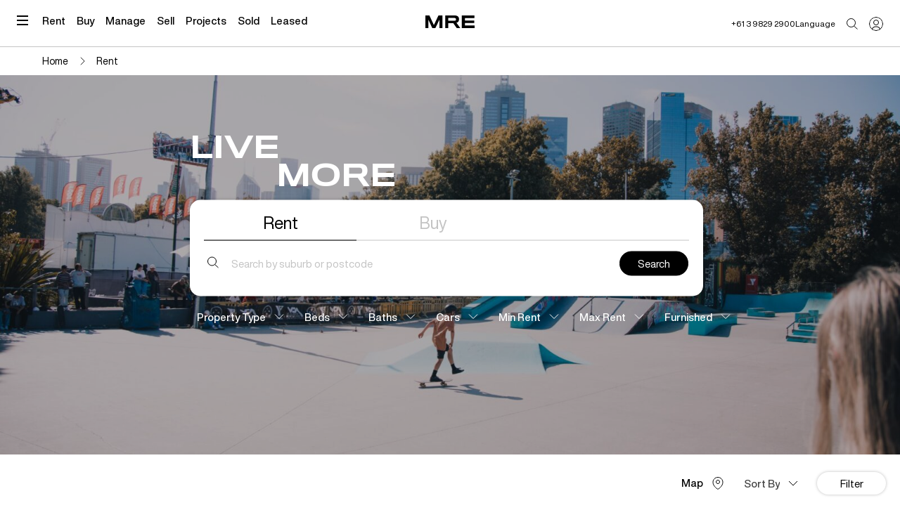

--- FILE ---
content_type: text/html; charset=UTF-8
request_url: https://mre.today/rent/
body_size: 94623
content:
<!DOCTYPE html>

<html class="no-js  " lang="en-AU">

<head prefix="og:http://ogp.me/ns# fb:http://ogp.me/ns/fb#">
		<meta charset="UTF-8">
<script type="text/javascript">
/* <![CDATA[ */
var gform;gform||(document.addEventListener("gform_main_scripts_loaded",function(){gform.scriptsLoaded=!0}),document.addEventListener("gform/theme/scripts_loaded",function(){gform.themeScriptsLoaded=!0}),window.addEventListener("DOMContentLoaded",function(){gform.domLoaded=!0}),gform={domLoaded:!1,scriptsLoaded:!1,themeScriptsLoaded:!1,isFormEditor:()=>"function"==typeof InitializeEditor,callIfLoaded:function(o){return!(!gform.domLoaded||!gform.scriptsLoaded||!gform.themeScriptsLoaded&&!gform.isFormEditor()||(gform.isFormEditor()&&console.warn("The use of gform.initializeOnLoaded() is deprecated in the form editor context and will be removed in Gravity Forms 3.1."),o(),0))},initializeOnLoaded:function(o){gform.callIfLoaded(o)||(document.addEventListener("gform_main_scripts_loaded",()=>{gform.scriptsLoaded=!0,gform.callIfLoaded(o)}),document.addEventListener("gform/theme/scripts_loaded",()=>{gform.themeScriptsLoaded=!0,gform.callIfLoaded(o)}),window.addEventListener("DOMContentLoaded",()=>{gform.domLoaded=!0,gform.callIfLoaded(o)}))},hooks:{action:{},filter:{}},addAction:function(o,r,e,t){gform.addHook("action",o,r,e,t)},addFilter:function(o,r,e,t){gform.addHook("filter",o,r,e,t)},doAction:function(o){gform.doHook("action",o,arguments)},applyFilters:function(o){return gform.doHook("filter",o,arguments)},removeAction:function(o,r){gform.removeHook("action",o,r)},removeFilter:function(o,r,e){gform.removeHook("filter",o,r,e)},addHook:function(o,r,e,t,n){null==gform.hooks[o][r]&&(gform.hooks[o][r]=[]);var d=gform.hooks[o][r];null==n&&(n=r+"_"+d.length),gform.hooks[o][r].push({tag:n,callable:e,priority:t=null==t?10:t})},doHook:function(r,o,e){var t;if(e=Array.prototype.slice.call(e,1),null!=gform.hooks[r][o]&&((o=gform.hooks[r][o]).sort(function(o,r){return o.priority-r.priority}),o.forEach(function(o){"function"!=typeof(t=o.callable)&&(t=window[t]),"action"==r?t.apply(null,e):e[0]=t.apply(null,e)})),"filter"==r)return e[0]},removeHook:function(o,r,t,n){var e;null!=gform.hooks[o][r]&&(e=(e=gform.hooks[o][r]).filter(function(o,r,e){return!!(null!=n&&n!=o.tag||null!=t&&t!=o.priority)}),gform.hooks[o][r]=e)}});
/* ]]> */
</script>

	<meta http-equiv="x-ua-compatible" content="ie=edge">
	<meta name="format-detection" content="telephone=no">
	<meta http-equiv="x-dns-prefetch-control" content="on">
	<meta name="viewport" content="width=device-width, initial-scale=1, shrink-to-fit=no">
		<link rel="profile" href="https://gmpg.org/xfn/11">
	<link rel="icon" href="https://mre.today/wp-content/themes/mre/assets/dist/images/app-icons/favicon-16x16.png" sizes="16x16">
	<link rel="icon" href="https://mre.today/wp-content/themes/mre/assets/dist/images/app-icons/favicon-32x32.png" sizes="32x32">
	<link rel="shortcut icon" sizes="196x196" href="https://mre.today/wp-content/themes/mre/assets/dist/images/app-icons/favicon-196x196.png">
	<link rel="apple-touch-icon" sizes="180x180" href="https://mre.today/wp-content/themes/mre/assets/dist/images/app-icons/apple-touch-icon.png">
	<!-- Google Tag Manager -->
<script>(function(w,d,s,l,i){w[l]=w[l]||[];w[l].push({'gtm.start':
new Date().getTime(),event:'gtm.js'});var f=d.getElementsByTagName(s)[0],
j=d.createElement(s),dl=l!='dataLayer'?'&l='+l:'';j.async=true;j.src=
'https://www.googletagmanager.com/gtm.js?id='+i+dl;f.parentNode.insertBefore(j,f);
})(window,document,'script','dataLayer','GTM-MR3VWNR6');</script>
<!-- End Google Tag Manager -->	
	<meta http-equiv="x-dns-prefetch-control" content="on">
	<link rel="dns-prefetch" href="//google-analytics.com">
	<link rel="dns-prefetch" href="//ajax.googleapis.com" >
	<link rel="dns-prefetch" href="//www.google-analytics.com">
	<meta name='robots' content='index, follow, max-image-preview:large, max-snippet:-1, max-video-preview:-1' />

	<!-- This site is optimized with the Yoast SEO Premium plugin v26.4 (Yoast SEO v26.7) - https://yoast.com/wordpress/plugins/seo/ -->
	<title>Rent | MRE — Melbourne Real Estate</title>
<link data-rocket-prefetch href="https://www.googletagmanager.com" rel="dns-prefetch">
<link data-rocket-prefetch href="https://www.gstatic.com" rel="dns-prefetch">
<link data-rocket-prefetch href="https://connect.facebook.net" rel="dns-prefetch">
<link data-rocket-prefetch href="https://call.novocall.co" rel="dns-prefetch">
<link data-rocket-prefetch href="https://maps.googleapis.com" rel="dns-prefetch">
<link data-rocket-prefetch href="https://cdn.plyr.io" rel="dns-prefetch">
<link data-rocket-prefetch href="https://unpkg.com" rel="dns-prefetch">
<link data-rocket-prefetch href="https://www.google.com" rel="dns-prefetch"><link rel="preload" data-rocket-preload as="image" href="https://mre.today/wp-content/uploads/2022/09/pat-whelen-omthzLKdi0g-unsplash-2000x1333.jpg" media="(min-width:1600px)" fetchpriority="high"><link rel="preload" data-rocket-preload as="image" href="https://mre.today/wp-content/uploads/2022/09/pat-whelen-omthzLKdi0g-unsplash-1600x1067.jpg" media="(min-width:1200px)" fetchpriority="high"><link rel="preload" data-rocket-preload as="image" href="https://mre.today/wp-content/uploads/2022/09/pat-whelen-omthzLKdi0g-unsplash-600x900.jpg" media="(min-width:767px)" fetchpriority="high">
	<meta name="description" content="Find your next home with MRE. Explore our network of properties for rent across Melbourne to discover your perfect home." />
	<link rel="canonical" href="https://mre.today/rent/" />
	<meta property="og:locale" content="en_US" />
	<meta property="og:type" content="article" />
	<meta property="og:title" content="Rent" />
	<meta property="og:description" content="Find your next home with MRE. Explore our network of properties for rent across Melbourne to discover your perfect home." />
	<meta property="og:url" content="https://mre.today/rent/" />
	<meta property="og:site_name" content="MRE" />
	<meta property="article:modified_time" content="2023-06-19T05:00:14+00:00" />
	<meta name="twitter:card" content="summary_large_image" />
	<script type="application/ld+json" class="yoast-schema-graph">{"@context":"https://schema.org","@graph":[{"@type":"WebPage","@id":"https://mre.today/rent/","url":"https://mre.today/rent/","name":"Rent | MRE — Melbourne Real Estate","isPartOf":{"@id":"https://mre.today/#website"},"datePublished":"2022-09-29T02:37:32+00:00","dateModified":"2023-06-19T05:00:14+00:00","description":"Find your next home with MRE. Explore our network of properties for rent across Melbourne to discover your perfect home.","breadcrumb":{"@id":"https://mre.today/rent/#breadcrumb"},"inLanguage":"en-AU","potentialAction":[{"@type":"ReadAction","target":["https://mre.today/rent/"]}]},{"@type":"BreadcrumbList","@id":"https://mre.today/rent/#breadcrumb","itemListElement":[{"@type":"ListItem","position":1,"name":"Home","item":"https://mre.today/"},{"@type":"ListItem","position":2,"name":"Rent"}]},{"@type":"WebSite","@id":"https://mre.today/#website","url":"https://mre.today/","name":"MRE","description":"Real Living, Real Service","publisher":{"@id":"https://mre.today/#organization"},"alternateName":"Melbourne Real Estate","potentialAction":[{"@type":"SearchAction","target":{"@type":"EntryPoint","urlTemplate":"https://mre.today/?s={search_term_string}"},"query-input":{"@type":"PropertyValueSpecification","valueRequired":true,"valueName":"search_term_string"}}],"inLanguage":"en-AU"},{"@type":"Organization","@id":"https://mre.today/#organization","name":"MRE","alternateName":"Melbourne Real Estate","url":"https://mre.today/","logo":{"@type":"ImageObject","inLanguage":"en-AU","@id":"https://mre.today/#/schema/logo/image/","url":"https://mre.today/wp-content/uploads/2023/01/Favicon2-05.jpg","contentUrl":"https://mre.today/wp-content/uploads/2023/01/Favicon2-05.jpg","width":800,"height":800,"caption":"MRE"},"image":{"@id":"https://mre.today/#/schema/logo/image/"}}]}</script>
	<!-- / Yoast SEO Premium plugin. -->


<link rel='dns-prefetch' href='//cdn.plyr.io' />
<link rel='dns-prefetch' href='//unpkg.com' />
<link rel='dns-prefetch' href='//maps.googleapis.com' />
<link rel='dns-prefetch' href='//www.google.com' />
		<!-- This site uses the Google Analytics by MonsterInsights plugin v9.11.1 - Using Analytics tracking - https://www.monsterinsights.com/ -->
							<script src="//www.googletagmanager.com/gtag/js?id=G-XDPHZ9V6TH"  data-cfasync="false" data-wpfc-render="false" type="text/javascript" async></script>
			<script data-cfasync="false" data-wpfc-render="false" type="text/javascript">
				var mi_version = '9.11.1';
				var mi_track_user = true;
				var mi_no_track_reason = '';
								var MonsterInsightsDefaultLocations = {"page_location":"https:\/\/mre.today\/rent\/"};
								if ( typeof MonsterInsightsPrivacyGuardFilter === 'function' ) {
					var MonsterInsightsLocations = (typeof MonsterInsightsExcludeQuery === 'object') ? MonsterInsightsPrivacyGuardFilter( MonsterInsightsExcludeQuery ) : MonsterInsightsPrivacyGuardFilter( MonsterInsightsDefaultLocations );
				} else {
					var MonsterInsightsLocations = (typeof MonsterInsightsExcludeQuery === 'object') ? MonsterInsightsExcludeQuery : MonsterInsightsDefaultLocations;
				}

								var disableStrs = [
										'ga-disable-G-XDPHZ9V6TH',
									];

				/* Function to detect opted out users */
				function __gtagTrackerIsOptedOut() {
					for (var index = 0; index < disableStrs.length; index++) {
						if (document.cookie.indexOf(disableStrs[index] + '=true') > -1) {
							return true;
						}
					}

					return false;
				}

				/* Disable tracking if the opt-out cookie exists. */
				if (__gtagTrackerIsOptedOut()) {
					for (var index = 0; index < disableStrs.length; index++) {
						window[disableStrs[index]] = true;
					}
				}

				/* Opt-out function */
				function __gtagTrackerOptout() {
					for (var index = 0; index < disableStrs.length; index++) {
						document.cookie = disableStrs[index] + '=true; expires=Thu, 31 Dec 2099 23:59:59 UTC; path=/';
						window[disableStrs[index]] = true;
					}
				}

				if ('undefined' === typeof gaOptout) {
					function gaOptout() {
						__gtagTrackerOptout();
					}
				}
								window.dataLayer = window.dataLayer || [];

				window.MonsterInsightsDualTracker = {
					helpers: {},
					trackers: {},
				};
				if (mi_track_user) {
					function __gtagDataLayer() {
						dataLayer.push(arguments);
					}

					function __gtagTracker(type, name, parameters) {
						if (!parameters) {
							parameters = {};
						}

						if (parameters.send_to) {
							__gtagDataLayer.apply(null, arguments);
							return;
						}

						if (type === 'event') {
														parameters.send_to = monsterinsights_frontend.v4_id;
							var hookName = name;
							if (typeof parameters['event_category'] !== 'undefined') {
								hookName = parameters['event_category'] + ':' + name;
							}

							if (typeof MonsterInsightsDualTracker.trackers[hookName] !== 'undefined') {
								MonsterInsightsDualTracker.trackers[hookName](parameters);
							} else {
								__gtagDataLayer('event', name, parameters);
							}
							
						} else {
							__gtagDataLayer.apply(null, arguments);
						}
					}

					__gtagTracker('js', new Date());
					__gtagTracker('set', {
						'developer_id.dZGIzZG': true,
											});
					if ( MonsterInsightsLocations.page_location ) {
						__gtagTracker('set', MonsterInsightsLocations);
					}
										__gtagTracker('config', 'G-XDPHZ9V6TH', {"forceSSL":"true","link_attribution":"true"} );
										window.gtag = __gtagTracker;										(function () {
						/* https://developers.google.com/analytics/devguides/collection/analyticsjs/ */
						/* ga and __gaTracker compatibility shim. */
						var noopfn = function () {
							return null;
						};
						var newtracker = function () {
							return new Tracker();
						};
						var Tracker = function () {
							return null;
						};
						var p = Tracker.prototype;
						p.get = noopfn;
						p.set = noopfn;
						p.send = function () {
							var args = Array.prototype.slice.call(arguments);
							args.unshift('send');
							__gaTracker.apply(null, args);
						};
						var __gaTracker = function () {
							var len = arguments.length;
							if (len === 0) {
								return;
							}
							var f = arguments[len - 1];
							if (typeof f !== 'object' || f === null || typeof f.hitCallback !== 'function') {
								if ('send' === arguments[0]) {
									var hitConverted, hitObject = false, action;
									if ('event' === arguments[1]) {
										if ('undefined' !== typeof arguments[3]) {
											hitObject = {
												'eventAction': arguments[3],
												'eventCategory': arguments[2],
												'eventLabel': arguments[4],
												'value': arguments[5] ? arguments[5] : 1,
											}
										}
									}
									if ('pageview' === arguments[1]) {
										if ('undefined' !== typeof arguments[2]) {
											hitObject = {
												'eventAction': 'page_view',
												'page_path': arguments[2],
											}
										}
									}
									if (typeof arguments[2] === 'object') {
										hitObject = arguments[2];
									}
									if (typeof arguments[5] === 'object') {
										Object.assign(hitObject, arguments[5]);
									}
									if ('undefined' !== typeof arguments[1].hitType) {
										hitObject = arguments[1];
										if ('pageview' === hitObject.hitType) {
											hitObject.eventAction = 'page_view';
										}
									}
									if (hitObject) {
										action = 'timing' === arguments[1].hitType ? 'timing_complete' : hitObject.eventAction;
										hitConverted = mapArgs(hitObject);
										__gtagTracker('event', action, hitConverted);
									}
								}
								return;
							}

							function mapArgs(args) {
								var arg, hit = {};
								var gaMap = {
									'eventCategory': 'event_category',
									'eventAction': 'event_action',
									'eventLabel': 'event_label',
									'eventValue': 'event_value',
									'nonInteraction': 'non_interaction',
									'timingCategory': 'event_category',
									'timingVar': 'name',
									'timingValue': 'value',
									'timingLabel': 'event_label',
									'page': 'page_path',
									'location': 'page_location',
									'title': 'page_title',
									'referrer' : 'page_referrer',
								};
								for (arg in args) {
																		if (!(!args.hasOwnProperty(arg) || !gaMap.hasOwnProperty(arg))) {
										hit[gaMap[arg]] = args[arg];
									} else {
										hit[arg] = args[arg];
									}
								}
								return hit;
							}

							try {
								f.hitCallback();
							} catch (ex) {
							}
						};
						__gaTracker.create = newtracker;
						__gaTracker.getByName = newtracker;
						__gaTracker.getAll = function () {
							return [];
						};
						__gaTracker.remove = noopfn;
						__gaTracker.loaded = true;
						window['__gaTracker'] = __gaTracker;
					})();
									} else {
										console.log("");
					(function () {
						function __gtagTracker() {
							return null;
						}

						window['__gtagTracker'] = __gtagTracker;
						window['gtag'] = __gtagTracker;
					})();
									}
			</script>
							<!-- / Google Analytics by MonsterInsights -->
		<style id='wp-img-auto-sizes-contain-inline-css' type='text/css'>
img:is([sizes=auto i],[sizes^="auto," i]){contain-intrinsic-size:3000px 1500px}
/*# sourceURL=wp-img-auto-sizes-contain-inline-css */
</style>
<style id='classic-theme-styles-inline-css' type='text/css'>
/*! This file is auto-generated */
.wp-block-button__link{color:#fff;background-color:#32373c;border-radius:9999px;box-shadow:none;text-decoration:none;padding:calc(.667em + 2px) calc(1.333em + 2px);font-size:1.125em}.wp-block-file__button{background:#32373c;color:#fff;text-decoration:none}
/*# sourceURL=/wp-includes/css/classic-themes.min.css */
</style>
<link rel='stylesheet' id='theme-custom-styles-css' href='https://mre.today/wp-content/themes/mre/assets/dist/styles/theme.css?ver=1766119467' type='text/css' media='all' />
<link rel='stylesheet' id='theme-styles-css' href='https://mre.today/wp-content/themes/mre/style.css?ver=1699586669' type='text/css' media='all' />
<style id='theme-styles-inline-css' type='text/css'>
section.section-spacing-top-none {
					padding-top: 0px;
				}

				@media (max-width: 1023px) {
					section.section-spacing-top-none {
						padding-top: 0px;
					}
				}

				@media (max-width: 767px) {
					section.section-spacing-top-none {
						padding-top: 0px;
					}
				}

				section.section-spacing-bottom-none {
					padding-bottom: 0px;
				}

				@media (max-width: 1023px) {
					section.section-spacing-bottom-none {
						padding-bottom: 0px;
					}
				}

				@media (max-width: 767px) {
					section.section-spacing-bottom-none {
						padding-bottom: 0px;
					}
				}section.section-spacing-top-large {
					padding-top: 120px;
				}

				@media (max-width: 1023px) {
					section.section-spacing-top-large {
						padding-top: 80px;
					}
				}

				@media (max-width: 767px) {
					section.section-spacing-top-large {
						padding-top: 50px;
					}
				}

				section.section-spacing-bottom-large {
					padding-bottom: 120px;
				}

				@media (max-width: 1023px) {
					section.section-spacing-bottom-large {
						padding-bottom: 80px;
					}
				}

				@media (max-width: 767px) {
					section.section-spacing-bottom-large {
						padding-bottom: 50px;
					}
				}section.section-spacing-top-medium {
					padding-top: 80px;
				}

				@media (max-width: 1023px) {
					section.section-spacing-top-medium {
						padding-top: 60px;
					}
				}

				@media (max-width: 767px) {
					section.section-spacing-top-medium {
						padding-top: 40px;
					}
				}

				section.section-spacing-bottom-medium {
					padding-bottom: 80px;
				}

				@media (max-width: 1023px) {
					section.section-spacing-bottom-medium {
						padding-bottom: 60px;
					}
				}

				@media (max-width: 767px) {
					section.section-spacing-bottom-medium {
						padding-bottom: 40px;
					}
				}section.section-spacing-top-small {
					padding-top: 40px;
				}

				@media (max-width: 1023px) {
					section.section-spacing-top-small {
						padding-top: 40px;
					}
				}

				@media (max-width: 767px) {
					section.section-spacing-top-small {
						padding-top: 40px;
					}
				}

				section.section-spacing-bottom-small {
					padding-bottom: 40px;
				}

				@media (max-width: 1023px) {
					section.section-spacing-bottom-small {
						padding-bottom: 40px;
					}
				}

				@media (max-width: 767px) {
					section.section-spacing-bottom-small {
						padding-bottom: 40px;
					}
				}section.section-spacing-top-extra-small {
					padding-top: 30px;
				}

				@media (max-width: 1023px) {
					section.section-spacing-top-extra-small {
						padding-top: 30px;
					}
				}

				@media (max-width: 767px) {
					section.section-spacing-top-extra-small {
						padding-top: 30px;
					}
				}

				section.section-spacing-bottom-extra-small {
					padding-bottom: 30px;
				}

				@media (max-width: 1023px) {
					section.section-spacing-bottom-extra-small {
						padding-bottom: 30px;
					}
				}

				@media (max-width: 767px) {
					section.section-spacing-bottom-extra-small {
						padding-bottom: 30px;
					}
				}
/*# sourceURL=theme-styles-inline-css */
</style>
<script type="text/javascript" src="https://mre.today/wp-content/plugins/google-analytics-for-wordpress/assets/js/frontend-gtag.js?ver=9.11.1" id="monsterinsights-frontend-script-js" async="async" data-wp-strategy="async"></script>
<script data-cfasync="false" data-wpfc-render="false" type="text/javascript" id='monsterinsights-frontend-script-js-extra'>/* <![CDATA[ */
var monsterinsights_frontend = {"js_events_tracking":"true","download_extensions":"doc,pdf,ppt,zip,xls,docx,pptx,xlsx","inbound_paths":"[{\"path\":\"\\\/go\\\/\",\"label\":\"affiliate\"},{\"path\":\"\\\/recommend\\\/\",\"label\":\"affiliate\"}]","home_url":"https:\/\/mre.today","hash_tracking":"false","v4_id":"G-XDPHZ9V6TH"};/* ]]> */
</script>
<script type="text/javascript" src="https://mre.today/wp-content/themes/mre/assets/dist/scripts/jquery.min.js?ver=1766119467" id="jquery-js"></script>
<script type="text/javascript" src="https://mre.today/wp-content/themes/mre/assets/dist/scripts/theme.detectors.min.js?ver=1766119467" id="theme-detectors-js"></script>
<!-- start Simple Custom CSS and JS -->
<script type="text/javascript">
window.onload = function () {
    // Check if the current URL includes 'property-management'
    if (window.location.href.includes('property-management')) {
        console.log('We are active');

        // Bind to the gravity forms confirmation loaded event
        jQuery(document).bind("gform_confirmation_loaded", function (event, formID) {
            console.log(formID);

            // Check if the formID is 21
            if (formID === 21) {
                // Define the PDF URL
                var pdfUrl = 'https://mre.today/wp-content/uploads/2023/12/MRE-Market-Update-Sept2023_WEB.pdf';

                // Open the PDF in a new tab or window
                window.open(pdfUrl, '_blank');

                // Push data to dataLayer
                // dataLayer.push({'event': 'Form Submission', 'formID': formID, 'pdfUrl': pdfUrl});
            }
        });
    }
};
</script>
<!-- end Simple Custom CSS and JS -->
    <script type="text/javascript">
    var ajaxurl = 'https://mre.today/wp-admin/admin-ajax.php';
    </script>	<!-- Website proudly developed by Efront Melbourne https://efront.com.au -->
<style id='global-styles-inline-css' type='text/css'>
:root{--wp--preset--aspect-ratio--square: 1;--wp--preset--aspect-ratio--4-3: 4/3;--wp--preset--aspect-ratio--3-4: 3/4;--wp--preset--aspect-ratio--3-2: 3/2;--wp--preset--aspect-ratio--2-3: 2/3;--wp--preset--aspect-ratio--16-9: 16/9;--wp--preset--aspect-ratio--9-16: 9/16;--wp--preset--color--black: #000000;--wp--preset--color--cyan-bluish-gray: #abb8c3;--wp--preset--color--white: #ffffff;--wp--preset--color--pale-pink: #f78da7;--wp--preset--color--vivid-red: #cf2e2e;--wp--preset--color--luminous-vivid-orange: #ff6900;--wp--preset--color--luminous-vivid-amber: #fcb900;--wp--preset--color--light-green-cyan: #7bdcb5;--wp--preset--color--vivid-green-cyan: #00d084;--wp--preset--color--pale-cyan-blue: #8ed1fc;--wp--preset--color--vivid-cyan-blue: #0693e3;--wp--preset--color--vivid-purple: #9b51e0;--wp--preset--gradient--vivid-cyan-blue-to-vivid-purple: linear-gradient(135deg,rgb(6,147,227) 0%,rgb(155,81,224) 100%);--wp--preset--gradient--light-green-cyan-to-vivid-green-cyan: linear-gradient(135deg,rgb(122,220,180) 0%,rgb(0,208,130) 100%);--wp--preset--gradient--luminous-vivid-amber-to-luminous-vivid-orange: linear-gradient(135deg,rgb(252,185,0) 0%,rgb(255,105,0) 100%);--wp--preset--gradient--luminous-vivid-orange-to-vivid-red: linear-gradient(135deg,rgb(255,105,0) 0%,rgb(207,46,46) 100%);--wp--preset--gradient--very-light-gray-to-cyan-bluish-gray: linear-gradient(135deg,rgb(238,238,238) 0%,rgb(169,184,195) 100%);--wp--preset--gradient--cool-to-warm-spectrum: linear-gradient(135deg,rgb(74,234,220) 0%,rgb(151,120,209) 20%,rgb(207,42,186) 40%,rgb(238,44,130) 60%,rgb(251,105,98) 80%,rgb(254,248,76) 100%);--wp--preset--gradient--blush-light-purple: linear-gradient(135deg,rgb(255,206,236) 0%,rgb(152,150,240) 100%);--wp--preset--gradient--blush-bordeaux: linear-gradient(135deg,rgb(254,205,165) 0%,rgb(254,45,45) 50%,rgb(107,0,62) 100%);--wp--preset--gradient--luminous-dusk: linear-gradient(135deg,rgb(255,203,112) 0%,rgb(199,81,192) 50%,rgb(65,88,208) 100%);--wp--preset--gradient--pale-ocean: linear-gradient(135deg,rgb(255,245,203) 0%,rgb(182,227,212) 50%,rgb(51,167,181) 100%);--wp--preset--gradient--electric-grass: linear-gradient(135deg,rgb(202,248,128) 0%,rgb(113,206,126) 100%);--wp--preset--gradient--midnight: linear-gradient(135deg,rgb(2,3,129) 0%,rgb(40,116,252) 100%);--wp--preset--font-size--small: 13px;--wp--preset--font-size--medium: 20px;--wp--preset--font-size--large: 36px;--wp--preset--font-size--x-large: 42px;--wp--preset--spacing--20: 0.44rem;--wp--preset--spacing--30: 0.67rem;--wp--preset--spacing--40: 1rem;--wp--preset--spacing--50: 1.5rem;--wp--preset--spacing--60: 2.25rem;--wp--preset--spacing--70: 3.38rem;--wp--preset--spacing--80: 5.06rem;--wp--preset--shadow--natural: 6px 6px 9px rgba(0, 0, 0, 0.2);--wp--preset--shadow--deep: 12px 12px 50px rgba(0, 0, 0, 0.4);--wp--preset--shadow--sharp: 6px 6px 0px rgba(0, 0, 0, 0.2);--wp--preset--shadow--outlined: 6px 6px 0px -3px rgb(255, 255, 255), 6px 6px rgb(0, 0, 0);--wp--preset--shadow--crisp: 6px 6px 0px rgb(0, 0, 0);}:where(.is-layout-flex){gap: 0.5em;}:where(.is-layout-grid){gap: 0.5em;}body .is-layout-flex{display: flex;}.is-layout-flex{flex-wrap: wrap;align-items: center;}.is-layout-flex > :is(*, div){margin: 0;}body .is-layout-grid{display: grid;}.is-layout-grid > :is(*, div){margin: 0;}:where(.wp-block-columns.is-layout-flex){gap: 2em;}:where(.wp-block-columns.is-layout-grid){gap: 2em;}:where(.wp-block-post-template.is-layout-flex){gap: 1.25em;}:where(.wp-block-post-template.is-layout-grid){gap: 1.25em;}.has-black-color{color: var(--wp--preset--color--black) !important;}.has-cyan-bluish-gray-color{color: var(--wp--preset--color--cyan-bluish-gray) !important;}.has-white-color{color: var(--wp--preset--color--white) !important;}.has-pale-pink-color{color: var(--wp--preset--color--pale-pink) !important;}.has-vivid-red-color{color: var(--wp--preset--color--vivid-red) !important;}.has-luminous-vivid-orange-color{color: var(--wp--preset--color--luminous-vivid-orange) !important;}.has-luminous-vivid-amber-color{color: var(--wp--preset--color--luminous-vivid-amber) !important;}.has-light-green-cyan-color{color: var(--wp--preset--color--light-green-cyan) !important;}.has-vivid-green-cyan-color{color: var(--wp--preset--color--vivid-green-cyan) !important;}.has-pale-cyan-blue-color{color: var(--wp--preset--color--pale-cyan-blue) !important;}.has-vivid-cyan-blue-color{color: var(--wp--preset--color--vivid-cyan-blue) !important;}.has-vivid-purple-color{color: var(--wp--preset--color--vivid-purple) !important;}.has-black-background-color{background-color: var(--wp--preset--color--black) !important;}.has-cyan-bluish-gray-background-color{background-color: var(--wp--preset--color--cyan-bluish-gray) !important;}.has-white-background-color{background-color: var(--wp--preset--color--white) !important;}.has-pale-pink-background-color{background-color: var(--wp--preset--color--pale-pink) !important;}.has-vivid-red-background-color{background-color: var(--wp--preset--color--vivid-red) !important;}.has-luminous-vivid-orange-background-color{background-color: var(--wp--preset--color--luminous-vivid-orange) !important;}.has-luminous-vivid-amber-background-color{background-color: var(--wp--preset--color--luminous-vivid-amber) !important;}.has-light-green-cyan-background-color{background-color: var(--wp--preset--color--light-green-cyan) !important;}.has-vivid-green-cyan-background-color{background-color: var(--wp--preset--color--vivid-green-cyan) !important;}.has-pale-cyan-blue-background-color{background-color: var(--wp--preset--color--pale-cyan-blue) !important;}.has-vivid-cyan-blue-background-color{background-color: var(--wp--preset--color--vivid-cyan-blue) !important;}.has-vivid-purple-background-color{background-color: var(--wp--preset--color--vivid-purple) !important;}.has-black-border-color{border-color: var(--wp--preset--color--black) !important;}.has-cyan-bluish-gray-border-color{border-color: var(--wp--preset--color--cyan-bluish-gray) !important;}.has-white-border-color{border-color: var(--wp--preset--color--white) !important;}.has-pale-pink-border-color{border-color: var(--wp--preset--color--pale-pink) !important;}.has-vivid-red-border-color{border-color: var(--wp--preset--color--vivid-red) !important;}.has-luminous-vivid-orange-border-color{border-color: var(--wp--preset--color--luminous-vivid-orange) !important;}.has-luminous-vivid-amber-border-color{border-color: var(--wp--preset--color--luminous-vivid-amber) !important;}.has-light-green-cyan-border-color{border-color: var(--wp--preset--color--light-green-cyan) !important;}.has-vivid-green-cyan-border-color{border-color: var(--wp--preset--color--vivid-green-cyan) !important;}.has-pale-cyan-blue-border-color{border-color: var(--wp--preset--color--pale-cyan-blue) !important;}.has-vivid-cyan-blue-border-color{border-color: var(--wp--preset--color--vivid-cyan-blue) !important;}.has-vivid-purple-border-color{border-color: var(--wp--preset--color--vivid-purple) !important;}.has-vivid-cyan-blue-to-vivid-purple-gradient-background{background: var(--wp--preset--gradient--vivid-cyan-blue-to-vivid-purple) !important;}.has-light-green-cyan-to-vivid-green-cyan-gradient-background{background: var(--wp--preset--gradient--light-green-cyan-to-vivid-green-cyan) !important;}.has-luminous-vivid-amber-to-luminous-vivid-orange-gradient-background{background: var(--wp--preset--gradient--luminous-vivid-amber-to-luminous-vivid-orange) !important;}.has-luminous-vivid-orange-to-vivid-red-gradient-background{background: var(--wp--preset--gradient--luminous-vivid-orange-to-vivid-red) !important;}.has-very-light-gray-to-cyan-bluish-gray-gradient-background{background: var(--wp--preset--gradient--very-light-gray-to-cyan-bluish-gray) !important;}.has-cool-to-warm-spectrum-gradient-background{background: var(--wp--preset--gradient--cool-to-warm-spectrum) !important;}.has-blush-light-purple-gradient-background{background: var(--wp--preset--gradient--blush-light-purple) !important;}.has-blush-bordeaux-gradient-background{background: var(--wp--preset--gradient--blush-bordeaux) !important;}.has-luminous-dusk-gradient-background{background: var(--wp--preset--gradient--luminous-dusk) !important;}.has-pale-ocean-gradient-background{background: var(--wp--preset--gradient--pale-ocean) !important;}.has-electric-grass-gradient-background{background: var(--wp--preset--gradient--electric-grass) !important;}.has-midnight-gradient-background{background: var(--wp--preset--gradient--midnight) !important;}.has-small-font-size{font-size: var(--wp--preset--font-size--small) !important;}.has-medium-font-size{font-size: var(--wp--preset--font-size--medium) !important;}.has-large-font-size{font-size: var(--wp--preset--font-size--large) !important;}.has-x-large-font-size{font-size: var(--wp--preset--font-size--x-large) !important;}
/*# sourceURL=global-styles-inline-css */
</style>
</head>

<body class="wp-singular page-template page-template-template page-template-listings page-template-templatelistings-php page page-id-1576 wp-embed-responsive wp-theme-mre">
		<!-- Google Tag Manager (noscript) -->
<noscript><iframe src="https://www.googletagmanager.com/ns.html?id=GTM-MR3VWNR6"
height="0" width="0" style="display:none;visibility:hidden"></iframe></noscript>
<!-- End Google Tag Manager (noscript) -->	<a class="skip-link screen-reader-text" href="#content">Skip to content</a>
	<div  class="wrapper wrapper--fixed-header">

		<header class="header header--secondary header--fixed is-white " >
			<div  class="shell shell--fluid">
				<div class="header__inner">
					<div class="header__aside">
						<a href="#menu" class="burger-btn js-toggle-menu">
							<span></span>

							<span></span>

							<span></span>
						</a>

													<nav class="nav">
								<ul id="menu-top-nav-left" class="menu"><li id="menu-item-1584" class="menu-item menu-item-type-post_type menu-item-object-page current-menu-item page_item page-item-1576 current_page_item menu-item-1584 level-0"><a href="https://mre.today/rent/" aria-current="page">Rent</a></li>
<li id="menu-item-1583" class="menu-item menu-item-type-post_type menu-item-object-page menu-item-1583 level-0"><a href="https://mre.today/buy/">Buy</a></li>
<li id="menu-item-4998" class="menu-item menu-item-type-post_type menu-item-object-page menu-item-4998 level-0"><a href="https://mre.today/property-management/">Manage</a></li>
<li id="menu-item-3536" class="menu-item menu-item-type-post_type menu-item-object-page menu-item-3536 level-0"><a href="https://mre.today/sell/">Sell</a></li>
<li id="menu-item-3060" class="menu-item menu-item-type-post_type menu-item-object-page menu-item-3060 level-0"><a href="https://mre.today/new-development/">Projects</a></li>
<li id="menu-item-6270" class="menu-item menu-item-type-post_type menu-item-object-page menu-item-6270 level-0"><a href="https://mre.today/sold/">Sold</a></li>
<li id="menu-item-6271" class="menu-item menu-item-type-post_type menu-item-object-page menu-item-6271 level-0"><a href="https://mre.today/leased/">Leased</a></li>
</ul>							</nav>
											</div><!-- /.header__aside -->

					<a href="https://mre.today" class="logo">
													<img src="https://mre.today/wp-content/uploads/2022/08/logo.svg" class="header-logo-light display-hidden" alt="">
																			<img src="https://mre.today/wp-content/uploads/2022/08/logo-black.svg" class="header-logo-dark display-show" alt="">
											</a>

					<div class="header__actions">
						<ul>
							<li class="header__links hide__mobile">
																										<a href="tel:+61398292900">+61 3 9829 2900</a>
																									<a href="https://mre.today/we-speak-your-language/">Language</a>
															</li>

							<li class="search__container">
								<div class="searchbox js-search">
									<form role="search" method="get" action="https://mre.today/">
										<input type="search" name="s" value="" placeholder="Search" class="search__field">
									</form>
								</div><!-- /.search -->

								<a href="#" class="js-open-search">
									<img class="header-logo-light display-hidden" src="https://mre.today/wp-content/themes/mre/assets/dist/images/ico-search.svg" alt="">
									<img class="header-logo-dark display-show" src="https://mre.today/wp-content/themes/mre/assets/dist/images/ico-search-black.svg" alt="">
								</a>
							</li>

							<li class="hide__mobile">
																	<a href="https://my.kolmeo.com/" target="_blank">
										<img class="header-logo-light display-hidden" src="https://mre.today/wp-content/themes/mre/assets/dist/images/ico-login.svg" alt="">
										<img class="header-logo-dark display-show" src="https://mre.today/wp-content/themes/mre/assets/dist/images/ico-account-black.svg" alt="">
									</a>
															</li>
						</ul>
					</div><!-- /.header__actions -->
				</div><!-- /.header__inner -->
			</div><!-- /.shell -->

			<div  class="menu" id="menu">
				<div class="menu__inner js-inner-scroll">
					<a href="#menu" class="menu__close js-toggle-menu">
						<img src="https://mre.today/wp-content/themes/mre/assets/dist/images/ico-close.svg" alt="">
					</a>

					<div class="menu__nav-large">

													<ul id="menu-main-menu" class="menu"><li class='large-menu-text menu-item menu-item-type-custom menu-item-object-custom current-menu-item'><a class="" href="/rent/">Rent</a></li>
<li class=' menu-item menu-item-type-post_type menu-item-object-page'><a class="" href="https://mre.today/leased/">Leased</a></li>
<li class='large-menu-text menu-item menu-item-type-custom menu-item-object-custom'><a class="" href="/buy">Buy</a></li>
<li class=' menu-item menu-item-type-post_type menu-item-object-page'><a class="" href="https://mre.today/sold/">Sold</a></li>
<li class=' menu-item menu-item-type-post_type menu-item-object-page'><a class="" href="https://mre.today/sell/">Sell</a></li>
<li class=' menu-item menu-item-type-post_type menu-item-object-page menu-item-has-children'><a class=" js-dropdown-link " href="https://mre.today/property-management/"><img src="https://mre.today/wp-content/themes/mre/assets/dist/images/ico-arrow-down.svg" alt="">Manage</a>
<ul class='menu__dropdown'>
<li class=' menu-item menu-item-type-post_type menu-item-object-page'><a class="" href="https://mre.today/property-management/">Residential</a></li>
<li class=' menu-item menu-item-type-post_type menu-item-object-page'><a class="" href="https://mre.today/build-to-rent/">Build to Rent</a></li>
<li class=' menu-item menu-item-type-custom menu-item-object-custom menu-item-has-children'><a class=" js-dropdown-link " href="#"><img src="https://mre.today/wp-content/themes/mre/assets/dist/images/ico-arrow-down.svg" alt="">Locations</a>
	<ul class='menu__dropdown'>
<li class=' menu-item menu-item-type-custom menu-item-object-custom'><a class="" href="/property-management/">Melbourne</a></li>
<li class=' menu-item menu-item-type-post_type menu-item-object-page'><a class="" href="https://mre.today/property-management/south-yarra/">South Yarra</a></li>
<li class=' menu-item menu-item-type-post_type menu-item-object-page'><a class="" href="https://mre.today/property-management/cremorne/">Cremorne</a></li>
<li class=' menu-item menu-item-type-post_type menu-item-object-page'><a class="" href="https://mre.today/property-management/richmond/">Richmond</a></li>
<li class=' menu-item menu-item-type-post_type menu-item-object-page'><a class="" href="https://mre.today/property-management/south-melbourne/">South Melbourne</a></li>
<li class=' menu-item menu-item-type-post_type menu-item-object-page'><a class="" href="https://mre.today/property-management/prahran/">Prahran</a></li>
<li class=' menu-item menu-item-type-post_type menu-item-object-page'><a class="" href="https://mre.today/property-management/southbank/">Southbank</a></li>
<li class=' menu-item menu-item-type-post_type menu-item-object-page'><a class="" href="https://mre.today/property-management/moonee-ponds/">Moonee Ponds</a></li>
	</ul>
</li>
</ul>
</li>
<li class=' menu-item menu-item-type-post_type menu-item-object-page'><a class="" href="https://mre.today/commercial-property-management/">Commercial</a></li>
<li class=' menu-item menu-item-type-post_type menu-item-object-page'><a class="" href="https://mre.today/new-development/">Projects</a></li>
</ul>						
					</div><!-- /.menu__nav-large -->

					<div class="menu__nav">

													<ul id="menu-sub-menu" class="menu"><li class=' menu-item menu-item-type-post_type menu-item-object-page'><a class="" href="https://mre.today/about/">About MRE</a></li>
<li class=' menu-item menu-item-type-post_type menu-item-object-page menu-item-has-children'><a class=" js-dropdown-link " href="https://mre.today/projects/"><img src="https://mre.today/wp-content/themes/mre/assets/dist/images/ico-arrow-down.svg" alt="">Project Sales</a>
<ul class='menu__dropdown'>
<li class=' menu-item menu-item-type-post_type menu-item-object-page'><a class="" href="https://mre.today/projects/">Project Marketing</a></li>
<li class=' menu-item menu-item-type-post_type menu-item-object-page'><a class="" href="https://mre.today/past-projects/">Past Projects</a></li>
</ul>
</li>
<li class=' menu-item menu-item-type-post_type menu-item-object-page'><a class="" href="https://mre.today/studio-mre/">StudioMRE</a></li>
<li class=' menu-item menu-item-type-post_type menu-item-object-page'><a class="" href="https://mre.today/people-team/">Our Team</a></li>
<li class=' menu-item menu-item-type-post_type menu-item-object-page'><a class="" href="https://mre.today/careers/">Careers</a></li>
<li class=' menu-item menu-item-type-post_type menu-item-object-page'><a class="" href="https://mre.today/guides-listings/">Place Guides</a></li>
<li class=' menu-item menu-item-type-custom menu-item-object-custom menu-item-has-children'><a class=" js-dropdown-link " href="#"><img src="https://mre.today/wp-content/themes/mre/assets/dist/images/ico-arrow-down.svg" alt="">Home Handbook</a>
<ul class='menu__dropdown'>
<li class=' menu-item menu-item-type-post_type menu-item-object-page'><a class="" href="https://mre.today/home-handbook/">Home Handbook</a></li>
<li class=' menu-item menu-item-type-custom menu-item-object-custom'><a class="" href="https://mre.today/home-handbook/#prospective">Prospective Renters</a></li>
<li class=' menu-item menu-item-type-custom menu-item-object-custom'><a class="" href="https://mre.today/home-handbook/#information">Building Information</a></li>
<li class=' menu-item menu-item-type-custom menu-item-object-custom'><a class="" href="https://mre.today/home-handbook/#maintenance">Maintenance</a></li>
<li class=' menu-item menu-item-type-custom menu-item-object-custom'><a class="" href="https://mre.today/home-handbook/#maintenance-tips">Maintenance Tips</a></li>
</ul>
</li>
<li class=' menu-item menu-item-type-post_type menu-item-object-page'><a class="" href="https://mre.today/mre-uncut/">MRE Uncut Podcast</a></li>
<li class=' menu-item menu-item-type-post_type menu-item-object-page'><a class="" href="https://mre.today/news/">News</a></li>
<li class=' menu-item menu-item-type-post_type menu-item-object-page'><a class="" href="https://mre.today/contact/">Contact</a></li>
<li class='hidden-desktop menu-border menu-item menu-item-type-post_type menu-item-object-page'><a class="" href="https://mre.today/we-speak-your-language/">Language</a></li>
<li class="hidden-desktop menu-border menu-item menu-item-type-post_type menu-item-object-page"><a href="tel:+61398292900">+61 3 9829 2900</a></li></ul>						
					</div><!-- /.menu__nav -->
				</div><!-- /.menu__inner -->
			</div><!-- /.menu -->
		</header>
		<div  class="mobile-menu">
			<ul>
				<li>
					<a href="#" class="js-open-search">
						<img src="https://mre.today/wp-content/themes/mre/assets/dist/images/ico-search-black-nav.svg" alt="">
					</a>
				</li>

				<li>
					<a href="#menu" class="js-toggle-menu">
						<span></span>
						<span></span>
						<span></span>
					</a>
				</li>

				<li>
											<a href="https://my.kolmeo.com/" target="_blank">
							<img src="https://mre.today/wp-content/themes/mre/assets/dist/images/ico-account-black.svg" alt="">
						</a>
									</li>
			</ul>
		</div><!-- /.mobile-menu -->

		
		<main  role="main">

							<div  class="breadcrumbs">
	<div class="shell shell--fluid shell--spacing-2">
		<ul>
			<li><a href="https://mre.today">Home</a></li>
							<li><a href="#">Rent</a></li>
						</ul>
	</div><!-- /.shell -->
</div><!-- /.breadcrumbs -->
			
			<script>
				(function($, window, document) {

					function loadScrollNav() {
						$(window).scroll(function() {
							let windscroll = $(window).scrollTop();
							// let headerHeight = $('.header').outerHeight();
							let bottomLimit = 1;
							if ($('.hero.js-hero').length > 0) {
								let $firstHero = $('.hero.js-hero').first();
								bottomLimit = $firstHero.position().top + $firstHero.outerHeight();
							}
							if ($('.default-header').length < 1) return;

							if (windscroll >= bottomLimit) {
								$('.header').addClass('header--secondary');
								// $('.wrapper').addClass('wrapper--fixed-header');
								$('.header-logo-light').removeClass('display-show');
								$('.header-logo-dark').removeClass('display-hidden');
								$('.header-logo-light').addClass('display-hidden');
								$('.header-logo-dark').addClass('display-show');
							} else {
								$('.header').removeClass('header--secondary');
								// $('.wrapper').removeClass('wrapper--fixed-header');
								$('.header-logo-light').removeClass('display-hidden');
								$('.header-logo-dark').removeClass('display-show');
								$('.header-logo-light').addClass('display-show');
								$('.header-logo-dark').addClass('display-hidden');
							}

						}).scroll();
					}

					$(window).on('load', function(e) {
						loadScrollNav();
					})

				})(jQuery, window, document);
			</script><div  class="section-hero hero_listings">
	<main role="main">
		<div class="hero hero--primary hero_listings">
			<div  class="shell shell--fluid">
				<div class="hero__media">
											<div class="hero__image object_fit">
							<picture>
								<source media="(min-width:1600px)" srcset="https://mre.today/wp-content/uploads/2022/09/pat-whelen-omthzLKdi0g-unsplash-2000x1333.jpg">
								<source media="(min-width:1200px)" srcset="https://mre.today/wp-content/uploads/2022/09/pat-whelen-omthzLKdi0g-unsplash-1600x1067.jpg">
								<source media="(min-width:767px)" srcset="https://mre.today/wp-content/uploads/2022/09/pat-whelen-omthzLKdi0g-unsplash-600x900.jpg">
								<img fetchpriority="high" src="https://mre.today/wp-content/uploads/2022/09/pat-whelen-omthzLKdi0g-unsplash-400x600.jpg" alt="MRE, Rent, Sell, Sold, For lease, Tenants, Occupants, Property Management, South Yarra, Melbourne, Real Estate, Auction, Private Sale">
							</picture>
						</div><!-- /.hero__image -->
									</div><!-- /.hero__media -->

				<div class="hero__content rev_listings" data-aos="fade-up" data-aos-offset="0" data-aos-delay="0" data-aos-easing="linear" data-aos-duration="600">
											<ul class="hero__headings listings_headings">
							<li>
								<div class="heading-container listings_container">
																			<h3><span>Live</span></h3>
																			<h3><span>More</span></h3>
																	</div>
							</li>
						</ul>
										<div class="search-form is-current">
						<div class="tabs js-tabs">
							<div class="tabs__head">
								<nav class="tabs__nav">
									<ul>
																					<li class="is-current">
												<a class="mre__searchType" data-contract="lease" data-type="1">Rent</a>
											</li>
											<li class="">
												<a class="mre__searchType" data-contract="sale" data-type="2">Buy</a>
											</li>
																			</ul>
								</nav><!-- /.tabs__nav -->
							</div><!-- /.tabs__head -->

							<div class="tabs__body">
								<div class="tab is-current">
									<div class="hero__search">
										<div class="searchbox searchbox--alt js-listing-searchbox">
											<label for="listing-search-input">
												<img src="https://mre.today/wp-content/themes/mre/assets/src/images/ico-search-black.svg" alt="">
											</label>
											<span class="screen-reader-text">Search for:</span>
											<div class="listing-search-tags js-search-listings-tags">
												<input id="listing-search-input" data-param="kw" type="text" name="search__rent" value="" placeholder="Search by suburb or postcode" class="search__field js-search-listings-input">
											</div>
											<input type="button" value="Search" class="search__btn" disabled>
											<ul class="listing-search-dropdown js-search-dropdown"></ul>
										</div><!-- /.search -->
									</div><!-- /.hero__search -->
								</div><!-- /.tab -->
							</div><!-- /.tabs__body -->
						</div><!-- /.tabs js-tabs -->
												<div class="hero__nav is-current" data-contract="lease">
							<ul class="dropdown-options">
																	<li>
										<div class="select-dropdown">
											<select name="property-type" data-param="pt" data-type="rent">
												<option value="">Property Type</option>
																									<option value="House">House</option>
																									<option value="Apartment">Apartment</option>
																									<option value="Studio">Studio</option>
																									<option value="Townhouse">Townhouse</option>
																							</select>
										</div><!-- /.select-dropdown -->
									</li>
																	<li>
										<div class="select-dropdown">
											<select name="beds-amount" data-param="beds" data-type="rent">
												<option value="">Beds</option>
																									<option value="1">1 Bed</option>
																									<option value="2">2 Beds</option>
																									<option value="3">3 Beds</option>
																									<option value="4">4 + Beds</option>
																							</select>
										</div><!-- /.select-dropdown -->
									</li>
																	<li>
										<div class="select-dropdown">
											<select name="baths-amount" data-param="baths" data-type="rent">
												<option value="">Baths</option>
																									<option value="1">1 Bath</option>
																									<option value="2">2 + Baths</option>
																							</select>
										</div><!-- /.select-dropdown -->
									</li>
																	<li>
										<div class="select-dropdown">
											<select name="cars-amount" data-param="cars" data-type="rent">
												<option value="">Cars</option>
																									<option value="1">1 Car</option>
																									<option value="2">2 Cars</option>
																									<option value="3">3 + Cars</option>
																							</select>
										</div><!-- /.select-dropdown -->
									</li>
																	<li>
										<div class="select-dropdown">
											<select name="min-price" data-param="pmin" data-type="rent">
												<option value="">Min Rent</option>
																									<option value="300">$300</option>
																									<option value="400">$400</option>
																									<option value="500">$500</option>
																									<option value="600">$600</option>
																									<option value="700">$700</option>
																									<option value="800">$800</option>
																									<option value="900">$900</option>
																									<option value="1000">$1,000</option>
																							</select>
										</div><!-- /.select-dropdown -->
									</li>
																	<li>
										<div class="select-dropdown">
											<select name="max-price" id="max-price" data-param="pmax" data-type="rent">
												<option value="">Max Rent</option>
																									<option value="300">$300</option>
																									<option value="400">$400</option>
																									<option value="500">$500</option>
																									<option value="600">$600</option>
																									<option value="700">$700</option>
																									<option value="800">$800</option>
																									<option value="900">$900</option>
																									<option value="1000">$1,000</option>
																									<option value="1500">$1,500</option>
																							</select>
										</div><!-- /.select-dropdown -->
									</li>
																<li>
									<div class="select-dropdown">
										<select name="isfurnished" data-param="isfurnished" data-type="rent">
											<option value="">Furnished</option>
											<option value="yes">Yes</option>
											<option value="no">No</option>
										</select>
									</div>
								</li>
							</ul>
						</div><!-- /.hero__nav -->
						<div class="hero__nav" data-contract="sale">
							<ul class="dropdown-options">
																	<li>
										<div class="select-dropdown">
											<select data-param="pt" data-type="buy">
												<option value="">Property Type</option>
																									<option value="House">House</option>
																									<option value="Apartment">Apartment</option>
																									<option value="Studio">Studio</option>
																									<option value="Townhouse">Townhouse</option>
																							</select>
										</div><!-- /.select-dropdown -->
									</li>
																	<li>
										<div class="select-dropdown">
											<select data-param="beds" data-type="buy">
												<option value="">Beds</option>
																									<option value="1">1 Bed</option>
																									<option value="2">2 Beds</option>
																									<option value="3">3 Beds</option>
																									<option value="4">4 + Beds</option>
																							</select>
										</div><!-- /.select-dropdown -->
									</li>
																	<li>
										<div class="select-dropdown">
											<select data-param="baths" data-type="buy">
												<option value="">Baths</option>
																									<option value="1">1 Bath</option>
																									<option value="2">2 + Baths</option>
																							</select>
										</div><!-- /.select-dropdown -->
									</li>
																	<li>
										<div class="select-dropdown">
											<select data-param="cars" data-type="buy">
												<option value="">Cars</option>
																									<option value="1">1 Car</option>
																									<option value="2">2 Cars</option>
																									<option value="3">3 Cars</option>
																									<option value="4">4 + Cars</option>
																							</select>
										</div><!-- /.select-dropdown -->
									</li>
																	<li>
										<div class="select-dropdown">
											<select data-param="pmin" data-type="buy">
												<option value="">Min Price</option>
																									<option value="200000">$200,000</option>
																									<option value="300000">$300,000</option>
																									<option value="400000">$400,000</option>
																									<option value="500000">$500,000</option>
																									<option value="600000">$600,000</option>
																									<option value="700000">$700,000</option>
																									<option value="800000">$800,000</option>
																							</select>
										</div><!-- /.select-dropdown -->
									</li>
																	<li>
										<div class="select-dropdown">
											<select data-param="pmax" data-type="buy">
												<option value="">Max Price</option>
																									<option value="300000">$300,000</option>
																									<option value="400000">$400,000</option>
																									<option value="500000">$500,000</option>
																									<option value="600000">$600,000</option>
																									<option value="700000">$700,000</option>
																									<option value="800000">$800,000</option>
																							</select>
										</div><!-- /.select-dropdown -->
									</li>
															</ul>
						</div><!-- /.hero__nav -->
					</div>
				</div><!-- /.hero__content -->
			</div><!-- /.shell -->
		</div><!-- /.hero -->
	</main>
</div><!-- /.section-hero -->
<div  class="popup" id="popup-filters">
	<div  class="popup__inner">
		<div class="tabs tabs--secondary js-tabs-popup">
			<div class="tabs__head">
				<nav class="tabs__nav">
					<ul>
													<li class="is-current">
								<a class="mre__searchType" data-contract="lease" data-type="1">Rent</a>
							</li>
							<li class="">
								<a class="mre__searchType" data-contract="sale" data-type="2">Buy</a>
							</li>
											</ul>
				</nav><!-- /.tabs__nav -->
			</div><!-- /.tabs__head -->

			<div class="tabs__body">
				<div class="tab is-current">
					<div class="searchbox js-listing-searchbox">
						<label for="listing-search-popup-input">
							<img src="https://mre.today/wp-content/themes/mre/assets/src/images/ico-search-black.svg" alt="">
						</label>
						<span class="screen-reader-text">Search for:</span>
						<div class="listing-search-tags js-search-listings-tags">
							<input id="listing-search-popup-input" data-param="kw" type="text" value="" placeholder="Search by suburb or postcode" class="search__field js-search-listings-input">
						</div>
						<ul class="listing-search-dropdown js-search-dropdown"></ul>
					</div><!-- /.search -->
										<div class="hero__nav is-current" data-contract="lease">
						<ul class="list-dropdowns">
															<li>
									<div class="select-dropdown">
										<select data-param="pt" data-type="rent">
											<option value="">Property Type</option>
																							<option value="House">House</option>
																							<option value="Apartment">Apartment</option>
																							<option value="Studio">Studio</option>
																							<option value="Townhouse">Townhouse</option>
																					</select>
									</div><!-- /.select-dropdown -->
								</li>
															<li>
									<div class="select-dropdown">
										<select data-param="beds" data-type="rent">
											<option value="">Beds</option>
																							<option value="1">1 Bed</option>
																							<option value="2">2 Beds</option>
																							<option value="3">3 Beds</option>
																							<option value="4">4 + Beds</option>
																					</select>
									</div><!-- /.select-dropdown -->
								</li>
															<li>
									<div class="select-dropdown">
										<select data-param="baths" data-type="rent">
											<option value="">Baths</option>
																							<option value="1">1 Bath</option>
																							<option value="2">2 + Baths</option>
																					</select>
									</div><!-- /.select-dropdown -->
								</li>
															<li>
									<div class="select-dropdown">
										<select data-param="cars" data-type="rent">
											<option value="">Cars</option>
																							<option value="1">1 Car</option>
																							<option value="2">2 Cars</option>
																							<option value="3">3 + Cars</option>
																					</select>
									</div><!-- /.select-dropdown -->
								</li>
															<li>
									<div class="select-dropdown">
										<select data-param="pmin" data-type="rent">
											<option value="">Min Rent</option>
																							<option value="300">$300</option>
																							<option value="400">$400</option>
																							<option value="500">$500</option>
																							<option value="600">$600</option>
																							<option value="700">$700</option>
																							<option value="800">$800</option>
																							<option value="900">$900</option>
																							<option value="1000">$1,000</option>
																					</select>
									</div><!-- /.select-dropdown -->
								</li>
															<li>
									<div class="select-dropdown">
										<select data-param="pmax" data-type="rent">
											<option value="">Max Rent</option>
																							<option value="300">$300</option>
																							<option value="400">$400</option>
																							<option value="500">$500</option>
																							<option value="600">$600</option>
																							<option value="700">$700</option>
																							<option value="800">$800</option>
																							<option value="900">$900</option>
																							<option value="1000">$1,000</option>
																							<option value="1500">$1,500</option>
																					</select>
									</div><!-- /.select-dropdown -->
								</li>
														<li>
								<div class="select-dropdown">
									<select name="isfurnished" data-param="isfurnished" data-type="rent">
										<option value="">Furnished</option>
										<option value="yes">Yes</option>
										<option value="no">No</option>
									</select>
								</div>
							</li>
						</ul><!-- /.list-dropdowns -->
					</div>
					<div class="hero__nav" data-contract="sale">
						<ul class="list-dropdowns">
															<li>
									<div class="select-dropdown">
										<select data-param="pt" data-type="rent">
											<option value="">Property Type</option>
																							<option value="House">House</option>
																							<option value="Apartment">Apartment</option>
																							<option value="Studio">Studio</option>
																							<option value="Townhouse">Townhouse</option>
																					</select>
									</div><!-- /.select-dropdown -->
								</li>
															<li>
									<div class="select-dropdown">
										<select data-param="beds" data-type="rent">
											<option value="">Beds</option>
																							<option value="1">1 Bed</option>
																							<option value="2">2 Beds</option>
																							<option value="3">3 Beds</option>
																							<option value="4">4 + Beds</option>
																					</select>
									</div><!-- /.select-dropdown -->
								</li>
															<li>
									<div class="select-dropdown">
										<select data-param="baths" data-type="rent">
											<option value="">Baths</option>
																							<option value="1">1 Bath</option>
																							<option value="2">2 + Baths</option>
																					</select>
									</div><!-- /.select-dropdown -->
								</li>
															<li>
									<div class="select-dropdown">
										<select data-param="cars" data-type="rent">
											<option value="">Cars</option>
																							<option value="1">1 Car</option>
																							<option value="2">2 Cars</option>
																							<option value="3">3 Cars</option>
																							<option value="4">4 + Cars</option>
																					</select>
									</div><!-- /.select-dropdown -->
								</li>
															<li>
									<div class="select-dropdown">
										<select data-param="pmin" data-type="rent">
											<option value="">Min Price</option>
																							<option value="200000">$200,000</option>
																							<option value="300000">$300,000</option>
																							<option value="400000">$400,000</option>
																							<option value="500000">$500,000</option>
																							<option value="600000">$600,000</option>
																							<option value="700000">$700,000</option>
																							<option value="800000">$800,000</option>
																					</select>
									</div><!-- /.select-dropdown -->
								</li>
															<li>
									<div class="select-dropdown">
										<select data-param="pmax" data-type="rent">
											<option value="">Max Price</option>
																							<option value="300000">$300,000</option>
																							<option value="400000">$400,000</option>
																							<option value="500000">$500,000</option>
																							<option value="600000">$600,000</option>
																							<option value="700000">$700,000</option>
																							<option value="800000">$800,000</option>
																					</select>
									</div><!-- /.select-dropdown -->
								</li>
													</ul><!-- /.list-dropdowns -->
					</div>
					<div class="popup__actions">
						<input type="button" value="Search" class="search__btn btn--dark btn" disabled>
					</div><!-- /.popup__actions -->
				</div><!-- /.tab -->
			</div><!-- /.tabs__body -->
		</div><!-- /.tabs js-tabs -->
	</div><!-- /.popup__inner -->
</div><!-- /.popup -->

<section  class="section listing_results" style="z-index: 10;" id="listing_results">
	<div class="shell shell--fluid shell--spacing-1">
		<div class="section__head js-scroll-sticky-top"> 			<div class="js-scroll-sticky-apply listings">
				<h4 class="resultCount"></h4>
				<div class="section__head-aside section__head-aside--alt" data-aos="fade-left" data-aos-duration="600">
					<ul>
						<li>
							<a href="#" class="js-show-map-view view__map" style="">Map <img src="https://mre.today/wp-content/themes/mre/assets/src/images/ico-location.svg" alt=""></a>
							<a href="#" class="js-show-list-view view__list" style="display: none;">List <img src="https://mre.today/wp-content/themes/mre/assets/src/images/ico-listing.svg" alt=""></a>
						</li>
						<li class="select-dropdown-dark">
							<select class="sort_filter" data-param="sort">
								<option value="">Sort By <img src="https://mre.today/wp-content/themes/mre/assets/dist/images/ico-arrow-down-black.svg" alt=""></option>
																	<option value="price-asc">Price (Low-High)</option>
																	<option value="price-desc">Price (High-Low)</option>
																	<option value="date-desc">Date Created (Newest-Oldest)</option>
																	<option value="suburb-asc">Suburbs A-Z</option>
																	<option value="suburb-desc">Suburbs Z-A</option>
															</select>
						</li>
						<li><a href="#" class="btn js-trigger-popup" data-target="#popup-filters">Filter</a></li>
					</ul>
				</div><!-- /.section__head-asie -->
			</div>
		</div><!-- /.section__head -->

		<div id="listings_list_view" data-page-search="no" style="">
			<style>
				#listings_list_view .cards .grid {
					min-height: 50vh;
				}
			</style>
			<div class="listings__featured section__slider"></div>
			<div class="cards">
				<div class="grid"></div><!-- /.grid -->
			</div><!-- /.cards -->
			<div class="section__actions listings__loadmore" data-aos="fade-up" data-aos-duration="600" style="display: none;">
				<a href="#" class="btn btn--size-1 mre_listings_more" data-pg="">Load More</a>
			</div>
		</div>
		<div id="listings_map_view" style="display: none;">
			<div class="grid map-grid-layout">
				<div class="grid__col grid__col--1of2" data-aos="fade-up" data-aos-duration="600">
					<div id="listingsMapAjax" class="map"></div>
				</div><!-- /.grid__col -->
				<div class="grid__col grid__col--1of2" data-aos="fade-up" data-aos-duration="600">
					<div class="cards cards--scrollable js-cards js-inner-scroll">
						<div class="grid"></div><!-- /.grid -->
						<div class="section__actions map__loadmore" data-aos1="fade-up" data-aos-duration1="600" style="display: none; margin: 50px 0 20px 0;">
							<a href="#" class="btn btn--size-1 mre_listings_more" data-pg="">Load More</a>
						</div>
					</div><!-- /.cards -->
				</div><!-- /.grid__col -->
			</div><!-- /.grid -->
		</div>
	</div><!-- /.shell -->
</section><!-- /.section -->

		<!-- </div> -->
		<!-- #content -->
	</main>
	
<footer  class="footer">
	<div class="shell shell--fluid">
		<div class="footer__inner"
			data-aos="fade-up"
			data-aos-duration="600"
		>
			<div class="grid">
				<div class="grid__col grid__col--size-1">
					<div class="footer__content">
													<p>Real Dialogue<br />
Real Advice</p>
											</div><!-- /.footer__content -->
				</div><!-- /.grid__col -->

				<div class="grid__col grid__col--size-2">
					<div class="footer__nav">
													<!-- <nav class="nav" role="navigation"> -->
							<!-- <ul> -->
								<ul id="menu-footer-menu" class="menu"><li id="menu-item-2681" class="menu-item menu-item-type-post_type menu-item-object-page current-menu-item page_item page-item-1576 current_page_item menu-item-2681 level-0"><a href="https://mre.today/rent/" aria-current="page">Rent</a></li>
<li id="menu-item-2680" class="menu-item menu-item-type-post_type menu-item-object-page menu-item-2680 level-0"><a href="https://mre.today/buy/">Buy</a></li>
<li id="menu-item-4999" class="menu-item menu-item-type-post_type menu-item-object-page menu-item-4999 level-0"><a href="https://mre.today/property-management/">Manage</a></li>
<li id="menu-item-621" class="menu-item menu-item-type-post_type menu-item-object-page menu-item-621 level-0"><a href="https://mre.today/about/">About MRE</a></li>
<li id="menu-item-622" class="menu-item menu-item-type-custom menu-item-object-custom menu-item-622 level-0"><a href="https://mre.today/news/">News</a></li>
<li id="menu-item-4940" class="menu-item menu-item-type-post_type menu-item-object-page menu-item-4940 level-0"><a href="https://mre.today/mre-uncut/">MRE Uncut Podcast</a></li>
<li id="menu-item-3911" class="menu-item menu-item-type-post_type menu-item-object-page menu-item-3911 level-0"><a href="https://mre.today/careers/">Careers at MRE</a></li>
<li id="menu-item-624" class="menu-item menu-item-type-post_type menu-item-object-page menu-item-624 level-0"><a href="https://mre.today/contact/">Contact</a></li>
</ul>							<!-- </nav> -->
							<!-- </ul> -->
						
													<!-- <ul> -->
							<!-- <nav class="nav" role="navigation"> -->
								<ul id="menu-footer-second-row" class="menu"><li id="menu-item-382" class="menu-item menu-item-type-custom menu-item-object-custom menu-item-382 level-0"><a target="_blank" href="https://my.kolmeo.com/">Owner&#8217;s Portal</a></li>
<li id="menu-item-383" class="menu-item menu-item-type-custom menu-item-object-custom menu-item-383 level-0"><a target="_blank" href="https://www.youtube.com/channel/UCYFvMNgmuF3SFFuzDASWDfg">YouTube</a></li>
<li id="menu-item-625" class="menu-item menu-item-type-custom menu-item-object-custom menu-item-625 level-0"><a target="_blank" href="https://www.linkedin.com/company/mre-today">LinkedIn</a></li>
<li id="menu-item-626" class="menu-item menu-item-type-custom menu-item-object-custom menu-item-626 level-0"><a target="_blank" href="https://www.facebook.com/mretoday">Facebook</a></li>
<li id="menu-item-627" class="menu-item menu-item-type-custom menu-item-object-custom menu-item-627 level-0"><a target="_blank" href="https://www.instagram.com/mre_today/">Instagram</a></li>
<li id="menu-item-4113" class="menu-item menu-item-type-custom menu-item-object-custom menu-item-4113 level-0"><a target="_blank" href="https://mp.weixin.qq.com/s/zyzsY0sqVwF1sJa8WVXyBQ">WeChat</a></li>
</ul>							<!-- </nav> -->
							<!-- </ul> -->
											</div><!-- /.footer__nav -->
				</div><!-- /.grid__col -->
			</div><!-- /.grid -->

			<div class="form form--footer">
									
                <div class='gf_browser_unknown gform_wrapper gravity-theme gform-theme--no-framework' data-form-theme='gravity-theme' data-form-index='0' id='gform_wrapper_2' ><div id='gf_2' class='gform_anchor' tabindex='-1'></div>
                        <div class='gform_heading'>
							<p class='gform_required_legend'>&quot;<span class="gfield_required gfield_required_asterisk">*</span>&quot; indicates required fields</p>
                        </div><form method='post' enctype='multipart/form-data' target='gform_ajax_frame_2' id='gform_2'  action='/rent/#gf_2' data-formid='2' novalidate><div class='gf_invisible ginput_recaptchav3' data-sitekey='6Ldw-VYjAAAAAJt569mOKExF3XYcfaS9p8dZo13h' data-tabindex='0'><input id="input_e2b319fd2e41264554e8d155ce5222e0" class="gfield_recaptcha_response" type="hidden" name="input_e2b319fd2e41264554e8d155ce5222e0" value=""/></div>
                        <div class='gform-body gform_body'><div id='gform_fields_2' class='gform_fields top_label form_sublabel_below description_below validation_below'><div id="field_2_1" class="gfield gfield--type-email field_sublabel_below gfield--no-description field_description_below field_validation_below gfield_visibility_visible"  ><label class='gfield_label gform-field-label' for='input_2_1'>Enter your email</label><div class='ginput_container ginput_container_email'>
                            <input name='input_1' id='input_2_1' type='email' value='' class='large'   placeholder='Enter your email'  aria-invalid="false"  />
                        </div></div><div id="field_2_3" class="gfield gfield--type-select gfield--width-full gfield_contains_required field_sublabel_below gfield--no-description field_description_below field_validation_below gfield_visibility_visible"  ><label class='gfield_label gform-field-label' for='input_2_3'>About you<span class="gfield_required"><span class="gfield_required gfield_required_asterisk">*</span></span></label><div class='ginput_container ginput_container_select'><select name='input_3' id='input_2_3' class='large gfield_select'    aria-required="true" aria-invalid="false" ><option value='' selected='selected' class='gf_placeholder'>About You</option><option value='Looking to Rent - Renter' >Looking to Rent - Renter</option><option value='Rent out my property - Owner' >Rent out my property - Owner</option><option value='Looking to Sell' >Looking to Sell</option><option value='Looking to Buy' >Looking to Buy</option><option value='Current MRE Renter' >Current MRE Renter</option><option value='Current MRE Owner' >Current MRE Owner</option></select></div></div></div></div>
        <div class='gform-footer gform_footer top_label'> <input type='submit' id='gform_submit_button_2' class='gform_button button' onclick='gform.submission.handleButtonClick(this);' data-submission-type='submit' value='Submit'  /> <input type='hidden' name='gform_ajax' value='form_id=2&amp;title=&amp;description=&amp;tabindex=0&amp;theme=gravity-theme&amp;hash=3f11e1f048bec810c9075a5dcf9d4287' />
            <input type='hidden' class='gform_hidden' name='gform_submission_method' data-js='gform_submission_method_2' value='iframe' />
            <input type='hidden' class='gform_hidden' name='gform_theme' data-js='gform_theme_2' id='gform_theme_2' value='gravity-theme' />
            <input type='hidden' class='gform_hidden' name='gform_style_settings' data-js='gform_style_settings_2' id='gform_style_settings_2' value='' />
            <input type='hidden' class='gform_hidden' name='is_submit_2' value='1' />
            <input type='hidden' class='gform_hidden' name='gform_submit' value='2' />
            
            <input type='hidden' class='gform_hidden' name='gform_unique_id' value='' />
            <input type='hidden' class='gform_hidden' name='state_2' value='[base64]' />
            <input type='hidden' autocomplete='off' class='gform_hidden' name='gform_target_page_number_2' id='gform_target_page_number_2' value='0' />
            <input type='hidden' autocomplete='off' class='gform_hidden' name='gform_source_page_number_2' id='gform_source_page_number_2' value='1' />
            <input type='hidden' name='gform_field_values' value='' />
            
        </div>
                        </form>
                        </div>
		                <iframe style='display:none;width:0px;height:0px;' src='about:blank' name='gform_ajax_frame_2' id='gform_ajax_frame_2' title='This iframe contains the logic required to handle Ajax powered Gravity Forms.'></iframe>
		                <script type="text/javascript">
/* <![CDATA[ */
 gform.initializeOnLoaded( function() {gformInitSpinner( 2, 'https://mre.today/wp-content/themes/mre/assets/dist/images/gravityforms/gforms_mre_spinner.svg', true );jQuery('#gform_ajax_frame_2').on('load',function(){var contents = jQuery(this).contents().find('*').html();var is_postback = contents.indexOf('GF_AJAX_POSTBACK') >= 0;if(!is_postback){return;}var form_content = jQuery(this).contents().find('#gform_wrapper_2');var is_confirmation = jQuery(this).contents().find('#gform_confirmation_wrapper_2').length > 0;var is_redirect = contents.indexOf('gformRedirect(){') >= 0;var is_form = form_content.length > 0 && ! is_redirect && ! is_confirmation;var mt = parseInt(jQuery('html').css('margin-top'), 10) + parseInt(jQuery('body').css('margin-top'), 10) + 100;if(is_form){jQuery('#gform_wrapper_2').html(form_content.html());if(form_content.hasClass('gform_validation_error')){jQuery('#gform_wrapper_2').addClass('gform_validation_error');} else {jQuery('#gform_wrapper_2').removeClass('gform_validation_error');}setTimeout( function() { /* delay the scroll by 50 milliseconds to fix a bug in chrome */ jQuery(document).scrollTop(jQuery('#gform_wrapper_2').offset().top - mt); }, 50 );if(window['gformInitDatepicker']) {gformInitDatepicker();}if(window['gformInitPriceFields']) {gformInitPriceFields();}var current_page = jQuery('#gform_source_page_number_2').val();gformInitSpinner( 2, 'https://mre.today/wp-content/themes/mre/assets/dist/images/gravityforms/gforms_mre_spinner.svg', true );jQuery(document).trigger('gform_page_loaded', [2, current_page]);window['gf_submitting_2'] = false;}else if(!is_redirect){var confirmation_content = jQuery(this).contents().find('.GF_AJAX_POSTBACK').html();if(!confirmation_content){confirmation_content = contents;}jQuery('#gform_wrapper_2').replaceWith(confirmation_content);jQuery(document).scrollTop(jQuery('#gf_2').offset().top - mt);jQuery(document).trigger('gform_confirmation_loaded', [2]);window['gf_submitting_2'] = false;wp.a11y.speak(jQuery('#gform_confirmation_message_2').text());}else{jQuery('#gform_2').append(contents);if(window['gformRedirect']) {gformRedirect();}}jQuery(document).trigger("gform_pre_post_render", [{ formId: "2", currentPage: "current_page", abort: function() { this.preventDefault(); } }]);        if (event && event.defaultPrevented) {                return;        }        const gformWrapperDiv = document.getElementById( "gform_wrapper_2" );        if ( gformWrapperDiv ) {            const visibilitySpan = document.createElement( "span" );            visibilitySpan.id = "gform_visibility_test_2";            gformWrapperDiv.insertAdjacentElement( "afterend", visibilitySpan );        }        const visibilityTestDiv = document.getElementById( "gform_visibility_test_2" );        let postRenderFired = false;        function triggerPostRender() {            if ( postRenderFired ) {                return;            }            postRenderFired = true;            gform.core.triggerPostRenderEvents( 2, current_page );            if ( visibilityTestDiv ) {                visibilityTestDiv.parentNode.removeChild( visibilityTestDiv );            }        }        function debounce( func, wait, immediate ) {            var timeout;            return function() {                var context = this, args = arguments;                var later = function() {                    timeout = null;                    if ( !immediate ) func.apply( context, args );                };                var callNow = immediate && !timeout;                clearTimeout( timeout );                timeout = setTimeout( later, wait );                if ( callNow ) func.apply( context, args );            };        }        const debouncedTriggerPostRender = debounce( function() {            triggerPostRender();        }, 200 );        if ( visibilityTestDiv && visibilityTestDiv.offsetParent === null ) {            const observer = new MutationObserver( ( mutations ) => {                mutations.forEach( ( mutation ) => {                    if ( mutation.type === 'attributes' && visibilityTestDiv.offsetParent !== null ) {                        debouncedTriggerPostRender();                        observer.disconnect();                    }                });            });            observer.observe( document.body, {                attributes: true,                childList: false,                subtree: true,                attributeFilter: [ 'style', 'class' ],            });        } else {            triggerPostRender();        }    } );} ); 
/* ]]> */
</script>
							</div><!-- /.form -->
		</div><!-- /.footer__inner -->

		<div class="footer__bar"
			data-aos="fade-up"
			data-aos-duration="600"
		>
			<div class="grid">
				<div class="grid__col grid__col--size-3">
					<a href="#" class="footer__logo">
													<p>MRE</p>
											</a>

					<div class="footer__entry">
						<ul>
							<li>
																	<p>12 Yarra Street<br />
South Yarra VIC 3141<br />
<a href="tel:+613 9829 2900">+61 3 9829 2900</a></p>
<p>&nbsp;</p>
<p>&nbsp;</p>
								
															</li>


															<li>
									<p>EQ Tower<br />
8/127-141 A&#8217;Beckett Street,<br />
Melbourne VIC 3000</p>
<p>&nbsp;</p>
<p>&nbsp;</p>
								</li>
													</ul>
					</div><!-- /.footer__entry -->

				</div><!-- /.grid__col -->

				<div class="grid__col grid__col--size-2">
					<div class="footer__nav">
						<ul>
															<li>
									<a href="/privacy-policy/">Privacy Policy</a>
								</li>
							
															<li>
									<a href="/terms-and-conditions/">Term & Conditions</a>
								</li>
													</ul>

						<ul>
															<li>
									<a href="#">© MRE 2024</a>
								</li>
													</ul>
					</div><!-- /.footer__nav -->
				</div><!-- /.grid__col -->
			</div><!-- /.grid -->

			<div class="footer__phone">
							</div><!-- /.footer__phone -->

		</div><!-- /.footer__bar -->
	</div><!-- /.shell -->
</footer><!-- /.footer -->
	
<div  class="popup" id="people-guides">
	<div class="popup__inner">
		<ul class="list-checks">
			<li>
				<div class="checkbox">
					<input type="checkbox" name="check-1" id="check-1">

					<label for="check-1">All</label>
				</div><!-- /.checkbox -->
			</li>

			<li>
				<div class="checkbox">
					<input type="checkbox" name="check-2" id="check-2">

					<label for="check-2">Executives</label>
				</div><!-- /.checkbox -->
			</li>

			<li>
				<div class="checkbox">
					<input type="checkbox" name="check-3" id="check-3">

					<label for="check-3">People, Place & Culture</label>
				</div><!-- /.checkbox -->
			</li>

			<li>
				<div class="checkbox">
					<input type="checkbox" name="check-4" id="check-4">

					<label for="check-4">Sales</label>
				</div><!-- /.checkbox -->
			</li>

			<li>
				<div class="checkbox">
					<input type="checkbox" name="check-5" id="check-5">

					<label for="check-5">Business Development</label>
				</div><!-- /.checkbox -->
			</li>

			<li>
				<div class="checkbox">
					<input type="checkbox" name="check-6" id="check-6">

					<label for="check-6">Property Management</label>
				</div><!-- /.checkbox -->
			</li>

			<li>
				<div class="checkbox">
					<input type="checkbox" name="check-7" id="check-7">

					<label for="check-7">Residential Leasing</label>
				</div><!-- /.checkbox -->
			</li>

			<li>
				<div class="checkbox">
					<input type="checkbox" name="check-8" id="check-8">

					<label for="check-8">Studio MRE</label>
				</div><!-- /.checkbox -->
			</li>

			<li>
				<div class="checkbox">
					<input type="checkbox" name="check-9" id="check-9">

					<label for="check-9">Office Administration/Services</label>
				</div><!-- /.checkbox -->
			</li>
		</ul><!-- /.list-checks -->

		<div class="popup__actions">
			<a href="#" class="btn btn--dark">Search</a>
		</div><!-- /.popup__actions -->
	</div><!-- /.popup__inner -->
</div><!-- /.popup -->
	<p class="footer__recaptcha" style="text-align: center">This site is protected by Google reCaptcha&nbsp;&nbsp;<a href="https://www.google.com/intl/en/policies/privacy/" rel="nofollow" target="_blank">Privacy</a>&nbsp;&nbsp;<a href="https://www.google.com/intl/en/policies/terms/" rel="nofollow" target="_blank">Terms</a></p>
<style>
    p.footer__recaptcha{
        font-size: 8px;
        text-align: center;
        padding: 10px;
        color: #fff;
        background-color: #000;
    }
    
</style>	</div><!-- /.wrapper -->

	<script type="speculationrules">
{"prefetch":[{"source":"document","where":{"and":[{"href_matches":"/*"},{"not":{"href_matches":["/wp-*.php","/wp-admin/*","/wp-content/uploads/*","/wp-content/*","/wp-content/plugins/*","/wp-content/themes/mre/*","/*\\?(.+)"]}},{"not":{"selector_matches":"a[rel~=\"nofollow\"]"}},{"not":{"selector_matches":".no-prefetch, .no-prefetch a"}}]},"eagerness":"conservative"}]}
</script>
<!--Start of Novocall App Script--><script type='text/javascript'>(function(){var d=document,h=d.getElementsByTagName('head')[0],s=d.createElement('script');s.type='text/javascript';s.async=!0;s.src='https://call.novocall.co/v1/widgets?id=mt2qwqwK7sQ';h.appendChild(s)}())</script><!--End of Novocall App Script--><script type="text/javascript" id="efront-rev-listings-js-extra">
/* <![CDATA[ */
var listingObj = {"listingURL":"https://mre.today/wp-json/","listingNonce":"72d62e4112","rev_searchType":"1","rev_searchParams":{"page":"","sort":"","pt":"","beds":"","baths":"","prl":"","prh":"","rpwl":"","rpwh":"","street":"","sub":"","postcode":"","state":"","pmin":"","pmax":"","view":"","kw":"","cars":"","isfurnished":""},"searched":"0"};
//# sourceURL=efront-rev-listings-js-extra
/* ]]> */
</script>
<script type="text/javascript" src="https://mre.today/wp-content/themes/mre/assets/dist/files/listings.js?ver=6.9" id="efront-rev-listings-js"></script>
<script type="text/javascript" src="https://cdn.plyr.io/3.7.2/plyr.polyfilled.js?ver=6.9" id="plyr-js-js"></script>
<script type="text/javascript" src="https://unpkg.com/@googlemaps/markerclusterer/dist/index.min.js" id="theme-gmaps-markerclusterer-js"></script>
<script type="text/javascript" src="https://maps.googleapis.com/maps/api/js?key=AIzaSyBv7pH3PlqvAlu5WOOqMbHYpA6VENBH3xo&amp;libraries=places" id="theme-gmaps-js"></script>
<script type="text/javascript" src="https://mre.today/wp-content/themes/mre/assets/dist/scripts/theme.plugins.min.js?ver=1766119467" id="theme-plugins-js-js"></script>
<script type="text/javascript" id="theme-main-js-js-extra">
/* <![CDATA[ */
var main_theme = {"template_url":"https://mre.today/wp-content/themes/mre"};
var filterObj = {"filterURL":"https://mre.today/wp-json/","filterNonce":"72d62e4112","filterParams":{"type":"","max_num_pages":"","page":"","post_count":"","found_posts":"","view":"","sort":"","project_category":"","order":""},"filterSeached":"0","filterCategories":"","marker_index":null};
//# sourceURL=theme-main-js-js-extra
/* ]]> */
</script>
<script type="text/javascript" src="https://mre.today/wp-content/themes/mre/assets/dist/scripts/theme.js?ver=1766119467" id="theme-main-js-js"></script>
<script type="text/javascript" id="gforms_recaptcha_recaptcha-js-extra">
/* <![CDATA[ */
var gforms_recaptcha_recaptcha_strings = {"nonce":"d68126222c","disconnect":"Disconnecting","change_connection_type":"Resetting","spinner":"https://mre.today/wp-content/plugins/gravityforms/images/spinner.svg","connection_type":"classic","disable_badge":"1","change_connection_type_title":"Change Connection Type","change_connection_type_message":"Changing the connection type will delete your current settings.  Do you want to proceed?","disconnect_title":"Disconnect","disconnect_message":"Disconnecting from reCAPTCHA will delete your current settings.  Do you want to proceed?","site_key":"6Ldw-VYjAAAAAJt569mOKExF3XYcfaS9p8dZo13h"};
//# sourceURL=gforms_recaptcha_recaptcha-js-extra
/* ]]> */
</script>
<script type="text/javascript" src="https://www.google.com/recaptcha/api.js?render=6Ldw-VYjAAAAAJt569mOKExF3XYcfaS9p8dZo13h&amp;ver=2.1.0" id="gforms_recaptcha_recaptcha-js" defer="defer" data-wp-strategy="defer"></script>
<script type="text/javascript" src="https://mre.today/wp-content/plugins/gravityformsrecaptcha/js/frontend.min.js?ver=2.1.0" id="gforms_recaptcha_frontend-js" defer="defer" data-wp-strategy="defer"></script>
<script type="text/javascript" src="https://mre.today/wp-includes/js/dist/dom-ready.min.js?ver=f77871ff7694fffea381" id="wp-dom-ready-js"></script>
<script type="text/javascript" src="https://mre.today/wp-includes/js/dist/hooks.min.js?ver=dd5603f07f9220ed27f1" id="wp-hooks-js"></script>
<script type="text/javascript" src="https://mre.today/wp-includes/js/dist/i18n.min.js?ver=c26c3dc7bed366793375" id="wp-i18n-js"></script>
<script type="text/javascript" id="wp-i18n-js-after">
/* <![CDATA[ */
wp.i18n.setLocaleData( { 'text direction\u0004ltr': [ 'ltr' ] } );
//# sourceURL=wp-i18n-js-after
/* ]]> */
</script>
<script type="text/javascript" id="wp-a11y-js-translations">
/* <![CDATA[ */
( function( domain, translations ) {
	var localeData = translations.locale_data[ domain ] || translations.locale_data.messages;
	localeData[""].domain = domain;
	wp.i18n.setLocaleData( localeData, domain );
} )( "default", {"translation-revision-date":"2025-12-23 16:40:44+0000","generator":"GlotPress\/4.0.3","domain":"messages","locale_data":{"messages":{"":{"domain":"messages","plural-forms":"nplurals=2; plural=n != 1;","lang":"en_AU"},"Notifications":["Notifications"]}},"comment":{"reference":"wp-includes\/js\/dist\/a11y.js"}} );
//# sourceURL=wp-a11y-js-translations
/* ]]> */
</script>
<script type="text/javascript" src="https://mre.today/wp-includes/js/dist/a11y.min.js?ver=cb460b4676c94bd228ed" id="wp-a11y-js"></script>
<script type="text/javascript" defer='defer' src="https://mre.today/wp-content/plugins/gravityforms/js/jquery.json.min.js?ver=2.9.25" id="gform_json-js"></script>
<script type="text/javascript" id="gform_gravityforms-js-extra">
/* <![CDATA[ */
var gform_i18n = {"datepicker":{"days":{"monday":"Mo","tuesday":"Tu","wednesday":"We","thursday":"Th","friday":"Fr","saturday":"Sa","sunday":"Su"},"months":{"january":"January","february":"February","march":"March","april":"April","may":"May","june":"June","july":"July","august":"August","september":"September","october":"October","november":"November","december":"December"},"firstDay":1,"iconText":"Select date"}};
var gf_legacy_multi = [];
var gform_gravityforms = {"strings":{"invalid_file_extension":"This type of file is not allowed. Must be one of the following:","delete_file":"Delete this file","in_progress":"in progress","file_exceeds_limit":"File exceeds size limit","illegal_extension":"This type of file is not allowed.","max_reached":"Maximum number of files reached","unknown_error":"There was a problem while saving the file on the server","currently_uploading":"Please wait for the uploading to complete","cancel":"Cancel","cancel_upload":"Cancel this upload","cancelled":"Cancelled","error":"Error","message":"Message"},"vars":{"images_url":"https://mre.today/wp-content/plugins/gravityforms/images"}};
var gf_global = {"gf_currency_config":{"name":"Australian Dollar","symbol_left":"$","symbol_right":"","symbol_padding":" ","thousand_separator":",","decimal_separator":".","decimals":2,"code":"AUD"},"base_url":"https://mre.today/wp-content/plugins/gravityforms","number_formats":[],"spinnerUrl":"https://mre.today/wp-content/plugins/gravityforms/images/spinner.svg","version_hash":"e6b503cf410519d0a1bb70b7991e8bfe","strings":{"newRowAdded":"New row added.","rowRemoved":"Row removed","formSaved":"The form has been saved.  The content contains the link to return and complete the form."}};
//# sourceURL=gform_gravityforms-js-extra
/* ]]> */
</script>
<script type="text/javascript" defer='defer' src="https://mre.today/wp-content/plugins/gravityforms/js/gravityforms.min.js?ver=2.9.25" id="gform_gravityforms-js"></script>
<script type="text/javascript" defer='defer' src="https://mre.today/wp-content/plugins/gravityforms/js/placeholders.jquery.min.js?ver=2.9.25" id="gform_placeholder-js"></script>
<script type="text/javascript" defer='defer' src="https://mre.today/wp-content/plugins/gravityforms/assets/js/dist/utils.min.js?ver=48a3755090e76a154853db28fc254681" id="gform_gravityforms_utils-js"></script>
<script type="text/javascript" defer='defer' src="https://mre.today/wp-content/plugins/gravityforms/assets/js/dist/vendor-theme.min.js?ver=4f8b3915c1c1e1a6800825abd64b03cb" id="gform_gravityforms_theme_vendors-js"></script>
<script type="text/javascript" id="gform_gravityforms_theme-js-extra">
/* <![CDATA[ */
var gform_theme_config = {"common":{"form":{"honeypot":{"version_hash":"e6b503cf410519d0a1bb70b7991e8bfe"},"ajax":{"ajaxurl":"https://mre.today/wp-admin/admin-ajax.php","ajax_submission_nonce":"556346a31f","i18n":{"step_announcement":"Step %1$s of %2$s, %3$s","unknown_error":"There was an unknown error processing your request. Please try again."}}}},"hmr_dev":"","public_path":"https://mre.today/wp-content/plugins/gravityforms/assets/js/dist/","config_nonce":"3e7c0ca949"};
//# sourceURL=gform_gravityforms_theme-js-extra
/* ]]> */
</script>
<script type="text/javascript" defer='defer' src="https://mre.today/wp-content/plugins/gravityforms/assets/js/dist/scripts-theme.min.js?ver=244d9e312b90e462b62b2d9b9d415753" id="gform_gravityforms_theme-js"></script>

<link rel='stylesheet' id='4420-css' href='//mre.today/wp-content/uploads/custom-css-js/4420.css?v=9235' type="text/css" media='all' />
<script type="text/javascript">
/* <![CDATA[ */
 gform.initializeOnLoaded( function() { jQuery(document).on('gform_post_render', function(event, formId, currentPage){if(formId == 2) {if(typeof Placeholders != 'undefined'){
                        Placeholders.enable();
                    }} } );jQuery(document).on('gform_post_conditional_logic', function(event, formId, fields, isInit){} ) } ); 
/* ]]> */
</script>
<script type="text/javascript">
/* <![CDATA[ */
 gform.initializeOnLoaded( function() {jQuery(document).trigger("gform_pre_post_render", [{ formId: "2", currentPage: "1", abort: function() { this.preventDefault(); } }]);        if (event && event.defaultPrevented) {                return;        }        const gformWrapperDiv = document.getElementById( "gform_wrapper_2" );        if ( gformWrapperDiv ) {            const visibilitySpan = document.createElement( "span" );            visibilitySpan.id = "gform_visibility_test_2";            gformWrapperDiv.insertAdjacentElement( "afterend", visibilitySpan );        }        const visibilityTestDiv = document.getElementById( "gform_visibility_test_2" );        let postRenderFired = false;        function triggerPostRender() {            if ( postRenderFired ) {                return;            }            postRenderFired = true;            gform.core.triggerPostRenderEvents( 2, 1 );            if ( visibilityTestDiv ) {                visibilityTestDiv.parentNode.removeChild( visibilityTestDiv );            }        }        function debounce( func, wait, immediate ) {            var timeout;            return function() {                var context = this, args = arguments;                var later = function() {                    timeout = null;                    if ( !immediate ) func.apply( context, args );                };                var callNow = immediate && !timeout;                clearTimeout( timeout );                timeout = setTimeout( later, wait );                if ( callNow ) func.apply( context, args );            };        }        const debouncedTriggerPostRender = debounce( function() {            triggerPostRender();        }, 200 );        if ( visibilityTestDiv && visibilityTestDiv.offsetParent === null ) {            const observer = new MutationObserver( ( mutations ) => {                mutations.forEach( ( mutation ) => {                    if ( mutation.type === 'attributes' && visibilityTestDiv.offsetParent !== null ) {                        debouncedTriggerPostRender();                        observer.disconnect();                    }                });            });            observer.observe( document.body, {                attributes: true,                childList: false,                subtree: true,                attributeFilter: [ 'style', 'class' ],            });        } else {            triggerPostRender();        }    } ); 
/* ]]> */
</script>
</body>
</html>

<!-- Cached for great performance - Debug: cached@1768863652 -->

--- FILE ---
content_type: text/html; charset=utf-8
request_url: https://www.google.com/recaptcha/api2/anchor?ar=1&k=6Ldw-VYjAAAAAJt569mOKExF3XYcfaS9p8dZo13h&co=aHR0cHM6Ly9tcmUudG9kYXk6NDQz&hl=en&v=PoyoqOPhxBO7pBk68S4YbpHZ&size=invisible&anchor-ms=20000&execute-ms=30000&cb=vtz5bei6djvh
body_size: 48812
content:
<!DOCTYPE HTML><html dir="ltr" lang="en"><head><meta http-equiv="Content-Type" content="text/html; charset=UTF-8">
<meta http-equiv="X-UA-Compatible" content="IE=edge">
<title>reCAPTCHA</title>
<style type="text/css">
/* cyrillic-ext */
@font-face {
  font-family: 'Roboto';
  font-style: normal;
  font-weight: 400;
  font-stretch: 100%;
  src: url(//fonts.gstatic.com/s/roboto/v48/KFO7CnqEu92Fr1ME7kSn66aGLdTylUAMa3GUBHMdazTgWw.woff2) format('woff2');
  unicode-range: U+0460-052F, U+1C80-1C8A, U+20B4, U+2DE0-2DFF, U+A640-A69F, U+FE2E-FE2F;
}
/* cyrillic */
@font-face {
  font-family: 'Roboto';
  font-style: normal;
  font-weight: 400;
  font-stretch: 100%;
  src: url(//fonts.gstatic.com/s/roboto/v48/KFO7CnqEu92Fr1ME7kSn66aGLdTylUAMa3iUBHMdazTgWw.woff2) format('woff2');
  unicode-range: U+0301, U+0400-045F, U+0490-0491, U+04B0-04B1, U+2116;
}
/* greek-ext */
@font-face {
  font-family: 'Roboto';
  font-style: normal;
  font-weight: 400;
  font-stretch: 100%;
  src: url(//fonts.gstatic.com/s/roboto/v48/KFO7CnqEu92Fr1ME7kSn66aGLdTylUAMa3CUBHMdazTgWw.woff2) format('woff2');
  unicode-range: U+1F00-1FFF;
}
/* greek */
@font-face {
  font-family: 'Roboto';
  font-style: normal;
  font-weight: 400;
  font-stretch: 100%;
  src: url(//fonts.gstatic.com/s/roboto/v48/KFO7CnqEu92Fr1ME7kSn66aGLdTylUAMa3-UBHMdazTgWw.woff2) format('woff2');
  unicode-range: U+0370-0377, U+037A-037F, U+0384-038A, U+038C, U+038E-03A1, U+03A3-03FF;
}
/* math */
@font-face {
  font-family: 'Roboto';
  font-style: normal;
  font-weight: 400;
  font-stretch: 100%;
  src: url(//fonts.gstatic.com/s/roboto/v48/KFO7CnqEu92Fr1ME7kSn66aGLdTylUAMawCUBHMdazTgWw.woff2) format('woff2');
  unicode-range: U+0302-0303, U+0305, U+0307-0308, U+0310, U+0312, U+0315, U+031A, U+0326-0327, U+032C, U+032F-0330, U+0332-0333, U+0338, U+033A, U+0346, U+034D, U+0391-03A1, U+03A3-03A9, U+03B1-03C9, U+03D1, U+03D5-03D6, U+03F0-03F1, U+03F4-03F5, U+2016-2017, U+2034-2038, U+203C, U+2040, U+2043, U+2047, U+2050, U+2057, U+205F, U+2070-2071, U+2074-208E, U+2090-209C, U+20D0-20DC, U+20E1, U+20E5-20EF, U+2100-2112, U+2114-2115, U+2117-2121, U+2123-214F, U+2190, U+2192, U+2194-21AE, U+21B0-21E5, U+21F1-21F2, U+21F4-2211, U+2213-2214, U+2216-22FF, U+2308-230B, U+2310, U+2319, U+231C-2321, U+2336-237A, U+237C, U+2395, U+239B-23B7, U+23D0, U+23DC-23E1, U+2474-2475, U+25AF, U+25B3, U+25B7, U+25BD, U+25C1, U+25CA, U+25CC, U+25FB, U+266D-266F, U+27C0-27FF, U+2900-2AFF, U+2B0E-2B11, U+2B30-2B4C, U+2BFE, U+3030, U+FF5B, U+FF5D, U+1D400-1D7FF, U+1EE00-1EEFF;
}
/* symbols */
@font-face {
  font-family: 'Roboto';
  font-style: normal;
  font-weight: 400;
  font-stretch: 100%;
  src: url(//fonts.gstatic.com/s/roboto/v48/KFO7CnqEu92Fr1ME7kSn66aGLdTylUAMaxKUBHMdazTgWw.woff2) format('woff2');
  unicode-range: U+0001-000C, U+000E-001F, U+007F-009F, U+20DD-20E0, U+20E2-20E4, U+2150-218F, U+2190, U+2192, U+2194-2199, U+21AF, U+21E6-21F0, U+21F3, U+2218-2219, U+2299, U+22C4-22C6, U+2300-243F, U+2440-244A, U+2460-24FF, U+25A0-27BF, U+2800-28FF, U+2921-2922, U+2981, U+29BF, U+29EB, U+2B00-2BFF, U+4DC0-4DFF, U+FFF9-FFFB, U+10140-1018E, U+10190-1019C, U+101A0, U+101D0-101FD, U+102E0-102FB, U+10E60-10E7E, U+1D2C0-1D2D3, U+1D2E0-1D37F, U+1F000-1F0FF, U+1F100-1F1AD, U+1F1E6-1F1FF, U+1F30D-1F30F, U+1F315, U+1F31C, U+1F31E, U+1F320-1F32C, U+1F336, U+1F378, U+1F37D, U+1F382, U+1F393-1F39F, U+1F3A7-1F3A8, U+1F3AC-1F3AF, U+1F3C2, U+1F3C4-1F3C6, U+1F3CA-1F3CE, U+1F3D4-1F3E0, U+1F3ED, U+1F3F1-1F3F3, U+1F3F5-1F3F7, U+1F408, U+1F415, U+1F41F, U+1F426, U+1F43F, U+1F441-1F442, U+1F444, U+1F446-1F449, U+1F44C-1F44E, U+1F453, U+1F46A, U+1F47D, U+1F4A3, U+1F4B0, U+1F4B3, U+1F4B9, U+1F4BB, U+1F4BF, U+1F4C8-1F4CB, U+1F4D6, U+1F4DA, U+1F4DF, U+1F4E3-1F4E6, U+1F4EA-1F4ED, U+1F4F7, U+1F4F9-1F4FB, U+1F4FD-1F4FE, U+1F503, U+1F507-1F50B, U+1F50D, U+1F512-1F513, U+1F53E-1F54A, U+1F54F-1F5FA, U+1F610, U+1F650-1F67F, U+1F687, U+1F68D, U+1F691, U+1F694, U+1F698, U+1F6AD, U+1F6B2, U+1F6B9-1F6BA, U+1F6BC, U+1F6C6-1F6CF, U+1F6D3-1F6D7, U+1F6E0-1F6EA, U+1F6F0-1F6F3, U+1F6F7-1F6FC, U+1F700-1F7FF, U+1F800-1F80B, U+1F810-1F847, U+1F850-1F859, U+1F860-1F887, U+1F890-1F8AD, U+1F8B0-1F8BB, U+1F8C0-1F8C1, U+1F900-1F90B, U+1F93B, U+1F946, U+1F984, U+1F996, U+1F9E9, U+1FA00-1FA6F, U+1FA70-1FA7C, U+1FA80-1FA89, U+1FA8F-1FAC6, U+1FACE-1FADC, U+1FADF-1FAE9, U+1FAF0-1FAF8, U+1FB00-1FBFF;
}
/* vietnamese */
@font-face {
  font-family: 'Roboto';
  font-style: normal;
  font-weight: 400;
  font-stretch: 100%;
  src: url(//fonts.gstatic.com/s/roboto/v48/KFO7CnqEu92Fr1ME7kSn66aGLdTylUAMa3OUBHMdazTgWw.woff2) format('woff2');
  unicode-range: U+0102-0103, U+0110-0111, U+0128-0129, U+0168-0169, U+01A0-01A1, U+01AF-01B0, U+0300-0301, U+0303-0304, U+0308-0309, U+0323, U+0329, U+1EA0-1EF9, U+20AB;
}
/* latin-ext */
@font-face {
  font-family: 'Roboto';
  font-style: normal;
  font-weight: 400;
  font-stretch: 100%;
  src: url(//fonts.gstatic.com/s/roboto/v48/KFO7CnqEu92Fr1ME7kSn66aGLdTylUAMa3KUBHMdazTgWw.woff2) format('woff2');
  unicode-range: U+0100-02BA, U+02BD-02C5, U+02C7-02CC, U+02CE-02D7, U+02DD-02FF, U+0304, U+0308, U+0329, U+1D00-1DBF, U+1E00-1E9F, U+1EF2-1EFF, U+2020, U+20A0-20AB, U+20AD-20C0, U+2113, U+2C60-2C7F, U+A720-A7FF;
}
/* latin */
@font-face {
  font-family: 'Roboto';
  font-style: normal;
  font-weight: 400;
  font-stretch: 100%;
  src: url(//fonts.gstatic.com/s/roboto/v48/KFO7CnqEu92Fr1ME7kSn66aGLdTylUAMa3yUBHMdazQ.woff2) format('woff2');
  unicode-range: U+0000-00FF, U+0131, U+0152-0153, U+02BB-02BC, U+02C6, U+02DA, U+02DC, U+0304, U+0308, U+0329, U+2000-206F, U+20AC, U+2122, U+2191, U+2193, U+2212, U+2215, U+FEFF, U+FFFD;
}
/* cyrillic-ext */
@font-face {
  font-family: 'Roboto';
  font-style: normal;
  font-weight: 500;
  font-stretch: 100%;
  src: url(//fonts.gstatic.com/s/roboto/v48/KFO7CnqEu92Fr1ME7kSn66aGLdTylUAMa3GUBHMdazTgWw.woff2) format('woff2');
  unicode-range: U+0460-052F, U+1C80-1C8A, U+20B4, U+2DE0-2DFF, U+A640-A69F, U+FE2E-FE2F;
}
/* cyrillic */
@font-face {
  font-family: 'Roboto';
  font-style: normal;
  font-weight: 500;
  font-stretch: 100%;
  src: url(//fonts.gstatic.com/s/roboto/v48/KFO7CnqEu92Fr1ME7kSn66aGLdTylUAMa3iUBHMdazTgWw.woff2) format('woff2');
  unicode-range: U+0301, U+0400-045F, U+0490-0491, U+04B0-04B1, U+2116;
}
/* greek-ext */
@font-face {
  font-family: 'Roboto';
  font-style: normal;
  font-weight: 500;
  font-stretch: 100%;
  src: url(//fonts.gstatic.com/s/roboto/v48/KFO7CnqEu92Fr1ME7kSn66aGLdTylUAMa3CUBHMdazTgWw.woff2) format('woff2');
  unicode-range: U+1F00-1FFF;
}
/* greek */
@font-face {
  font-family: 'Roboto';
  font-style: normal;
  font-weight: 500;
  font-stretch: 100%;
  src: url(//fonts.gstatic.com/s/roboto/v48/KFO7CnqEu92Fr1ME7kSn66aGLdTylUAMa3-UBHMdazTgWw.woff2) format('woff2');
  unicode-range: U+0370-0377, U+037A-037F, U+0384-038A, U+038C, U+038E-03A1, U+03A3-03FF;
}
/* math */
@font-face {
  font-family: 'Roboto';
  font-style: normal;
  font-weight: 500;
  font-stretch: 100%;
  src: url(//fonts.gstatic.com/s/roboto/v48/KFO7CnqEu92Fr1ME7kSn66aGLdTylUAMawCUBHMdazTgWw.woff2) format('woff2');
  unicode-range: U+0302-0303, U+0305, U+0307-0308, U+0310, U+0312, U+0315, U+031A, U+0326-0327, U+032C, U+032F-0330, U+0332-0333, U+0338, U+033A, U+0346, U+034D, U+0391-03A1, U+03A3-03A9, U+03B1-03C9, U+03D1, U+03D5-03D6, U+03F0-03F1, U+03F4-03F5, U+2016-2017, U+2034-2038, U+203C, U+2040, U+2043, U+2047, U+2050, U+2057, U+205F, U+2070-2071, U+2074-208E, U+2090-209C, U+20D0-20DC, U+20E1, U+20E5-20EF, U+2100-2112, U+2114-2115, U+2117-2121, U+2123-214F, U+2190, U+2192, U+2194-21AE, U+21B0-21E5, U+21F1-21F2, U+21F4-2211, U+2213-2214, U+2216-22FF, U+2308-230B, U+2310, U+2319, U+231C-2321, U+2336-237A, U+237C, U+2395, U+239B-23B7, U+23D0, U+23DC-23E1, U+2474-2475, U+25AF, U+25B3, U+25B7, U+25BD, U+25C1, U+25CA, U+25CC, U+25FB, U+266D-266F, U+27C0-27FF, U+2900-2AFF, U+2B0E-2B11, U+2B30-2B4C, U+2BFE, U+3030, U+FF5B, U+FF5D, U+1D400-1D7FF, U+1EE00-1EEFF;
}
/* symbols */
@font-face {
  font-family: 'Roboto';
  font-style: normal;
  font-weight: 500;
  font-stretch: 100%;
  src: url(//fonts.gstatic.com/s/roboto/v48/KFO7CnqEu92Fr1ME7kSn66aGLdTylUAMaxKUBHMdazTgWw.woff2) format('woff2');
  unicode-range: U+0001-000C, U+000E-001F, U+007F-009F, U+20DD-20E0, U+20E2-20E4, U+2150-218F, U+2190, U+2192, U+2194-2199, U+21AF, U+21E6-21F0, U+21F3, U+2218-2219, U+2299, U+22C4-22C6, U+2300-243F, U+2440-244A, U+2460-24FF, U+25A0-27BF, U+2800-28FF, U+2921-2922, U+2981, U+29BF, U+29EB, U+2B00-2BFF, U+4DC0-4DFF, U+FFF9-FFFB, U+10140-1018E, U+10190-1019C, U+101A0, U+101D0-101FD, U+102E0-102FB, U+10E60-10E7E, U+1D2C0-1D2D3, U+1D2E0-1D37F, U+1F000-1F0FF, U+1F100-1F1AD, U+1F1E6-1F1FF, U+1F30D-1F30F, U+1F315, U+1F31C, U+1F31E, U+1F320-1F32C, U+1F336, U+1F378, U+1F37D, U+1F382, U+1F393-1F39F, U+1F3A7-1F3A8, U+1F3AC-1F3AF, U+1F3C2, U+1F3C4-1F3C6, U+1F3CA-1F3CE, U+1F3D4-1F3E0, U+1F3ED, U+1F3F1-1F3F3, U+1F3F5-1F3F7, U+1F408, U+1F415, U+1F41F, U+1F426, U+1F43F, U+1F441-1F442, U+1F444, U+1F446-1F449, U+1F44C-1F44E, U+1F453, U+1F46A, U+1F47D, U+1F4A3, U+1F4B0, U+1F4B3, U+1F4B9, U+1F4BB, U+1F4BF, U+1F4C8-1F4CB, U+1F4D6, U+1F4DA, U+1F4DF, U+1F4E3-1F4E6, U+1F4EA-1F4ED, U+1F4F7, U+1F4F9-1F4FB, U+1F4FD-1F4FE, U+1F503, U+1F507-1F50B, U+1F50D, U+1F512-1F513, U+1F53E-1F54A, U+1F54F-1F5FA, U+1F610, U+1F650-1F67F, U+1F687, U+1F68D, U+1F691, U+1F694, U+1F698, U+1F6AD, U+1F6B2, U+1F6B9-1F6BA, U+1F6BC, U+1F6C6-1F6CF, U+1F6D3-1F6D7, U+1F6E0-1F6EA, U+1F6F0-1F6F3, U+1F6F7-1F6FC, U+1F700-1F7FF, U+1F800-1F80B, U+1F810-1F847, U+1F850-1F859, U+1F860-1F887, U+1F890-1F8AD, U+1F8B0-1F8BB, U+1F8C0-1F8C1, U+1F900-1F90B, U+1F93B, U+1F946, U+1F984, U+1F996, U+1F9E9, U+1FA00-1FA6F, U+1FA70-1FA7C, U+1FA80-1FA89, U+1FA8F-1FAC6, U+1FACE-1FADC, U+1FADF-1FAE9, U+1FAF0-1FAF8, U+1FB00-1FBFF;
}
/* vietnamese */
@font-face {
  font-family: 'Roboto';
  font-style: normal;
  font-weight: 500;
  font-stretch: 100%;
  src: url(//fonts.gstatic.com/s/roboto/v48/KFO7CnqEu92Fr1ME7kSn66aGLdTylUAMa3OUBHMdazTgWw.woff2) format('woff2');
  unicode-range: U+0102-0103, U+0110-0111, U+0128-0129, U+0168-0169, U+01A0-01A1, U+01AF-01B0, U+0300-0301, U+0303-0304, U+0308-0309, U+0323, U+0329, U+1EA0-1EF9, U+20AB;
}
/* latin-ext */
@font-face {
  font-family: 'Roboto';
  font-style: normal;
  font-weight: 500;
  font-stretch: 100%;
  src: url(//fonts.gstatic.com/s/roboto/v48/KFO7CnqEu92Fr1ME7kSn66aGLdTylUAMa3KUBHMdazTgWw.woff2) format('woff2');
  unicode-range: U+0100-02BA, U+02BD-02C5, U+02C7-02CC, U+02CE-02D7, U+02DD-02FF, U+0304, U+0308, U+0329, U+1D00-1DBF, U+1E00-1E9F, U+1EF2-1EFF, U+2020, U+20A0-20AB, U+20AD-20C0, U+2113, U+2C60-2C7F, U+A720-A7FF;
}
/* latin */
@font-face {
  font-family: 'Roboto';
  font-style: normal;
  font-weight: 500;
  font-stretch: 100%;
  src: url(//fonts.gstatic.com/s/roboto/v48/KFO7CnqEu92Fr1ME7kSn66aGLdTylUAMa3yUBHMdazQ.woff2) format('woff2');
  unicode-range: U+0000-00FF, U+0131, U+0152-0153, U+02BB-02BC, U+02C6, U+02DA, U+02DC, U+0304, U+0308, U+0329, U+2000-206F, U+20AC, U+2122, U+2191, U+2193, U+2212, U+2215, U+FEFF, U+FFFD;
}
/* cyrillic-ext */
@font-face {
  font-family: 'Roboto';
  font-style: normal;
  font-weight: 900;
  font-stretch: 100%;
  src: url(//fonts.gstatic.com/s/roboto/v48/KFO7CnqEu92Fr1ME7kSn66aGLdTylUAMa3GUBHMdazTgWw.woff2) format('woff2');
  unicode-range: U+0460-052F, U+1C80-1C8A, U+20B4, U+2DE0-2DFF, U+A640-A69F, U+FE2E-FE2F;
}
/* cyrillic */
@font-face {
  font-family: 'Roboto';
  font-style: normal;
  font-weight: 900;
  font-stretch: 100%;
  src: url(//fonts.gstatic.com/s/roboto/v48/KFO7CnqEu92Fr1ME7kSn66aGLdTylUAMa3iUBHMdazTgWw.woff2) format('woff2');
  unicode-range: U+0301, U+0400-045F, U+0490-0491, U+04B0-04B1, U+2116;
}
/* greek-ext */
@font-face {
  font-family: 'Roboto';
  font-style: normal;
  font-weight: 900;
  font-stretch: 100%;
  src: url(//fonts.gstatic.com/s/roboto/v48/KFO7CnqEu92Fr1ME7kSn66aGLdTylUAMa3CUBHMdazTgWw.woff2) format('woff2');
  unicode-range: U+1F00-1FFF;
}
/* greek */
@font-face {
  font-family: 'Roboto';
  font-style: normal;
  font-weight: 900;
  font-stretch: 100%;
  src: url(//fonts.gstatic.com/s/roboto/v48/KFO7CnqEu92Fr1ME7kSn66aGLdTylUAMa3-UBHMdazTgWw.woff2) format('woff2');
  unicode-range: U+0370-0377, U+037A-037F, U+0384-038A, U+038C, U+038E-03A1, U+03A3-03FF;
}
/* math */
@font-face {
  font-family: 'Roboto';
  font-style: normal;
  font-weight: 900;
  font-stretch: 100%;
  src: url(//fonts.gstatic.com/s/roboto/v48/KFO7CnqEu92Fr1ME7kSn66aGLdTylUAMawCUBHMdazTgWw.woff2) format('woff2');
  unicode-range: U+0302-0303, U+0305, U+0307-0308, U+0310, U+0312, U+0315, U+031A, U+0326-0327, U+032C, U+032F-0330, U+0332-0333, U+0338, U+033A, U+0346, U+034D, U+0391-03A1, U+03A3-03A9, U+03B1-03C9, U+03D1, U+03D5-03D6, U+03F0-03F1, U+03F4-03F5, U+2016-2017, U+2034-2038, U+203C, U+2040, U+2043, U+2047, U+2050, U+2057, U+205F, U+2070-2071, U+2074-208E, U+2090-209C, U+20D0-20DC, U+20E1, U+20E5-20EF, U+2100-2112, U+2114-2115, U+2117-2121, U+2123-214F, U+2190, U+2192, U+2194-21AE, U+21B0-21E5, U+21F1-21F2, U+21F4-2211, U+2213-2214, U+2216-22FF, U+2308-230B, U+2310, U+2319, U+231C-2321, U+2336-237A, U+237C, U+2395, U+239B-23B7, U+23D0, U+23DC-23E1, U+2474-2475, U+25AF, U+25B3, U+25B7, U+25BD, U+25C1, U+25CA, U+25CC, U+25FB, U+266D-266F, U+27C0-27FF, U+2900-2AFF, U+2B0E-2B11, U+2B30-2B4C, U+2BFE, U+3030, U+FF5B, U+FF5D, U+1D400-1D7FF, U+1EE00-1EEFF;
}
/* symbols */
@font-face {
  font-family: 'Roboto';
  font-style: normal;
  font-weight: 900;
  font-stretch: 100%;
  src: url(//fonts.gstatic.com/s/roboto/v48/KFO7CnqEu92Fr1ME7kSn66aGLdTylUAMaxKUBHMdazTgWw.woff2) format('woff2');
  unicode-range: U+0001-000C, U+000E-001F, U+007F-009F, U+20DD-20E0, U+20E2-20E4, U+2150-218F, U+2190, U+2192, U+2194-2199, U+21AF, U+21E6-21F0, U+21F3, U+2218-2219, U+2299, U+22C4-22C6, U+2300-243F, U+2440-244A, U+2460-24FF, U+25A0-27BF, U+2800-28FF, U+2921-2922, U+2981, U+29BF, U+29EB, U+2B00-2BFF, U+4DC0-4DFF, U+FFF9-FFFB, U+10140-1018E, U+10190-1019C, U+101A0, U+101D0-101FD, U+102E0-102FB, U+10E60-10E7E, U+1D2C0-1D2D3, U+1D2E0-1D37F, U+1F000-1F0FF, U+1F100-1F1AD, U+1F1E6-1F1FF, U+1F30D-1F30F, U+1F315, U+1F31C, U+1F31E, U+1F320-1F32C, U+1F336, U+1F378, U+1F37D, U+1F382, U+1F393-1F39F, U+1F3A7-1F3A8, U+1F3AC-1F3AF, U+1F3C2, U+1F3C4-1F3C6, U+1F3CA-1F3CE, U+1F3D4-1F3E0, U+1F3ED, U+1F3F1-1F3F3, U+1F3F5-1F3F7, U+1F408, U+1F415, U+1F41F, U+1F426, U+1F43F, U+1F441-1F442, U+1F444, U+1F446-1F449, U+1F44C-1F44E, U+1F453, U+1F46A, U+1F47D, U+1F4A3, U+1F4B0, U+1F4B3, U+1F4B9, U+1F4BB, U+1F4BF, U+1F4C8-1F4CB, U+1F4D6, U+1F4DA, U+1F4DF, U+1F4E3-1F4E6, U+1F4EA-1F4ED, U+1F4F7, U+1F4F9-1F4FB, U+1F4FD-1F4FE, U+1F503, U+1F507-1F50B, U+1F50D, U+1F512-1F513, U+1F53E-1F54A, U+1F54F-1F5FA, U+1F610, U+1F650-1F67F, U+1F687, U+1F68D, U+1F691, U+1F694, U+1F698, U+1F6AD, U+1F6B2, U+1F6B9-1F6BA, U+1F6BC, U+1F6C6-1F6CF, U+1F6D3-1F6D7, U+1F6E0-1F6EA, U+1F6F0-1F6F3, U+1F6F7-1F6FC, U+1F700-1F7FF, U+1F800-1F80B, U+1F810-1F847, U+1F850-1F859, U+1F860-1F887, U+1F890-1F8AD, U+1F8B0-1F8BB, U+1F8C0-1F8C1, U+1F900-1F90B, U+1F93B, U+1F946, U+1F984, U+1F996, U+1F9E9, U+1FA00-1FA6F, U+1FA70-1FA7C, U+1FA80-1FA89, U+1FA8F-1FAC6, U+1FACE-1FADC, U+1FADF-1FAE9, U+1FAF0-1FAF8, U+1FB00-1FBFF;
}
/* vietnamese */
@font-face {
  font-family: 'Roboto';
  font-style: normal;
  font-weight: 900;
  font-stretch: 100%;
  src: url(//fonts.gstatic.com/s/roboto/v48/KFO7CnqEu92Fr1ME7kSn66aGLdTylUAMa3OUBHMdazTgWw.woff2) format('woff2');
  unicode-range: U+0102-0103, U+0110-0111, U+0128-0129, U+0168-0169, U+01A0-01A1, U+01AF-01B0, U+0300-0301, U+0303-0304, U+0308-0309, U+0323, U+0329, U+1EA0-1EF9, U+20AB;
}
/* latin-ext */
@font-face {
  font-family: 'Roboto';
  font-style: normal;
  font-weight: 900;
  font-stretch: 100%;
  src: url(//fonts.gstatic.com/s/roboto/v48/KFO7CnqEu92Fr1ME7kSn66aGLdTylUAMa3KUBHMdazTgWw.woff2) format('woff2');
  unicode-range: U+0100-02BA, U+02BD-02C5, U+02C7-02CC, U+02CE-02D7, U+02DD-02FF, U+0304, U+0308, U+0329, U+1D00-1DBF, U+1E00-1E9F, U+1EF2-1EFF, U+2020, U+20A0-20AB, U+20AD-20C0, U+2113, U+2C60-2C7F, U+A720-A7FF;
}
/* latin */
@font-face {
  font-family: 'Roboto';
  font-style: normal;
  font-weight: 900;
  font-stretch: 100%;
  src: url(//fonts.gstatic.com/s/roboto/v48/KFO7CnqEu92Fr1ME7kSn66aGLdTylUAMa3yUBHMdazQ.woff2) format('woff2');
  unicode-range: U+0000-00FF, U+0131, U+0152-0153, U+02BB-02BC, U+02C6, U+02DA, U+02DC, U+0304, U+0308, U+0329, U+2000-206F, U+20AC, U+2122, U+2191, U+2193, U+2212, U+2215, U+FEFF, U+FFFD;
}

</style>
<link rel="stylesheet" type="text/css" href="https://www.gstatic.com/recaptcha/releases/PoyoqOPhxBO7pBk68S4YbpHZ/styles__ltr.css">
<script nonce="7RxFLmARoePKAgoOx4wxrw" type="text/javascript">window['__recaptcha_api'] = 'https://www.google.com/recaptcha/api2/';</script>
<script type="text/javascript" src="https://www.gstatic.com/recaptcha/releases/PoyoqOPhxBO7pBk68S4YbpHZ/recaptcha__en.js" nonce="7RxFLmARoePKAgoOx4wxrw">
      
    </script></head>
<body><div id="rc-anchor-alert" class="rc-anchor-alert"></div>
<input type="hidden" id="recaptcha-token" value="[base64]">
<script type="text/javascript" nonce="7RxFLmARoePKAgoOx4wxrw">
      recaptcha.anchor.Main.init("[\x22ainput\x22,[\x22bgdata\x22,\x22\x22,\[base64]/[base64]/bmV3IFpbdF0obVswXSk6Sz09Mj9uZXcgWlt0XShtWzBdLG1bMV0pOks9PTM/bmV3IFpbdF0obVswXSxtWzFdLG1bMl0pOks9PTQ/[base64]/[base64]/[base64]/[base64]/[base64]/[base64]/[base64]/[base64]/[base64]/[base64]/[base64]/[base64]/[base64]/[base64]\\u003d\\u003d\x22,\[base64]\\u003d\\u003d\x22,\x22WksUZRpRw6o0bhfDqn4Ww77DhcKCZWIxYsKUB8K+GjBVwrTCqVprVBlXJcKVwrnDlhA0wqJxw4B7FEfDokjCvcKiMMK+wpTDkMOjwofDlcO8HAHCusKLZyrCjcOnwqlcwoTDrMKtwoJwfcOHwp1Awog6wp3DnHAnw7JmesO/[base64]/CksKbwrljw4MTwpNAw4zDmmnCiWDDlF7DrcKZw5LDszB1woxpd8KzH8KoBcO6wpHCmcK5ecKEwpVrO1V6OcKzEsOmw6wLwp9RY8K1woEvbCVmw5BrVsKbwrcuw5XDoXt/[base64]/DvH5ow67CtsKywqHDicOgwr3CoULDlCZ5w4HCjQHCtsKOJkglw5fDsMKbEVLCqcKJw7gYF0rDg2rCoMKxwpLChQ8vwpLCtALCqsOIw7oUwpAiw5vDjh0KIsK7w7jDqkw9G8OwUcKxKSDDhMKyRgLCn8KDw6MPwr0QMxLClMO/wqMDWcO/wq4rdcOTRcOWMsO2LQxcw48Vwr9+w4XDh1zDnQ/CssOMwq/CscKxEsKZw7HCth3Dl8OYUcOqUlE7KBgENMK/wqnCnAw/w6/CmFnCoSPCnAtMwoPDscKSw5RuLHsFw47CilHDr8KnOEwOw4Fab8Knw6kowqJYw4jDikHDhmZCw5U1wpMNw4XDosOywrHDh8KKw4A5OcKsw77ChS7DicOfSVPCgHLCq8OtOBDCjcKpXEPCnMO9wrAnFColwq/DtmANecOzWcO+wr3CoTPCq8K4R8OiwrLDpBd3IyPChwvDncK/wqlSwoDCisO0wrLDihDDhsKMw6LCjQonwoXCuhXDg8KFAxcdNgjDj8OcWwjCqcKmwpEVw6TCr2wLw5JYw47CuD/Cl8OQw5nChsKQNsOaA8OABMO4EcK3w61tRsOJw5TDlVdtesOHMsKffsOADsKSKwvCiMKTwpMGAz3CoS7DqcO/w7vCj2YDwoZpwqvDrzTCpEh+wpTDr8Ksw4TDnBJawqtqGsKWGsOhwr0CccK8PGExwovCvz7Dv8KswrIQEcKLGCMUwqYKwpgTGAXDlgw2w6oVw7JTw7/Cq3vCjXBGwobCjiIZLVzCl1llwobCoGzDgEPDrsKxdnInw7PCghrDtQLDl8Kcw4HCusKuw5xVwrV3NwXDiUJNw7bCuMKdUMKqw7XCmMO8woA4N8OwKMKSwp5sw70JfjUMRDHDvsOIw6fDjRfDkHvCpnzDnkAJdmQxdC/CvcKVW0Y/wq/DusO3wpBXDsOBwpd6ZQDCmUEJw7nCusOPw6HDuFoKMyfCuEVNwoETGcOpwrfCtgHDiMO6w5QDwpU8w4Z2w5AOw6/DhMOWw5PCm8OvHsKKw6JJw6zClgYlWcO5H8K2wqHDnMKVwrHDqsK9eMK1w5vCiRJhwqNKwpRLJznDiX7CgDNuVgwKw7N5PMOkFcKCwqtNAMKlIMOKaCYUw7DCpcK/w7PCk33CuQHDii5yw65NwqhDwqDDknZEwpfDhTMfJ8OGwqVEwpjDtsK4w6AQw5E6I8KAA0zCgH4KYsObDmA9wqzCssK7QMO/[base64]/Ci3XCmQ0sJ8KUwpjDoiYoR8KNN8OwWVk0w53DisOzLG3DgcOfw5AGVh/DlcKSw5Bva8KORyfDuERUwqJ8wrnDjMOwYMOdwofCjMKewpXCsFhxw4jCvcKWGRrDlsOlw6FQEcKCCD8WCsKCfsOcw6bDjUYEFMOxP8OYw63ClD/CgMO6QcOhCSvCrsKOC8Kww6cZUQYZdMKTJMOCw47CucKpwqhudsK2b8O5w6dXw7jCncKdGnzDiB0jwqhZCXctw6vDlyTDs8O5YVtIwrMrPG3Dr8OfwonCrsOzwqnCucKjwo/Dsy8Zwr/[base64]/w53Ct8O3w6cjw6zDhgYuw5fDqiTCg1PClMKxwqkTwqTChMOAwqtaw6jDkMOYw5XDr8O1VcOsH2XDqVMKwo/Ch8KtwoVJwpbDvMOPw4ANNzjDmsOSw50/wqh4woLCgwxTw4UBwpHDkh50wplfO2bCm8KIw7UiGlo2wofCtsOXPVYKEsKHw54Zw4gdLw1bccOywqoFDW1hXBM7wpxHUcOgw4dUwrkQw6bCo8Kgw6JzJcOoaGfDrMOCw5/DqcKRw5ABJ8KqAsOrw7nDgQd2J8OXwqzDmsKrwohcwo/DmC9JR8Kgc1QEFcODw7EOHMOua8OyL3LCgFtkF8K3BSvDu8O4IzTCsMK4w5XDvsKRUMO4wqTDlGLCuMOTw73CiB/Ck1DCmsOGCsOEw6UVWkhMwooVUEYSwozDgsOPw7TDq8KuwqbDr8K8woB6ZsOAw6XCh8Khw7M9RiLDsmEQKgMmw6ccwoRYw77CiWjDk103KAnDucO/[base64]/DgMKwVjrCucKHXcKAw6JdwrvCssKIwrZXYMOyZ8O8wrRTw6vCssKmOX7DgsOtw5DDm1k5wo4RT8K8woFFfl/Dk8KnKUZEwpfCqVl6w6rDu1XCmRHDvjPCsmNew7jDuMKkwr/[base64]/Cq8KLESdQw73DmMOzDkgtecO0DcOvbRjDi1kcwoHDh8Klwo4GIADDqcKuIMOQAnrCin/[base64]/DlR7w7hOwrDDtzF/w4rDt8O7OBnDu8Kww4YQPMOfEsKUw4nDocOJDsOuaR5KwrIYJsOWcsKWw7DDh0BBw5poMxRswonDj8KfCMOXwp0qw5rDhMK3wqfCpzp6H8KgQcOjBjjDoB/CnsKWwqPDv8KZw6zDmMOOKltuwpZjZgRqQsOncgDCscKmTMKIasKGw7rCjErDoB12wrZhw5sGwojDpmleNsO+wqvDrXt7w7p/PMKkwrDCgMOmw5AKCcK8IV1Mw7rDvsOEbcK9aMOZIsKGwrIkw5PDrHk7w651Dh4rw4rDtMOowqTCg2tUI8Osw6LDq8KNUcOPAsO9Rjk7wqNqw5nCgMKjw4PCo8O3acOQwrFLwrggXMO8wrzCpVheRMO8L8OmwplsLivDiFfDgArCkmDCtcOmwqtYwrfCsMOkw51XTy/CoS7CokZhwo1aQlvCgwvCtsKZw7VWPnQXw5bCi8KRw4/[base64]/DrsO1LmRXU2ppwqLCtjJvc8KPFMK8KcOZwrUKwqHDvQ5WwoMhw5JbwrNUR2tywoo6Um8RRMKYIsOJAWUrwr7Dl8O1w7TDiwMQasOucTrCssOqCMKYRlXCs8OWwpwxDMOCUMOzw7sracOwTMK9w7MDw5tuwpjDqMOLwrTCvhzDscKPw7N8N8K3PMKjZMKQQ2/DnMOaUyhdfBMBw7NMwp/DoMORwqU3w6vClzsKw7rCsMO7wpDDrsOcwqXDhMKLGcKuPMKOZVkEacOZN8K6DsKHw7UpwqhidzxvV8KQw5M/XcOUw6HDmcO0w7sDeBPCuMONBMOXwpzCrX7DpDZVw40cwpEzwrIRGMKBRcKswqpnYnHDr1/CnVjCo8OeVD9aaTAww7nDs19OfsKewpNCw6JEwrTDiHLCsMOXE8KJGsKDD8OZwqMbwqo/[base64]/CpsKMwq3CtTjDvjNCLcKLecOGw5PCtMOPw79wPXtwOTIPb8KeesKQdcKPEVbCvMOVVMKWI8KUwr7DsyXChxwfZUEyw77DrsOMCSDCjsK+Mm7CqcKiCSnDkBPCm1/CqxnDrMK4w599wrjCsWA6aHnDosKfT8KPwroTf1HCgcOnSB8Tw5w9J2RHEm0hworDoMOuw5IgwrXDgMOkQsOOWcK5O3HDtMKxJsObEsOnw5BOaSTCtMOFO8O1JsK6woYVKRMjwqrCr3V2FMKPwrfDtMKrw4ksw6/CqGk8LTIQJ8KqIcOBw5QNwpMsasKQRApXwr3CmjTDimHDoMOjw5rDk8Khw4Eaw7xGCcOhwprClMKnX17CvTFEwofDhUlSw5FgUsOpSMKNdQEBwoEqesK/wpfDr8KDFcOUDMKewoR9QUfCjsKeAMKJdMKrJVACwqBCwrABb8O5worCjsOjwrgvEMKkNmk7w6RIwpfCinzCr8KVw4Q9w6DDosKXNsOhCcKEQ1JJw6RvcArCkcOFX1Nlw4XDpcOWfMOwCirCgUzDuzMHR8KCXsOHbMK9K8O/YMKSNMKEw4zDkSPCrGbDsMK0T3zDu0fCtcK8UMK1wr3Dr8KFw6lsw4PDvngiHC3Cr8OVw57Cgj/DisK9w4xCdcOQU8O2WMKuwqZwwofDvkPDjnbChk3Dgh7Cnj3DgsOcwr9bw7bCtcOtwrkNwpJxwrgXwrZPw77DqMKjYhTDvBrCkyXCp8OuXsOgT8K1KMOFLcO+MMKCLgJGHyrCtMKmTMOWwosibUMMC8KywpZOJcK2IsOkKcOmwo3DoMOLw4wmW8ObTHvCg2TCpX/DqGjDv0J9wpVRXDJeD8KXwqDDtSTChXcQwpTCoRjDjsKxKMKJwpYqworDjcOGwqRPw77Cl8K/[base64]/Ck0PDvDsMw4zCh8OFwrVNL8KAMC19KMKzw550wpPDgcOIBsKNI0lLw77DtD7CrVhydwrDlsOuw41Dw4ZZw6zCsWfCmMK6PcOUwqZ/E8OAAsKww53Dgm8/[base64]/Dkz/DksO2w4wtwqZTw4kbQ8KDV8OywqFDNTs1TE/Du3I1P8OIw4hzw6nCqcKjdsKywovDncOtwoXCjsORGsK5w7dIVsO0w5jDuMOPwr3DscOFw7sTIcK7XcOIw6DDoMKXw5hhwpPChMO2XTQhHAJ7w4VwSWQAw7gGw6wFRGrCvsK2w71swq8FYifCusOwUwrCjzIpwrbCmMKDXC/DmwglwoPDncKfw6bDvMKNw4gMwqgXPmkQbcOWwq3DpDLCt01Rew/DqMOtcsOywojDkMKiw4DCpsKYw5TCuRBdwo1+A8K1VsO8w7zCg0g3wooPasKWBcOqw5DDqsOUwq4ZH8KKwoszCcK+cwV0w4TCt8O/wqnDsAgla0ZxdcKEwqnDihZWw7UyacOIwogzccKNw53Dl15kwr9BwrJjwogMwqvCinjDk8KhAADDuGPDqcORS3fCmMKcOTjCqMOGJGIiw4DCnkLDk8OoXsKnRzPCmsKHw6LDlsKewqTDmFQfb1Z3W8KEOnx7wp1hUMOowp0wKVNpw6/CoQASLw0qw5fDosOeQcOkw6Rqw4cyw7kAwrjCmFJfPBJ3PC54LmjCqcOxazENL3zDmm3CkjXDhcOKG3NxIAoPWcKdwqfDqF9MfDAxw5bClsOMF8Obw5gQTMOLM0YTE03CjMK5DRDCrRZnVcKAw4XCh8KXDsKrL8O2BB3DgsOZwp/DmhHDlkZLTcKvwofDtMOIw5pfw74ew53Ctk7DkGheC8OMw4PCucKWIFBRRsKpw6p1wozDvW3CjcKMYmYiw5wawqdCEcOdEEYKPMO9ccOjwqDCvj9Iw65qwoHDijk8woIYwr7DksKrSMOSw6rDuhE/w6BXMG0/w4HDocOkw5HDkMKlAArDhn7CgMKyfQ4rOkbDiMKHJMOpcAguFFU6G1PDp8OMSV82UWdMwoDCuwDCvcOSw7x7w4zCh0oBwrVJwq5xfHDDrcK9HsO6wqfCk8K0TcOgd8OELxRCBRU9UBNWwrTCsDbCklZxHQ/[base64]/Do8O7O3taJsK8akbCiMKfw7jDjkQVw6/CscOWQzBQwr4DbsK3QcKEHTjClcKjwrEQOUbDgMOrMMKww4wkwqjDmRPCoh7DlQQOw7gewqbDpMOhwpMLDHDDmMOdwo/DlRJ0w7/[base64]/Ah5BAMOPwrfDjhPDpMOXw4DCkVbCqcK2wrA+HCXCkcK2McO2aWxNwopnwq/CisOZwqvCisKqw6xwWcOFw709SsOnIgBdQ0bCkl/CthHDksKDwp7Ci8K+wqLCiA9lA8OyXCzDtMKowqJUOkbDnH3DlwHDvcOEwqLDjsObw4hPDEzCih3CrU5dL8O9w7vDjSjCp3vCk1pqBcOlwqcvMHsbMMKvw4Y/w6fCtsKQw5RTwrnDqg1kwqDChDjCrMK2wqp4eUTDpw/DrnjDuzrDnMO7wrRewrTCljhRUsK/KSfDnQg3PynCsyHDncORw6XDvMOpwrHDoVjCjgVPVMOYwrrDlMO9asOewqYwwq3Dq8KHwopUwpYaw7JBKsOnwpJYd8Oawo03w5hpY8KUw7powp3Ds1RcwqPDmMKpayjCjjlha0LCn8OtPsOAw4nCqcOAwr4QHlPDocOXw4PCt8Khe8K0DALCqi4Xw6Fswo/DlcKJwrjDp8KRU8KXwr1UwrIYw5LCpsKHTmxUbEZzwrN2wqYjwqHCrMKDw4rDhCHDoXbDncOOIinCrsKkTcOgQMKYXcKYZDrDvMOHwoQwwpvCiU9IFyPCncKXw7Q2S8KaQFDCqzrDjnwUwrF3SwhvwpgvR8OmEGPClivCs8O8wqdNw4BlwqbCtU/[base64]/CucOifyvDgMOVP8Kvw5/[base64]/WnzDocKKw55UwowvSV1pRMODRxQ+wozCjcOfEyoYFyNAIcKbE8OwHQ/Cr0MiWsKhMMO6bEIfw4fDvsKGMsOFw4Bdf0/[base64]/MUc0w5DDkznDikvDn8OwBMOzOxgww4PDqQrDvT3CrBg8w6sXGMOdwrHDvDNYwrB+wrI4GMKpw4F+QizDoB3CiMKLwrpoccOOw5lywrZgw7w8wqpnwr8HwpzDj8KxGATCpnR/w6UuwoLDr0bCjWR8w6JkwoV6w7Nxwr3DoT0rdMK4R8O5w7DCp8Otw6NGwqfDvMOYwqDDsGN3wrAsw6LCsh3CnmzDgHbCjmPCkcOOw5fDmcO1a2ZGwr0HwrjDh0DCosKZwqPDtDVnOnjDrsO6G0AhBMOfVhwKw5vDrifCksOaDV/CqsK/LcOHwozDicO5w6PDoMOjwq7CrGEZwpYMIcKrw6kIwrR8wpnCpwbDkcOWTR/CscORWVvDrcOoLlNQDsOuScKNwpPCjMOzw7bDvWY2KhTDicKowr9AwpHDuBnCssKow6/[base64]/DsMObFMKhwoHDlxzDsMOwBsOFD3tSdsOYVMOcZSk0WMOdLMKSwpTCvsKpwqPDmCAew4xiw6fDqsOzKMKCVcKbIMOTGsOhYcKEw73Du0HDlm3Dr1JmDMKkw7nCt8KiwonDnsK4Q8OjwpzDgHM/JBbCiCHDozNxAMOIw77Dki7Dj1YYDMOMw7p7w6BxB2PChm0bdcKCwqvCucOow6JuVcKfWsKgw75Xw5oRwrPDoMKewpU1Q0LDo8K9wpURw4IfO8O9JMKww5LDpC0YY8OYNMKvw5XDgsODaHhxwonDoQrDuDfCsTxhImEJPD3Dg8ObNwspwovCgk/Cr3nCrsKewqbDicKkVC3CmFbCkgNjEX7CgVjDh0XCgMO0PynDl8KSw7vDgyd9w6pfw4zChknCncKuRcKyw47Dr8OkwqTCvzJgw77DlT5Bw57CjsO8wqbCh19KwpLCrX3ChcK/[base64]/wrBebMKzw6XCnFPDlRBYw5vChMObOMK5wrxxD1XClhDCvcKKB8KuJsK8EhrCvUQJLMKCw7/CnMOEwpZJw6zClMKTCMOybVBNBMKQFQlNYkXCmcObw7gVwqPDkCDDscKbKcOuw4dBGMKbw6DDk8KEbDbCi1rDssKgMMKSw7XCqlrCu3M1XcKSMcKpw4TDiQDDlcKHw5rDvsK6wp0gKhPCtMOhLEQKaMKFwrM/w7QSwr/Cu1pgwpUkwo7CsVdqYCQCXHXCjMOPIsOmWDIlw4dEV8KTwpYIRsKPwqgXw6PCkGESYMOZS1wtGcOkQDPCk1TChcO9NT/Dmhx5wrp6X2s/[base64]/w5ZbVMK1KMOuwq4kw59kBVRIe8KefW3CkMKEwqDCucONwr/CisODAcKuVMKRfsOzMcOjwo56wqDDiTDDq1oqeWXClsOVQ1HDoDxYAmPDjk80wooROcKiXlLCgCRPwpcSwoHCuDfDmsOnwq9Yw7cKw5YYcw7Dj8KVwpsDBhtVwrzComvCrsObLcK2d8OvwrDDkwhENVB8Sh3DlVPDpg7CtVDDkkFpej0/d8KfOD7CglPCilDDvcKzw7PCtMO4JsKPwq8KGsOgOcODwp/[base64]/YjXCmyhewpHCi0oswoYew7/CtDrDisKrdR8MwrkYwrcxY8Osw5NGw4rDhsKOEjcWXEUkYAoEERDCtcOUO1lWw5PDlcO5w6PDocOVw4xCw4zCj8K+w6zDs8OMIWFvw5lyB8ORwo3DuwDDpMOfw4k9woI5K8O2J8KjRzzDjsKywpvDmGs7fCU/wp8bUcKyw4/[base64]/DrsKSU8OHfk4Kw5LCpUdzwqc+GMK3SUnCo8KPw4zCg8OEw7XCqsO9P8KbHcO/w5jCkXTCksOHwq4PRlpowqjDuMOmSsOhJsK4FsKRwrYfHB1GSwgfS1jDmFLDpHPCm8OYwrnChUzCgcKKHcKRaMOTFzcaw6pIHkwDwrgcwqnChsO7wpl0ek/DuMO4wrfCrm7DgcOQwol5TcOFwoNYJ8OBPT/Coytpwqx4anTDnyTCmyLCv8OrLcKnVmjDvsOPwrrDl256wprCncO+wrrClsOlCcKpHwpxP8K0wrtgF2jDpn7Cs3PCrsOhN2Jlwo5AekI6c8O/w5bCq8OqXRXCsS8uRCkPAGLDl3wlKzXCrVDCqzZlE2nCjcOwwprDtcKuwp/Cg0YWw47CgcOHw4UgPMKpX8K8w5BGw4FqwpLCtcKWwphkKWVAacKUWhAaw49dwrxTPSwNXUjDq3HCpcKVwqdkNi4KwpTCq8Ocw6cew7rCm8OhwpcQbMOwa0LDiQQHWE3DvFDDt8K8wrotw6JDeSprwp/DjQllWExEbMOQw57ClRHDjsOGNsKZVhMoeyPCpGDCjMKxw7bDmBvCo8KJOMKWw7kAw4XDvMO4w6J+JsKkHcOuw5DDrw50M0TDsQrDvizDhMK7RcKsNjE4woMqAmzCu8KaMsKTw69vwoEhw7kEwpDDvsKlwrDDvE0/NnfDjcOAw4jDi8ORwqPDtgBDwpBLw7HDm2XCn8O1f8K+w5nDq8KORMOifVQxL8OZw43DiwHDqsKaQcKkw7tSwqU1wrrDiMOBw6PDpnvCvMKgFsKlwq7DssKsf8KHwrcww7FLw59kEMO3wrNQwqllXGjCrR3DsMOgacKOw5PDtk3DoRBxIinDg8O8w5vCvMKMw6/[base64]/w5Yyw50tZsOKL03DtcK1J8ODOGhGwqLDngrCl8K+w6dYw5w2RcOww6lMw7lewrzDiMOrwq43I0Ryw63DrsK6fcKSZB/CnClSw6LCg8KqwrMOMARQw5/Dh8KtVk0Gw7LDvcKNZsKrw73DrlwhSGjCvsOWLcOow4PDpnjClcO1wqfCpMORRVlmRcKdwpcIwofCmcKvwrrCiDjDlsKOwpUwd8OGwoxzH8KVwr1KKcOrIcKTw55ZEMKOJMOfwqzDuWIZw4sYwoczwoYNGcOww7pnw6dew4Vhwr/CvsODwqcFDS7Dj8OMw6EJGcO1w405wol+w73CnDjDmHpfwpbCkMOgwrFNwqg/C8K8GsKzw4fDrFXCpHLDvSjDicK6WsKscsK9AMO1b8Oow64Iw5zCicKmwrXDvsOaw4/CrcOjE3x2w5VHIcKtXA3DicOvPnnDoj9gCcKJSMKUcMKtwp5Zw4YlwpluwqVqRwFfLyXClHYRwprDh8KnfCjCiBHDjMOYw4x/wpXDgnfDiMOcEsKBER0NM8OuSMKlbiTDtnnCtVFLfcOew6/DmMKIw4jDtAXDr8Onw7rDuFvCkSRsw79tw5oWwqVmw5bDicK+w67Dt8O0wpQEamIrN1zCosO2wrYlZcKWQks0w74dw5fCpMKyw4o+w7VfwqvCpsOaw53Cp8OzwpQ/AnfDqlTCqj8Sw4pBw4Blw5PDmmQuwqlFY8KlT8OSwozCkA91fMK+PMONwr5Gw4NJw5w1w6XCoXcZwqxjEgVGbcOEasOAwo/Dh2AJRMOqOHVwAlhSDTUiw6bDoMKfw4pLw7VlSSpVZcKUw64vw5tGwozCny0Fw7TCpUlLwqPCvBA+GikcbBxSRBhGw6MdfcK1BcKNUxbDhHHDhcKVw4k6Zx/DuUZLwp/CpcK9wpjDmsKqw7nDiMOdwrEuw7TCp3LCs8O3VsKBwqNLw4lTw4dWBsOUYVbCpiJ8w6bCh8OeZ2XCojBEwrYiGMOZw4/CnUvCr8KdMx/CoMK8AHjDiMKxYQ3Dgz/Dj1gKVcKLw4oAw6fDoT7CjcKKw7/DicOdbMKewqxgwq3Cs8OBwqZuwqXDt8KHa8Kbw4AQRMK/ZwxCwqDCg8Kzwo8FKlfDnEfCkQwQQBthw67DhsOSwqfCmMOvU8K1wofCiVUGCMKxwpVrwoLCncKvORLCoMKRw4HChTM3w67ChFNqw587JsO6w5sjBcOyVcKaNsKPH8Oww5zDhzPCsMOwdlQuYVbDvMOGFMKWF3ohHBUNw45xwqtvbMObwp8/b0l+PsOOZMOgw7DDognCrcOdwqDDqVvDuDfCu8OLAcO3w51PccKoZMKeaD3DisOIwrvDhW1cwqLDi8ObTDzDvsKzwovCnw7DhcKSTkMJw6dEDcOWwokfw7XDsj/DijUYZsOgwoIDY8KsfmrCrBtlw5LCjcO/[base64]/GTPDmsOJbMKuYSZ4ccKhwpPDksK2N1PDtMO1wpYwdHjDn8O2Cg3CnMKiSSDDkMKZwoJNwrnDjULDuwJzw5AWNcOcwqNtw7JJaMOdXEZLSl0+dsO6WGY5VMOdw4dJeDjDgV/ClSAtdBI2w4XCusO/TcK1wrtCNMK9wo4GbwrCj0TCoTdYwpBmw5fCjzPCvcKtw73DuAnCiUrCkQlGB8O9bMOlwrkKZyrDjcKibsOfwr/Dlk9zw5bDpMK/YS1MwpQ+TMKiw7R7w6vDkH3Dk3bDhyLDowcgw55CKSrCpGvDn8Kew5lOURDDi8KhdDJYwqPDvcKmw7PDt1JpSMKdwox/w7wAIcOuJsOPYcKZwoURKMOiJcKpQcOUwqXCk8OVYQsVUhBcKhlYwqN8w7TDtMKUZ8O8bSfDn8KbQ0o5VMO9C8OPw4PCjsKScyZQw4rCnCrDj0/CjMOuw5vDtzZjw40FLDbCtV3DgMKQwoJGNQoECQDDm3XCiCnCo8KLSsKDwpDCiS8AwrjCp8KqSMK0M8O7wpEENMOEGmkjH8OawoBtITpBK8Kgw4ZaNUNHw7HDmhYEw4jDmsKEE8OxW0/[base64]/DqMOxw73CsnbDsSXDvMO7KsK9ARV0YzTDgFXDs8ONDF9yfipwD33CrBNVK10kw7XCpsKvBMK4KiUWw5rDhFbDhSzCq8O9wq/[base64]/CgnfCnRTDgXtSTRZ7PcOuAsKmwo7Cmi/CtFHCosO4V2cOTcKaZHI3w6QHeVEHwooFwoTDusK5wq/DvcKGDzJ0w4DCl8OSw65kEMO5OBbDnsOVw70xwrMMYRLDncO+MRxZBwnDqg/[base64]/CuD8lfTcIEU/[base64]/[base64]/ClgUhw7MLbFZWH8KmwqfDu8K6wpbClnPCrFbDk2FYZMOre8O0wqVyOkfCpmJaw5pSwqPCq31EwqLCkArDjX5cQW3DhH7DmjhzwoUpf8OqbsKUL3XCv8Orw4DCtsOawrzCkcOcAcKGd8OZwpt4w43DhMKYwpcOwr/DqsKnB3jCqklvwozDllHCum3ClcO1wr4zwq7Cnk/ClwdOEsOuw6vCkMOtHBnCtcOKwrgSwovCmz3CgMOqbcOzwq/[base64]/w43CkcOVIH80wrnCnMOmw7/CvcKKwoouJcOqaMOrwoFPw5nDjllceg9uHcOvZH7CqsOVdSMow6HCisODw7JjPjnChijCmsO3AsOlbSHCsxFHw6AIO3nCisO2D8KSAWAmf8K1PkR/wosww7PCssObTxLChDBpw7bDsMOrwps7wrPDrMO6wpfDq0nDnTpIw7vCg8Obw58AITg4w6Zqw41gw6XCgmYGcXHCjWHDjyprewkpGsOKWUEywoZMVwR+XQ3Du3ECwpHDqsKxw44wGSTDn2sKwqVew7TCtzx0ecK0bh9Twp5WFMOvw7g4w4/ChFsewpLCncOEPEPDogTDukIywo4nBsKbw4cYw7/[base64]/DkSZVKcKNw6vClWlGD1PDpSXCpcKqwognwpQuBBhaLMKzwrVKw6Vsw61sWR0GaMONwp9Pw4nDtMO9MMOOIlMkbcKvAU5QSC7CksOVMcONQsKwdcK8wr/CpcOWw5www4YPw4TDknRheWBswrjDk8Kyw6hBw5E1Xlwlw5TDkhzDosKxemrCjsKowrPCviTDqGXDncKedcOxTsO5H8Klwr9Hw5VfCH/DksOEJ8OdSixYGcKqGsKHw5rDusOzwoBJSWLCosOjw6p3XcKswqDCqxHDiBFjwr8pwo95w6zClHh5w5bDiirDt8OiTXwMElZSw7nDjUttw49FNn8GdBUPwrZjw4XDsi/DmwjCnQlAw7w4wr0Zw4d9esKLKmzDiUDDpMKSwpF4FFUow7/CoC8wSMOrdsKsB8O1IR8vLcKzPj5Uwr8hwpBDUMOFwpXCpMK0fMOSw6rDkWVyCnHCnkvDv8KjX2rDjsOfRCluOcOgwqczOgLDumXCuB7Dq8KSFmHCjMOSwqYrIDAxKFrDlSzCkMO5Dj9vw5hiPQ/DjcOsw5BHwo4JIsKdw6sBw4/DhsOGw79KOE12SUjChsKvDhjCmcKtw63ChMK0w5MZAsOrc3wCfxvDl8O3wrZxMnbDpMK/wo9VWxN7w40zFEDDvyrCqlMXw5vDoHfDocOIGcKdwo0gw7YPfHofHhgiw4fCrRsLw7/DpQTCr284Q3HDjMKxaUDCmsKxdcOuwp8awqTComd/woYqw7FZw5zCp8OZez/CqMKgw7bDuAjDkMOOwovDuMKrQ8Ksw6rDqzhoN8OLw5AjNWcKwo/CnzrDoncxC0fCqE3CkEZSHsOCDVsSwqsRw51/wqzCrT/DkibCu8ODSnZjLcOXZQ3Cql0nIXUSw53DrcOKA0Z4S8KJcMKiw5IRw4PDksO+w7xiECs3IXRWEcOyNsKqBMO4WjrDtwbClS/CuQYNIxEDw6wiAiTCt0geEsOTwq8EacKtw5J+wrZowofCkcK6wr/DqDfDgWXCiRhNwrNswovDq8OJw7/CnClawpPDvhTDpsKOw6o1wrPCmVPCuw1BVm8HPQ7CgMKlw6t2wqfDnlHDrcOCwoUqw4rDlcKIZ8K4KcO3STXCjil8w6PCp8KgwqrCgcORQcO/PmVAwqFlQhnClMOXwrRywp7Dv3nDujbCt8O8UMOYw7Ibw7pXXmjCiE/DlghNQiXCsX3Dm8KqGTDDiFt/w4LClsO1w5HCuFBKw7pkD0nCggtZw7HDg8OSGsO9YCAAHEfCoHrDq8OkwqLDr8OMwr/DtMONwqNDw7LCoMOYeAIwwrgTwqPCs27Dp8K4w7smRcOow6Q1C8K1w70Lw4UjG3LDs8KhAcOsScO9wrnCq8Opwr56J2x9w6fDnl4aRFzCtMK0ZzNow4nCnsKUwrBGQ8OJMD5BI8OYXcOMwoXCkMOsC8KWw5nCtMKrUcKMYcOkRRccw48yeWMUZcOIfAdtTF/[base64]/Dh8OKSMK8QcORwqjDu8OdOR0lwql7PcKdPMKqw7zDhMKWPANaE8KhbsO0w5cowrXDqcO8PcKSd8KZG0nDqcK/[base64]/DhCbDmmRJw7nCpWfDo8KUUsOzehFZM0/DsMK1wpRuw5pyw7F7wo/Do8KhTsOxa8K6wp8hKiRcCMKkdUIXwosnD1ZDwqkvwqhMYVYCFyJ0wr/DkArDqlrDnMOZwpwQw4bCuR7DqMOFZUDDuFx/[base64]/w6Yuw4DCpcKMwrjDrQ3CscO5DXnDgm7CuhbDigHCiMOMNMOeBMOxw7vCtMKQPA7CrsO8wqAebWTDl8KgT8KhEsO3Q8Oaf0jCtSjDu1nDsyxNGWYHT1kTw7UYw7vCjxTCh8KPQXcmFwrDtcKUwq8Zw7dbZwTCg8Ovwr/Ds8OAw5TCuy3Cv8Ojw5Mmw6fDg8Kow501FyTDhcOSMcK1M8K6ScKWE8K6fcKmfB5GThTClxnCqsOsTVTClsKmw7TDhMOOw7rCuRvCsyoCw4LCpVwzAQLDuGZkw43CjErDrjQ8VhnDjgdbC8KXw6Q8BXHCoMO/N8O3wp3CicO5wr7CsMOcwoU6woRfw4jCkggrBWtyPcKNwrVJw5FnwoM+wq/Cl8O6S8KFOcOkCENEfFkywpViEsKDD8O6UsO9wp8Jw60gw5XCkBRMQcOtw7TDncOHwocqwrfDvHrDjMOHYMKbKFgQXC/[base64]/[base64]/DtsKlw78jw6TDsRvCp2DCj8KuDMO7Vh1AAjRfwrXCoE89w5zCr8K6wpzDtGcXLVrDoMKkQcK5w6VlV1taVsOlO8KQXw1sCijDnMO3cwFlwo1ZwpMVGsKOwo7Dr8OhEsKpw48MVcOmw7jCo3nCrRdiP3d7KMO2wqsxw7dfXHkWw5DDtE/ClsOYLMOKWCHDj8Kdw5ECw6oeeMOXNE/DgF7CvsOow5JPAMKFJGZOw7HCqMOzw5dhw7fDtsKAecOHFlF7wpNpB1Fywo9vwpzCsRjDtwPCtsKEwo/DkMKxWhDDjMKxfGF2w6bChHwnw7M/ZgdHw5fCmsOrw7nDicKzQsKDw63CpcOTU8K4DsOARsKMw6giS8K4NMKzVsKtLkvCiivCh2jClsKLGAnCrcOiYgrDjcOTLMKhccKCIsOgwpTDoQ/[base64]/wqPDsMOaA8KgwpwhS1vCgRLDrMOewqPDuic7wrFpCcOZwrjDjMO1WMOkw4lRw6HDsVsPOTIOHFgaO3HClMO9wp59DVHDkcOLFADCumJqw77DiMKmwqLDi8KrAjpyPxNSF1EaRAjDvcOiFgQbw5fCgQXDq8OvFH5Pw4xTwrJEwpfChcKVw59/Q3xPP8O1TAcUwo4kU8KcGDLClsOyw7dhw6XDpsOJMcOnwpLDshXDsVFbwqfCp8O2w7vDvg/Do8K5w4HDusKCOMK7JMKzXsKBwpPDkMOIGMKRw4TCisORwpAHaRvDqGPDk0Jpw5VEAsOTwoUkKsOpwrcmb8KDO8OQwr8Aw7xtWgfDicKzfSvCsiLCuwfCh8KYCMOUwrwywpvDnTRkJA43w6lGwq8HMcKpI2vDpRw/Xm3Co8OqwrdKZ8O9c8KpwrBYEcOLw51vMlYSw4bDtcKFOlrChsOxwoXDncKGXipNw7FXIx1UJS/DuGtLdEF8woLChU8aekgPFcOxwonCrMKiwr7DvCdNFifDk8KZHsK6RsKbw53DsmQew50YKVXDkwFjwpXCoC5Fw4LDlxDCoMODUcKcw5gVw59Rwp8/wrp/wpoZw43CvC8UNcOMbcOeAQ3ChWPCnzoiTTUSwpgnw7IWw49VwrhZw5PCtcK9asKkwofCowsPw4MOwq3CthsGwq1ew6jCucO/PAbCvxMSG8OVwow6w58Cw4/Ds2rDt8KvwqZjJkokwoM9w4Ylw5IsFCcAwrnDosOcCsKVw4bDqFg7wpIqfRxBw6DCqcK2wrFkw63DgAMhw7fDqRlWQ8OhFsOLw7PCvDNEworDjx8UJnXDtSMRw7w5w7PDjDtgwqkVHlLClMKFwqjDo3LCiMOnwrUbQcKTP8K2LTl/wpPDuwPCgMKpdRBjZS0bRCPCpSgAXk4Dw7MiWzoyYMKuwq8Twp/CrcOjw5/DjMOyPiMvwqvCm8OcEhgMw5rDggAYdcKKW19nSzLDmsOXw6zDlcOuTsOrDVAswoR7cxnCgsO1BF/CrMOcMMKjd3LCvsKYLjUjF8OmJErCicOEaMK/[base64]/Cl8KDw7J+PMKrw4XCjHrCl8Ogw67DmsKgY8Kjw5zCsh9rwpdsZ8KZwrzDqMOcGnAiw4jCgHrCmsOqQRPDjsO+wq7DusOGwrXDqQvDgMOew6bCiXUMP0UXGjIyU8K1BkUFTS5/KkrCnDXDmVpYw6LDrSo4E8OSw58Bwr7ChwfDrRPDp8K/wplWKRwyd8KLFxjDkcKOGj3DsMKGw5lgw613HMOQwo47esO1aHVnWsOVwrPDjh1ew6rCrUbDq0zCsVPDiMK+wr8+w5rDoB3DoC0Zw4kcwozCucOCwrUGNU/DtMKcZgh3TX9LwrNCOmnCmcOCXsK5I0RUwoJOwpRAHsKJZsO7w5rDpcKCw4TDvAIAR8KyO3vClHh0MA5XwqZ0UTJWU8KRbDlHUnhNcHxDRwc0NMOMHRZrwq7Do1rDosK+w7ILw7TDqR3Dv2dMe8KTw6/[base64]/CokRCwpk+w7YVw4HCkgkuX2nDoMOvwotewqfDu8KPwoRRVQ48wqvDvcO2w4jDk8KgwpBIdsKOw5bDrMKOTsO7M8OlKhhIK8Ofw4/Clh4twrXDplAow4xbw6zDjDdTZcOZBMKIWcOaZ8OXw4MPIsO0PwLDlcOFJcK7w7YnfnLDmcKkw7nDgAXDtF4mX1lVNVQAwpDDhUDDmxrDlsOhMnbDhB3DtyPCpD3CkcObwqcewpw5fnBbw7XCtnkYw7zDh8Ohw5rDsw0iw6/Dt1ISAUMVwro3TMOzw6nDs1vDhl3ChcO6w4wBwoEwRMOkw6HDqwM0w7sGHHAwwqhpMyMtT0lWwphrU8KbCMKEB3QSXcKsaCvCoXjCiybDrcKxwqvCjcKMwqV7w4QGbsOsDMOhHDB4wrJ5wo12AiDDhMO0NGRVwqjDsVzCmiXCpVDDrUvDscOdwpxMwo12wqF2Rh7Dt3/DmzHCp8KXaBNEc8OkcDonZkfCon08LXPCrUB4XsO4wq0dWSI1S23Dt8KDMxUgwobDgFXDnMOpw5ZOVGnDj8KLMijDgmUBC8KnEXdrw4/Ci2HCu8KawpFcw6w2fsK4VU7DqsOtwqtMAgLDqcKmNVTDhsKXBcOxwpjDkUo+w5TChRtkw6gXSsOmI0vDhlfDhSzDssKVGsOzw64VDsOCacOeX8OldMKyTGbDoSBDD8O8QMK2DlIuwrbDs8KrwopSNcK5UzrDgMKKw7/Ch29uecO6wokcwoYDw63CrGMNEcK3wo9hFMOkw68vS08dw7/ChsOZDcKrwqrCjsK/K8KRQ13Dt8Ozwrx3wrfDt8KPwrHDscKIZcOMAwsnwoAhZ8KAeMO6bAUfwp4uNCHDhG0QOX9/w5/Cl8KZwqJkwqjDu8OsWATChgnCjsKvTsOWw6rChXLCicOLDsOnXMOLA1xmw64HZsOLF8O3E8Osw63DqgnDiMKYw5QaIsOyHWjDrV5zwr0RUcK0K2JtUsO5wpIHalTCr1nDv17CoVLCg1B4w7UBw6TDqkDCkmBWw7J6wp/ClwXCo8OAVUPCin7CksOEw6bDg8KQDTvDs8Kkw6c4wpPDr8Klw7HDimtLPS8Pwohpwr4AUC/CsBNQw6LCkcOBTGgHAsOEwr/[base64]/Kg3Cg27DicORccONC2ZUVMKtbwnCjMOLbsOnw75Xf8O/TGTClHo7ZcKwwrTDlnHDtcK6LwQXLS/CqwsMw6tOdcKYw4LDnBErwoUSwrXCiCXCuAbDuh/DhsKHw55yPcKKRMK1w5hbwrTDmjzDqsK/w4rDs8OcKMKbccO8PXQZwqDCtTfCrgvDjHpUwodEwqLCv8Osw7N6P8KOQMKRw4nDnsKwXsKNwqTCg0fCiQTCpBnCo2Vsw4N/RMKSw5tJZHsMwofDkXZgcT7DrH/[base64]/[base64]/DkicGw6XDqMKDYQ/CpcKlTcOQMAxlTy3DiDZqwptdwrbCigvDnRIJwobCr8K0RcKTbsKLw4nDpMOgw694X8KQDsKtCi/CngrCmWsMJh3DscO7wpkuXWZcw5zCt3kQejbCnEocM8KsZVRcw4bCsC7CuEAKw6xqwrtONhvDrcKwHH8aEAR8w7nDnh1wwrLDt8K4WxfCmMKNw6rDi3DDi2bCocOUwrvCncK1w4w3ccOcwq7ChxnCpV3CpiLCjSZtw4pbw6jCkUrDiRwHXsKzacK/[base64]/DhMOnQ8OFZcObZTHCs2rChQjDiVnCosKAJsKfcMOHJHjCpiXDpgLCksOZw4rCrMOAw7YabcOLw4hrDl/DoF3CkETCjHbDoVYWVWfCksOUw4/DpMOOw4DCv1MpFEjCnwBkUcKDwqXDsMKLwrLDulrDvBUHdBYAOXV6eVXDnmLCvMKrwqXCoMKLJsOVwqjDo8O1Z0XDtW/CjVrDjMOSAsOvwobDuMKaw4zCpsK4RxlOwr4Swr3Dv1dzwpvCk8KIw70Gw40XwpbCvMKAUR/DnWrCrsOxw5Agw4EsR8KwwoPCmW7Ds8OAwqDDvsO6Yj/DoMOVw6bCkibCpsKBS2XCgGlfw4rCpcOOwoMYH8O+w53Cl01tw4pWw63Cs8OUbMODBjDCvsOQeSfDingQwo3DuxQTwoN7w4UBF0PDh216w5JSwqlrwoh+wp9zwrxnA33Cnk3CmsKww7fCm8KDw6QnwpVVwqhwwqXDpsKYJR07w5MQwrpEwqbDnRDDm8O7WcKicG/Dhmw3LcOAVlZcW8KswpvDiTrCgQwSw4lAwoXDtMKKwr4GQcKlw7NYwrV8EAEWw69VJlo7wrLDr0vDtcObFMO/N8KgAkc8Xw1twqPCu8OFwoFPBMOQwr0kw5I8w4XCh8OpPSVNdkbDlcOrw67Ck17DhMODUsKVKsO7UTrCgMOqZcO/[base64]/[base64]/DvRrCt1/CpWcLw6c7wqUVw6NUwp3Dgywzw4tSw6XCjsOBNcOMw6ENa8KPw6HDmHrCjlZRVQxMJ8OaOU7Cg8K4w6xwXDPCqcKnI8Osfk1/woV7by9iJzRrwq53Y3c/[base64]/CpWYRcMO2AsK3wp4CQ1vDlApWwo3Dny18wrHDqxM/fcKhU8O4FmPDqsKrwpzDg3/DqSwJWMO5w4XDnMKuBWnCj8ONKcOPw7V9SlDCgSgfw5bDtW0Mw7pqwq1TwqrCtMK5wrzCsA05wpXDviQLR8KWLAsYL8O/AWhUwo8Bw6oVLynDjW/[base64]/wr/[base64]/DlcOzGsOQOMOGRkTDrsOcwrvClCzCqVZFwpgLOcKFw5sCwrLCtsK2P0PCh8Kkw45SFSJfwrIYeh0Twp4hS8KEw4/Dl8KsOBMbDV3DnMKuwpbCl0vCmcOtfMKXBFnDhMK+A0bCnDJsGnZ1WcKCwq/Dl8KCwonDphlIew\\u003d\\u003d\x22],null,[\x22conf\x22,null,\x226Ldw-VYjAAAAAJt569mOKExF3XYcfaS9p8dZo13h\x22,0,null,null,null,0,[21,125,63,73,95,87,41,43,42,83,102,105,109,121],[1017145,855],0,null,null,null,null,0,null,0,null,700,1,null,0,\[base64]/76lBhnEnQkZnOKMAhk\\u003d\x22,0,0,null,null,1,null,0,1,null,null,null,0],\x22https://mre.today:443\x22,null,[3,1,1],null,null,null,1,3600,[\x22https://www.google.com/intl/en/policies/privacy/\x22,\x22https://www.google.com/intl/en/policies/terms/\x22],\x22irqovU4jQ/szMIWGSNt7H6da5vn89cmeXe1ttbUKdr0\\u003d\x22,1,0,null,1,1768886371351,0,0,[191,101,155],null,[101,199,168],\x22RC-6c_cCFcEKYzN_g\x22,null,null,null,null,null,\x220dAFcWeA7_c02bRu6y0N74JkFDmbBoddqRfNND5TOuVoVonqrH-czsMldNByfJpPZJr5flkWXWe39kpavknoTnbHWf5h6e7Vq1HA\x22,1768969171060]");
    </script></body></html>

--- FILE ---
content_type: text/css; charset=utf-8
request_url: https://mre.today/wp-content/themes/mre/assets/dist/styles/theme.css?ver=1766119467
body_size: 344184
content:
*,:after,:before{box-sizing:border-box}html{-ms-text-size-adjust:100%;-webkit-tap-highlight-color:rgba(0,0,0,0);-webkit-text-size-adjust:100%;font-family:sans-serif;line-height:1.15;font-size:16px}article,aside,dialog,figcaption,figure,footer,header,hgroup,main,nav,section{display:block}body{background-color:#fff;color:#000;font-family:-apple-system,BlinkMacSystemFont,Segoe UI,Roboto,Helvetica Neue,Arial,sans-serif,Apple Color Emoji,Segoe UI Emoji,Segoe UI Symbol;margin:0;text-align:left}[tabindex="-1"]:focus{outline:0!important}hr{box-sizing:content-box;height:0;overflow:visible}h1,h2,h3,h4,h5,h6,p{margin-bottom:0;margin-top:0}abbr[data-original-title],abbr[title]{border-bottom:0;cursor:help;text-decoration:underline;-webkit-text-decoration:underline dotted;text-decoration:underline dotted}address{font-style:normal;line-height:inherit}address,dl,ol,ul{margin-bottom:1rem}dl,ol,ul{margin-top:0}ol ol,ol ul,ul ol,ul ul{margin-bottom:0}dd{margin-bottom:.5rem;margin-left:0}blockquote{margin:0 0 1rem}dfn{font-style:italic}b,strong{font-weight:bolder}small{font-size:80%}sub,sup{font-size:75%;line-height:0;position:relative;vertical-align:baseline}sub{bottom:-.25em}sup{top:-.5em}a{-webkit-text-decoration-skip:objects;background-color:transparent;text-decoration:none}a:hover{color:inherit;text-decoration:underline}a:not([href]):not([tabindex]){color:inherit;text-decoration:none}a:not([href]):not([tabindex]):focus{outline:0}code,kbd,pre,samp{font-family:monospace,monospace;font-size:1em}pre{-ms-overflow-style:scrollbar;margin-bottom:1rem;margin-top:0;overflow:auto}figure{margin:0 0 1rem}img{border-style:none;vertical-align:middle}svg:not(:root){overflow:hidden}table{border-collapse:collapse}caption{caption-side:bottom;color:#000;padding-bottom:0;padding-top:0;text-align:left}th{text-align:inherit}label{display:inline-block;margin-bottom:.5rem}button{border-radius:0}button:focus{outline:1px dotted;outline:5px auto -webkit-focus-ring-color}button,input,optgroup,select,textarea{font-family:inherit;font-size:inherit;line-height:inherit;margin:0}button,input{overflow:visible}button,select{text-transform:none}[type=reset],[type=submit],button,html [type=button]{-webkit-appearance:button}[type=button]::-moz-focus-inner,[type=reset]::-moz-focus-inner,[type=submit]::-moz-focus-inner,button::-moz-focus-inner{border-style:none;padding:0}input[type=checkbox],input[type=radio]{box-sizing:border-box;padding:0}input[type=date],input[type=datetime-local],input[type=month],input[type=time]{-webkit-appearance:listbox}textarea{overflow:auto;resize:vertical}fieldset{border:0;margin:0;min-width:0;padding:0}legend{color:inherit;display:block;font-size:1.5rem;line-height:inherit;margin-bottom:.5rem;max-width:100%;padding:0;white-space:normal;width:100%}progress{vertical-align:baseline}[type=number]::-webkit-inner-spin-button,[type=number]::-webkit-outer-spin-button{height:auto}[type=search]{-webkit-appearance:none;outline-offset:-2px}[type=search]::-webkit-search-cancel-button,[type=search]::-webkit-search-decoration{-webkit-appearance:none}::-webkit-file-upload-button{-webkit-appearance:button;font:inherit}output{display:inline-block}summary{cursor:pointer;display:list-item}template{display:none}[hidden]{display:none!important}body .gform_wrapper.gf_reset_wrapper,body .gform_wrapper.gf_reset_wrapper button,body .gform_wrapper.gf_reset_wrapper caption,body .gform_wrapper.gf_reset_wrapper div,body .gform_wrapper.gf_reset_wrapper fieldset,body .gform_wrapper.gf_reset_wrapper form,body .gform_wrapper.gf_reset_wrapper h1,body .gform_wrapper.gf_reset_wrapper h2,body .gform_wrapper.gf_reset_wrapper h3,body .gform_wrapper.gf_reset_wrapper h4,body .gform_wrapper.gf_reset_wrapper h5,body .gform_wrapper.gf_reset_wrapper h6,body .gform_wrapper.gf_reset_wrapper iframe,body .gform_wrapper.gf_reset_wrapper img,body .gform_wrapper.gf_reset_wrapper input[type=button],body .gform_wrapper.gf_reset_wrapper input[type=email],body .gform_wrapper.gf_reset_wrapper input[type=image],body .gform_wrapper.gf_reset_wrapper input[type=number],body .gform_wrapper.gf_reset_wrapper input[type=password],body .gform_wrapper.gf_reset_wrapper input[type=submit],body .gform_wrapper.gf_reset_wrapper input[type=tel],body .gform_wrapper.gf_reset_wrapper input[type=text],body .gform_wrapper.gf_reset_wrapper input[type=url],body .gform_wrapper.gf_reset_wrapper label,body .gform_wrapper.gf_reset_wrapper legend,body .gform_wrapper.gf_reset_wrapper li,body .gform_wrapper.gf_reset_wrapper ol,body .gform_wrapper.gf_reset_wrapper p,body .gform_wrapper.gf_reset_wrapper select,body .gform_wrapper.gf_reset_wrapper span,body .gform_wrapper.gf_reset_wrapper table,body .gform_wrapper.gf_reset_wrapper tbody,body .gform_wrapper.gf_reset_wrapper td,body .gform_wrapper.gf_reset_wrapper textarea,body .gform_wrapper.gf_reset_wrapper tfoot,body .gform_wrapper.gf_reset_wrapper th,body .gform_wrapper.gf_reset_wrapper thead,body .gform_wrapper.gf_reset_wrapper tr,body .gform_wrapper.gf_reset_wrapper ul{border:0;margin:0;outline:0;padding:0}body .gform_wrapper.gf_reset_wrapper button,body .gform_wrapper.gf_reset_wrapper caption,body .gform_wrapper.gf_reset_wrapper div,body .gform_wrapper.gf_reset_wrapper fieldset,body .gform_wrapper.gf_reset_wrapper form,body .gform_wrapper.gf_reset_wrapper iframe,body .gform_wrapper.gf_reset_wrapper img,body .gform_wrapper.gf_reset_wrapper input[type=button],body .gform_wrapper.gf_reset_wrapper input[type=email],body .gform_wrapper.gf_reset_wrapper input[type=image],body .gform_wrapper.gf_reset_wrapper input[type=number],body .gform_wrapper.gf_reset_wrapper input[type=password],body .gform_wrapper.gf_reset_wrapper input[type=submit],body .gform_wrapper.gf_reset_wrapper input[type=tel],body .gform_wrapper.gf_reset_wrapper input[type=text],body .gform_wrapper.gf_reset_wrapper input[type=url],body .gform_wrapper.gf_reset_wrapper label,body .gform_wrapper.gf_reset_wrapper legend,body .gform_wrapper.gf_reset_wrapper li,body .gform_wrapper.gf_reset_wrapper ol,body .gform_wrapper.gf_reset_wrapper p,body .gform_wrapper.gf_reset_wrapper select,body .gform_wrapper.gf_reset_wrapper span,body .gform_wrapper.gf_reset_wrapper table,body .gform_wrapper.gf_reset_wrapper tbody,body .gform_wrapper.gf_reset_wrapper td,body .gform_wrapper.gf_reset_wrapper textarea,body .gform_wrapper.gf_reset_wrapper tfoot,body .gform_wrapper.gf_reset_wrapper th,body .gform_wrapper.gf_reset_wrapper thead,body .gform_wrapper.gf_reset_wrapper tr,body .gform_wrapper.gf_reset_wrapper ul{font-family:inherit;font-size:100%;font-style:inherit;font-weight:inherit;font-weight:400;line-height:1;vertical-align:baseline}body .gform_wrapper.gf_reset_wrapper div,body .gform_wrapper.gf_reset_wrapper p,body .gform_wrapper.gf_reset_wrapper span{line-height:1.8}body .gform_wrapper.gf_reset_wrapper fieldset,body .gform_wrapper.gf_reset_wrapper img{border:0}body .gform_wrapper.gf_reset_wrapper li,body .gform_wrapper.gf_reset_wrapper ol,body .gform_wrapper.gf_reset_wrapper ul{list-style:none}body .gform_wrapper.gf_reset_wrapper a img{border:0}body .gform_wrapper.gf_reset_wrapper :focus{outline:0}.gform_wrapper{margin:16px 0;max-width:100%}.gform_wrapper form{margin:0 auto;max-width:100%;text-align:left}.gform_wrapper *,.gform_wrapper :after,.gform_wrapper :before{box-sizing:border-box!important}.gform_wrapper h1,.gform_wrapper h2,.gform_wrapper h3{background:none;border:0;font-weight:400}.gform_wrapper input:not([type=radio]):not([type=checkbox]):not([type=submit]):not([type=button]):not([type=image]):not([type=file]){font-family:inherit;font-size:inherit;letter-spacing:normal;padding:5px 4px}.gform_wrapper input[type=image]{border:0;padding:0!important;width:auto!important}.gform_wrapper textarea{font-family:inherit;font-size:inherit;letter-spacing:normal;line-height:1.5;padding:6px 8px;resize:none}.gform_wrapper select{line-height:1.5}.gform_wrapper .ginput_container_multiselect select{-moz-appearance:none;-webkit-appearance:none;background-image:none!important;outline:none}.gform_wrapper ul.gform_fields{display:block;list-style-type:none;margin:0!important}.gform_wrapper ul,html>body .entry ul{text-indent:0}.gform_wrapper form li,.gform_wrapper li{list-style:none!important;list-style-image:none!important;list-style-type:none!important;margin-left:0!important;overflow:visible}.gform_wrapper ul li.gfield{clear:both}.gform_wrapper ul.gfield_checkbox li,.gform_wrapper ul.gfield_radio li{overflow:hidden}.gform_wrapper form ul.gform_fields.left_label li.gfield,.gform_wrapper form ul.gform_fields.right_label li.gfield,.gform_wrapper ul.gform_fields.left_label li.gfield,.gform_wrapper ul.gform_fields.right_label li.gfield{margin-bottom:14px}.gform_wrapper form ul.left_label li ul.gfield_checkbox li,.gform_wrapper form ul.left_label li ul.gfield_radio li,.gform_wrapper form ul.right_label li ul.gfield_checkbox li,.gform_wrapper form ul.right_label li ul.gfield_radio li,.gform_wrapper ul.left_label li ul.gfield_checkbox li,.gform_wrapper ul.left_label li ul.gfield_radio li,.gform_wrapper ul.right_label li ul.gfield_checkbox li,.gform_wrapper ul.right_label li ul.gfield_radio li{margin-bottom:10px}.gform_wrapper ul.gform_fields,.gform_wrapper ul li:after,.gform_wrapper ul li:before{margin:0;overflow:visible;padding:0}.gform_wrapper select{font-family:inherit;font-size:inherit;letter-spacing:normal}.gform_wrapper select option{display:block;padding:2px}.gform_wrapper .inline{display:inline!important}.gform_wrapper .gform_heading{margin-bottom:18px;width:100%}.gform_wrapper .clear-multi{display:-ms-flexbox;display:flex}.gform_wrapper .gfield_date_day,.gform_wrapper .gfield_date_year{display:-moz-inline-stack;display:inline-block}.gform_wrapper .gfield_date_day,.gform_wrapper .gfield_date_month,.gform_wrapper .gfield_date_year{-ms-flex-direction:row;flex-direction:row;width:33.333%}@media only screen and (min-width:321px){.gform_wrapper .gfield_date_day,.gform_wrapper .gfield_date_month{max-width:4rem}.gform_wrapper .gfield_date_year,.gform_wrapper .gfield_time_ampm{max-width:4.5rem}}.gform_wrapper .gfield_date_dropdown_day,.gform_wrapper .gfield_date_dropdown_month,.gform_wrapper .gfield_date_dropdown_year{-ms-flex-direction:row;flex-direction:row;vertical-align:top;margin-right:.5rem}.gform_wrapper .gfield_date_day,.gform_wrapper .gfield_date_month{margin-right:.5rem;width:4rem}.gform_wrapper .gfield_date_day input[type=number],.gform_wrapper .gfield_date_month input[type=number]{width:calc(3rem + 8px)!important}.gform_wrapper .gfield_date_year input[type=number]{width:calc(4rem + 8px)!important}.gform_wrapper .gfield_date_year{width:5rem}.gform_wrapper .gfield_date_day input,.gform_wrapper .gfield_date_month input{width:calc(3rem + 8px)}.gform_wrapper .gfield_date_year input{width:4rem}.gform_wrapper .field_sublabel_above div[class*=gfield_date_].ginput_container label,.gform_wrapper .field_sublabel_below div[class*=gfield_date_].ginput_container label{text-align:center;width:3rem}.gform_wrapper .field_sublabel_above div.gfield_date_year.ginput_container label,.gform_wrapper .field_sublabel_below div.gfield_date_year.ginput_container label{width:4rem}.gform_wrapper .gfield_time_ampm,.gform_wrapper .gfield_time_hour,.gform_wrapper .gfield_time_minute{-ms-flex-direction:row;flex-direction:row;width:33.333%}@media only screen and (min-width:321px){.gform_wrapper .gfield_time_hour,.gform_wrapper .gfield_time_minute{max-width:4rem}.gform_wrapper .gfield_time_ampm,.gform_wrapper .gfield_time_hour{max-width:4.5rem}}.gform_wrapper ul.gform_fields:not(.top_label) .ginput_container_time span{float:left}.gform_wrapper .gfield_time_hour i{float:right;font-family:sans-serif!important;font-style:normal!important;margin-top:9%;text-align:center;width:10px}.gform_wrapper .gfield_time_minute{margin-right:.5rem}.gform_wrapper .gfield_time_hour{margin-right:.25rem}.gform_wrapper .gfield_time_ampm{display:-moz-inline-stack;display:inline-block;vertical-align:top}.gform_wrapper .gfield_time_ampm select{min-width:calc(2rem + 25px);width:calc(3rem + 25px)}.gform_wrapper .gfield_time_ampm_shim{display:block;font-size:.813em;margin:9px 0 1px 1px}.gform_wrapper .gfield_time_hour input,.gform_wrapper .gfield_time_minute input{width:calc(3rem + 8px)}.gform_wrapper .gfield_time_hour input[type=number],.gform_wrapper .gfield_time_minute input[type=number]{width:calc(3rem + 8px)!important}.gform_wrapper .field_sublabel_above div[class*=gfield_time_].ginput_container label,.gform_wrapper .field_sublabel_below div[class*=gfield_time_].ginput_container label{text-align:center;width:3rem}.gform_wrapper .field_hover{border:1px dashed #2175a9;cursor:pointer}.gform_wrapper .field_selected{background-color:#dfefff;border:1px solid #c2d7ef}.gform_wrapper .field_name_first,.gform_wrapper .field_name_last,.gform_wrapper .field_name_middle{display:-moz-inline-stack;display:inline-block;vertical-align:top;width:49.5%}.gform_wrapper .ginput_complex.ginput_container{overflow:visible;width:100%}.gform_wrapper label.gfield_label,.gform_wrapper legend.gfield_label{font-size:inherit;font-weight:700}.gform_wrapper .top_label .gfield_label,.gform_wrapper legend.gfield_label{clear:both;display:-moz-inline-stack;display:inline-block;line-height:1.3}.gform_wrapper .top_label .gfield_hide_label{display:none}.gform_wrapper .ginput_complex .ginput_left input:not([type=radio]):not([type=checkbox]):not([type=submit]):not([type=image]):not([type=file]),.gform_wrapper .ginput_complex .ginput_right input:not([type=radio]):not([type=checkbox]):not([type=submit]):not([type=image]):not([type=file]),.gform_wrapper .ginput_complex .ginput_right select,.gform_wrapper .ginput_complex input:not([type=radio]):not([type=checkbox]):not([type=submit]):not([type=image]):not([type=file]),.gform_wrapper .ginput_complex select{width:100%}.gform_wrapper .field_sublabel_above .ginput_complex.ginput_container label,.gform_wrapper .field_sublabel_above div[class*=gfield_date_].ginput_container label,.gform_wrapper .field_sublabel_above div[class*=gfield_time_].ginput_container label,.gform_wrapper .field_sublabel_below .ginput_complex.ginput_container label,.gform_wrapper .field_sublabel_below div[class*=gfield_date_].ginput_container label,.gform_wrapper .field_sublabel_below div[class*=gfield_time_].ginput_container label{display:block;font-size:.813em;letter-spacing:.5pt;white-space:nowrap}.gform_wrapper ul.gfield_checkbox li label,.gform_wrapper ul.gfield_radio li label{cursor:pointer;display:-moz-inline-stack;display:inline-block;letter-spacing:inherit;vertical-align:middle}.gform_wrapper .field_sublabel_above .ginput_complex.ginput_container label,.gform_wrapper .field_sublabel_above div[class*=gfield_time_].ginput_container label{margin:9px 0 1px 1px}.gform_wrapper ul.gform_fields:not(.top_label) .field_sublabel_above .ginput_container.ginput_container_email label,.gform_wrapper ul.gform_fields:not(.top_label) .field_sublabel_above .ginput_container.ginput_container_name label,.gform_wrapper ul.gform_fields:not(.top_label) .field_sublabel_above .ginput_container.ginput_container_password label,.gform_wrapper ul.gform_fields:not(.top_label) .field_sublabel_above .ginput_container.ginput_container_time label{margin-top:0}.gform_wrapper .field_sublabel_below .ginput_complex.ginput_container label,.gform_wrapper .field_sublabel_below div[class*=gfield_time_].ginput_container label{margin:1px 0 9px 1px}.gform_wrapper .top_label .field_sublabel_above label.gfield_label+.ginput_complex.ginput_container,.gform_wrapper .top_label .field_sublabel_above label.gfield_label+div[class*=gfield_time_].ginput_container{margin-top:0}body .gform_wrapper .top_label div.ginput_container{margin-top:8px}body.gform_wrapper div.clear-multi{display:-moz-inline-stack;display:inline-block}body .gform_wrapper ul li.field_description_below div.ginput_container_checkbox,body .gform_wrapper ul li.field_description_below div.ginput_container_radio{margin-bottom:0;margin-top:16px}.gform_wrapper .hidden_label .gfield_label{clip:rect(1px,1px,1px,1px);height:1px;overflow:hidden;position:absolute!important;width:1px}.gfield.left_label,.gfield.right_label{padding-top:10px}.gform_wrapper li.hidden_label input{margin-top:12px}.gform_wrapper .field_sublabel_hidden_label .ginput_complex.ginput_container input[type=text],.gform_wrapper .field_sublabel_hidden_label .ginput_complex.ginput_container select{margin-bottom:12px}.gform_wrapper .screen-reader-text,.gform_wrapper label.hidden_sub_label{border:0;clip:rect(1px,1px,1px,1px);clip-path:inset(50%);height:1px;margin:-1px;overflow:hidden;padding:0;position:absolute;width:1px;word-wrap:normal!important}.gform_wrapper input.large,.gform_wrapper input.medium,.gform_wrapper input.small,.gform_wrapper select.large,.gform_wrapper select.medium,.gform_wrapper select.small{width:100%}.gform_wrapper input.datepicker_with_icon.large,.gform_wrapper input.datepicker_with_icon.medium,.gform_wrapper input.datepicker_with_icon.small{width:calc(100% - 24px)}.gform_wrapper .gfield_error input.large,.gform_wrapper .gfield_error input.medium,.gform_wrapper .gfield_error input.small,.gform_wrapper .gfield_error select.large,.gform_wrapper .gfield_error select.medium,.gform_wrapper .gfield_error select.small{width:100%}.gform_wrapper .gfield_error input.datepicker_with_icon.large,.gform_wrapper .gfield_error input.datepicker_with_icon.medium,.gform_wrapper .gfield_error input.datepicker_with_icon.small{width:calc(100% - 32px)}.gform_wrapper textarea.small{height:80px;width:100%}.gform_wrapper textarea.medium{height:120px;width:100%}.gform_wrapper textarea.large{height:160px;width:100%}.gform_wrapper h2.gsection_title{letter-spacing:normal!important;margin:0!important;padding:0!important}.gform_wrapper .gsection .gfield_label,.gform_wrapper h2.gsection_title,.gform_wrapper h3.gform_title{font-size:1.25em;font-weight:700}.gform_wrapper h3.gform_title{letter-spacing:normal!important;margin:10px 0 6px}.gform_wrapper li.gfield.field_description_below+li.gsection{margin-top:24px!important}.gform_wrapper span.gform_description{display:block;font-weight:400;margin-bottom:16px;width:calc(100% - 16px)}.gform_wrapper .gsection{border-bottom:1px solid #ccc;clear:both;margin:28px 0;padding:0 16px 8px 0}.gform_wrapper ul.gfield_checkbox li input[type=checkbox],.gform_wrapper ul.gfield_radio li input[type=radio]{width:auto!important}.gform_wrapper .gfield_checkbox li,.gform_wrapper .gfield_radio li{position:relative}.gform_wrapper ul.gfield_checkbox,.gform_wrapper ul.gfield_radio{margin:6px 0;padding:0}.gform_wrapper .gfield_checkbox li label,.gform_wrapper .gfield_radio li label{display:-moz-inline-stack;display:inline-block;font-size:.875em;line-height:1.5;max-width:85%;padding:0;vertical-align:middle;white-space:normal;width:auto}.gform_wrapper .gfield_checkbox li label{margin:0}.gform_wrapper .gfield_radio li label{margin:2px 0 0 4px}.gform_wrapper .gfield_checkbox li input,.gform_wrapper .gfield_checkbox li input[type=checkbox],.gform_wrapper .gfield_radio li input[type=radio]{display:-moz-inline-stack;display:inline-block;margin-left:1px;vertical-align:middle}.gform_wrapper .description,.gform_wrapper .gfield_description,.gform_wrapper .gsection_description,.gform_wrapper .instruction{clear:both;font-family:inherit;font-size:.813em;letter-spacing:normal;line-height:inherit}.gform_wrapper .description,.gform_wrapper .gfield_description,.gform_wrapper .gsection_description{padding:0 16px 0 0}.gform_wrapper .field_description_below:not(.gfield--type-fileupload) .gfield_description{padding-top:16px}.gform_wrapper .field_sublabel_above .description,.gform_wrapper .field_sublabel_above .gfield_description,.gform_wrapper .field_sublabel_above .gsection_description{margin-top:9px}.gform_wrapper .top_label .gsection_description{margin-bottom:9px;width:100%}.gform_wrapper .gfield_description{width:100%}.gform_wrapper .description_above .gfield_description{padding:0 0 10px}.gfield_date_year+.gfield_description{padding:0}.gform_wrapper .field_description_below .gfield_consent_description,.gform_wrapper .gfield_consent_description{border:1px solid #ddd;font-size:.688em;margin-top:12px;max-height:240px;overflow-y:scroll;padding:6px 8px;width:100%}.gform_wrapper .gfield_required{color:#790000;margin-left:4px}.gform_wrapper li.gfield.gfield_creditcard_warning{background-color:#ffdfe0;background-color:rgba(255,223,224,.25);border-bottom:4px solid #790000;border-top:2px solid #790000;padding:16px 16px 14px;width:calc(100% - 16px)}.gform_wrapper li.gfield.gfield_error.gfield_creditcard_warning{padding:16px 16px 14px}.gform_wrapper li.gfield.gfield_creditcard_warning div.gfield_creditcard_warning_message{color:#790000;font-family:inherit;font-size:.875em;font-weight:700;max-width:100%;min-height:25px;position:relative}.gform_wrapper li.gfield.gfield_creditcard_warning div.gfield_creditcard_warning_message span{background-image:url("[data-uri]");background-position:0;background-repeat:no-repeat;background-size:1em auto;border-bottom:1px solid #790000;display:block;letter-spacing:.1pt;line-height:1.5;margin-bottom:16px;padding:0 0 14px 24px;text-transform:uppercase}.gform_wrapper li.gfield.gfield_error.gfield_creditcard_warning div.gfield_creditcard_warning_message{padding:16px 16px 14px}li.gfield+li.gfield.gfield_creditcard_warning{margin-top:16px!important}.gform_wrapper .top_label .gfield_error{width:calc(100% - 2px)}.gform_wrapper .top_label .gfield_error input.large,.gform_wrapper .top_label .gfield_error select.large,.gform_wrapper .top_label .gfield_error textarea.textarea{width:100%}.gform_wrapper .left_label .gfield_error input.large,.gform_wrapper .left_label .gfield_error select.large,.gform_wrapper .left_label .gfield_error textarea.textarea,.gform_wrapper .right_label .gfield_error input.large,.gform_wrapper .right_label .gfield_error select.large,.gform_wrapper .right_label .gfield_error textarea.textarea{width:70%}.gform_wrapper .gfield_error .gfield_label{color:#790000}.gform_wrapper li.gfield.gfield_error.gfield_contains_required{padding-right:0}.gform_wrapper li.gfield.gfield_error.gfield_contains_required div.gfield_time_ampm.ginput_container,.gform_wrapper li.gfield.gfield_error.gfield_contains_required div.gfield_time_minute.ginput_container{margin-left:0}.gform_wrapper li.gfield.gfield_error.gfield_contains_required div.gfield_description{max-width:100%;padding-right:16px}.gform_wrapper li.gfield.gfield_error.gfield_contains_required fieldset legend.gfield_label{position:relative;top:12px}.gform_wrapper div.validation_error{border-bottom:2px solid #790000;border-top:2px solid #790000;font-size:1em;font-weight:700;padding:16px 0;text-align:center}.gform_wrapper div.validation_error,.gform_wrapper ol.validation_list{clear:both;color:#790000;margin-bottom:25px;width:100%}.gform_wrapper ol.validation_list li{list-style-type:decimal!important}.gform_wrapper ol.validation_list li a{color:#790000}.gform_wrapper ol.validation_list:after{content:""}.gform_wrapper div#error{margin-bottom:25px}.gform_wrapper table.gfield_list tbody tr td.gfield_list_icons{vertical-align:middle!important}.gform_wrapper li.gfield fieldset{display:block;margin:0;padding:0;position:relative;width:100%}.gform_wrapper li.gfield fieldset>*{width:auto}.gform_wrapper li.gfield fieldset legend.gfield_label{line-height:32px;width:100%}div.gf_page_steps+div.validation_error{margin-top:16px}.gform_wrapper div.gfield_description.validation_error{color:#790000;font-size:.875em;font-weight:700;line-height:1.2;margin-bottom:16px}.gform_wrapper .validation_message{color:#790000;font-weight:700;letter-spacing:normal}.gform_wrapper li.gfield_error input:not([type=radio]):not([type=checkbox]):not([type=submit]):not([type=button]):not([type=image]):not([type=file]),.gform_wrapper li.gfield_error textarea{border:1px solid #790000}.gform_wrapper li.gfield_error div.ginput_complex.ginput_container label,.gform_wrapper li.gfield_error ul.gfield_checkbox,.gform_wrapper li.gfield_error ul.gfield_radio{color:#790000}.gform_wrapper .gform_footer{clear:both;margin:16px 0 0;padding:16px 0 10px;width:100%}.gform_wrapper .gform_footer input.button,.gform_wrapper .gform_footer input[type=submit],.gform_wrapper .gform_page_footer input.button,.gform_wrapper .gform_page_footer input[type=submit]{font-size:1em;margin:0 0 16px;width:100%}.gform_wrapper .gform_footer a.gform_save_link,.gform_wrapper .gform_page_footer a.gform_save_link{display:block;font-size:1em;text-align:center}.gform_wrapper .gform_footer input[type=image]{background:none!important;border:0;display:block;margin:0 auto 16px!important;max-width:100%;padding:0;width:auto!important}.gform_wrapper .ginput_complex .ginput_full,.gform_wrapper .ginput_complex .ginput_left,.gform_wrapper .ginput_complex .ginput_right{min-height:45px}.gform_wrapper .gfield_error .ginput_complex .ginput_full input[type=email],.gform_wrapper .gfield_error .ginput_complex .ginput_full input[type=number],.gform_wrapper .gfield_error .ginput_complex .ginput_full input[type=password],.gform_wrapper .gfield_error .ginput_complex .ginput_full input[type=tel],.gform_wrapper .gfield_error .ginput_complex .ginput_full input[type=text],.gform_wrapper .gfield_error .ginput_complex .ginput_full input[type=url],.gform_wrapper .gfield_error .ginput_complex .ginput_full select,.gform_wrapper .ginput_complex .ginput_full input[type=email],.gform_wrapper .ginput_complex .ginput_full input[type=number],.gform_wrapper .ginput_complex .ginput_full input[type=password],.gform_wrapper .ginput_complex .ginput_full input[type=tel],.gform_wrapper .ginput_complex .ginput_full input[type=text],.gform_wrapper .ginput_complex .ginput_full input[type=url]{width:100%}.gform_wrapper .gfield_checkbox li,.gform_wrapper .gfield_radio li{line-height:1.2;margin:0 0 16px}.gchoice_select_all,.gform_wrapper ul.gfield_checkbox li input[type=checkbox]:checked+label,.gform_wrapper ul.gfield_radio li input[type=radio]:checked+label{font-weight:700}.gform_wrapper input.datepicker.datepicker_with_icon{display:-moz-inline-stack;display:inline-block;margin-right:4px!important}.gform_wrapper .gf_hidden,.gform_wrapper .gform_hidden,.gform_wrapper input.gform_hidden,.gform_wrapper input[type=hidden]{display:none!important;max-height:1px!important;overflow:hidden}.gform_wrapper .gf_invisible,.gform_wrapper .gfield_visibility_hidden{left:-9999px;position:absolute;visibility:hidden}.gform_wrapper .ginput_full br,.gform_wrapper .ginput_left br,.gform_wrapper .ginput_right br{display:none!important}.gform_wrapper ul.gfield_checkbox li,.gform_wrapper ul.gfield_radio li{padding:0!important}.gform_wrapper ul.gfield_radio li input+input{margin-left:4px}.gform_wrapper ul.gfield_radio li input[value=gf_other_choice]{margin-right:6px;margin-top:4px}.gform_wrapper .gfield_description+.gform_wrapper .gfield_description.validation_message{margin-top:6px}.gform_wrapper .ginput_container.ginput_list+.gfield_description.validation_message{margin-top:0}.gform_wrapper li.gfield_html{max-width:100%}.gform_wrapper .gfield_html.gfield_no_follows_desc{margin-top:10px}body .gform_wrapper ul li.gfield.gfield_html img{max-width:100%!important}.gform_wrapper .gform_ajax_spinner{padding-left:10px}.gform_validation_container,.gform_wrapper .gform_validation_container,body .gform_wrapper .gform_body ul.gform_fields li.gfield.gform_validation_container,body .gform_wrapper li.gform_validation_container,body .gform_wrapper ul.gform_fields li.gfield.gform_validation_container{display:none!important;left:-9000px;position:absolute!important}.gform_wrapper .gfield_captcha_input_container{padding-top:3px}.gform_wrapper .simple_captcha_small input{width:64px}.gform_wrapper .simple_captcha_medium input{width:96px}.gform_wrapper .simple_captcha_large input{width:128px}.gform_wrapper .gform_wrapper .left_label .simple_captcha_small,.gform_wrapper .left_label .simple_captcha_large,.gform_wrapper .left_label .simple_captcha_medium,.gform_wrapper .right_label .simple_captcha_large,.gform_wrapper .right_label .simple_captcha_medium,.gform_wrapper .right_label .simple_captcha_small{margin-left:32%}.gform_wrapper .gfield_captcha_container img.gfield_captcha{background:none!important;border:0;float:none!important;margin:0!important;padding:0!important}.gform_wrapper .math_small input{width:70px}.gform_wrapper .math_medium input{width:510px}.gform_wrapper .math_large input{width:612px}.gform_wrapper .left_label .math_large,.gform_wrapper .left_label .math_medium,.gform_wrapper .left_label .math_small,.gform_wrapper .right_label .math_large,.gform_wrapper .right_label .math_medium,.gform_wrapper .right_label .math_small{margin-left:32%}.gform_wrapper div.charleft{color:#767676;font-size:.688em;margin-top:4px;white-space:nowrap!important;width:92%!important}.gform_wrapper div.charleft[style]{width:92%!important}.gform_wrapper .left_label div.charleft,.gform_wrapper .right_label div.charleft{margin-left:32%}.gform_wrapper div.charleft.ginput_counter_tinymce{border:solid #eee;border-width:1px 0 0;padding:4px 9px;width:100%!important}.gform_wrapper div.charleft.warningTextareaInfo{color:#767676}.gform_wrapper div.charleft.ginput_counter_error{color:red}.gform_wrapper li.gf_hide_charleft div.charleft{display:none!important}.gf_submission_limit_message{color:#790000;font-size:1.375em}.gform_wrapper .ginput_price{-khtml-opacity:.7;-moz-opacity:.7;filter:alpha(opacity=70);-ms-filter:"progid:DXImageTransform.Microsoft.Alpha(Opacity=70)";opacity:.7}.gform_wrapper span.ginput_total{color:#060;font-size:inherit}.gform_wrapper .top_label span.ginput_total{margin:8px 0}.gform_wrapper span.ginput_product_price_label{margin-right:2px}.gform_wrapper span.ginput_product_price{color:#900}.gform_wrapper span.ginput_quantity_label{margin-left:10px;margin-right:2px}.gform_wrapper input.ginput_quantity[type=text]{width:3rem}.gform_wrapper input.ginput_quantity[type=number]{width:4rem}.gform_wrapper .gform_page_footer{border-top:1px dotted #ccc;clear:both;margin:14px 0;padding:16px 0 0;width:100%}.gform_wrapper .gform_page_footer.left_label,.gform_wrapper .gform_page_footer.right_label{padding:16px 0 0 29%}.gform_wrapper .gform_page_footer .button.gform_next_button,.gform_wrapper .gform_page_footer .button.gform_previous_button{display:-moz-inline-stack;display:inline-block}.gform_wrapper .gform_page_footer .button.gform_previous_button{margin-bottom:8px}.gform_wrapper .gf_progressbar_wrapper{clear:both;margin:0 0 16px;padding:0 0 16px;width:100%}.gform_wrapper .gf_progressbar_wrapper h3.gf_progressbar_title{-khtml-opacity:.6;-moz-opacity:.6;clear:both;filter:alpha(opacity=60);font-size:.813em;line-height:1!important;margin:0 0 8px 12px!important;-ms-filter:"progid:DXImageTransform.Microsoft.Alpha(Opacity=60)";opacity:.6;padding:0!important}.gform_wrapper .gf_progressbar{-moz-border-radius:25px;-moz-box-shadow:inset 0 0 1px 1px rgba(0,0,0,.05);-webkit-border-radius:25px;-webkit-box-shadow:inset 0 0 1px 1px rgba(0,0,0,.05);background-color:#000;background-color:rgba(0,0,0,.1);border-radius:25px;box-shadow:inset 0 0 1px 1px rgba(0,0,0,.05);padding:10px;position:relative;width:100%}.gform_wrapper .gf_progressbar_percentage{background:repeating-linear-gradient(-45deg,#000,#000 10px,#000 0,#000 20px),linear-gradient(180deg,#000,#000);background:repeating-linear-gradient(-45deg,transparent,transparent 10px,rgba(0,0,0,.1) 0,rgba(0,0,0,.1) 20px),linear-gradient(180deg,transparent,rgba(0,0,0,.3));border-bottom-left-radius:20px;border-bottom-right-radius:4px;border-top-left-radius:20px;border-top-right-radius:4px;font-family:helvetica,arial,sans-serif;font-size:.813em!important;height:24px;text-align:right;text-shadow:0 1px 1px rgba(0,0,0,.5);vertical-align:middle;z-index:999}.gform_wrapper .gf_progressbar:after{-moz-box-shadow:inset 0 0 2px 2px rgba(0,0,0,.05);-webkit-box-shadow:inset 0 0 2px 2px rgba(0,0,0,.05);background-color:#000;background-color:rgba(0,0,0,.1);border-bottom-left-radius:20px;border-top-left-radius:20px;box-shadow:inset 0 0 2px 2px rgba(0,0,0,.05);content:"";display:block;height:24px;margin-top:-24px;width:100%;z-index:990}.gform_wrapper .gf_progressbar:after,.gform_wrapper .gf_progressbar_percentage.percentbar_100{border-bottom-right-radius:20px;border-top-right-radius:20px}.gform_wrapper .gf_progressbar_percentage span{display:block;float:right;line-height:1.8;margin-left:5px;margin-right:5px;width:auto}.gform_wrapper .gf_progressbar_percentage.percentbar_0 span{color:#959595;float:none!important;margin-left:12px;text-shadow:none;word-wrap:normal}.gform_wrapper .percentbar_blue{background-color:#036493;color:#fff}.gform_wrapper .percentbar_gray{background-color:#7c7c7c;color:#fff}.gform_wrapper .percentbar_green{background-color:#88b831;color:#fff}.gform_wrapper .percentbar_orange{background-color:#ff7120;color:#fff}.gform_wrapper .percentbar_red{background-color:#ff2a1a;color:#fff}.gform_wrapper .gf_page_steps{border-bottom:1px dotted #ccc;margin:0 0 8px;padding:0 0 4px;width:100%}.gform_wrapper .gf_step{-khtml-opacity:.2;-moz-opacity:.2;filter:alpha(opacity=20);font-family:inherit;font-size:.875em;height:14px;line-height:1.25!important;margin:24px 24px 24px 0;-ms-filter:"progid:DXImageTransform.Microsoft.Alpha(Opacity=20)";opacity:.2;width:100%}.gform_wrapper .gf_step span.gf_step_number{font-family:arial,sans-serif;font-size:1.25em;margin-right:4px}.gform_wrapper .gf_step span.gf_step_label,.gform_wrapper .gf_step span.gf_step_number{display:-moz-inline-stack;display:inline-block;vertical-align:middle}.gform_wrapper .gf_step.gf_step_active{-khtml-opacity:1;-moz-opacity:1;filter:alpha(opacity=100);-ms-filter:"progid:DXImageTransform.Microsoft.Alpha(Opacity=100)";opacity:1}.gform_wrapper .gf_step_clear{clear:both;display:block;height:1px;overflow:hidden}.gform_wrapper .gfield_password_strength{background-color:#eee;border:solid #ddd;border-width:1px 1px 3px;line-height:1.8;margin-bottom:18px;margin-top:18px;padding:10px 5px;text-align:center}.gform_wrapper ul.top_label li.gfield.gfield_error.gfield_contains_required .gfield_password_strength{margin-right:16px}.gform_wrapper ul.left_label li.gfield .gfield_password_strength,.gform_wrapper ul.right_label li.gfield .gfield_password_strength{margin-bottom:18px;margin-top:18px;width:100%}.gform_wrapper .gfield_password_strength.bad{background-color:#ffb78c;border-bottom:3px solid;border-color:#ff853c}.gform_wrapper .gfield_password_strength.good{background-color:#ffec8b;border-bottom:3px solid;border-color:#fc0}.gform_wrapper .gfield_password_strength.mismatch,.gform_wrapper .gfield_password_strength.short{background-color:#ffa0a0;border-bottom:3px solid;border-color:#f04040}.gform_wrapper .gfield_password_strength.strong{background-color:#c3ff88;border-bottom:3px solid;border-color:#8dff1c}.ginput_container_password,.ginput_container_password span{position:relative}.ginput_container_password button{-webkit-appearance:none;-moz-appearance:none;appearance:none;background:transparent;border:0;padding:5px 0;position:absolute;right:1px;text-align:center;top:1px;width:40px}.ginput_container_password span.ginput_left button{right:9px}.ginput_container_password:not(.ginput_complex) span{display:inline-block;width:100%}.ginput_container_password:not(.ginput_complex) span input{width:100%}.ginput_container_password span.medium{width:calc(50% - 8px)}.ginput_container_password span.small{width:25%}.gform_wrapper table.gfield_list,.gform_wrapper table.gfield_list caption,.gform_wrapper table.gfield_list tbody,.gform_wrapper table.gfield_list td,.gform_wrapper table.gfield_list tfoot,.gform_wrapper table.gfield_list th,.gform_wrapper table.gfield_list thead,.gform_wrapper table.gfield_list tr{border:0;font:inherit;font-size:100%;margin:0;padding:0;vertical-align:baseline}.gform_wrapper table.gfield_list{border-collapse:collapse;border-spacing:0}.gfield_repeater_buttons{padding-top:15px}.gform_wrapper table.gfield_list{table-layout:auto!important}.gform_wrapper table.gfield_list thead th{font-weight:700;text-align:left}.gform_wrapper table.gfield_list colgroup{display:block;width:100%}.gform_wrapper li.gfield.gfield_error table.gfield_list thead th{color:#790000}.gform_wrapper table.gfield_list thead,.gform_wrapper table.gfield_list tr{margin:0;padding:0}.gform_wrapper table.gfield_list td,.gform_wrapper table.gfield_list th{padding:4px 0}.gform_wrapper ul.gform_fields:not(.top_label) table.gfield_list th{padding:0 0 4px}.gform_wrapper table.gfield_list td+td,.gform_wrapper table.gfield_list th+th{padding:0 0 0 16px}.gform_wrapper .gfield_list,.gform_wrapper .gfield_list td.gfield_list_cell input{width:100%}.gfield_icon_disabled{-khtml-opacity:.6;-moz-opacity:.6;cursor:default!important;filter:alpha(opacity=60);-ms-filter:"progid:DXImageTransform.Microsoft.Alpha(Opacity=60)";opacity:.6}.gform_wrapper table.gfield_list tr td.gfield_list_icons{box-sizing:border-box;padding:0 0 0 4px!important;width:48px!important}.gform_wrapper table.gfield_list td.gfield_list_icons img{display:-moz-inline-stack;display:inline-block;vertical-align:middle}.gform_wrapper .gform_card_icon_container{height:32px;margin:8px 0 6px}.gform_wrapper div.gform_card_icon{background-image:url(../images/gf-creditcard-icons.png);background-repeat:no-repeat;float:left;height:32px;margin-right:4px;text-indent:-9000px;width:36px}.gform_wrapper .gform_card_icon_container.gform_card_icon_style1 div.gform_card_icon.gform_card_icon_visa{background-position:0 0}.gform_wrapper .gform_card_icon_container.gform_card_icon_style1 div.gform_card_icon.gform_card_icon_selected.gform_card_icon_visa{background-position:0 -32px}.gform_wrapper .gform_card_icon_container.gform_card_icon_style1 div.gform_card_icon.gform_card_icon_inactive.gform_card_icon_visa{background-position:0 -64px}.gform_wrapper .gform_card_icon_container.gform_card_icon_style1 div.gform_card_icon.gform_card_icon_mastercard{background-position:-36px 0}.gform_wrapper .gform_card_icon_container.gform_card_icon_style1 div.gform_card_icon.gform_card_icon_selected.gform_card_icon_mastercard{background-position:-36px -32px}.gform_wrapper .gform_card_icon_container.gform_card_icon_style1 div.gform_card_icon.gform_card_icon_inactive.gform_card_icon_mastercard{background-position:-36px -64px}.gform_wrapper .gform_card_icon_container.gform_card_icon_style1 div.gform_card_icon.gform_card_icon_amex{background-position:-72px 0}.gform_wrapper .gform_card_icon_container.gform_card_icon_style1 div.gform_card_icon.gform_card_icon_selected.gform_card_icon_amex{background-position:-72px -32px}.gform_wrapper .gform_card_icon_container.gform_card_icon_style1 div.gform_card_icon.gform_card_icon_inactive.gform_card_icon_amex{background-position:-72px -64px}.gform_wrapper .gform_card_icon_container.gform_card_icon_style1 div.gform_card_icon.gform_card_icon_discover{background-position:-108px 0}.gform_wrapper .gform_card_icon_container.gform_card_icon_style1 div.gform_card_icon.gform_card_icon_selected.gform_card_icon_discover{background-position:-108px -32px}.gform_wrapper .gform_card_icon_container.gform_card_icon_style1 div.gform_card_icon.gform_card_icon_inactive.gform_card_icon_discover{background-position:-108px -64px}.gform_wrapper .gform_card_icon_container.gform_card_icon_style1 div.gform_card_icon.gform_card_icon_maestro{background-position:-144px 0}.gform_wrapper .gform_card_icon_container.gform_card_icon_style1 div.gform_card_icon.gform_card_icon_selected.gform_card_icon_maestro{background-position:-144px -32px}.gform_wrapper .gform_card_icon_container.gform_card_icon_style1 div.gform_card_icon.gform_card_icon_inactive.gform_card_icon_maestro{background-position:-144px -64px}.gform_wrapper .gform_card_icon_container.gform_card_icon_style1 div.gform_card_icon.gform_card_icon_jcb{background-position:-180px 0}.gform_wrapper .gform_card_icon_container.gform_card_icon_style1 div.gform_card_icon.gform_card_icon_selected.gform_card_icon_jcb{background-position:-180px -32px}.gform_wrapper .gform_card_icon_container.gform_card_icon_style1 div.gform_card_icon.gform_card_icon_inactive.gform_card_icon_jcb{background-position:-180px -64px}.gform_wrapper .gform_card_icon_container.gform_card_icon_style2 div.gform_card_icon.gform_card_icon_visa{background-position:0 -192px}.gform_wrapper .gform_card_icon_container.gform_card_icon_style2 div.gform_card_icon.gform_card_icon_selected.gform_card_icon_visa{background-position:0 -224px}.gform_wrapper .gform_card_icon_container.gform_card_icon_style2 div.gform_card_icon.gform_card_icon_inactive.gform_card_icon_visa{background-position:0 -256px}.gform_wrapper .gform_card_icon_container.gform_card_icon_style2 div.gform_card_icon.gform_card_icon_mastercard{background-position:-36px -192px}.gform_wrapper .gform_card_icon_container.gform_card_icon_style2 div.gform_card_icon.gform_card_icon_selected.gform_card_icon_mastercard{background-position:-36px -224px}.gform_wrapper .gform_card_icon_container.gform_card_icon_style2 div.gform_card_icon.gform_card_icon_inactive.gform_card_icon_mastercard{background-position:-36px -256px}.gform_wrapper .gform_card_icon_container.gform_card_icon_style2 div.gform_card_icon.gform_card_icon_amex{background-position:-72px -192px}.gform_wrapper .gform_card_icon_container.gform_card_icon_style2 div.gform_card_icon.gform_card_icon_selected.gform_card_icon_amex{background-position:-72px -224px}.gform_wrapper .gform_card_icon_container.gform_card_icon_style2 div.gform_card_icon.gform_card_icon_inactive.gform_card_icon_amex{background-position:-72px -256px}.gform_wrapper .gform_card_icon_container.gform_card_icon_style2 div.gform_card_icon.gform_card_icon_discover{background-position:-108px -192px}.gform_wrapper .gform_card_icon_container.gform_card_icon_style2 div.gform_card_icon.gform_card_icon_selected.gform_card_icon_discover{background-position:-108px -224px}.gform_wrapper .gform_card_icon_container.gform_card_icon_style2 div.gform_card_icon.gform_card_icon_inactive.gform_card_icon_discover{background-position:-108px -256px}.gform_wrapper .gform_card_icon_container.gform_card_icon_style2 div.gform_card_icon.gform_card_icon_maestro{background-position:-144px -192px}.gform_wrapper .gform_card_icon_container.gform_card_icon_style2 div.gform_card_icon.gform_card_icon_selected.gform_card_icon_maestro{background-position:-144px -224px}.gform_wrapper .gform_card_icon_container.gform_card_icon_style2 div.gform_card_icon.gform_card_icon_inactive.gform_card_icon_maestro{background-position:-144px -256px}.gform_wrapper .gform_card_icon_container.gform_card_icon_style2 div.gform_card_icon.gform_card_icon_jcb{background-position:-180px -192px}.gform_wrapper .gform_card_icon_container.gform_card_icon_style2 div.gform_card_icon.gform_card_icon_selected.gform_card_icon_jcb{background-position:-180px -224px}.gform_wrapper .gform_card_icon_container.gform_card_icon_style2 div.gform_card_icon.gform_card_icon_inactive.gform_card_icon_jcb{background-position:-180px -256px}.gform_card_icon_container input[type=radio]#gform_payment_method_creditcard{float:left;position:relative;top:4px!important}.gform_wrapper .ginput_complex .ginput_cardinfo_right{min-width:85px!important}.gform_wrapper .ginput_complex .ginput_cardinfo_left label,.gform_wrapper .ginput_complex .ginput_cardinfo_right label{white-space:nowrap!important}.gform_wrapper .ginput_complex span.ginput_cardextras{display:block;overflow:hidden}.gform_wrapper .ginput_complex .ginput_cardinfo_left span.ginput_card_expiration_container{display:block;min-width:160px!important;position:relative}.gform_wrapper .ginput_complex .ginput_cardinfo_left span.ginput_card_expiration_container select{margin-bottom:8px}.gform_wrapper .ginput_complex .ginput_cardinfo_right input.ginput_card_security_code{max-width:50%!important}.gform_wrapper .ginput_complex .ginput_cardinfo_right span.ginput_card_security_code_icon{background-image:url(../images/gf-creditcard-icons.png);background-position:0 -128px;background-repeat:no-repeat;display:-moz-inline-stack;display:inline-block;height:23px;left:6px;position:relative;top:-1px;width:32px}.gform_wrapper .gform_fileupload_multifile .gform_drop_area{-moz-border-radius:4px;-webkit-border-radius:4px;background:#000;background:rgba(0,0,0,.02);border:1px dashed #ccc;border-radius:4px;color:#aaa;margin-bottom:16px;padding:24px;text-align:center}.gform_wrapper span.gform_drop_instructions{display:block;margin-bottom:8px}.gform_delete{cursor:pointer;vertical-align:middle}.gform_wrapper .copy_values_option_container .copy_values_enabled{width:auto}.gform_wrapper li.field_sublabel_above .ginput_complex input[type=text]{margin-bottom:1px}.gform_wrapper .form_saved_message{-moz-border-radius:2px;-webkit-border-radius:2px;background-color:#e3f3f3;border-radius:2px;color:#31708f;font-size:1em;line-height:1.8;margin:1em auto;padding:3em 2em;text-align:center;width:99%}.gform_wrapper .form_saved_message form{text-align:center}.form_saved_message p.resume_form_link_wrapper{-moz-border-radius:2px;-moz-box-shadow:0 3px 2px 0 rgba(66,103,126,.2);-webkit-border-radius:2px;-webkit-box-shadow:0 3px 2px 0 rgba(66,103,126,.2);background-color:#fff;border-radius:2px;box-shadow:0 3px 2px 0 rgba(66,103,126,.2);display:inline-block;max-width:98%!important;overflow:hidden;padding:1em}.form_saved_message a.resume_form_link{color:#2f637e;text-decoration:none;word-wrap:break-word}.form_saved_message .form_saved_message_emailform{margin:1em 0 0}.form_saved_message label.form_saved_label{left:-9000px;position:absolute}div.form_saved_message div.form_saved_message_emailform form input[type=text]{margin-bottom:.25em}div.form_saved_message div.form_saved_message_emailform form input{display:inline-block;margin:.75em auto 0}div.form_saved_message div.form_saved_message_emailform form input[type=email]{-moz-appearance:none;-moz-border-radius:2px;-moz-box-shadow:inset 0 0 5px 0 #eee;-webkit-appearance:none;-webkit-border-radius:2px;-webkit-box-shadow:inset 0 0 5px 0 #eee;background-color:#fff;border:1px solid #91afc7;border-radius:2px;box-shadow:inset 0 0 5px 0 #eee;color:#424242;font-size:1em;max-width:98%!important;padding:calc(.75em - 1px)!important;width:24em}div.form_saved_message div.form_saved_message_emailform form input[type=submit]{-moz-appearance:none;-moz-border-radius:2px;-webkit-appearance:none;-webkit-border-radius:2px;background-color:#91afc7;border:1px solid #91afc7;border-radius:2px;color:#fff;font-size:1em;line-height:1;padding:.75em 1em;text-transform:uppercase}@media only screen and (max-width:640px){div.form_saved_message div.form_saved_message_emailform form input[type=email],div.form_saved_message div.form_saved_message_emailform form input[type=submit]{display:block;width:98%}}.form_saved_message .form_saved_message_emailform .validation_message{color:#790000;font-weight:700;padding:2em}.form_saved_message_sent{-moz-border-radius:2px;-webkit-border-radius:2px;background-color:#e9ffd9;border-radius:2px;box-sizing:border-box;color:#3c763d;font-size:1em;margin:1em auto;padding:3em 2em;text-align:center;width:99%}.form_saved_message_sent .saved_message_email,.form_saved_message_sent .saved_message_success{display:block;font-weight:700;line-height:2}.form_saved_message_sent .saved_message_email{text-decoration:underline;word-wrap:break-word}body #content .entry-content .gform_wrapper form .gform_body .gform_fields .gfield .ginput_container #recaptcha_widget_div #recaptcha_area .recaptchatable tbody tr td .recaptcha_input_area,body .gform_wrapper form .gform_body .gform_fields .gfield .ginput_container #recaptcha_widget_div #recaptcha_area .recaptchatable tbody tr td .recaptcha_input_area{line-height:1!important}body .gform_wrapper img.ui-datepicker-trigger{display:-moz-inline-stack;display:inline-block;height:16px!important;width:17px!important}body .gform_wrapper img.add_list_item,body .gform_wrapper img.delete_list_item{display:-moz-inline-stack;display:inline-block;margin-top:-2px}.gform_wrapper ul li.gfield.field_sublabel_above.field_description_below+li.gfield{margin-top:16px}.gform_wrapper li.gfield ul.gfield_radio li input[type=radio]+input[type=text]{width:45.25%}.gform_wrapper table.recaptchatable{table-layout:auto}.gform_wrapper ul.gform_fields:not(.top_label) div.ginput_container_captcha{margin-left:29%}.gfield .wp-editor-container{border:1px solid #ddd}.gfield .wp-switch-editor{border-color:#ddd}.gfield .html-active .switch-html,.gfield .tmce-active .switch-tmce{border-bottom-color:#f5f5f5}.gfield .mce-edit-area iframe{margin:0!important;width:99.9%!important}body .gform_wrapper ul li.gfield{margin-top:16px;padding-top:0}body .gform_wrapper ul.gfields li.gfield label.gfield_label{margin-bottom:0!important;padding-bottom:0!important}body .gform_wrapper div.gform_body ul.gform_fields li.gfield.gfield_html{line-height:inherit}body .gform_wrapper div.gform_body ul.gform_fields li.gfield.gfield_html ul li,body .gform_wrapper form div.gform_body ul.gform_fields li.gfield.gfield_html ul li{list-style-type:disc!important;margin:0 0 8px;overflow:visible;padding-left:0}body .gform_wrapper div.gform_body ul.gform_fields li.gfield.gfield_html ul,body .gform_wrapper form div.gform_body ul.gform_fields li.gfield.gfield_html ul{list-style-type:disc!important;margin:16px 0 16px 28px!important;padding-left:0}body .gform_wrapper div.gform_body ul.gform_fields li.gfield.gfield_html ol li,body .gform_wrapper form div.gform_body ul.gform_fields li.gfield.gfield_html ol li{list-style-type:decimal!important;margin:0 0 8px;overflow:visible;padding-left:0}body .gform_wrapper div.gform_body ul.gform_fields li.gfield.gfield_html ol,body .gform_wrapper form div.gform_body ul.gform_fields li.gfield.gfield_html ol{list-style-type:decimal!important;margin:16px 0 18px 32px;padding-left:0}body .gform_wrapper div.gform_body ul.gform_fields li.gfield.gfield_html ol li ul,body .gform_wrapper form div.gform_body ul.gform_fields li.gfield.gfield_html ol li ul li{list-style-type:disc!important;padding-left:0}body .gform_wrapper div.gform_body ul.gform_fields li.gfield.gfield_html ol li ul{margin:16px 0 16px 16px}body .gform_wrapper form div.gform_body ul.gform_fields li.gfield.gfield_html ol li ul li{margin:0 0 8px}body .gform_wrapper div.gform_body ul.gform_fields li.gfield.gfield_html dl{margin:0 0 18px;padding-left:0}body .gform_wrapper div.gform_body ul.gform_fields li.gfield.gfield_html dl dt{font-weight:700}body .gform_wrapper div.gform_body ul.gform_fields li.gfield.gfield_html dl dd{margin:0 0 16px 18px}.gform_wrapper span.gf_clear_span{clear:both;display:block;float:none;height:1px;margin-top:-1px;overflow:hidden;width:100%}.gform_wrapper .chosen-container{-moz-user-select:none;-ms-user-select:none;-webkit-user-select:none;display:inline-block;font-size:13px;position:relative;user-select:none;vertical-align:middle}.gform_wrapper .chosen-container *{box-sizing:border-box}.gform_wrapper .chosen-container .chosen-drop{-webkit-box-shadow:0 4px 5px rgba(0,0,0,.15);background:#fff;border:1px solid #aaa;border-top:0;box-shadow:0 4px 5px rgba(0,0,0,.15);display:none;position:absolute;top:100%;width:100%;z-index:1010}.gform_wrapper .chosen-container.chosen-with-drop .chosen-drop{display:block}.gform_wrapper .chosen-container a{cursor:pointer}.gform_wrapper .chosen-container .chosen-single .group-name,.gform_wrapper .chosen-container .search-choice .group-name{color:#999;font-weight:400;margin-right:4px;overflow:hidden;text-overflow:ellipsis;white-space:nowrap}.gform_wrapper .chosen-container .chosen-single .group-name:after,.gform_wrapper .chosen-container .search-choice .group-name:after{content:":";padding-left:2px;vertical-align:top}.gform_wrapper .chosen-container-single .chosen-single{-webkit-box-shadow:0 0 3px #fff inset,0 1px 1px rgba(0,0,0,.1);background:linear-gradient(#fff 20%,#f6f6f6 50%,#eee 52%,#f4f4f4);background-clip:padding-box;background-color:#fff;border:1px solid #aaa;border-radius:5px;box-shadow:inset 0 0 3px #fff,0 1px 1px rgba(0,0,0,.1);color:#444;display:block;height:25px;line-height:24px;overflow:hidden;padding:0 0 0 8px;position:relative;text-decoration:none;white-space:nowrap}.gform_wrapper .chosen-container-single .chosen-single input[type=text]{cursor:pointer;-ms-filter:"progid:DXImageTransform.Microsoft.Alpha(Opacity=0)";opacity:0;position:absolute;width:0}.gform_wrapper .chosen-container-single .chosen-default{color:#999}.gform_wrapper .chosen-container-single .chosen-single span{display:block;margin-right:26px;overflow:hidden;text-overflow:ellipsis;white-space:nowrap}.gform_wrapper .chosen-container-single .chosen-single-with-deselect span{margin-right:38px}.gform_wrapper .chosen-container-single .chosen-single abbr{background:url(chosen-sprite.png) -42px 1px no-repeat;display:block;font-size:1px;height:12px;position:absolute;right:26px;top:6px;width:12px}.gform_wrapper .chosen-container-single.chosen-disabled .chosen-single abbr:hover,.gform_wrapper .chosen-container-single .chosen-single abbr:hover{background-position:-42px -10px}.gform_wrapper .chosen-container-single .chosen-single div{display:block;height:100%;position:absolute;right:0;top:0;width:18px}.gform_wrapper .chosen-container-single .chosen-single div b{background:url(chosen-sprite.png) no-repeat 0 2px;display:block;height:100%;width:100%}.gform_wrapper .chosen-container-single .chosen-search{margin:0;padding:3px 4px;position:relative;white-space:nowrap;z-index:1010}.gform_wrapper .chosen-container-single .chosen-search input[type=text]{background:url(chosen-sprite.png) no-repeat 100% -20px;border:1px solid #aaa;border-radius:0;font-family:sans-serif;font-size:1em;height:auto;line-height:normal;margin:1px 0;outline:0;padding:4px 20px 4px 5px;width:100%}.gform_wrapper .chosen-container-single .chosen-drop{background-clip:padding-box;border-radius:0 0 4px 4px;margin-top:-1px}.gform_wrapper .chosen-container-single.chosen-container-single-nosearch .chosen-search{-ms-filter:"progid:DXImageTransform.Microsoft.Alpha(Opacity=0)";opacity:0;pointer-events:none;position:absolute}.gform_wrapper .chosen-container .chosen-results{-webkit-overflow-scrolling:touch;color:#444;margin:0 4px 4px 0;max-height:240px;overflow-x:hidden;overflow-y:auto;padding:0 0 0 4px;position:relative}.gform_wrapper .chosen-container .chosen-results li{-webkit-touch-callout:none;display:none;line-height:15px;list-style:none;margin:0;padding:5px 6px;word-wrap:break-word}.gform_wrapper .chosen-container .chosen-results li.active-result{cursor:pointer;display:list-item}.gform_wrapper .chosen-container .chosen-results li.disabled-result{color:#ccc;cursor:default;display:list-item}.gform_wrapper .chosen-container .chosen-results li.highlighted{background-color:#3875d7;background-image:linear-gradient(#3875d7 20%,#2a62bc 90%);color:#fff}.gform_wrapper .chosen-container .chosen-results li.no-results{background:#f4f4f4;color:#777;display:list-item}.gform_wrapper .chosen-container .chosen-results li.group-result{cursor:default;display:list-item;font-weight:700}.gform_wrapper .chosen-container .chosen-results li.group-option{padding-left:15px}.gform_wrapper .chosen-container .chosen-results li em{font-style:normal;text-decoration:underline}.gform_wrapper .chosen-container-multi .chosen-choices{background-color:#fff;background-image:linear-gradient(#eee 1%,#fff 15%);background-image:-webkit-gradient(linear,left top,left bottom,color-stop(1%,#eee),color-stop(15%,#fff));border:1px solid #aaa;cursor:text;height:auto;margin:0;overflow:hidden;padding:0 5px;position:relative;width:100%}.gform_wrapper .chosen-container-multi .chosen-choices li{float:left;list-style:none}.gform_wrapper .chosen-container-multi .chosen-choices li.search-field{margin:0;padding:0;white-space:nowrap}.gform_wrapper .chosen-container-multi .chosen-choices li.search-field input[type=text]{-webkit-box-shadow:none;background:transparent!important;border:0;border-radius:0;box-shadow:none;color:#999;font-family:sans-serif;font-size:100%;height:25px;line-height:normal;margin:1px 0;outline:0;padding:0;width:25px}.gform_wrapper .chosen-container-multi .chosen-choices li.search-choice{-webkit-box-shadow:0 0 2px #fff inset,0 1px 0 rgba(0,0,0,.05);background-clip:padding-box;background-color:#eee;background-image:linear-gradient(#f4f4f4 20%,#f0f0f0 50%,#e8e8e8 52%,#eee);background-repeat:repeat-x;background-size:100% 19px;border:1px solid #aaa;border-radius:3px;box-shadow:inset 0 0 2px #fff,0 1px 0 rgba(0,0,0,.05);color:#333;cursor:default;line-height:13px;margin:3px 5px 3px 0;max-width:100%;padding:3px 20px 3px 5px;position:relative}.gform_wrapper .chosen-container-multi .chosen-choices li.search-choice span{word-wrap:break-word}.gform_wrapper .chosen-container-multi .chosen-choices li.search-choice .search-choice-close{background:url(chosen-sprite.png) -42px 1px no-repeat;display:block;font-size:1px;height:12px;position:absolute;right:3px;top:4px;width:12px}.gform_wrapper .chosen-container-multi .chosen-choices li.search-choice .search-choice-close:hover{background-position:-42px -10px}.gform_wrapper .chosen-container-multi .chosen-choices li.search-choice-disabled{background-color:#e4e4e4;background-image:linear-gradient(#f4f4f4 20%,#f0f0f0 50%,#e8e8e8 52%,#eee);border:1px solid #ccc;color:#666;padding-right:5px}.gform_wrapper .chosen-container-multi .chosen-choices li.search-choice-focus{background:#d4d4d4}.gform_wrapper .chosen-container-multi .chosen-choices li.search-choice-focus .search-choice-close{background-position:-42px -10px}.gform_wrapper .chosen-container-multi .chosen-results{margin:0;padding:0}.gform_wrapper .chosen-container-multi .chosen-drop .result-selected{color:#ccc;cursor:default;display:list-item}.gform_wrapper .chosen-container-active .chosen-single{-webkit-box-shadow:0 0 5px rgba(0,0,0,.3);border:1px solid #5897fb;box-shadow:0 0 5px rgba(0,0,0,.3)}.gform_wrapper .chosen-container-active.chosen-with-drop .chosen-single{-webkit-box-shadow:0 1px 0 #fff inset;background-image:linear-gradient(#eee 20%,#fff 80%);border:1px solid #aaa;border-bottom-left-radius:0;border-bottom-right-radius:0;box-shadow:inset 0 1px 0 #fff}.gform_wrapper .chosen-container-active.chosen-with-drop .chosen-single div{background:transparent;border-left:0}.gform_wrapper .chosen-container-active.chosen-with-drop .chosen-single div b{background-position:-18px 2px}.gform_wrapper .chosen-container-active .chosen-choices{-webkit-box-shadow:0 0 5px rgba(0,0,0,.3);border:1px solid #5897fb;box-shadow:0 0 5px rgba(0,0,0,.3)}.gform_wrapper .chosen-container-active .chosen-choices li.search-field input[type=text]{color:#222!important}.gform_wrapper .chosen-disabled{cursor:default;-ms-filter:"progid:DXImageTransform.Microsoft.Alpha(Opacity=50)";opacity:.5!important}.gform_wrapper .chosen-disabled .chosen-choices .search-choice .search-choice-close,.gform_wrapper .chosen-disabled .chosen-single{cursor:default}.gform_wrapper .chosen-rtl{text-align:right}.gform_wrapper .chosen-rtl .chosen-single{overflow:visible;padding:0 8px 0 0}.gform_wrapper .chosen-rtl .chosen-single span{direction:rtl;margin-left:26px;margin-right:0}.gform_wrapper .chosen-rtl .chosen-single-with-deselect span{margin-left:38px}.gform_wrapper .chosen-rtl .chosen-single div{left:3px;right:auto}.gform_wrapper .chosen-rtl .chosen-single abbr{left:26px;right:auto}.gform_wrapper .chosen-rtl .chosen-choices li{float:right}.gform_wrapper .chosen-rtl .chosen-choices li.search-field input[type=text]{direction:rtl}.gform_wrapper .chosen-rtl .chosen-choices li.search-choice{margin:3px 5px 3px 0;padding:3px 5px 3px 19px}.gform_wrapper .chosen-rtl .chosen-choices li.search-choice .search-choice-close{left:4px;right:auto}.gform_wrapper .chosen-rtl.chosen-container-single .chosen-results{margin:0 0 4px 4px;padding:0 4px 0 0}.gform_wrapper .chosen-rtl .chosen-results li.group-option{padding-left:0;padding-right:15px}.gform_wrapper .chosen-rtl.chosen-container-active.chosen-with-drop .chosen-single div{border-right:0}.gform_wrapper .chosen-rtl .chosen-search input[type=text]{background:url(chosen-sprite.png) no-repeat -30px -20px;direction:rtl;padding:4px 5px 4px 20px}.gform_wrapper .chosen-rtl.chosen-container-single .chosen-single div b{background-position:6px 2px}.gform_wrapper .chosen-rtl.chosen-container-single.chosen-with-drop .chosen-single div b{background-position:-12px 2px}@media only screen and (min-resolution:1.5dppx),only screen and (min-resolution:144dpi){.gform_wrapper .chosen-container-multi .chosen-choices .search-choice .search-choice-close,.gform_wrapper .chosen-container-single .chosen-search input[type=text],.gform_wrapper .chosen-container-single .chosen-single abbr,.gform_wrapper .chosen-container-single .chosen-single div b,.gform_wrapper .chosen-container .chosen-results-scroll-down span,.gform_wrapper .chosen-container .chosen-results-scroll-up span,.gform_wrapper .chosen-rtl .chosen-search input[type=text]{background-image:url(chosen-sprite@2x.png)!important;background-repeat:no-repeat!important;background-size:52px 37px!important}}body .gform_wrapper .chosen-container a.chosen-single{border-radius:inherit}body .gform_wrapper ul.chosen-results li{line-height:inherit}@media only screen and (max-width:641px){.gform_wrapper input:not([type=radio]):not([type=checkbox]):not([type=image]):not([type=file]){line-height:2;min-height:2rem}.gform_wrapper textarea{line-height:1.5}.gform_wrapper .chosen-container.chosen-container-single[style]{width:100%!important}.gform_wrapper .chosen-container-single .chosen-single{height:40px;line-height:2.8}.gform_wrapper .chosen-container-single .chosen-single div b{position:relative;top:10px}.gform_wrapper div.chosen-container.chosen-container-multi[style]{width:100%!important}.gform_wrapper .chosen-container.chosen-container-multi ul.chosen-choices li.search-choice,.gform_wrapper .chosen-container.chosen-container-multi ul.chosen-choices li.search-field{float:none;line-height:inherit;width:100%}.gform_wrapper .chosen-container.chosen-container-multi ul.chosen-choices li.search-choice span{margin-bottom:0}.gform_wrapper .chosen-container-multi .chosen-choices li.search-choice .search-choice-close{top:calc(50% - 6px)}.gform_wrapper .ginput_container span:not(.ginput_price){display:block;margin-bottom:8px}.gform_wrapper li.field_sublabel_below .ginput_complex{margin-top:12px!important}.gform_wrapper ul.gfield_checkbox li label,.gform_wrapper ul.gfield_radio li label{cursor:pointer;width:85%}}@media (min-device-width:768px) and (max-device-width:1023px),only screen and (max-width:761px){.gform_wrapper ul.gform_fields li.gfield.gfield_error+li.gfield.gfield_error{margin-top:32px}.gform_wrapper table.gfield_list{border:0}.gform_wrapper table.gfield_list thead{left:-9999px;position:absolute;top:-9999px}.gform_wrapper table.gfield_list tr{background:#fff;border-bottom:1px solid #ccc;border-top:1px solid #ccc;border-color:#ccc;border-style:solid;border-width:2px 1px 4px;display:block;margin-bottom:10px;position:relative}.gform_wrapper table.gfield_list td{display:block;margin-left:8px;margin-right:8px}.gform_wrapper table.gfield_list td.gfield_list_icons{border-bottom:0;margin:16px 0 0!important}.gform_wrapper ul.gform_fields.form_sublabel_above table.gfield_list td:before,.gform_wrapper ul.gform_fields.form_sublabel_below table.gfield_list td:after{clear:both;content:attr(data-label);display:block;font-size:.875em;letter-spacing:.5pt;white-space:nowrap}.gform_wrapper ul.gform_fields.form_sublabel_above table.gfield_list td:before{margin:8px 0 3px 8px}.gform_wrapper ul.gform_fields.form_sublabel_below table.gfield_list td:after{margin:3px 0 8px 8px}.gform_wrapper table.gfield_list td+td,.gform_wrapper table.gfield_list th+th{padding:4px 0 0}.gform_wrapper table.gfield_list tr.gfield_list_row_even,.gform_wrapper table.gfield_list tr.gfield_list_row_odd{margin:16px 0}.gform_wrapper table.gfield_list tr,.gform_wrapper table.gfield_list tr.gfield_list_row_odd:first-child{padding-top:12px}.gform_wrapper table.gfield_list tr td.gfield_list_icons{background-color:#eee;padding:0 4px 4px!important;width:100%!important}.gform_wrapper table.gfield_list tr td.gfield_list_icons img.add_list_item{margin:12px 0 0 16px!important}.gform_wrapper table.gfield_list tr td.gfield_list_icons img.delete_list_item{margin:12px 0 0 8px!important}.gform_wrapper .gform_footer a.gform_save_link,.gform_wrapper .gform_page_footer a.gform_save_link{margin-left:0}.gform_wrapper .gfield_list td.gfield_list_cell input{margin-left:8px;margin-right:8px;width:calc(100% - 16px)}}@media only screen and (min-width:641px){.gform_wrapper .gform_body{width:100%}.gform_wrapper.gform_validation_error .gform_body ul li.gfield.gfield_error:not(.gf_left_half):not(.gf_right_half){max-width:calc(100% - 16px)!important}.gform_wrapper .gfield_checkbox li,.gform_wrapper .gfield_radio li{line-height:1.3;margin:0 0 8px}.gform_wrapper .gsection{margin:28px 16px 28px 0}.gform_wrapper ul.gform_fields:not(.top_label) .gfield_label{float:left;margin-bottom:16px;padding-right:16px;width:29%}.gform_wrapper .right_label .gfield_label{text-align:right}.gform_wrapper .left_label .gfield_description,.gform_wrapper .right_label .gfield_description{width:70%}.gform_wrapper form ul.left_label li ul.gfield_checkbox li,.gform_wrapper form ul.left_label li ul.gfield_radio li,.gform_wrapper form ul.right_label li ul.gfield_checkbox li,.gform_wrapper form ul.right_label li ul.gfield_radio li,.gform_wrapper ul.left_label li ul.gfield_checkbox li,.gform_wrapper ul.left_label li ul.gfield_radio li,.gform_wrapper ul.right_label li ul.gfield_checkbox li,.gform_wrapper ul.right_label li ul.gfield_radio li{margin-bottom:10px}.gform_wrapper .left_label .gfield_description,.gform_wrapper .left_label .instruction,.gform_wrapper .right_label .gfield_description,.gform_wrapper .right_label .instruction{margin-left:29%}.gform_wrapper ul.gform_fields:not(.top_label) .gsection .gsection_description{line-height:1.5;margin-left:0;padding-left:0;padding-top:4px}.gform_wrapper form ul.gform_fields:not(.top_label) li.gfield_html_formatted{margin-left:29%!important;width:70%}.gform_wrapper ul.gform_fields:not(.top_label) ul.gfield_checkbox,.gform_wrapper ul.gform_fields:not(.top_label) ul.gfield_radio{overflow:hidden}.gform_wrapper .left_label div.ginput_complex,.gform_wrapper .right_label div.ginput_complex{margin-left:29%;width:70%}.gform_wrapper .left_label input.small,.gform_wrapper .left_label select.small,.gform_wrapper .right_label input.small,.gform_wrapper .right_label select.small{width:15%}.gform_wrapper .left_label input.medium,.gform_wrapper .left_label select.medium,.gform_wrapper .right_label input.medium,.gform_wrapper .right_label select.medium{width:calc(35% - 8px)}.gform_wrapper .left_label input.large,.gform_wrapper .left_label select.large,.gform_wrapper .left_label textarea.large,.gform_wrapper .left_label textarea.medium,.gform_wrapper .left_label textarea.small,.gform_wrapper .right_label input.large,.gform_wrapper .right_label select.large,.gform_wrapper .right_label textarea.large,.gform_wrapper .right_label textarea.medium,.gform_wrapper .right_label textarea.small{width:70%}.gform_wrapper ul.gform_fields:not(.top_label) .ginput_list{margin-left:29%!important;width:70%}.gform_wrapper .top_label .gfield_list{width:100%}.gform_wrapper .left_label .gf_list_one_column,.gform_wrapper .right_label .gf_list_one_column{width:45%}.gform_wrapper .top_label .gf_list_one_column{width:46%}.gform_wrapper .left_label li.hidden_label input,.gform_wrapper .right_label li.hidden_label input{margin-left:3.7%}.gform_wrapper .left_label li.gfield .gfield_password_strength,.gform_wrapper .right_label li.gfield .gfield_password_strength{margin-left:29%}.gform_wrapper .top_label input.small,.gform_wrapper .top_label select.small{width:25%}.gform_wrapper.gform_validation_error .top_label input.medium,.gform_wrapper.gform_validation_error .top_label select.medium,.gform_wrapper .top_label input.medium,.gform_wrapper .top_label select.medium{width:calc(50% - 8px)}.gform_wrapper .hidden_label input.large,.gform_wrapper .hidden_label select.large,.gform_wrapper .top_label input.large,.gform_wrapper .top_label select.large{width:100%}.gform_wrapper .top_label input.large.datepicker,.gform_wrapper .top_label input.medium.datepicker,.gform_wrapper .top_label input.small.datepicker{width:auto}.gform_wrapper textarea.small{height:80px;width:100%}.gform_wrapper textarea.medium{height:160px;width:100%}.gform_wrapper textarea.large{height:320px;width:100%}.gform_wrapper .ginput_complex .ginput_left,.gform_wrapper .ginput_complex .ginput_right{display:-moz-inline-stack;display:inline-block;margin:0 -4px 0 0;vertical-align:top;width:50%}.gform_wrapper .ginput_container_password .ginput_right{padding-left:8px}.gform_wrapper .gfield_error .ginput_complex .ginput_left,.gform_wrapper .gfield_error .ginput_complex .ginput_right{width:50%}.gform_wrapper .ginput_complex .ginput_cardinfo_left,.gform_wrapper .ginput_complex .ginput_cardinfo_right{float:left;min-height:43px;position:relative}.gform_wrapper .ginput_complex .ginput_cardinfo_left{width:50%}.gform_wrapper .ginput_complex select.ginput_card_expiration.ginput_card_expiration_month,.gform_wrapper .ginput_complex select.ginput_card_expiration.ginput_card_expiration_year{display:-moz-inline-stack;display:inline-block;width:47%!important}.gform_wrapper .ginput_complex .ginput_cardinfo_left select.ginput_card_expiration.ginput_card_expiration_month{margin-right:4px}.gform_wrapper .gf_step{margin:16px 32px 16px 0;width:auto}.gform_wrapper .gf_step,.gform_wrapper .gform_footer input.button,.gform_wrapper .gform_footer input[type=image],.gform_wrapper .gform_footer input[type=submit]{display:-moz-inline-stack;display:inline-block}.gform_wrapper .gform_footer input[type=image]{vertical-align:middle}.gform_wrapper .gform_footer a.gform_save_link,.gform_wrapper .gform_page_footer a.gform_save_link{display:-moz-inline-stack;display:inline-block;font-size:1em;margin-left:16px}.gform_wrapper .gform_footer input.button,.gform_wrapper .gform_footer input[type=submit],.gform_wrapper .gform_page_footer input.button,.gform_wrapper .gform_page_footer input[type=submit]{font-size:1em;margin:0 16px 0 0;width:auto}.gform_wrapper ul.gform_fields li.gfield{padding-right:16px}.gform_wrapper .ginput_complex .ginput_left{padding-right:8px}.gform_wrapper .left_label .ginput_complex.ginput_container_address:after{content:"";display:block}.gform_wrapper .ginput_complex.ginput_container_address .ginput_left{margin-right:8px}.gform_wrapper .ginput_complex.ginput_container_address .ginput_right{margin-right:-8px;padding-right:8px}.gform_wrapper .ginput_complex.ginput_container_address span.ginput_full+span.ginput_right{margin-right:8px;padding-right:8px!important}.gform_wrapper .ginput_complex.ginput_container_address span.ginput_right+span.ginput_left{margin-right:-8px;padding-right:8px!important}.gform_wrapper .ginput_complex.ginput_container_address span.ginput_right+span.ginput_left.address_zip{margin-right:8px}.gform_wrapper .gfield_error .ginput_container{padding-right:0}.gform_wrapper ul.top_label li.gfield.gfield_error.gfield_contains_required .gfield_password_strength{margin:18px 0}.gform_wrapper .gform_footer:not(.top_label){margin-left:29%;padding:16px 0 10px;width:70%}.top_label div.ginput_complex.ginput_container.gf_name_has_1,.top_label div.ginput_complex.ginput_container.gf_name_has_2,.top_label div.ginput_complex.ginput_container.gf_name_has_3{width:calc(100% + 15px)}.top_label div.ginput_complex.ginput_container.gf_name_has_4{width:calc(100% + 13px)}.top_label div.ginput_complex.ginput_container.gf_name_has_5{width:calc(100% + 14px)}ul.gform_fields:not(.top_label) div.ginput_complex.ginput_container.gf_name_has_1,ul.gform_fields:not(.top_label) div.ginput_complex.ginput_container.gf_name_has_2,ul.gform_fields:not(.top_label) div.ginput_complex.ginput_container.gf_name_has_3{margin-left:29%;width:calc(70% + 15px)}ul.gform_fields:not(.top_label) li.gfield.gfield_error div.ginput_complex.ginput_container.gf_name_has_1,ul.gform_fields:not(.top_label) li.gfield.gfield_error div.ginput_complex.ginput_container.gf_name_has_2,ul.gform_fields:not(.top_label) li.gfield.gfield_error div.ginput_complex.ginput_container.gf_name_has_3{width:calc(70% + 24px)}ul.gform_fields:not(.top_label) div.ginput_complex.ginput_container.gf_name_has_4{margin-left:29%;width:calc(70% + 13px)}ul.gform_fields:not(.top_label) div.ginput_complex.ginput_container.gf_name_has_5{margin-left:29%;width:calc(70% + 14px)}div.ginput_container_name span{display:-moz-inline-stack;display:inline-block;margin-right:-4px;padding-right:16px;vertical-align:top}div.ginput_complex.ginput_container.gf_name_has_1 span{width:100%}div.ginput_complex.ginput_container.gf_name_has_2 span{width:50%}div.ginput_complex.ginput_container.gf_name_has_3 span{width:33.3%}div.ginput_complex.ginput_container.gf_name_has_4 span{width:25%}div.ginput_complex.ginput_container.gf_name_has_5 span{width:19.95%}.gform_wrapper ul.gform_fields:not(.top_label) li.gfield.gfield_error div.ginput_complex.ginput_container.gf_name_has_1 span{width:99.75%!important}.gform_wrapper ul.gform_fields:not(.top_label) li.gfield.gfield_error div.ginput_complex.ginput_container.gf_name_has_2 span{width:49.75%!important}.gform_wrapper ul.gform_fields:not(.top_label) li.gfield.gfield_error div.ginput_complex.ginput_container.gf_name_has_3 span{width:33%!important}.gform_wrapper ul.gform_fields:not(.top_label) li.gfield.gfield_error div.ginput_complex.ginput_container.gf_name_has_4 span{width:24.75%!important}.gform_wrapper ul.gform_fields:not(.top_label) li.gfield.gfield_error div.ginput_complex.ginput_container.gf_name_has_5 span{width:19.75%!important}html div.ginput_complex.ginput_container.gf_name_has_2 span:first-child,html div.ginput_complex.ginput_container.gf_name_has_3 span:first-child,html div.ginput_complex.ginput_container.gf_name_has_4 span:first-child,html div.ginput_complex.ginput_container.gf_name_has_5 span:first-child{margin-left:0!important}.gform_wrapper .top_label .ginput_complex.ginput_container.ginput_container_email{width:calc(100% + 15px)}.gform_wrapper ul.gform_fields:not(.top_label) div.ginput_complex.ginput_container.ginput_container_email{margin-left:29%;width:calc(70% + 16px)}.gform_wrapper ul.gform_fields:not(.top_label) li.gfield.gfield_error div.ginput_complex.ginput_container.ginput_container_email{width:calc(70% + 17px)}li.gfield.gfield_error .gform_wrapper ul.gform_fields:not(.top_label) li.gfield.gfield_error .ginput_complex.ginput_container.ginput_container_email{width:calc(70% + 8px)!important}.gform_wrapper .ginput_complex.ginput_container.ginput_container_email .ginput_left,.gform_wrapper .ginput_complex.ginput_container.ginput_container_email .ginput_right{padding-right:16px}.gform_wrapper ul.left_label li.gfield .gfield_password_strength,.gform_wrapper ul.right_label li.gfield .gfield_password_strength{width:70%}.gform_wrapper .ginput_complex span.ginput_left+input.gform_hidden+span.ginput_left{padding-right:0}.gform_wrapper .ginput_complex span.ginput_left.address_country{margin-right:0}html:not([dir=rtl]) .gform_wrapper ul.gform_fields:not(.top_label) .clear-multi,html:not([dir=rtl]) .gform_wrapper ul.gform_fields:not(.top_label) .gfield_description,html:not([dir=rtl]) .gform_wrapper ul.gform_fields:not(.top_label) .ginput_container:not(.ginput_container_time):not(.ginput_container_date){margin-left:29%;width:70%}.gform_wrapper .gf_progressbar{width:calc(100% - 16px)}.gform_wrapper ul.gform_fields:not(.top_label) .gform_fileupload_multifile .gform_drop_area{margin-left:29%;width:70%}body .gform_wrapper span.ginput_left.address_city+input.gform_hidden+span.ginput_left.address_country{margin-right:0;width:calc(50% - 8px)}.gform_wrapper ul.gform_fields:not(.top_label) .ginput_container.ginput_recaptcha{margin-left:29%!important}.gform_wrapper .gform_page_footer .button.gform_previous_button{margin-bottom:0}.gform_wrapper .gform_page_footer .button.gform_button,.gform_wrapper .gform_page_footer .button.gform_next_button{margin-right:10px}body .gform_wrapper select.medium.gfield_select+div.chosen-container-multi[style],body .gform_wrapper select.medium.gfield_select+div.chosen-container-single[style]{width:calc(50% - 8px)!important}body .gform_wrapper select.large.gfield_select+div.chosen-container-multi[style],body .gform_wrapper select.large.gfield_select+div.chosen-container-single[style]{width:100%!important}body .gform_wrapper select.small.gfield_select+div.chosen-container-multi[style],body .gform_wrapper select.small.gfield_select+div.chosen-container-single[style]{width:25%!important}}.gfield_repeater_cell>.gfield_repeater_wrapper{background-color:#010101;background-color:rgba(1,1,1,.02);border-bottom:1px solid #eee;border-left:8px solid rgba(54,86,102,.1);border-radius:8px;padding:10px 20px}.gfield_repeater_wrapper input{border:1px solid #c5c6c5;border-radius:4px}.gfield_repeater_wrapper .gfield_repeater_wrapper{margin-top:10px}.gfield_repeater_buttons .add_repeater_item_text,.gfield_repeater_buttons .remove_repeater_item_text{background:#f2f2f2;background:hsla(0,0%,94.9%,.5);border:1px solid #757575;border:1px solid hsla(0,0%,45.9%,.4);border-radius:20px;color:#757575;font-size:12px;font-weight:400;height:30px;margin-bottom:5px;margin-right:10px;min-width:100px;transition:all .3s cubic-bezier(.67,.17,.4,.83)}.gfield_repeater_buttons .add_repeater_item_plus,.gfield_repeater_buttons .remove_repeater_item_minus{background:#f2f2f2;background:hsla(0,0%,94.9%,.5);border:1px solid #757575;border:1px solid hsla(0,0%,45.9%,.4);border-radius:50%;color:#757575;font-size:16px;font-weight:700;height:22px;margin:10px 5px 0;padding:0 0 5px;transition:all .3s cubic-bezier(.67,.17,.4,.83);width:22px}.gfield_repeater_buttons button.gfield_icon_disabled{-khtml-opacity:.3;-moz-opacity:.3;cursor:default;filter:alpha(opacity=30);-ms-filter:"progid:DXImageTransform.Microsoft.Alpha(Opacity=30)";opacity:.3}.gfield_repeater_buttons button.gfield_icon_disabled:hover{background:#f2f2f2;background:hsla(0,0%,94.9%,.5);border:1px solid #757575;border:1px solid hsla(0,0%,45.9%,.4);color:#757575}.gfield_repeater_buttons button:hover{background:#fafafa;border:1px solid #757575;color:#374750}.gfield_repeater_cell>.gfield_repeater_wrapper{border-left:8px solid #f1f1f1;box-shadow:0 1px 1px 0 rgba(0,0,0,.06),0 2px 1px -1px rgba(0,0,0,.06),0 1px 5px 0 rgba(0,0,0,.06)}.gfield_repeater_buttons .add_repeater_item_text:focus,.gfield_repeater_buttons .remove_repeater_item_text:focus{outline:0}.gfield_repeater_item .gfield_repeater_cell .gfield_required{color:#c32121}.gform_wrapper .gfield_repeater_cell label{color:#9b9a9a;font-size:14px;font-weight:400;padding-top:8px}.gfield_repeater_value .gfield_repeater_value .gfield_repeater_cell{padding-bottom:20px;padding-top:0}div .gfield_repeater_cell{margin-top:5px}.gfield_repeater .gfield_repeater_items .gfield_repeater_item:not(:last-child){border-bottom:2px solid #e0e0e6;margin-bottom:20px;margin-right:10px;padding-bottom:20px}.gfield_repeater_value>.gfield_repeater{background-color:#010101;background-color:rgba(1,1,1,.02);border-bottom:1px solid #eee;border-left:8px solid rgba(54,86,102,.1);border-radius:8px;margin:10px;padding:10px 20px}.gfield_repeater_cell .gfield_repeater_value:not(:first-child){background-color:#f0f0f0;border:1px solid #c5c6c5;border-radius:4px;color:#757575;color:hsla(0,0%,45.9%,.7);margin-right:10px;padding-left:10px}.gfield_repeater .gfield_repeater_items,.gfield_repeater_items .gfield_repeater_cell:not(:first-child){padding-top:5px}.gfield_repeater .gfield_label{color:#23282d;font-size:16px;font-weight:600}.gfield_repeater_value .gfield_label,.gfield_repeater_value .gfield_repeater_value .gfield_repeater_item:first-child{padding-bottom:0}@media only screen and (min-width:641px){.gform_wrapper .top_label li.gfield.gf_inline{display:-moz-inline-stack;display:inline-block;float:none!important;margin:0;padding-right:16px;vertical-align:top;width:auto!important}.gform_wrapper .top_label li.gfield.gf_inline input[type=email].large,.gform_wrapper .top_label li.gfield.gf_inline input[type=email].medium,.gform_wrapper .top_label li.gfield.gf_inline input[type=email].small,.gform_wrapper .top_label li.gfield.gf_inline input[type=number].large,.gform_wrapper .top_label li.gfield.gf_inline input[type=number].medium,.gform_wrapper .top_label li.gfield.gf_inline input[type=number].small,.gform_wrapper .top_label li.gfield.gf_inline input[type=password].large,.gform_wrapper .top_label li.gfield.gf_inline input[type=password].medium,.gform_wrapper .top_label li.gfield.gf_inline input[type=password].small,.gform_wrapper .top_label li.gfield.gf_inline input[type=tel].large,.gform_wrapper .top_label li.gfield.gf_inline input[type=tel].medium,.gform_wrapper .top_label li.gfield.gf_inline input[type=tel].small,.gform_wrapper .top_label li.gfield.gf_inline input[type=text].large,.gform_wrapper .top_label li.gfield.gf_inline input[type=text].medium,.gform_wrapper .top_label li.gfield.gf_inline input[type=text].small,.gform_wrapper .top_label li.gfield.gf_inline input[type=url].large,.gform_wrapper .top_label li.gfield.gf_inline input[type=url].medium,.gform_wrapper .top_label li.gfield.gf_inline input[type=url].small{width:100%}.gform_wrapper .top_label li.gfield.gf_inline input[type=text].datepicker.medium{width:96px!important}.gform_wrapper .top_label li.gfield.gf_inline select,.gform_wrapper .top_label li.gfield.gf_inline textarea{width:100%}.gform_wrapper .top_label li.gfield.gf_inline div.gfield_time_hour input[type=text],.gform_wrapper .top_label li.gfield.gf_inline div.gfield_time_minute input[type=text]{width:70%!important}.gform_wrapper .top_label li.gfield.gf_inline div.gfield_date_day,.gform_wrapper .top_label li.gfield.gf_inline div.gfield_date_month,.gform_wrapper .top_label li.gfield.gf_inline div.gfield_date_year,.gform_wrapper .top_label li.gfield.gf_inline div.gfield_time_hour,.gform_wrapper .top_label li.gfield.gf_inline div.gfield_time_minute{width:50px}.gform_wrapper .top_label li.gfield.gf_inline div.gfield_time_ampm{width:auto}.gform_wrapper li.gf_inline div.ginput_container{white-space:nowrap!important}.gform_wrapper li.gf_inline div.ginput_container.ginput_container_date label{display:block!important}.gform_wrapper li.gfield.gfield_error.gf_inline{margin-right:16px;padding-right:0}.gform_wrapper .top_label li.gfield.gf_left_half,.gform_wrapper .top_label li.gfield.gf_right_half{display:-moz-inline-stack;display:inline-block;float:none;padding-right:16px;vertical-align:top;width:50%}.gform_wrapper .top_label li.gfield.gf_left_half .ginput_container:not(.gfield_time_hour):not(.gfield_time_minute):not(.gfield_time_ampm):not(.ginput_container_date):not(.ginput_quantity):not(.datepicker):not(.gfield_signature_container),.gform_wrapper .top_label li.gfield.gf_right_half .ginput_container:not(.gfield_time_hour):not(.gfield_time_minute):not(.gfield_time_ampm):not(.ginput_container_date):not(.ginput_quantity):not(.datepicker):not(.gfield_signature_container){margin:8px 0 0;padding-left:0;padding-right:0;width:100%!important}.gform_wrapper .top_label li.gfield.gf_left_half:before{clear:both;content:"";display:block}.gform_wrapper .top_label li.gfield.gf_right_half:after{clear:both;content:"";display:table}.gform_wrapper.gform_validation_error .top_label li.gfield.gfield_error.gf_left_half,.gform_wrapper.gform_validation_error .top_label li.gfield.gfield_error.gf_right_half{max-width:calc(50% - 16px);padding-right:0}.gform_wrapper .top_label li.gfield.gfield_error.gf_left_half{margin-right:16px}.gform_wrapper .top_label li.gfield.gf_left_half div:not(.ginput_container_date) input.large,.gform_wrapper .top_label li.gfield.gf_left_half div:not(.ginput_container_date) input.medium,.gform_wrapper .top_label li.gfield.gf_left_half div:not(.ginput_container_date) select.large,.gform_wrapper .top_label li.gfield.gf_left_half div:not(.ginput_container_date) select.medium,.gform_wrapper .top_label li.gfield.gf_right_half div:not(.ginput_container_date) input.large,.gform_wrapper .top_label li.gfield.gf_right_half div:not(.ginput_container_date) input.medium,.gform_wrapper .top_label li.gfield.gf_right_half div:not(.ginput_container_date) select.large,.gform_wrapper .top_label li.gfield.gf_right_half div:not(.ginput_container_date) select.medium{width:100%}.gform_wrapper .top_label li.gfield.gf_left_half textarea,.gform_wrapper .top_label li.gfield.gf_right_half textarea{width:98%}.gform_wrapper .top_label li.gfield.gf_left_half input.small,.gform_wrapper .top_label li.gfield.gf_right_half input.small{width:35%}.gform_wrapper .top_label li.gfield.gf_left_half+li.gfield.gsection.gf_left_half,.gform_wrapper .top_label li.gfield.gf_left_half+li.gfield.gsection.gf_right_half,.gform_wrapper .top_label li.gfield.gf_left_half+li.gsection,.gform_wrapper .top_label li.gfield.gf_right_half+li.gfield.gsection.gf_left_half,.gform_wrapper .top_label li.gfield.gf_right_half+li.gfield.gsection.gf_right_half,.gform_wrapper .top_label li.gfield.gf_right_half+li.gsection,.gform_wrapper .top_label li.gfield.gsection.gf_left_half+li.gfield.gsection.gf_left_half,.gform_wrapper .top_label li.gfield.gsection.gf_right_half+li.gfield.gsection.gf_left_half,.gform_wrapper .top_label li.gfield.gsection.gf_right_half+li.gfield.gsection.gf_right_half{padding:16px 0 8px}.gform_wrapper .top_label li.gfield.gsection.gf_left_half+li.gfield.gsection.gf_right_half{padding:0 0 8px}.gform_wrapper .top_label li.gfield.gsection.gf_left_half+li.gfield.gsection.gf_right_half+li.gfield.gsection.gf_left_half+li.gfield.gsection.gf_right_half{padding:16px 0 8px}.gform_wrapper .top_label li.gfield.gf_left_half+.gform_footer,.gform_wrapper .top_label li.gfield.gf_left_half+li.gfield,.gform_wrapper .top_label li.gfield.gf_right_half+.gform_footer,.gform_wrapper .top_label li.gfield.gf_right_half+li.gfield{clear:both}.gform_wrapper .top_label li.gfield.gf_left_third,.gform_wrapper .top_label li.gfield.gf_middle_third,.gform_wrapper .top_label li.gfield.gf_right_third{display:-moz-inline-stack;display:inline-block;float:none;vertical-align:top}.gform_wrapper .top_label li.gfield.gf_left_third:not(.gfield_time_hour):not(.gfield_time_minute):not(.gfield_time_ampm),.gform_wrapper .top_label li.gfield.gf_middle_third:not(.gfield_time_hour):not(.gfield_time_minute):not(.gfield_time_ampm){width:33.3%}.gform_wrapper .top_label li.gfield.gf_right_third:not(.gfield_time_hour):not(.gfield_time_minute):not(.gfield_time_ampm){width:33.4%}.gform_wrapper .top_label li.gfield.gf_left_third,.gform_wrapper .top_label li.gfield.gf_middle_third,.gform_wrapper .top_label li.gfield.gf_right_third{margin-bottom:8px}.gform_wrapper .top_label li.gfield.gf_left_third div:not(.ginput_container_date) input.large,.gform_wrapper .top_label li.gfield.gf_left_third div:not(.ginput_container_date) input.medium,.gform_wrapper .top_label li.gfield.gf_left_third div:not(.ginput_container_date) select.large,.gform_wrapper .top_label li.gfield.gf_left_third div:not(.ginput_container_date) select.medium,.gform_wrapper .top_label li.gfield.gf_middle_third div:not(.ginput_container_date) input.large,.gform_wrapper .top_label li.gfield.gf_middle_third div:not(.ginput_container_date) input.medium,.gform_wrapper .top_label li.gfield.gf_middle_third div:not(.ginput_container_date) select.large,.gform_wrapper .top_label li.gfield.gf_middle_third div:not(.ginput_container_date) select.medium,.gform_wrapper .top_label li.gfield.gf_right_third div:not(.ginput_container_date) input.large,.gform_wrapper .top_label li.gfield.gf_right_third div:not(.ginput_container_date) input.medium,.gform_wrapper .top_label li.gfield.gf_right_third div:not(.ginput_container_date) select.large,.gform_wrapper .top_label li.gfield.gf_right_third div:not(.ginput_container_date) select.medium{width:100%}.gform_wrapper .top_label li.gfield.gf_left_third div:not(.ginput_container_date) input:not([type=radio]):not([type=checkbox]):not(.ginput_quantity),.gform_wrapper .top_label li.gfield.gf_left_third div:not(.ginput_container_date) select,.gform_wrapper .top_label li.gfield.gf_middle_third div:not(.ginput_container_date) input:not([type=radio]):not([type=checkbox]):not(.ginput_quantity),.gform_wrapper .top_label li.gfield.gf_middle_third div:not(.ginput_container_date) select,.gform_wrapper .top_label li.gfield.gf_right_third div:not(.ginput_container_date) input:not([type=radio]):not([type=checkbox]):not(.ginput_quantity),.gform_wrapper .top_label li.gfield.gf_right_third div:not(.ginput_container_date) select{width:100%!important}.gform_wrapper .top_label li.gfield.gfield_error.gf_left_third,.gform_wrapper .top_label li.gfield.gfield_error.gf_middle_third{margin-right:16px;width:calc(33.3% - 24px)!important}.gform_wrapper .top_label li.gfield.gfield_error.gf_right_third{width:33.4%}.gform_wrapper .top_label li.gfield.gf_right_third:after{clear:both;content:"";display:table}.gform_wrapper .top_label li.gfield.gf_left_third+li.gsection,.gform_wrapper .top_label li.gfield.gf_right_third+li.gsection{padding:16px 0 8px}.gform_wrapper .top_label li.gfield.gf_left_third+.gform_footer,.gform_wrapper .top_label li.gfield.gf_left_third+li.gfield,.gform_wrapper .top_label li.gfield.gf_middle_third+.gform_footer,.gform_wrapper .top_label li.gfield.gf_middle_third+li.gfield,.gform_wrapper .top_label li.gfield.gf_right_third+.gform_footer,.gform_wrapper .top_label li.gfield.gf_right_third+li.gfield{clear:both}.gform_wrapper .top_label li.gfield.gf_first_quarter:not(.gfield_time_hour):not(.gfield_time_minute):not(.gfield_time_ampm),.gform_wrapper .top_label li.gfield.gf_fourth_quarter:not(.gfield_time_hour):not(.gfield_time_minute):not(.gfield_time_ampm),.gform_wrapper .top_label li.gfield.gf_second_quarter:not(.gfield_time_hour):not(.gfield_time_minute):not(.gfield_time_ampm),.gform_wrapper .top_label li.gfield.gf_third_quarter:not(.gfield_time_hour):not(.gfield_time_minute):not(.gfield_time_ampm){display:-moz-inline-stack;display:inline-block;float:none;vertical-align:top;width:25%}.gform_wrapper .top_label li.gfield.gf_first_quarter,.gform_wrapper .top_label li.gfield.gf_fourth_quarter,.gform_wrapper .top_label li.gfield.gf_second_quarter,.gform_wrapper .top_label li.gfield.gf_third_quarter{margin-bottom:8px}.gform_wrapper .top_label li.gfield.gf_first_quarter div:not(.ginput_container_date) input:not([type=radio]):not([type=checkbox]),.gform_wrapper .top_label li.gfield.gf_first_quarter div:not(.ginput_container_date) select,.gform_wrapper .top_label li.gfield.gf_fourth_quarter div:not(.ginput_container_date) input:not([type=radio]):not([type=checkbox]),.gform_wrapper .top_label li.gfield.gf_fourth_quarter div:not(.ginput_container_date) select,.gform_wrapper .top_label li.gfield.gf_second_quarter div:not(.ginput_container_date) input:not([type=radio]):not([type=checkbox]),.gform_wrapper .top_label li.gfield.gf_second_quarter div:not(.ginput_container_date) select,.gform_wrapper .top_label li.gfield.gf_third_quarter div:not(.ginput_container_date) input:not([type=radio]):not([type=checkbox]),.gform_wrapper .top_label li.gfield.gf_third_quarter div:not(.ginput_container_date) select{width:100%!important}.gform_wrapper .top_label li.gfield.gfield_error.gf_first_quarter,.gform_wrapper .top_label li.gfield.gfield_error.gf_fourth_quarter,.gform_wrapper .top_label li.gfield.gfield_error.gf_second_quarter,.gform_wrapper .top_label li.gfield.gfield_error.gf_third_quarter{width:24.5%}.gform_wrapper .top_label li.gfield.gf_fourth_quarter:after{clear:both;content:"";display:table}.gform_wrapper .top_label li.gfield.gf_first_quarter input.large,.gform_wrapper .top_label li.gfield.gf_first_quarter input.medium,.gform_wrapper .top_label li.gfield.gf_first_quarter select.large,.gform_wrapper .top_label li.gfield.gf_first_quarter select.medium,.gform_wrapper .top_label li.gfield.gf_fourth_quarter input.large,.gform_wrapper .top_label li.gfield.gf_fourth_quarter input.medium,.gform_wrapper .top_label li.gfield.gf_fourth_quarter select.large,.gform_wrapper .top_label li.gfield.gf_fourth_quarter select.medium,.gform_wrapper .top_label li.gfield.gf_second_quarter input.large,.gform_wrapper .top_label li.gfield.gf_second_quarter input.medium,.gform_wrapper .top_label li.gfield.gf_second_quarter select.large,.gform_wrapper .top_label li.gfield.gf_second_quarter select.medium,.gform_wrapper .top_label li.gfield.gf_third_quarter input.large,.gform_wrapper .top_label li.gfield.gf_third_quarter input.medium,.gform_wrapper .top_label li.gfield.gf_third_quarter select.large,.gform_wrapper .top_label li.gfield.gf_third_quarter select.medium{width:97.5%}.gform_wrapper .top_label li.gfield.gf_first_quarter+li.gsection,.gform_wrapper .top_label li.gfield.gf_fourth_quarter+li.gsection{padding:16px 0 8px}.gform_wrapper .top_label li.gfield.gf_first_quarter+.gform_footer,.gform_wrapper .top_label li.gfield.gf_first_quarter+li.gfield,.gform_wrapper .top_label li.gfield.gf_fourth_quarter+.gform_footer,.gform_wrapper .top_label li.gfield.gf_fourth_quarter+li.gfield,.gform_wrapper .top_label li.gfield.gf_second_quarter+.gform_footer,.gform_wrapper .top_label li.gfield.gf_second_quarter+li.gfield,.gform_wrapper .top_label li.gfield.gf_third_quarter+.gform_footer,.gform_wrapper .top_label li.gfield.gf_third_quarter+li.gfield{clear:both}.gform_wrapper .top_label li ul.gfield_checkbox,.gform_wrapper .top_label li ul.gfield_radio{width:calc(100% + 16px)}.gform_wrapper ul.gform_fields:not(.top_label) li ul.gfield_checkbox,.gform_wrapper ul.gform_fields:not(.top_label) li ul.gfield_radio{width:calc(70% + 16px)}.gform_wrapper li.gfield.gf_list_2col ul.gfield_checkbox li,.gform_wrapper li.gfield.gf_list_2col ul.gfield_radio li{display:-moz-inline-stack;display:inline-block;font-size:90%;margin:0;min-height:28px;padding-right:16px;vertical-align:top;width:50%}.gform_wrapper li.gfield.gf_list_3col ul.gfield_checkbox li,.gform_wrapper li.gfield.gf_list_3col ul.gfield_radio li{display:-moz-inline-stack;display:inline-block;font-size:90%;margin:0 0 2px;min-height:28px;padding-right:16px;vertical-align:top;width:33.3%}.gform_wrapper li.gfield.gf_list_2col ul.gfield_checkbox li label,.gform_wrapper li.gfield.gf_list_2col ul.gfield_radio li label,.gform_wrapper li.gfield.gf_list_3col ul.gfield_checkbox li label,.gform_wrapper li.gfield.gf_list_3col ul.gfield_radio li label,.gform_wrapper li.gfield.gf_list_4col ul.gfield_checkbox li label,.gform_wrapper li.gfield.gf_list_4col ul.gfield_radio li label{max-width:75%;overflow:hidden;text-overflow:ellipsis;vertical-align:middle;white-space:nowrap}.gform_wrapper li.gfield.gf_list_4col ul.gfield_checkbox li,.gform_wrapper li.gfield.gf_list_4col ul.gfield_radio li{display:-moz-inline-stack;display:inline-block;font-size:90%;margin:0;min-height:28px;padding-right:16px;vertical-align:top;width:25%}.gform_wrapper li.gfield.gf_list_5col ul.gfield_checkbox li,.gform_wrapper li.gfield.gf_list_5col ul.gfield_radio li{display:-moz-inline-stack;display:inline-block;font-size:90%;margin:0;min-height:28px;padding-right:16px;vertical-align:top;width:20%}.gform_wrapper li.gfield.gf_list_2col ul.gfield_checkbox,.gform_wrapper li.gfield.gf_list_2col ul.gfield_radio,.gform_wrapper li.gfield.gf_list_3col ul.gfield_checkbox,.gform_wrapper li.gfield.gf_list_3col ul.gfield_radio,.gform_wrapper li.gfield.gf_list_4col ul.gfield_checkbox,.gform_wrapper li.gfield.gf_list_4col ul.gfield_radio,.gform_wrapper li.gfield.gf_list_5col ul.gfield_checkbox,.gform_wrapper li.gfield.gf_list_5col ul.gfield_radio{overflow:hidden}.gform_wrapper ul.gform_fields:not(.top_label) li.gfield.gf_list_2col label.gfield_label,.gform_wrapper ul.gform_fields:not(.top_label) li.gfield.gf_list_3col label.gfield_label,.gform_wrapper ul.gform_fields:not(.top_label) li.gfield.gf_list_4col label.gfield_label,.gform_wrapper ul.gform_fields:not(.top_label) li.gfield.gf_list_5col label.gfield_label,.gform_wrapper ul.gform_fields:not(.top_label) li.gfield.gf_list_inline label.gfield_label{margin:0 0 10px}.gform_wrapper li.gf_list_2col_vertical .ginput_container_checkbox ul.gfield_checkbox,.gform_wrapper li.gf_list_3col_vertical .ginput_container_checkbox ul.gfield_checkbox,.gform_wrapper li.gf_list_4col_vertical .ginput_container_checkbox ul.gfield_checkbox,.gform_wrapper li.gf_list_5col_vertical .ginput_container_checkbox ul.gfield_checkbox{-moz-column-gap:16px;column-gap:16px}.gform_wrapper ul.gform_fields:not(.top_label) li.gf_list_2col_vertical label.gfield_label{margin:0 0 10px}.gform_wrapper li.gf_list_2col_vertical .ginput_container_checkbox ul.gfield_checkbox,.gform_wrapper li.gf_list_2col_vertical .ginput_container_radio ul.gfield_radio{-moz-column-count:2;column-count:2;width:calc(100% - 16px)}.gform_wrapper li.gf_list_3col_vertical .ginput_container_checkbox ul.gfield_checkbox,.gform_wrapper li.gf_list_3col_vertical .ginput_container_radio ul.gfield_radio{-moz-column-count:3;column-count:3;width:calc(100% - 8px)}.gform_wrapper li.gf_list_4col_vertical .ginput_container_checkbox ul.gfield_checkbox,.gform_wrapper li.gf_list_4col_vertical .ginput_container_radio ul.gfield_radio{-moz-column-count:4;column-count:4;width:calc(100% - 8px)}.gform_wrapper li.gf_list_5col_vertical .ginput_container_checkbox ul.gfield_checkbox,.gform_wrapper li.gf_list_5col_vertical .ginput_container_radio ul.gfield_radio{-moz-column-count:5;column-count:5;width:calc(100% - 8px)}.gform_wrapper li.gf_list_2col_vertical .ginput_container_checkbox ul.gfield_checkbox li label,.gform_wrapper li.gf_list_2col_vertical .ginput_container_radio ul.gfield_radio li label,.gform_wrapper li.gf_list_3col_vertical .ginput_container_checkbox ul.gfield_checkbox li label,.gform_wrapper li.gf_list_3col_vertical .ginput_container_radio ul.gfield_radio li label,.gform_wrapper li.gf_list_4col_vertical .ginput_container_checkbox ul.gfield_checkbox li label,.gform_wrapper li.gf_list_4col_vertical .ginput_container_radio ul.gfield_radio li label,.gform_wrapper li.gf_list_5col_vertical .ginput_container_checkbox ul.gfield_checkbox li label,.gform_wrapper li.gf_list_5col_vertical .ginput_container_radio ul.gfield_radio li label{max-width:75%;overflow:hidden;text-overflow:ellipsis;white-space:nowrap}.gform_wrapper li.gfield.gf_list_height_25 ul.gfield_checkbox li,.gform_wrapper li.gfield.gf_list_height_25 ul.gfield_radio li{height:25px}.gform_wrapper li.gfield.gf_list_height_50 ul.gfield_checkbox li,.gform_wrapper li.gfield.gf_list_height_50 ul.gfield_radio li{height:50px}.gform_wrapper li.gfield.gf_list_height_75 ul.gfield_checkbox li,.gform_wrapper li.gfield.gf_list_height_75 ul.gfield_radio li{height:75px}.gform_wrapper li.gfield.gf_list_height_100 ul.gfield_checkbox li,.gform_wrapper li.gfield.gf_list_height_100 ul.gfield_radio li{height:100px}.gform_wrapper li.gfield.gf_list_height_125 ul.gfield_checkbox li,.gform_wrapper li.gfield.gf_list_height_125 ul.gfield_radio li{height:125px}.gform_wrapper li.gfield.gf_list_height_150 ul.gfield_checkbox li,.gform_wrapper li.gfield.gf_list_height_150 ul.gfield_radio li{height:150px}.gform_wrapper li.gf_list_inline ul.gfield_checkbox li,.gform_wrapper li.gf_list_inline ul.gfield_radio li{display:-moz-inline-stack;display:inline-block;float:none!important;margin:0 8px 10px 0;width:auto!important}html[dir=rtl] .gform_wrapper li.gf_list_inline ul.gfield_checkbox li,html[dir=rtl] .gform_wrapper li.gf_list_inline ul.gfield_radio li{padding-left:16px!important;padding-right:0!important}.gform_wrapper li.gf_hide_ampm div.gfield_time_ampm{display:none!important}.gform_wrapper li.gsection.gf_scroll_text{background-color:#fff;border:1px solid #ccc;border-bottom:1px solid #ccc!important;height:240px;overflow-x:hidden;overflow-y:scroll;padding:16px;width:calc(100% - 16px)}.gform_wrapper .top_label li.gsection.gf_scroll_text h2.gsection_title{margin:10px 10px 0 8px!important}.gform_wrapper.gf_browser_chrome .top_label li.gsection.gf_scroll_text h2.gsection_title,.gform_wrapper.gf_browser_gecko .top_label li.gsection.gf_scroll_text h2.gsection_title{margin:0 10px 0 8px!important}.gform_wrapper .top_label li.gsection.gf_scroll_text .gsection_description{font-size:12px;margin:10px}.gform_wrapper div.gform_ul.gform_fields .top_label li.gfield.gsection.gf_scroll_text div.gsection_description ul li,.gform_wrapper form div.gform_ul.gform_fields .top_label li.gfield.gsection.gf_scroll_text div.gsection_description ul li{list-style-type:disc!important;margin:0 0 8px;overflow:visible;padding-left:0}.gform_wrapper div.gform_ul.gform_fields .top_label li.gfield.gsection.gf_scroll_text div.gsection_description ul,.gform_wrapper form div.gform_ul.gform_fields .top_label li.gfield.gsection.gf_scroll_text div.gsection_description ul{list-style-type:disc!important;margin:16px 0 16px 18px;padding-left:0}.gform_wrapper div.gform_ul.gform_fields .top_label li.gfield.gsection.gf_scroll_text div.gsection_description ol li,.gform_wrapper form div.gform_ul.gform_fields .top_label li.gfield.gsection.gf_scroll_text div.gsection_description ol li{list-style-type:decimal!important;margin:0 0 8px;overflow:visible;padding-left:0}.gform_wrapper div.gform_ul.gform_fields .top_label li.gfield.gsection.gf_scroll_text div.gsection_description ol,.gform_wrapper form div.gform_ul.gform_fields .top_label li.gfield.gsection.gf_scroll_text div.gsection_description ol{list-style-type:decimal!important;margin:16px 0 18px 32px;padding-left:0}.gform_wrapper div.gform_ul.gform_fields .top_label li.gfield.gsection.gf_scroll_text div.gsection_description ol li ul,.gform_wrapper form div.gform_ul.gform_fields .top_label li.gfield.gsection.gf_scroll_text div.gsection_description ol li ul li{list-style-type:disc!important;padding-left:0}.gform_wrapper div.gform_ul.gform_fields .top_label li.gfield.gsection.gf_scroll_text div.gsection_description ol li ul{margin:16px 0 16px 18px}.gform_wrapper form div.gform_ul.gform_fields .top_label li.gfield.gsection.gf_scroll_text div.gsection_description ol li ul li{margin:0 0 8px}.gform_wrapper div.gform_ul.gform_fields .top_label li.gfield.gsection.gf_scroll_text div.gsection_description dl{margin:0 0 18px;padding-left:0}.gform_wrapper div.gform_ul.gform_fields .top_label li.gfield.gsection.gf_scroll_text div.gsection_description dl dt{font-weight:700}.gform_wrapper div.gform_ul.gform_fields .top_label li.gfield.gsection.gf_scroll_text div.gsection_description dl dd{margin:0 0 16px 18px}.gform_wrapper li.gfield.gfield_html.gf_alert_blue,.gform_wrapper li.gfield.gfield_html.gf_alert_gray,.gform_wrapper li.gfield.gfield_html.gf_alert_green,.gform_wrapper li.gfield.gfield_html.gf_alert_red,.gform_wrapper li.gfield.gfield_html.gf_alert_yellow{border-radius:3px;margin:20px 0!important;padding:20px!important}.gform_wrapper li.gfield.gfield_html.gf_alert_green{background-color:#cbeca0;border:1px solid #97b48a;color:#030;text-shadow:#dfb 1px 1px}.gform_wrapper li.gfield.gfield_html.gf_alert_red{background-color:#faf2f5;border:1px solid #cfadb3;color:#832525;text-shadow:#fff 1px 1px}.gform_wrapper li.gfield.gfield_html.gf_alert_yellow{background-color:#fffbcc;border:1px solid #e6db55;color:#222;text-shadow:#fcfaea 1px 1px}.gform_wrapper li.gfield.gfield_html.gf_alert_gray{background-color:#eee;border:1px solid #ccc;color:#424242;text-shadow:#fff 1px 1px}.gform_wrapper li.gfield.gfield_html.gf_alert_blue{background-color:#d1e4f3;border:1px solid #a7c2e7;color:#314475;text-shadow:#e0f1ff 1px 1px}div.gform_confirmation_wrapper.gf_confirmation_simple_yellow{background-color:#fffbcc;border-bottom:1px solid #e6db55;border-top:1px solid #e6db55;color:#424242;font-size:25px;margin:30px 0;max-width:99%;padding:32px}div.gform_confirmation_wrapper.gf_confirmation_simple_gray{background-color:#eaeaea;border-bottom:1px solid #ccc;border-top:1px solid #ccc;color:#424242;font-size:25px;margin:30px 0;max-width:99%;padding:32px}div.gform_confirmation_wrapper.gf_confirmation_yellow_gradient{-moz-box-shadow:0 0 5px hsla(56,57%,69%,.75);-webkit-box-shadow:0 0 5px hsla(56,57%,69%,.75);background-color:#fffbd2;border:1px solid #e6db55;box-shadow:0 0 5px hsla(56,57%,69%,.75);margin:30px 0;position:relative}div.gform_confirmation_wrapper.gf_confirmation_yellow_gradient div.gforms_confirmation_message{background:linear-gradient(180deg,#fffce5 0,#fff9bf);background:-webkit-linear-gradient(top,#fffce5,#fff9bf);background:#fffce5;background:-moz-linear-gradient(top,#fffce5 0,#fff9bf 100%);background:-webkit-gradient(linear,left top,left bottom,color-stop(0,#fffce5),color-stop(100%,#fff9bf));background-color:#fffbcc;border-bottom:1px solid #e6db55;border-top:2px solid #fff;color:#424242;font-size:28px;margin:0;max-width:99%;padding:40px}div.gform_confirmation_wrapper.gf_confirmation_green_gradient{-moz-box-shadow:0 0 5px rgba(86,122,86,.4);-webkit-box-shadow:0 0 5px rgba(86,122,86,.4);background-color:#f1fcdf;border:1px solid #a7c37c;box-shadow:0 0 5px rgba(86,122,86,.4);margin:30px 0;position:relative}div.gform_confirmation_wrapper.gf_confirmation_green_gradient div.gforms_confirmation_message{background:linear-gradient(180deg,#dbf2b7 0,#b4d088);background:-webkit-linear-gradient(top,#dbf2b7,#b4d088);background:-webkit-gradient(linear,left top,left bottom,color-stop(0,#dbf2b7),color-stop(100%,#b4d088));background:#dbf2b7;background:-moz-linear-gradient(top,#dbf2b7 0,#b4d088 100%);background-color:#fffbcc;border-bottom:1px solid #a7c37c;border-top:2px solid #effade;color:#030;font-size:28px;margin:0;max-width:99%;padding:40px;text-shadow:#dfb 1px 1px}div.gform_confirmation_wrapper.gf_confirmation_green_gradient:after,div.gform_confirmation_wrapper.gf_confirmation_green_gradient:before,div.gform_confirmation_wrapper.gf_confirmation_yellow_gradient:after,div.gform_confirmation_wrapper.gf_confirmation_yellow_gradient:before{-moz-box-shadow:0 15px 10px rgba(0,0,0,.2);-moz-transform:rotate(-3deg);-ms-transform:rotate(-3deg);-o-transform:rotate(-3deg);-webkit-box-shadow:0 15px 10px rgba(0,0,0,.2);-webkit-transform:rotate(-3deg);background:#000;background:rgba(0,0,0,.2);bottom:15px;box-shadow:0 15px 10px rgba(0,0,0,.2);content:"";left:10px;max-width:40%;position:absolute;top:80%;transform:rotate(-3deg);width:50%;z-index:-1}div.gform_confirmation_wrapper.gf_confirmation_green_gradient:after,div.gform_confirmation_wrapper.gf_confirmation_yellow_gradient:after{-moz-transform:rotate(3deg);-ms-transform:rotate(3deg);-o-transform:rotate(3deg);-webkit-transform:rotate(3deg);left:auto;right:10px;transform:rotate(3deg)}.gform_wrapper.gf_simple_horizontal_wrapper.centered_wrapper{display:table;margin:0 auto;width:auto}.gform_wrapper form.gf_simple_horizontal{margin:0 auto;width:calc(100% - 16px)}.gform_wrapper form.gf_simple_horizontal div.gform_body,.gform_wrapper form.gf_simple_horizontal div.gform_footer.top_label{display:table-cell;margin:0;padding:0;position:relative;vertical-align:middle}.gform_wrapper form.gf_simple_horizontal div.gform_body{max-width:75%;width:auto}.gform_wrapper form.gf_simple_horizontal div.ginput_container,.gform_wrapper form.gf_simple_horizontal ul li.gfield{margin-top:0!important}.gform_wrapper form.gf_simple_horizontal div.gform_footer.top_label{margin:0;max-width:25%;padding:0;width:auto}body:not(rtl) .gform_wrapper form.gf_simple_horizontal div.gform_footer.top_label{text-align:left}.gform_wrapper form.gf_simple_horizontal div.gform_body ul.top_label{display:table;width:100%}.gform_wrapper form.gf_simple_horizontal div.gform_body ul.top_label li.gfield{display:table-cell;height:auto;padding-right:1em}.gform_wrapper form.gf_simple_horizontal .gfield_description:not(.validation_message),.gform_wrapper form.gf_simple_horizontal .ginput_complex label,.gform_wrapper form.gf_simple_horizontal label.gfield_label{display:block;height:1px;left:-9000px;overflow:hidden;position:absolute;top:0;width:1px}.gform_wrapper form.gf_simple_horizontal div.gform_body ul.top_label.form_sublabel_above li.gfield,.gform_wrapper form.gf_simple_horizontal div.gform_body ul.top_label.form_sublabel_below li.gfield{vertical-align:middle}.gform_wrapper form.gf_simple_horizontal div.gform_body ul.top_label li.gfield input.large,.gform_wrapper form.gf_simple_horizontal div.gform_body ul.top_label li.gfield input.medium,.gform_wrapper form.gf_simple_horizontal div.gform_body ul.top_label li.gfield input.small,.gform_wrapper form.gf_simple_horizontal div.gform_body ul.top_label li.gfield select.large,.gform_wrapper form.gf_simple_horizontal div.gform_body ul.top_label li.gfield select.medium,.gform_wrapper form.gf_simple_horizontal div.gform_body ul.top_label li.gfield select.small{width:100%}.gform_wrapper form.gf_simple_horizontal div.gform_footer.top_label input[type=button],.gform_wrapper form.gf_simple_horizontal div.gform_footer.top_label input[type=image],.gform_wrapper form.gf_simple_horizontal div.gform_footer.top_label input[type=submit]{height:auto}.gform_wrapper form.gf_simple_horizontal .top_label .gfield_error{margin-bottom:0}.gform_wrapper form.gf_simple_horizontal ul li.gfield .ginput_container_checkbox ul li,.gform_wrapper form.gf_simple_horizontal ul li.gfield .ginput_container_radio ul li{display:inline-block;margin-right:.5em}html[dir=rtl] .gform_wrapper form.gf_simple_horizontal div.ginput_complex.ginput_container.gf_name_has_2 span{width:48.5%}html[dir=rtl] .gform_wrapper form.gf_simple_horizontal div.ginput_complex.ginput_container.gf_name_has_3 span{width:33%}html[dir=rtl] .gform_wrapper form.gf_simple_horizontal div.ginput_complex.ginput_container.gf_name_has_4 span{width:24.5%}html[dir=rtl] .gform_wrapper form.gf_simple_horizontal div.ginput_complex.ginput_container.gf_name_has_5 span{width:19.5%}}body .gform_wrapper.gf_form_center_wrapper{padding:16px 0 16px 16px}.ui-datepicker{box-shadow:0 0 10px 0 rgba(0,0,0,.5);font:9pt Arial,sans-serif;height:auto;margin:5px auto 0;width:216px}.ui-datepicker a{text-decoration:none}.ui-datepicker table{border-collapse:collapse;width:100%}.ui-datepicker-header{-moz-box-shadow:inset 0 1px 1px 0 hsla(0,0%,98%,.2);-webkit-box-shadow:inset 0 1px 1px 0 hsla(0,0%,98%,.2);background-color:#666;border:solid #666;border-width:1px 0 0;box-shadow:inset 0 1px 1px 0 hsla(0,0%,98%,.2);color:#e0e0e0;filter:dropshadow(color=#000,offx=1,offy=-1);font-weight:700;line-height:30px;min-height:30px!important;text-shadow:1px -1px 0 #000}.ui-datepicker-title{text-align:center}.ui-datepicker-title select{margin-top:2.5%}.ui-datepicker-next,.ui-datepicker-prev{background-image:url(../images/datepicker/arrow.png);background-repeat:no-repeat;cursor:pointer;display:inline-block;height:30px;line-height:600%;overflow:hidden;text-align:center;width:30px}.ui-datepicker-prev{background-position:center -30px;float:left}.ui-datepicker-next{background-position:center 0;float:right}.ui-datepicker thead{background:#f7f7f7;background:url("[data-uri]");background:linear-gradient(180deg,#f7f7f7 0,#f1f1f1);border-bottom:1px solid #bbb;filter:progid:DXImageTransform.Microsoft.gradient(startColorstr="#f7f7f7",endColorstr="#f1f1f1",GradientType=0)}.ui-datepicker th{color:#666;filter:dropshadow(color=#fff,offx=1,offy=0);font-size:6pt;padding:5px 0;text-align:center;text-shadow:1px 0 0 #fff;text-transform:uppercase}.ui-datepicker tbody td{border-right:1px solid #bbb;border-top:1px solid #bbb;padding:0}.ui-datepicker tbody td:last-child{border-right:0}.ui-datepicker tbody tr{border-bottom:1px solid #bbb}.ui-datepicker tbody tr:last-child{border-bottom:0}.ui-datepicker td a,.ui-datepicker td span{color:#666;display:inline-block;filter:dropshadow(color=#fff,offx=1,offy=1);font-weight:700;height:30px;line-height:30px;text-align:center;text-shadow:1px 1px 0 #fff;width:30px}.ui-datepicker-calendar .ui-state-default{-moz-box-shadow:inset 1px 1px 0 0 hsla(0,0%,98%,.5);-webkit-box-shadow:inset 1px 1px 0 0 hsla(0,0%,98%,.5);background:-o-linear-gradient(top,#ededed 0,#dedede 100%);background:url("[data-uri]");background:linear-gradient(180deg,#ededed 0,#dedede);background:#ededed;background:-moz-linear-gradient(top,#ededed 0,#dedede 100%);box-shadow:inset 1px 1px 0 0 hsla(0,0%,98%,.5);filter:progid:DXImageTransform.Microsoft.gradient(startColorstr="#ededed",endColorstr="#dedede",GradientType=0)}.ui-datepicker-calendar .ui-state-hover{background:#f7f7f7}.ui-datepicker-calendar .ui-state-active{-moz-box-shadow:inset 0 0 10px 0 rgba(0,0,0,.1);-webkit-box-shadow:inset 0 0 10px 0 rgba(0,0,0,.1);background:#fff2aa;border:1px solid #c19163;box-shadow:inset 0 0 10px 0 rgba(0,0,0,.1);color:#666;filter:dropshadow(color=#fff,offx=0,offy=1);margin:-1px;position:relative;text-shadow:0 1px 0 #fff}.ui-datepicker-unselectable .ui-state-default{background:#f4f4f4;color:#b4b3b3}.ui-datepicker-calendar td:first-child .ui-state-active{margin-left:0;width:29px}.ui-datepicker-calendar td:last-child .ui-state-active{margin-right:0;width:29px}.ui-datepicker-calendar tr:last-child .ui-state-active{height:29px;margin-bottom:0}td.ui-datepicker-unselectable.ui-state-disabled{background-color:#d7d7d7}table.ui-datepicker-calendar{margin:0!important}body div#ui-datepicker-div[style]{z-index:9999!important}.entry .gform_wrapper.gf_browser_safari ul li:after,.entry .gform_wrapper.gf_browser_safari ul li:before{content:""}.gform_wrapper.gf_browser_safari .gform_body ul.gform_fields li.gfield .ginput_container #recaptcha_widget_div #recaptcha_area{width:99%!important}.gform_wrapper.gf_browser_safari .left_label #recaptcha_area #recaptcha_table,.gform_wrapper.gf_browser_safari .right_label #recaptcha_area #recaptcha_table{margin-left:32%}.gform_wrapper.gf_browser_safari .gfield_checkbox li input,.gform_wrapper.gf_browser_safari .gfield_checkbox li input[type=checkbox],.gform_wrapper.gf_browser_safari .gfield_radio li input[type=radio]{margin-top:4px}.gform_wrapper.gf_browser_safari select[multiple=multiple]{height:auto!important}.gform_wrapper.gf_browser_safari input.button.gform_button_select_files{padding:6px 12px!important}.gform_wrapper.gf_browser_safari .gfield_time_ampm select{max-width:5rem!important;width:calc(2rem + 20px)}.gform_wrapper.gf_browser_chrome select{padding:2px 0 2px 3px}.gform_wrapper.gf_browser_chrome .gfield_time_ampm select{max-width:5rem!important;width:calc(3rem + 20px)}.entry .gform_wrapper.gf_browser_chrome ul li:after,.entry .gform_wrapper.gf_browser_chrome ul li:before,.gform_wrapper.gf_browser_chrome ul li:after,.gform_wrapper.gf_browser_chrome ul li:before{content:none}.gform_wrapper.gf_browser_chrome .gform_body ul.gform_fields li.gfield .ginput_container #recaptcha_widget_div #recaptcha_area{width:99%!important}.gform_wrapper.gf_browser_chrome .left_label #recaptcha_area #recaptcha_table,.gform_wrapper.gf_browser_chrome .right_label #recaptcha_area #recaptcha_table{margin-left:32%}.gform_wrapper.gf_browser_chrome .ginput_complex .ginput_right select,.gform_wrapper.gf_browser_chrome .ginput_complex select{line-height:1.5em;margin-bottom:5px;margin-top:2px;text-indent:2px}.gform_wrapper.gf_browser_chrome .gfield_checkbox li input,.gform_wrapper.gf_browser_chrome .gfield_checkbox li input[type=checkbox],.gform_wrapper.gf_browser_chrome .gfield_radio li input[type=radio]{margin-top:6px}.gform_wrapper.gf_browser_chrome ul.gform_fields li.gfield div.ginput_complex span.ginput_left select,.gform_wrapper.gf_browser_chrome ul.gform_fields li.gfield div.ginput_complex span.ginput_right select,.gform_wrapper.gf_browser_chrome ul.gform_fields li.gfield input[type=radio],.gform_wrapper.gf_browser_chrome ul.gform_fields li.gfield select{margin-left:1px}.gform_wrapper.gf_browser_chrome ul.gform_fields li.gfield span.name_first,.gform_wrapper.gf_browser_chrome ul.gform_fields li.gfield span.name_last,.gform_wrapper.gf_browser_chrome ul.gform_fields li.gfield span.name_middle{padding-top:2px}.gform_wrapper.gf_browser_chrome select[multiple=multiple]{height:auto!important}.gform_wrapper.gf_browser_chrome .gfield_error .ginput_complex.ginput_container.has_first_name.has_middle_name.has_last_name span.name_last,.gform_wrapper.gf_browser_chrome .gfield_error .ginput_complex.ginput_container.has_first_name.has_middle_name.has_last_name span.name_middle{margin-left:1.1%}.gform_wrapper.gf_browser_chrome input.button.gform_button_select_files{padding:6px 12px!important}.gform_wrapper.gf_browser_chrome span.address_country{margin-top:-2px}.gform_wrapper.gf_browser_gecko select{padding:2px 12px 2px 2px}.gform_wrapper.gf_browser_gecko .gfield_time_ampm select{max-width:5rem!important;width:calc(4rem + 25px)}.entry .gform_wrapper.gf_browser_gecko ul li:after,.entry .gform_wrapper.gf_browser_gecko ul li:before,.gform_wrapper.gf_browser_gecko ul li:after,.gform_wrapper.gf_browser_gecko ul li:before{content:none}.gform_wrapper.gf_browser_gecko .ginput_complex .ginput_cardinfo_left select.ginput_card_expiration.ginput_card_expiration_month{margin-right:1px}.gform_wrappergf_browser_gecko .chosen-container-single .chosen-single{height:32px;line-height:2.4}.gform_wrappergf_browser_gecko .chosen-container-single .chosen-single div b{position:relative;top:5px}.entry .gform_wrapper.gf_browser_ie ul li:after,.entry .gform_wrapper.gf_browser_ie ul li:before,.gform_wrapper.gf_browser_ie ul li:after,.gform_wrapper.gf_browser_ie ul li:before{content:none}.gform_wrapper.gf_browser_ie .gfield_time_hour{width:80px}.gform_wrapper.gf_browser_ie .gfield_time_minute{width:70px}.gform_wrapper.gf_browser_ie .gfield_time_ampm{padding-top:2px}.gform_wrapper.gf_browser_ie .gfield_time_hour input,.gform_wrapper.gf_browser_ie .gfield_time_minute input{margin-left:0}.gform_wrapper.gf_browser_ie .ginput_complex .ginput_left label,.gform_wrapper.gf_browser_ie .ginput_complex .ginput_right label{margin:3px 0 5px}.gform_wrapper.gf_browser_ie .gform_footer input.button{padding:3px}.gform_wrapper.gf_browser_ie ul.top_label .clear-multi{clear:both;overflow:hidden}.gform_wrapper.gf_browser_ie .gfield_radio li{line-height:20px!important}.gform_wrapper.gf_browser_ie .gfield_checkbox li input,.gform_wrapper.gf_browser_ie .gfield_checkbox li input[type=checkbox],.gform_wrapper.gf_browser_ie .gfield_radio li input[type=radio]{margin-top:0}.gform_wrapper.gf_browser_ie .ginput_complex .ginput_left select,.gform_wrapper.gf_browser_ie .ginput_complex .ginput_right select{padding:2px 0}.gform_wrapper.gf_browser_ie .gform_body ul.gform_fields li.gfield .ginput_container #recaptcha_widget_div #recaptcha_area{width:99%!important}.gform_wrapper.gf_browser_ie .left_label #recaptcha_area #recaptcha_table,.gform_wrapper.gf_browser_ie .right_label #recaptcha_area #recaptcha_table{margin-left:32%}.gform_wrapper.gf_browser_ie .ginput_complex .ginput_cardinfo_right span.ginput_card_security_code_icon{left:4px;position:relative;top:-1px}.gform_wrapper.gf_browser_ie img.add_list_item,.gform_wrapper.gf_browser_ie img.delete_list_item{background-size:16px 16px!important;height:16px!important;width:16px!important}.entry .gform_wrapper.gf_browser_iphone ul li:after,.entry .gform_wrapper.gf_browser_iphone ul li:before,.entry .gform_wrapper.gf_browser_unknown ul li:after,.entry .gform_wrapper.gf_browser_unknown ul li:before,.gform_wrapper.gf_browser_iphone ul li:after,.gform_wrapper.gf_browser_iphone ul li:before,.gform_wrapper.gf_browser_unknown ul li:after,.gform_wrapper.gf_browser_unknown ul li:before{content:none}@media only screen and (max-width:641px){.gform_wrapper.gf_browser_chrome .chosen-container-single .chosen-single,.gform_wrapper.gf_browser_gecko .chosen-container-single .chosen-single,.gform_wrapper.gf_browser_safari .chosen-container-single .chosen-single{height:44px;line-height:3.2}.gform_wrapper.gf_browser_chrome .chosen-container-single .chosen-single div b,.gform_wrapper.gf_browser_gecko .chosen-container-single .chosen-single div b,.gform_wrapper.gf_browser_safari .chosen-container-single .chosen-single div b{position:relative;top:50%;transform:translateY(-25%)}}.validation_error,.validation_message{display:none}.gform_wrapper .gfield_required{color:red}.gform_wrapper li.gfield.gfield_error,.gform_wrapper li.gfield.gfield_error.gfield_contains_required.gfield_creditcard_warning{background-color:transparent;border-bottom:none;border-top:none;box-sizing:border-box;margin-bottom:0!important;padding-bottom:0;padding-top:0}.gform_wrapper .validation_message,.gform_wrapper div.gfield_description.validation_error{color:red}.gform_wrapper li.gfield_error input:not([type=radio]):not([type=checkbox]):not([type=submit]):not([type=button]):not([type=image]):not([type=file]),.gform_wrapper li.gfield_error textarea{border:1px solid red}.gfield_error .gfield_consent_label,.gform_wrapper .gfield_error .gfield_label,.gform_wrapper li.gfield_error div.ginput_complex.ginput_container label,.gform_wrapper li.gfield_error ul.gfield_checkbox,.gform_wrapper li.gfield_error ul.gfield_radio{color:red}.gform_wrapper .gfield_error input[type=email]::-webkit-input-placeholder,.gform_wrapper .gfield_error input[type=number]::-webkit-input-placeholder,.gform_wrapper .gfield_error input[type=password]::-webkit-input-placeholder,.gform_wrapper .gfield_error input[type=tel]::-webkit-input-placeholder,.gform_wrapper .gfield_error input[type=text]::-webkit-input-placeholder,.gform_wrapper .gfield_error input[type=url]::-webkit-input-placeholder,.gform_wrapper .gfield_error select::-webkit-input-placeholder,.gform_wrapper .gfield_error textarea::-webkit-input-placeholder{color:red}.gform_wrapper .gfield_error input[type=email]::-moz-placeholder,.gform_wrapper .gfield_error input[type=number]::-moz-placeholder,.gform_wrapper .gfield_error input[type=password]::-moz-placeholder,.gform_wrapper .gfield_error input[type=tel]::-moz-placeholder,.gform_wrapper .gfield_error input[type=text]::-moz-placeholder,.gform_wrapper .gfield_error input[type=url]::-moz-placeholder,.gform_wrapper .gfield_error select::-moz-placeholder,.gform_wrapper .gfield_error textarea::-moz-placeholder{color:red}.gform_wrapper .gfield_error input[type=email]:-ms-input-placeholder,.gform_wrapper .gfield_error input[type=number]:-ms-input-placeholder,.gform_wrapper .gfield_error input[type=password]:-ms-input-placeholder,.gform_wrapper .gfield_error input[type=tel]:-ms-input-placeholder,.gform_wrapper .gfield_error input[type=text]:-ms-input-placeholder,.gform_wrapper .gfield_error input[type=url]:-ms-input-placeholder,.gform_wrapper .gfield_error select:-ms-input-placeholder,.gform_wrapper .gfield_error textarea:-ms-input-placeholder{color:red}.gform_wrapper .gfield_error input[type=email]:-moz-placeholder,.gform_wrapper .gfield_error input[type=number]:-moz-placeholder,.gform_wrapper .gfield_error input[type=password]:-moz-placeholder,.gform_wrapper .gfield_error input[type=tel]:-moz-placeholder,.gform_wrapper .gfield_error input[type=text]:-moz-placeholder,.gform_wrapper .gfield_error input[type=url]:-moz-placeholder,.gform_wrapper .gfield_error select:-moz-placeholder,.gform_wrapper .gfield_error textarea:-moz-placeholder{color:red}.gform_wrapper .gfield_error input[type=email]::backdrop,.gform_wrapper .gfield_error input[type=number]::backdrop,.gform_wrapper .gfield_error input[type=password]::backdrop,.gform_wrapper .gfield_error input[type=tel]::backdrop,.gform_wrapper .gfield_error input[type=text]::backdrop,.gform_wrapper .gfield_error input[type=url]::backdrop,.gform_wrapper .gfield_error select::backdrop,.gform_wrapper .gfield_error textarea::backdrop{color:red}html{font-size:10px}.wrapper{min-height:100vh;position:relative;overflow:hidden;padding-top:6.7rem}.wrapper--fixed-header{padding-top:10.7rem}@media (max-width:767px),screen and (max-width:812px) and (orientation:landscape){.wrapper--fixed-header{padding-top:7.7rem}}section{position:relative;background-color:#fff}.shell{max-width:121.4rem;margin:0 auto;padding:0 2.4rem}@media (max-width:767px),screen and (max-width:812px) and (orientation:landscape){.shell{padding:0 1.5rem}}.shell--fluid{max-width:100%}.shell--spacing-1{padding:0 2rem}@media (max-width:767px),screen and (max-width:812px) and (orientation:landscape){.shell--spacing-1{padding:0 1.5rem}}.shell--spacing-2{padding:0 1rem}@media (max-width:767px),screen and (max-width:812px) and (orientation:landscape){.shell--spacing-2{padding:0 1.5rem}}.shell--size-1{max-width:74rem}body{min-width:320px;font-family:HelveticaNowDisplay,Arial,sans-serif,monospace;font-size:1rem;font-weight:400;line-height:1.5}.clear:after{content:"";line-height:0;display:table;clear:both}@media (max-width:767px),screen and (max-width:812px) and (orientation:landscape){.hidden-xs{display:none!important}}.hidden{display:none!important}@media (max-width:767px),screen and (max-width:812px) and (orientation:landscape){.visible-xs-block{display:block!important}}a{color:inherit;text-decoration:underline}a:hover{cursor:pointer}a:hover,a[href^=tel]{text-decoration:none}.h1,h1{font-size:8rem}@media (max-width:1199px){.h1,h1{font-size:6rem}}@media (max-width:1023px){.h1,h1{font-size:4.6rem}}@media (max-width:767px),screen and (max-width:812px) and (orientation:landscape){.h1,h1{font-size:2.2rem}}.h2,h2{font-size:4rem}@media (max-width:1023px){.h2,h2{font-size:3rem}}@media (max-width:767px),screen and (max-width:812px) and (orientation:landscape){.h2,h2{font-size:2.4rem}}.h3,h3{font-size:3.6rem}@media (max-width:1023px){.h3,h3{font-size:2.6rem}}@media (max-width:767px),screen and (max-width:812px) and (orientation:landscape){.h3,h3{font-size:2rem}}.h4,h4{font-size:3rem}@media (max-width:1023px){.h4,h4{font-size:2.2rem}}@media (max-width:767px),screen and (max-width:812px) and (orientation:landscape){.h4,h4{font-size:1.8rem}}.h5,h5{font-size:2.6rem}@media (max-width:1023px){.h5,h5{font-size:2rem}}@media (max-width:575px){.h5,h5{font-size:1.6rem}}.h6,h6{font-size:1.6rem}a,blockquote,h1,h2,h3,h4,h5,h6,p,span,strong{-webkit-font-smoothing:antialiased}.remove-border-top{border-top:none!important}.remove-border-bottom{border-bottom:none!important}.background-colour-grey{background-color:#f5f5f5!important}.background-colour-white{background-color:#fff!important}.background-colour-blue{background-color:#5fc5ff!important}.background-colour-yellow{background-color:#ffde39!important}.background-colour-green{background-color:#00ff6a!important}.background-colour-darkgrey{background-color:#c4c4c4!important}.background-colour-orange{background-color:#f60!important;background-color:#00ff6a!important}.background-colour-light-blue{background-color:#5fc5ff!important}.background-colour-pink{background-color:#ff5c93!important}.background-colour-dark-orange{background-color:#f04100!important}.background-colour-purple{background-color:#c969d5!important}.background-colour-dark-blue{background-color:#0049bd!important}@media (min-width:1023.02px){.scroll-fixed-container .scroll-fixed-btn.fixed-top{position:fixed;top:calc(var(--top-spacing) + 1.5rem);right:2rem;z-index:11}}@media (min-width:1023.02px){.js-scroll-sticky-top .fixed-to-top{position:fixed;top:calc(var(--top-spacing) + .3rem);right:2.4rem;z-index:11}}.search-form{display:none}.search-form.is-current{display:block}.js-slider-four-tiles .slick-track{margin-left:0}.default-borders{border-bottom:.1rem solid #c4c4c4;border-top:.1rem solid #c4c4c4}.section-guides-tiles .tiles .grid{-ms-flex-pack:start;justify-content:flex-start}.section-guides-tiles .grid.map-grid-layout,.section-guides-tiles .highlighted-guide{width:100%}.section-guides-tiles .card--large .card__image{padding-top:80%}.section-guides-tiles .card--large .card__image img{position:absolute;height:100%}@media (max-width:767px),screen and (max-width:812px) and (orientation:landscape){.section-guides-tiles .grid-col-text{padding-bottom:0!important}}@media (max-width:767px),screen and (max-width:812px) and (orientation:landscape){.section-guides-tiles .grid-col-image{padding-top:0!important}}.display-hidden{display:none}.display-show{display:block}.grecaptcha-badge{-ms-filter:"progid:DXImageTransform.Microsoft.Alpha(Opacity=0)";opacity:0}.grecaptcha-badge,.plyr iframe{pointer-events:none}.video-thumb{position:absolute;z-index:10;width:100%;height:100%;background-size:cover;top:0;left:0;transition:opacity .4s ease;background-position:50%}.video-thumb.hidden{-ms-filter:"progid:DXImageTransform.Microsoft.Alpha(Opacity=0)";opacity:0}.video-thumb.transparent{background-image:none!important;background-color:transparent!important}.video-thumb.transparent .js-play img{visibility:hidden}.hero-secondary{z-index:2}.white-overlay:after{content:"";height:100%;background-color:#fff}.header,.white-overlay:after{width:100%;position:absolute;top:0;left:0}.header{color:#fff;padding:2.2rem 0 2rem;z-index:5;transition:background-color .4s}@media (max-width:767px),screen and (max-width:812px) and (orientation:landscape){.header{z-index:7}}.header.is-menu-open{z-index:7}.header.is-black{z-index:20;background-color:#000}.header.is-white{z-index:20;background-color:#fff;color:#000}.header.is-white .header-logo-light{display:none}.header.is-white .header-logo-dark{display:block}.header.is-white .nav li{color:#000}.header.is-white .burger-btn span{background-color:#000}.header .logo{position:absolute;top:2.2rem;left:50%;transform:translateX(-50%)}@media (max-width:767px),screen and (max-width:812px) and (orientation:landscape){.header .logo{top:1.5rem;transition:opacity .3s,visibility .3s}.header .logo.is-hidden{visibility:hidden;-ms-filter:"progid:DXImageTransform.Microsoft.Alpha(Opacity=0)";opacity:0}}.header .header__inner{-ms-flex-align:center;align-items:center;-ms-flex-pack:justify;justify-content:space-between}.header .header__aside,.header .header__inner{display:-ms-flexbox;display:flex}@media (max-width:767px),screen and (max-width:812px) and (orientation:landscape){.header .header__aside{display:none}}.header .header__actions ul{display:-ms-flexbox;display:flex;-ms-flex-align:center;align-items:center;padding-left:0;list-style:none;margin-bottom:0}.header .header__actions ul .searchbox{padding-left:0;border-bottom:.1rem solid #fff;display:none;transition:width .4s,opacity .4s,visibility .4s;-ms-filter:"progid:DXImageTransform.Microsoft.Alpha(Opacity=0)";opacity:0;visibility:hidden}.header .header__actions ul .searchbox.is-visible{display:block;-ms-filter:"progid:DXImageTransform.Microsoft.Alpha(Opacity=100)";opacity:1;visibility:visible;margin-top:0;margin-bottom:0}.header .header__actions ul .searchbox .search__field{color:#fff}.header .header__actions ul .searchbox .search__field::-moz-placeholder{color:#fff}.header .header__actions ul .searchbox .search__field:-ms-input-placeholder{color:#fff}.header .header__actions ul .searchbox .search__field::placeholder{color:#fff}.header .header__actions ul .searchbox form{display:block}.header .header__actions ul li{font-size:1.2rem;font-weight:400;display:-ms-flexbox;display:flex;-ms-flex-align:center;align-items:center}@media (max-width:767px),screen and (max-width:812px) and (orientation:landscape){.header .header__actions ul li.hide__mobile{display:none}.header .header__actions ul li.search__container{-ms-filter:"progid:DXImageTransform.Microsoft.Alpha(Opacity=0)";opacity:0;visibility:hidden;transition:opacity .3s,visibility .3s;display:block}.header .header__actions ul li.search__container.is-visible{visibility:visible;-ms-filter:"progid:DXImageTransform.Microsoft.Alpha(Opacity=100)";opacity:1;width:calc(100vw - 7rem)}}.header .header__actions ul li a{text-decoration:none}.header .header__actions ul li a:hover{text-decoration:underline}.header .header__actions ul li+li{margin-left:1.2rem}.header .header__actions ul .header__links{-moz-column-gap:1.2rem;column-gap:1.2rem}.hero-secondary.js-hero.is-not-visible:after{content:"";width:100%;height:100%;position:absolute;top:0;left:0;background-color:#fff;z-index:1}.header--secondary{color:#000;border-bottom:.1rem solid #c4c4c4;z-index:13}.header--secondary,.header--secondary.is-black{background-color:#fff}.header--secondary.is-white{background-color:#fff;color:#000}.header--secondary .nav li{color:#000}.header--secondary .burger-btn span{background-color:#000}.header--secondary .header__actions ul .search{border-bottom:.1rem solid #000}.header--secondary .header__actions ul .search .search__field{color:#000}.header--secondary .header__actions ul .search .search__field::-moz-placeholder{color:#000}.header--secondary .header__actions ul .search .search__field:-ms-input-placeholder{color:#000}.header--secondary .header__actions ul .search .search__field::placeholder{color:#000}.header--no-animation{transition:0s!important;transition-duration:0s!important}.header--fixed{position:fixed}.header--fixed .header__actions ul .searchbox .search__field::-moz-placeholder{color:#fff}.header--fixed .header__actions ul .searchbox .search__field:-ms-input-placeholder{color:#fff}.header--fixed .header__actions ul .searchbox .search__field,.header--fixed .header__actions ul .searchbox .search__field::placeholder{color:#fff}.header--fixed .header__actions ul .searchbox{border-color:#fff}.header--fixed.header--secondary .header__actions ul .searchbox .search__field::-moz-placeholder{color:#000}.header--fixed.header--secondary .header__actions ul .searchbox .search__field:-ms-input-placeholder{color:#000}.header--fixed.header--secondary .header__actions ul .searchbox .search__field,.header--fixed.header--secondary .header__actions ul .searchbox .search__field::placeholder{color:#000}.header--fixed.header--secondary .header__actions ul .searchbox{border-color:#000}@media (max-width:767px),screen and (max-width:812px) and (orientation:landscape){.header--fixed .js-open-search{display:none!important}}@font-face{font-family:HelveticaNowDisplay;src:url(../fonts/HelveticaNowDisplay-Md.woff2) format("woff2"),url(../fonts/HelveticaNowDisplay-Md.woff) format("woff");font-weight:500;font-style:normal;font-display:swap}@font-face{font-family:HelveticaNowDisplay;src:url(../fonts/HelveticaNowDisplay-Regular.woff2) format("woff2"),url(../fonts/HelveticaNowDisplay-Regular.woff) format("woff");font-weight:400;font-style:normal;font-display:swap}@font-face{font-family:TN web use only;src:url(../fonts/TN_web_use_only.woff2) format("woff2"),url(../fonts/TN_web_use_only.woff) format("woff");font-weight:500;font-style:normal;font-display:swap}.hero{min-height:100vh;width:100%;position:fixed;top:0;left:0;z-index:0;transform:none!important}.hero.is-not-visible{-ms-filter:"progid:DXImageTransform.Microsoft.Alpha(Opacity=0)";opacity:0;visibility:hidden}.hero .hero__image{position:absolute;top:0;left:0;width:100%;height:100%;background-size:cover;background-repeat:no-repeat;background-position:50%;z-index:-1}.hero .hero__image.object_fit img{font-family:"object-fit:cover;object-position:center center";-o-object-fit:cover;object-fit:cover;-o-object-position:center center;object-position:center center;width:100%;height:100%}@media (max-width:767px),screen and (max-width:812px) and (orientation:landscape){.hero .hero__image:before{content:"";position:absolute;top:0;left:0;width:100%;height:100%}}.hero .hero__sound{position:absolute;bottom:8rem;right:2rem;z-index:10}@media (max-width:767px),screen and (max-width:812px) and (orientation:landscape){.hero .hero__sound{bottom:auto;top:5.2rem;left:3.2rem;right:auto}}.hero .hero__sound a{display:inline-block}.hero .hero__content{color:#fff;position:absolute;top:50%;left:0;transform:translateY(-50%);padding:0 2rem}.hero .hero__content.aos-animate{transform:translateY(-50%)!important}@media (max-width:767px),screen and (max-width:812px) and (orientation:landscape){.hero .hero__content{top:50%;padding:0 1rem}}.hero .hero__content .hero__headings{list-style:none;padding-left:0;margin-bottom:0}.hero .hero__content .hero__headings .hero-heading-upd,.hero .hero__content .hero__headings h1,.hero .hero__content .hero__headings h2{font-size:8rem;line-height:1;font-weight:500;font-family:TN web use only,Arial,sans-serif,monospace;text-transform:uppercase}@media (max-width:1199px){.hero .hero__content .hero__headings .hero-heading-upd,.hero .hero__content .hero__headings h1,.hero .hero__content .hero__headings h2{font-size:6rem}}@media (max-width:1023px){.hero .hero__content .hero__headings .hero-heading-upd,.hero .hero__content .hero__headings h1,.hero .hero__content .hero__headings h2{font-size:4.6rem}}@media (max-width:767px),screen and (max-width:812px) and (orientation:landscape){.hero .hero__content .hero__headings .hero-heading-upd,.hero .hero__content .hero__headings h1,.hero .hero__content .hero__headings h2{font-size:2.2rem}}.hero .hero__content .hero__headings span{display:block;padding-left:30.5rem}@media (max-width:1199px){.hero .hero__content .hero__headings span{padding-left:23rem}}@media (max-width:1023px){.hero .hero__content .hero__headings span{padding-left:17.6rem}}@media (max-width:767px),screen and (max-width:812px) and (orientation:landscape){.hero .hero__content .hero__headings span{padding-left:7.8rem}}.hero .hero__content .hero__headings li:nth-child(2){padding-left:30.5rem}@media (max-width:1199px){.hero .hero__content .hero__headings li:nth-child(2){padding-left:23rem}}@media (max-width:1023px){.hero .hero__content .hero__headings li:nth-child(2){padding-left:17.6rem}}@media (max-width:767px),screen and (max-width:812px) and (orientation:landscape){.hero .hero__content .hero__headings li:nth-child(2){padding-left:7.8rem}}.hero .hero__content .hero__headings li+li{margin-top:5px}.hero .hero__content h3{text-transform:uppercase;font-weight:500;font-size:4rem;line-height:1;font-family:TN web use only,Arial,sans-serif,monospace}@media (max-width:1023px){.hero .hero__content h3{font-size:3rem}}@media (max-width:767px),screen and (max-width:812px) and (orientation:landscape){.hero .hero__content h3{font-size:2.4rem}}.hero .hero__foot{position:absolute;bottom:2rem;left:0;width:100%;padding:0 2rem;color:#fff;font-weight:500;font-size:1.5rem;letter-spacing:.063em;text-transform:uppercase}@media (max-width:767px),screen and (max-width:812px) and (orientation:landscape){.hero .hero__foot{font-size:1.3rem;bottom:9.5rem}}.hero .hero__foot p{z-index:-2}.hero .shell,.hero .shell .hero__media{min-height:100%}.hero .shell .hero__media .hero__video{min-height:100%;z-index:2}.hero .shell .hero__media .hero__video .plyr{min-height:100%}.hero .shell .hero__media .hero__video .plyr .plyr__video-wrapper{overflow:visible}.hero .hero__video{position:relative;z-index:2;position:fixed;top:0;left:0;right:0;width:100%;height:100%;z-index:1;overflow:hidden}.hero .hero__video .placeholder__logo{position:absolute;top:50%;left:50%;transform:translate(-50%,-50%);transition:opacity .3s,visibility .3s;visibility:visible;-ms-filter:"progid:DXImageTransform.Microsoft.Alpha(Opacity=100)";opacity:1}.hero .hero__video .placeholder__logo.loaded{visibility:hidden;-ms-filter:"progid:DXImageTransform.Microsoft.Alpha(Opacity=0)";opacity:0}.hero .hero__video .placeholder__logo svg{width:400px;height:80px}@media (max-width:767px),screen and (max-width:812px) and (orientation:landscape){.hero .hero__video .placeholder__logo svg{width:250px;height:60px}}.hero .hero__video .plyr--video .plyr__controls{display:none}.hero .hero__video .plyr__video-embed{height:100vh}.hero .hero__video iframe,.hero .hero__video video{font-family:"object-fit:cover";-o-object-fit:cover;position:absolute;top:0;left:0;width:100%;height:100%;object-fit:cover}.hero .tabs{margin-bottom:1rem}.hero .hero__nav{display:none}.hero .hero__nav.is-current{display:block}@media (max-width:767px),screen and (max-width:812px) and (orientation:landscape){.hero .hero__nav{padding:0}}.hero .hero__nav[data-type="1"] ul.dropdown-options li:first-child .selectric-wrapper .selectric span.label{margin-left:0}@media (max-width:767px),screen and (max-width:812px) and (orientation:landscape){.hero .hero__nav[data-type="1"] ul.dropdown-options li:first-child .selectric-wrapper .selectric span.label{margin-left:10px}}.hero .hero__nav>ul{padding-left:0;list-style:none;margin-bottom:0;display:-ms-flexbox;display:flex;-ms-flex-align:center;align-items:center}@media (max-width:767px),screen and (max-width:812px) and (orientation:landscape){.hero .hero__nav>ul{display:block}}.hero .hero__nav>ul li+li{margin-left:.7rem}@media (max-width:767px),screen and (max-width:812px) and (orientation:landscape){.hero .hero__nav>ul li+li{margin-left:0}}.hero .hero__nav>ul li{font-size:1.5rem;color:#fff;font-weight:500}.hero .hero__nav>ul li .selectric-wrapper .selectric-items{min-width:90px}@media (max-width:767px),screen and (max-width:812px) and (orientation:landscape){.hero .hero__nav>ul li{font-size:1.2rem;display:inline-block;width:100%}}.hero .hero__nav>ul li a{text-decoration:none}.hero .hero__nav>ul li a img{display:inline-block;vertical-align:middle;margin:-.6rem 0 0 .6rem}@media (max-width:767px),screen and (max-width:812px) and (orientation:landscape){.hero .hero__nav>ul li a img{width:1.8rem;margin:-.5rem 0 0}}@media (max-width:575px){.hero .hero__nav>ul li a img{width:1.4rem}}.hero--secondary{min-height:90rem}@media (max-height:90rem){.hero--secondary{min-height:100vh}}@media (max-height:70rem){.hero--secondary{min-height:100vh}}@media (max-width:1023px){.hero--secondary{min-height:70rem}}@media (max-width:767px),screen and (max-width:812px) and (orientation:landscape){.hero--secondary{min-height:100vh}}.hero--secondary .hero__image:before{content:"";position:absolute;top:0;left:0;width:100%;height:100%;background:linear-gradient(0deg,#000,#000);background:linear-gradient(0deg,rgba(0,0,0,.2),rgba(0,0,0,.2))}.hero--size-1{min-height:81rem}@media (max-height:81rem){.hero--size-1{min-height:100vh}}@media (max-height:65rem){.hero--size-1{min-height:100vh}}@media (max-width:1023px){.hero--size-1{min-height:65rem}}@media (max-width:767px),screen and (max-width:812px) and (orientation:landscape){.hero--size-1{min-height:100vh}}.hero--size-1 .hero__content{max-width:68rem}.section-hero{position:relative;z-index:5;min-height:90rem}@media (max-width:1023px){.section-hero{min-height:70rem}}@media (max-width:767px),screen and (max-width:812px) and (orientation:landscape){.section-hero{min-height:100vh;min-height:0}}.section-hero.hero_listings{z-index:100;min-height:75vh}@media (max-width:1023px){.section-hero.hero_listings{min-height:75vh}}@media (max-width:767px),screen and (max-width:812px) and (orientation:landscape){.section-hero.hero_listings{min-height:85vh}}.section-hero .hero{position:relative}.hero--primary{min-height:90rem}@media (max-width:1023px){.hero--primary{min-height:70rem}}@media (max-width:767px),screen and (max-width:812px) and (orientation:landscape){.hero--primary{min-height:100vh}}.hero--primary.hero_listings{min-height:75vh}@media (max-width:1023px){.hero--primary.hero_listings{min-height:75vh}}@media (max-width:767px),screen and (max-width:812px) and (orientation:landscape){.hero--primary.hero_listings{min-height:85vh}}@media (max-width:767px),screen and (max-width:812px) and (orientation:landscape){.hero--primary.hero_listings .hero__image:before{background:#000;background:rgba(0,0,0,.5)}}.hero--primary .hero__image:before{content:"";position:absolute;top:0;left:0;width:100%;height:100%;background:linear-gradient(0deg,#000,#000);background:linear-gradient(0deg,rgba(0,0,0,.3),rgba(0,0,0,.3))}.hero--primary .hero__content{max-width:74rem;top:41.3%;left:50%;transform:translate(-50%,-50%);width:100%;margin:0 auto;padding:0 1rem 0 0}.hero--primary .hero__content.rev_listings{transform:translate(-50%)}.hero--primary .hero__content.aos-animate{transform:translate(-50%,-50%)!important}.hero--primary .hero__content.aos-animate.rev_listings{transform:translate(-50%)}@media (max-width:1023px){.hero--primary .hero__content{padding:0 1rem}}.hero--primary .hero__content .hero__headings{margin-bottom:4.4rem}@media (max-width:767px),screen and (max-width:812px) and (orientation:landscape){.hero--primary .hero__content .hero__headings{margin-bottom:2rem}}.hero--primary .hero__content .hero__headings span{padding-left:12.3rem}@media (max-width:1023px){.hero--primary .hero__content .hero__headings span{padding-left:9.6rem}}@media (max-width:767px),screen and (max-width:812px) and (orientation:landscape){.hero--primary .hero__content .hero__headings span{padding-left:7.7rem}}.hero--primary .hero__content .hero__headings.listings_headings h3:nth-of-type(odd) span{padding-left:0}.hero--primary .hero__content .hero__headings.listings_headings h3:nth-of-type(2n) span{padding-left:12.3rem;text-align:left}@media (max-width:1023px){.hero--primary .hero__content .hero__headings.listings_headings h3:nth-of-type(2n) span{padding-left:9.6rem}}@media (max-width:767px),screen and (max-width:812px) and (orientation:landscape){.hero--primary .hero__content .hero__headings.listings_headings h3:nth-of-type(2n) span{padding-left:7.7rem}}.hero--alt{z-index:10}.hero+section,.hero--secondary+section{margin-top:100vh}@media (max-width:767px),screen and (max-width:812px) and (orientation:landscape){.hero--secondary+section{margin-top:100vh}}.hero--primary+section{margin-top:90rem}@media (max-width:1023px){.hero--primary+section{margin-top:70rem}}@media (max-width:767px),screen and (max-width:812px) and (orientation:landscape){.hero--primary+section{margin-top:100vh}}.hero--size-1+section{margin-top:81rem}@media (max-width:1023px){.hero--size-1+section{margin-top:65rem}}@media (max-width:767px),screen and (max-width:812px) and (orientation:landscape){.hero--size-1+section{margin-top:100vh}}.hero-small-heading{position:absolute;top:50%;left:4rem;z-index:5;transform:translateY(-50%);text-transform:uppercase;line-height:1;font-family:TN web use only,Courier New,monospace}.hero-small-heading.small_heading_colour__light{color:#fff}body.page-template-listings header{z-index:101!important}body.page-template-listings main .breadcrumbs{z-index:101}.burger-btn{display:block;position:relative;width:16px;height:24px}.burger-btn span{display:block;background-color:#fff;width:1.6rem;height:.2rem}.burger-btn span+span{margin-top:.4rem}.nav{margin-left:2rem}.nav ul{margin-bottom:0;display:-ms-flexbox;display:flex;list-style:none;padding-left:0}.nav li+li{margin-left:1.6rem}.nav li{font-weight:500;color:#fff;font-size:1.5rem;line-height:1}.nav li a{text-decoration:none}.nav li a:hover{text-decoration:underline}#menu{position:fixed;top:0;left:0;width:100%;height:100vh;color:#000;background:#fff;background:hsla(0,0%,100%,.01);-webkit-backdrop-filter:blur(40px);backdrop-filter:blur(40px);-ms-filter:"progid:DXImageTransform.Microsoft.Alpha(Opacity=0)";opacity:0;visibility:hidden;transition:opacity .4s,visibility .4s;z-index:8}@media (max-width:767px),screen and (max-width:812px) and (orientation:landscape){#menu{height:100%}}#menu .menu__link{display:none}@media (max-width:767px),screen and (max-width:812px) and (orientation:landscape){#menu .menu__link{display:inline-block;margin-top:1.3rem}}#menu .menu__link a{text-decoration:none;font-size:1.4rem}#menu .menu__inner{height:100%;max-width:48rem;background-color:#f5f5f5;padding:2rem;overflow-y:auto;transition:transform .4s;transform:translateX(-100%)}@media (max-width:767px),screen and (max-width:812px) and (orientation:landscape){#menu .menu__inner{max-width:100%;transform:translateX(0);padding:7.4rem 2rem 2rem;position:relative;top:0;left:0;width:100%;height:100%}}#menu .menu__inner .menu__logo{position:absolute;top:1.5rem;left:50%;transform:translateX(-50%);display:none}@media (max-width:767px),screen and (max-width:812px) and (orientation:landscape){#menu .menu__inner .menu__logo{display:block}}#menu.is-active{-ms-filter:"progid:DXImageTransform.Microsoft.Alpha(Opacity=100)";opacity:1;visibility:visible}#menu.is-active .menu__inner{transform:translateX(0)}#menu .menu__close{margin-bottom:2rem;display:inline-block}@media (max-width:767px),screen and (max-width:812px) and (orientation:landscape){#menu .menu__close{display:none}}#menu .menu__nav-large{margin-bottom:2.7rem}@media (max-width:767px),screen and (max-width:812px) and (orientation:landscape){#menu .menu__nav-large{margin-bottom:1.4rem}}#menu .menu__nav-large ul{padding-left:0;list-style:none;margin-bottom:0}#menu .menu__nav-large ul li{font-size:3.6rem;font-weight:400;line-height:1}@media (max-width:1023px){#menu .menu__nav-large ul li{font-size:2.8rem}}@media (max-width:767px),screen and (max-width:812px) and (orientation:landscape){#menu .menu__nav-large ul li{font-size:2.4rem}}#menu .menu__nav-large ul li a{display:block;border-top:.1rem solid #c4c4c4;text-decoration:none;position:relative;padding:2.8rem 0 2.7rem 3rem;transition:padding .4s,color .4s}@media (max-width:767px),screen and (max-width:812px) and (orientation:landscape){#menu .menu__nav-large ul li a{padding:1.4rem 0 1.6rem}}#menu .menu__nav-large ul li a:before{content:"";position:absolute;top:50%;left:2.5rem;transform:translateY(-50%);width:2.4rem;height:2.4rem;background-image:url(../images/ico-right-arrow.svg);background-size:cover;background-repeat:no-repeat;background-position:50%;transition:opacity .4s,visibility .4s;-ms-filter:"progid:DXImageTransform.Microsoft.Alpha(Opacity=0)";opacity:0;visibility:hidden}@media (max-width:767px),screen and (max-width:812px) and (orientation:landscape){#menu .menu__nav-large ul li a:before{left:0}}@media (max-width:767px),screen and (max-width:812px) and (orientation:landscape){#menu .menu__nav-large ul li a img{transform:rotate(-90deg);margin-top:-4px}}@media (hover:hover){#menu .menu__nav-large ul li a:hover{padding-left:6rem;color:#000}}@media (hover:hover) and (max-width:767px),screen and (hover:hover) and (max-width:812px) and (orientation:landscape){#menu .menu__nav-large ul li a:hover{padding-left:3rem}}@media (hover:hover){#menu .menu__nav-large ul li a:hover:before{-ms-filter:"progid:DXImageTransform.Microsoft.Alpha(Opacity=100)";opacity:1;visibility:visible}#menu .menu__nav-large ul li a:hover img{-ms-filter:"progid:DXImageTransform.Microsoft.Alpha(Opacity=0)";opacity:0;visibility:hidden}}@media (max-width:767px),screen and (max-width:812px) and (orientation:landscape){#menu .menu__nav-large ul li a{padding-left:3rem}}#menu .menu__nav-large ul li a.js-dropdown-link{padding-left:3rem}#menu .menu__nav-large ul li a.js-dropdown-link:before{display:none}#menu .menu__nav-large ul li a.js-dropdown-link img{-ms-filter:"progid:DXImageTransform.Microsoft.Alpha(Opacity=100)";opacity:1;visibility:visible}#menu .menu__nav-large ul li img{position:absolute;top:50%;left:.5rem;transform:translateY(-50%);transition:transform .4s,opacity .4s,visibility .4s}#menu .menu__nav-large ul li.is-active a img{transform:translateY(-50%) rotate(180deg)}#menu .menu__nav-large ul li:last-child{border-bottom:.1rem solid #c4c4c4}#menu .menu__nav-large ul .menu__dropdown{margin-bottom:-1rem;display:none}@media (max-width:767px),screen and (max-width:812px) and (orientation:landscape){#menu .menu__nav-large ul .menu__dropdown{display:block;position:fixed;top:0;left:0;width:100%;height:calc(100% + 27rem);background-color:#f5f5f5;z-index:2;padding:20px;-ms-filter:"progid:DXImageTransform.Microsoft.Alpha(Opacity=0)";opacity:0;visibility:hidden;transition:opacity .4s,visibility .4s}}@media (max-width:767px),screen and (max-width:812px) and (orientation:landscape){#menu .menu__nav-large ul .menu__dropdown.is-active{-ms-filter:"progid:DXImageTransform.Microsoft.Alpha(Opacity=100)";opacity:1;visibility:visible}}@media (max-width:767px),screen and (max-width:812px) and (orientation:landscape){#menu .menu__nav-large ul .menu__dropdown a{color:#000}}#menu .menu__nav-large ul .menu__dropdown li:last-child{border-bottom:none}@media (max-width:767px),screen and (max-width:812px) and (orientation:landscape){#menu .menu__nav-large ul .menu__dropdown li:last-child{border-bottom:.1rem solid #c4c4c4}}@media (max-width:767px),screen and (max-width:812px) and (orientation:landscape){#menu .menu__nav-large ul .menu__dropdown li:first-child a{border-top:none}}@media (max-width:767px),screen and (max-width:812px) and (orientation:landscape){#menu .menu__nav{border-bottom:.1rem solid #c4c4c4}}#menu .menu__nav ul{padding-left:0;list-style:none;color:#000}@media (max-width:767px),screen and (max-width:812px) and (orientation:landscape){#menu .menu__nav ul.menu__dropdown li{font-size:2.4rem;font-weight:400;line-height:1}#menu .menu__nav ul.menu__dropdown li a{border-bottom:.1rem solid #c4c4c4;text-decoration:none;position:relative;padding:1.4rem 0 1.6rem 3rem;width:100%}}#menu .menu__nav ul li+li{margin-top:.8rem}@media (max-width:767px),screen and (max-width:812px) and (orientation:landscape){#menu .menu__nav ul li+li{margin-top:.6rem}}#menu .menu__nav ul li{font-size:2rem}#menu .menu__nav ul li.hidden-desktop{display:none!important}@media (max-width:767px),screen and (max-width:812px) and (orientation:landscape){#menu .menu__nav ul li{font-size:1.8rem}#menu .menu__nav ul li.hidden-desktop{display:block!important}#menu .menu__nav ul li.menu-border{border-top:.1rem solid #c4c4c4;padding-top:1rem}}@media (max-width:767px),screen and (max-width:812px) and (orientation:landscape){#menu .menu__nav ul li{font-size:1.6rem}}#menu .menu__nav ul li a{position:relative;display:inline-block;padding-left:3.2rem;text-decoration:none;transition:padding .4s}#menu .menu__nav ul li a img{position:absolute;top:50%;left:.5rem;transform:translateY(-50%);transition:transform .4s,opacity .4s,visibility .4s}@media (max-width:767px),screen and (max-width:812px) and (orientation:landscape){#menu .menu__nav ul li a img{transform:rotate(-90deg);margin-top:-4px}}#menu .menu__nav ul li a:before{content:"";position:absolute;top:50%;left:2.5rem;transform:translateY(-50%);width:2.4rem;height:2.4rem;background-image:url(../images/ico-right-arrow.svg);background-size:cover;background-repeat:no-repeat;background-position:50%;transition:opacity .4s,visibility .4s;-ms-filter:"progid:DXImageTransform.Microsoft.Alpha(Opacity=0)";opacity:0;visibility:hidden}@media (max-width:767px),screen and (max-width:812px) and (orientation:landscape){#menu .menu__nav ul li a:before{left:0}}#menu .menu__nav ul li a:hover{padding-left:6rem;color:#000}@media (max-width:767px),screen and (max-width:812px) and (orientation:landscape){#menu .menu__nav ul li a:hover{padding-left:3rem}}#menu .menu__nav ul li a:hover:before{-ms-filter:"progid:DXImageTransform.Microsoft.Alpha(Opacity=100)";opacity:1;visibility:visible}#menu .menu__nav ul li a:hover img{-ms-filter:"progid:DXImageTransform.Microsoft.Alpha(Opacity=0)";opacity:0;visibility:hidden}#menu .menu__nav ul li a.js-dropdown-link{padding-left:3rem}#menu .menu__nav ul li a.js-dropdown-link:before{display:none}#menu .menu__nav ul li a.js-dropdown-link img{-ms-filter:"progid:DXImageTransform.Microsoft.Alpha(Opacity=100)";opacity:1;visibility:visible}#menu .menu__nav ul li.is-active a img{transform:translateY(-50%) rotate(180deg)}#menu .menu__nav ul .menu__dropdown{margin-top:1rem}@media (max-width:767px),screen and (max-width:812px) and (orientation:landscape){#menu .menu__nav ul .menu__dropdown{margin:0;padding:2rem}}@media (max-width:767px),screen and (max-width:812px) and (orientation:landscape){#menu .menu__nav ul .menu__dropdown a{color:#000}}#menu .menu__dropdown{display:none}@media (max-width:767px),screen and (max-width:812px) and (orientation:landscape){#menu .menu__dropdown{display:block;position:fixed;top:0;left:0;width:100%;height:100%;background-color:#f5f5f5;z-index:2;padding:20px;-ms-filter:"progid:DXImageTransform.Microsoft.Alpha(Opacity=0)";opacity:0;visibility:hidden;transition:opacity .4s,visibility .4s}}@media (max-width:767px),screen and (max-width:812px) and (orientation:landscape){#menu .menu__dropdown.is-active{-ms-filter:"progid:DXImageTransform.Microsoft.Alpha(Opacity=100)";opacity:1;visibility:visible}}#menu .menu__dropdown li{color:#c4c4c4}.section-entry{padding:12.2rem 0}@media (max-width:1023px){.section-entry{padding:8rem 0}}@media (max-width:767px),screen and (max-width:812px) and (orientation:landscape){.section-entry{padding:5rem 0}}.section-entry .js-word-wrap div{-ms-filter:"progid:DXImageTransform.Microsoft.Alpha(Opacity=0)";opacity:0;visibility:hidden;transform:translateY(2rem);transition:opacity .6s,visibility .6s,transform .6s}.section-entry .js-word-wrap div.fade{-ms-filter:"progid:DXImageTransform.Microsoft.Alpha(Opacity=100)";opacity:1;visibility:visible;transform:translateY(0)}.section-entry.js-word-section .section__content{-ms-filter:"progid:DXImageTransform.Microsoft.Alpha(Opacity=0)";opacity:0;visibility:hidden}.section-entry.js-word-section.is-visible .section__content{-ms-filter:"progid:DXImageTransform.Microsoft.Alpha(Opacity=100)";opacity:1;visibility:visible}.section-entry .section__head{margin-bottom:0!important;-ms-flex-pack:end!important;justify-content:flex-end!important}.section-entry .section__content-wide{max-width:unset!important}.section-entry .section__content h4{font-size:3.6rem;line-height:1.3;font-weight:400}@media (max-width:1199px){.section-entry .section__content h4{font-size:3rem;font-size:2.5vw}}@media (max-width:1023px){.section-entry .section__content h4{font-size:2.4rem;font-size:3vw}}@media (max-width:767px),screen and (max-width:812px) and (orientation:landscape){.section-entry .section__content h4{font-size:3vw}}@media (max-width:575px){.section-entry .section__content h4{font-size:2rem}}.section-entry .section__content h5{font-size:2.4rem;line-height:1.3;font-weight:500;font-family:TN web use only,Arial,sans-serif,monospace;text-transform:uppercase;margin-bottom:4rem}@media (max-width:1023px){.section-entry .section__content h5{font-size:2rem;margin-bottom:2rem}}@media (max-width:767px),screen and (max-width:812px) and (orientation:landscape){.section-entry .section__content h5{font-size:1.8rem}}.section-entry .section__content h6{font-size:1.5rem;line-height:1.6;font-weight:500;font-family:TN web use only,Arial,sans-serif,monospace;padding-bottom:2.5rem}.section-entry .section__content p{font-size:1.4rem;letter-spacing:.005em;line-height:1.28}.section-entry .section__content p+p{margin-top:1.8rem}.section-entry .section__content+.accordion{margin-top:6.7rem}@media (max-width:767px),screen and (max-width:812px) and (orientation:landscape){.section-entry .section__content+.accordion{margin-top:3.5rem}}.section-entry--spacing-1{padding:12rem 0 10.8rem}@media (max-width:1023px){.section-entry--spacing-1{padding:8rem 0}}@media (max-width:767px),screen and (max-width:812px) and (orientation:landscape){.section-entry--spacing-1{padding:5rem 0}}.section-entry--spacing-1 .section__content{max-width:67rem;margin:0 auto}@media (max-width:1023px){.section-entry--spacing-1 .section__content{max-width:100%}}.section-entry--spacing-2{padding:5.7rem 0 15.7rem}@media (max-width:1023px){.section-entry--spacing-2{padding:5rem 0 9rem}}@media (max-width:767px),screen and (max-width:812px) and (orientation:landscape){.section-entry--spacing-2{padding:3rem 0 4rem}}.section-entry--spacing-2 .section__content{max-width:67rem;margin:0 auto}@media (max-width:1023px){.section-entry--spacing-2 .section__content{max-width:100%}}.section-entry--spacing-3{padding:11.8rem 0 15.7rem}@media (max-width:1023px){.section-entry--spacing-3{padding:8rem 0 10rem}}@media (max-width:767px),screen and (max-width:812px) and (orientation:landscape){.section-entry--spacing-3{padding:4rem 0 6rem}}.section-entry--spacing-3 .section__content{max-width:67rem;margin:0 auto}@media (max-width:1023px){.section-entry--spacing-3 .section__content{max-width:100%}}.section-entry--spacing-4{padding:10rem 0 5rem}@media (max-width:1023px){.section-entry--spacing-4{padding:7rem 0 5rem}}@media (max-width:767px),screen and (max-width:812px) and (orientation:landscape){.section-entry--spacing-4{padding:0 0 2rem}}.section-entry--spacing-4 .section__content{max-width:70rem;margin:0 auto}@media (max-width:1023px){.section-entry--spacing-4 .section__content{max-width:100%}}@media (max-width:767px),screen and (max-width:812px) and (orientation:landscape){.section-entry--spacing-4 .section__content h5{margin-bottom:1rem}}@media (max-width:767px),screen and (max-width:812px) and (orientation:landscape){.section-entry--spacing-4 .section__content h6{margin-bottom:1.5rem}}.section-entry--spacing-4 .section__content p{letter-spacing:.035em}.section-entry--spacing-4 .accordion{max-width:70rem}@media (max-width:1023px){.section-entry--spacing-4 .accordion{max-width:100%}}.section-entry--spacing-4 .list-links{max-width:70rem;margin:0 auto}@media (max-width:1023px){.section-entry--spacing-4 .list-links{max-width:100%}}.searchbox{display:-ms-flexbox;display:flex;gap:1rem;-ms-flex-align:start;align-items:flex-start;position:relative;padding-left:3.8rem;max-width:68.8rem;margin:3.5rem auto;transition:opacity .4s ease}.searchbox--alt{margin:1.5rem auto}.searchbox.loading{pointer-events:none;-ms-filter:"progid:DXImageTransform.Microsoft.Alpha(Opacity=50)";opacity:.5}@media (max-width:767px),screen and (max-width:812px) and (orientation:landscape){.searchbox{padding-left:2.5rem}}.searchbox label{position:absolute;top:.4rem;left:0}.searchbox form{display:-ms-flexbox;display:flex;-ms-flex-align:center;align-items:center;-ms-flex-pack:justify;justify-content:space-between;width:100%}.searchbox .search__field input[type=text]{margin-left:1rem}.searchbox .search__field{border:none;outline:none;font-size:1.5rem;color:#000;-ms-flex:0 0 calc(100% - 9.8rem);flex:0 0 calc(100% - 9.8rem);font-family:HelveticaNowDisplay,Arial,sans-serif,monospace;font-weight:400;background-color:transparent;width:100%}@media (max-width:767px),screen and (max-width:812px) and (orientation:landscape){.searchbox .search__field{font-size:1.6rem}}.searchbox .search__field::-moz-placeholder{color:#c4c4c4}.searchbox .search__field:-ms-input-placeholder{color:#c4c4c4}.searchbox .search__field::placeholder{color:#c4c4c4}.searchbox .search__btn{max-width:9.8rem;-ms-flex:0 0 9.8rem;flex:0 0 9.8rem;background-color:#000;color:#fff;font-size:1.5rem;min-height:3.3rem;line-height:3.1rem;border-radius:5rem;border:.1rem solid #000;outline:none;cursor:pointer;transition:background-color .4s,color .4s}.searchbox .search__btn:hover{background-color:transparent;color:#000}@media (max-width:767px),screen and (max-width:812px) and (orientation:landscape){.searchbox .search__btn{font-size:1.6rem}}.map{height:70rem}@media (max-width:1023px){.map{height:40rem}}@media (max-width:767px),screen and (max-width:812px) and (orientation:landscape){.map{height:32rem}}.gm-style .gm-style-iw+div{display:none!important;visibility:hidden!important;-ms-filter:"progid:DXImageTransform.Microsoft.Alpha(Opacity=0)";opacity:0!important}.gm-style-iw+div{display:none!important}.section{padding:3rem 0 8.5rem}@media (max-width:1023px){.section{padding:3rem 0 5rem}}.section .section__head{display:-ms-flexbox;display:flex;-ms-flex-pack:justify;justify-content:space-between;margin-bottom:6rem}.section .section__head.acc_sub_btn{display:block;overflow:hidden;padding:2px}@media (max-width:767px),screen and (max-width:812px) and (orientation:landscape){.section .section__head.acc_sub_btn{overflow:visible}}.section .section__head.acc_sub_btn h4.acc_sub{float:left}@media (max-width:767px),screen and (max-width:812px) and (orientation:landscape){.section .section__head.acc_sub_btn h4.acc_sub{float:none;width:100%}}.section .section__head.acc_sub_btn .section__head-aside.side__button{float:right}@media (max-width:767px),screen and (max-width:812px) and (orientation:landscape){.section .section__head.acc_sub_btn .section__head-aside.side__button{float:none;width:100%}}.section .section__head.acc_sub_btn .section__head-aside.side__button a{display:block}@media (max-width:767px),screen and (max-width:812px) and (orientation:landscape){.section .section__head.button_desktop{display:none}}.section .section__head.js-scroll-sticky-top{min-height:3.8rem}.section .section__head .js-scroll-sticky-apply{display:-ms-flexbox;display:flex;-ms-flex-pack:justify;justify-content:space-between;width:100%}@media (max-width:767px),screen and (max-width:812px) and (orientation:landscape){.section .section__head .js-scroll-sticky-apply.listings{display:block}}.section .section__head .js-scroll-sticky-apply.fixed-to-top{padding-left:2rem;padding-right:2rem;background:#fff;margin-top:-.3rem;padding-top:.8rem;left:0}@media (max-width:1023px){.section .section__head{-ms-flex-align:center;align-items:center;margin-bottom:2.5rem}}@media (max-width:767px),screen and (max-width:812px) and (orientation:landscape){.section .section__head{display:block;text-align:center}}.section .section__head h4{font-size:2.4rem;line-height:1.08;font-weight:500;font-family:TN web use only,Arial,sans-serif,monospace;text-transform:uppercase}.section .section__head h4.acc_sub{margin-bottom:20px}@media (max-width:1023px){.section .section__head h4{font-size:2rem;max-width:60%}}@media (max-width:767px),screen and (max-width:812px) and (orientation:landscape){.section .section__head h4{font-size:1.8rem;max-width:100%}}.section .section__head h6{font-size:1.4rem;font-weight:400;line-height:1.28}.section .section__head h4+h6{margin-top:1rem}.section .section__head .section__head-aside.side__button{margin:0 0 0 20px}@media (max-width:767px),screen and (max-width:812px) and (orientation:landscape){.section .section__head .section__head-aside,.section .section__head .section__head-aside.side__button{margin:3rem 0}}.section .section__head .section__head-aside ul{padding-left:0;list-style:none;margin-bottom:0;display:-ms-flexbox;display:flex;-ms-flex-align:center;align-items:center}@media (max-width:767px),screen and (max-width:812px) and (orientation:landscape){.section .section__head .section__head-aside ul{-ms-flex-pack:center;justify-content:center}}.section .section__head .section__head-aside ul li+li{margin-left:1.5rem}.section .section__head .section__head-aside ul a:not(.btn){text-decoration:none;font-size:1.5rem;font-weight:500}.section .section__head .section__head-aside ul a:not(.btn) img{display:inline-block;margin:-6px 0 0 6px;vertical-align:middle}.section .section__head .section__head-aside ul a:not(.btn).loading{-ms-filter:"progid:DXImageTransform.Microsoft.Alpha(Opacity=50)";opacity:.5}.section .section__head .section__head-aside--alt{position:relative;top:-.8rem}.section .section__content{max-width:68rem;margin:0 auto;font-size:1.4rem;letter-spacing:.045em;line-height:1.28}.section .section__content a.section__button_mobile{display:none}@media (max-width:767px),screen and (max-width:812px) and (orientation:landscape){.section .section__content a.section__button_mobile{margin:30px auto;left:50%;position:relative;transform:translateX(-50%);display:inline-block}}.section .section__content p+p{margin-top:2rem}.section .section__content p+.list-links{margin-top:4rem}.section .section__sort{max-width:68.8rem;margin:0 auto;display:-ms-flexbox;display:flex;-ms-flex-pack:justify;justify-content:space-between;-ms-flex-align:center;align-items:center}.section .section__sort h6,.section .section__sort ul{font-size:1.5rem;font-weight:500}.section .section__sort ul{padding-left:0;list-style:none;margin-bottom:0}.section .section__sort ul li a{text-decoration:none}.section .section__sort ul li a img{display:inline-block;margin-top:-.5rem 0 0 .3rem;vertical-align:middle}@media (max-width:1023px){.section .section__slider .shell{padding:0}}.section .search{max-width:69rem;margin:0 auto 3.7rem}@media (max-width:767px),screen and (max-width:812px) and (orientation:landscape){.section .search{margin-bottom:2rem}}.section .list-links{margin:0 auto}.section .list-links--full-width{max-width:100%}.section-map{padding-bottom:0}.section .map--secondary{height:50rem}@media (max-width:767px),screen and (max-width:812px) and (orientation:landscape){.section .map--secondary{height:36rem}}.section .section__actions{text-align:center;transition:opacity .4s ease}.section .section__actions.loading{pointer-events:none;-ms-filter:"progid:DXImageTransform.Microsoft.Alpha(Opacity=50)";opacity:.5}.section .section__actions.listings__loadmore{margin:3rem 0}@media (max-width:767px),screen and (max-width:812px) and (orientation:landscape){.section .section__actions.listings__loadmore{margin:2rem 0}}.section .section__content+.search{margin-top:3.5rem}@media (max-width:767px),screen and (max-width:812px) and (orientation:landscape){.section .section__content+.search{margin-top:2rem}}.section .section__head+.section__slider{margin-top:12rem}@media (max-width:1023px){.section .section__head+.section__slider{margin-top:7rem}}@media (max-width:767px),screen and (max-width:812px) and (orientation:landscape){.section .section__head+.section__slider{margin-top:4rem}}.section .cards+.section__actions{margin-top:12.8rem}@media (max-width:1023px){.section .cards+.section__actions{margin-top:7rem}}@media (max-width:767px),screen and (max-width:812px) and (orientation:landscape){.section .cards+.section__actions{margin-top:5rem}}.section .section__actions+.section__slider{margin-top:12.3rem}@media (max-width:1023px){.section .section__actions+.section__slider{margin-top:7rem}}@media (max-width:767px),screen and (max-width:812px) and (orientation:landscape){.section .section__actions+.section__slider{margin-top:5rem}}.section .cards+.section__slider{margin-top:12rem}@media (max-width:1023px){.section .cards+.section__slider{margin-top:7rem}}@media (max-width:767px),screen and (max-width:812px) and (orientation:landscape){.section .cards+.section__slider{margin-top:5rem}}.section .section__slider+.cards{margin-top:12rem}@media (max-width:1023px){.section .section__slider+.cards{margin-top:7rem}}@media (max-width:767px),screen and (max-width:812px) and (orientation:landscape){.section .section__slider+.cards{margin-top:5rem}}.section .section__slider+.section__slider{margin-top:11.5rem}@media (max-width:1023px){.section .section__slider+.section__slider{margin-top:6rem}}@media (max-width:767px),screen and (max-width:812px) and (orientation:landscape){.section .section__slider+.section__slider{margin-top:4rem}}.section .section__slider+.list-headings{margin-top:11.5rem}@media (max-width:1023px){.section .section__slider+.list-headings{margin-top:6rem}}@media (max-width:767px),screen and (max-width:812px) and (orientation:landscape){.section .section__slider+.list-headings{margin-top:4rem}}.section .slider+.list-headings{margin-top:11.8rem}@media (max-width:1023px){.section .slider+.list-headings{margin-top:7rem}}.section .slider+.map{margin-top:6.8rem}@media (max-width:767px),screen and (max-width:812px) and (orientation:landscape){.section .slider+.map{margin-top:3.6rem}}.section .section__head+.tiles{margin-top:8rem}@media (max-width:767px),screen and (max-width:812px) and (orientation:landscape){.section .section__head+.tiles{margin-top:4.5rem}}.section .tiles+.section__actions{margin-top:12.2rem}@media (max-width:1023px){.section .tiles+.section__actions{margin-top:7rem}}@media (max-width:767px),screen and (max-width:812px) and (orientation:landscape){.section .tiles+.section__actions{margin-top:4rem}}.section .section__head+.list-links{margin-top:11rem}@media (max-width:1023px){.section .section__head+.list-links{margin-top:6rem}}@media (max-width:767px),screen and (max-width:812px) and (orientation:landscape){.section .section__head+.list-links{margin-top:3.5rem}}.section .section__actions+.accordion{margin-top:8rem}@media (max-width:1023px){.section .section__actions+.accordion{margin-top:5rem}}@media (max-width:767px),screen and (max-width:812px) and (orientation:landscape){.section .section__actions+.accordion{margin-top:2rem}}.section .accordion+.tiles{margin-top:8rem}@media (max-width:1023px){.section .accordion+.tiles{margin-top:5rem}}@media (max-width:767px),screen and (max-width:812px) and (orientation:landscape){.section .accordion+.tiles{margin-top:2rem}}.section .tiles+.map{margin-top:12rem}@media (max-width:1023px){.section .tiles+.map{margin-top:5rem}}.section .section__sort+.accordion{margin-top:2.3rem}.section .accordion+.section__actions{margin-top:8.2rem}@media (max-width:1023px){.section .accordion+.section__actions{margin-top:5rem}}@media (max-width:767px),screen and (max-width:812px) and (orientation:landscape){.section .accordion+.section__actions{margin-top:3rem}}.section .section__content+.cards{margin-top:12rem}@media (max-width:1023px){.section .section__content+.cards{margin-top:7rem}}.section .tiles+.section__slider{margin-top:12rem}@media (max-width:1023px){.section .tiles+.section__slider{margin-top:7rem}}.section .section__slider+.tiles{margin-top:12rem}@media (max-width:1023px){.section .section__slider+.tiles{margin-top:7rem}}.section .section__slider+.section__actions{margin-top:12rem}@media (max-width:1023px){.section .section__slider+.section__actions{margin-top:7rem}}@media (max-width:767px),screen and (max-width:812px) and (orientation:landscape){.section .section__slider+.section__actions{margin-top:4rem}}.section--gray{background-color:#f5f5f5}.section--spacing-1{padding:3rem 0 10.7rem}@media (max-width:1023px){.section--spacing-1{padding:3rem 0 7rem}}@media (max-width:767px),screen and (max-width:812px) and (orientation:landscape){.section--spacing-1{padding:3rem 0 4rem}}.section--spacing-2{padding:3.5rem 0 11.8rem}@media (max-width:1023px){.section--spacing-2{padding:3rem 0 8rem}}@media (max-width:767px),screen and (max-width:812px) and (orientation:landscape){.section--spacing-2{padding:3rem 0 5rem}}.section--spacing-3{padding:4rem 0 0;border-bottom:none}@media (max-width:767px),screen and (max-width:812px) and (orientation:landscape){.section--spacing-3{padding:1.5rem 0 0}}.section--spacing-3 .section__head{margin-bottom:0;padding-bottom:7.5rem}@media (max-width:1023px){.section--spacing-3 .section__head{padding-bottom:5rem}}@media (max-width:767px),screen and (max-width:812px) and (orientation:landscape){.section--spacing-3 .section__head{padding-bottom:3rem}}.section--spacing-3 .section__head h6{font-size:1.5rem}.section--spacing-4{padding:3.5rem 0 21.5rem}@media (max-width:1199px){.section--spacing-4{padding:3rem 0 14rem}}@media (max-width:1023px){.section--spacing-4{padding:3rem 0 8rem}}@media (max-width:767px),screen and (max-width:812px) and (orientation:landscape){.section--spacing-4{padding:3rem 0 5rem}}.section--spacing-5{padding:4rem 0 12rem}@media (max-width:1023px){.section--spacing-5{padding:4rem 0 8rem}}@media (max-width:767px),screen and (max-width:812px) and (orientation:landscape){.section--spacing-5{padding:4rem 0 5rem}}.section--spacing-5 .section__head{margin-bottom:5rem}@media (max-width:1023px){.section--spacing-5 .section__head{margin-bottom:3rem}}.section--spacing-6{padding:4rem 0 12rem}@media (max-width:1023px){.section--spacing-6{padding:4rem 0 8rem}}@media (max-width:767px),screen and (max-width:812px) and (orientation:landscape){.section--spacing-6{padding:4rem 0 5rem}}.section--spacing-6 .section__head{margin-bottom:7rem}@media (max-width:1023px){.section--spacing-6 .section__head{margin-bottom:4rem}}@media (max-width:767px),screen and (max-width:812px) and (orientation:landscape){.section--spacing-6 .section__head{margin-bottom:2rem}}.section--spacing-7{padding:4rem 0 11.3rem;border-bottom:none}@media (max-width:1023px){.section--spacing-7{padding:4rem 0 8rem}}@media (max-width:767px),screen and (max-width:812px) and (orientation:landscape){.section--spacing-7{padding:4rem 0}}.section--spacing-7 .section__head{margin-bottom:4.5rem}.section--spacing-7 .section__head+.tiles{margin-top:4.5rem}.section--spacing-8{padding:3.5rem 0 11.5rem;border-top:.1rem solid #c4c4c4;border-bottom:none}@media (max-width:1023px){.section--spacing-8{padding:3rem 0 7rem}}.section--spacing-8 .section__head{margin-bottom:7rem}@media (max-width:1023px){.section--spacing-8 .section__head{margin-bottom:4rem}}.section--spacing-8 .section__body .grid{margin:-1rem}.section--spacing-8 .section__body .grid .grid__col{padding:1rem}.section--cards{padding:5.2rem 0 12rem}@media (max-width:1023px){.section--cards{padding:3rem 0 7rem}}@media (max-width:767px),screen and (max-width:812px) and (orientation:landscape){.section--cards{padding:3rem 0 5rem}}.section--map{padding:4rem 0;border-bottom:none}.section--map .section__head{margin-bottom:3rem}.section--map .grid{margin:-2rem -1rem}.section--map .grid .grid__col{padding:2rem 1rem}.section--tiles{padding:3rem 0 12rem;border-bottom:none}@media (max-width:1023px){.section--tiles{padding:3rem 0 8rem}}@media (max-width:767px),screen and (max-width:812px) and (orientation:landscape){.section--tiles{padding:3rem 0 5rem}}.section--tiles.property-agents .tile__image a{position:absolute;top:0;right:0;bottom:0;left:0;z-index:1}.section--tiles.property-agents .tile__content,.section--tiles.property-agents .tile__foot,.section--tiles.property-agents h6{z-index:2}.section--primary{padding:11.3rem 0 12rem}@media (max-width:1023px){.section--primary{padding:7rem 0}}@media (max-width:767px),screen and (max-width:812px) and (orientation:landscape){.section--primary{padding:5rem 0}}.section--primary .section__head{text-align:center;display:block}@media (max-width:1023px){.section--primary .section__head h4{max-width:100%}}.section--primary .section__head+.section__slider{margin-top:10rem}@media (max-width:1023px){.section--primary .section__head+.section__slider{margin-top:5rem}}.section-primary .apply-btn--mobile{margin:0 auto;list-style-type:none;visibility:hidden;padding:0;width:100%;text-align:center}@media (max-width:1300px){.section-primary .apply-btn--mobile{visibility:visible;margin:16px auto}}.section-primary .apply-btn--mobile a{display:none;list-style-type:none;margin:0 8px}@media (max-width:1300px){.section-primary .apply-btn--mobile a{display:inline-block}}@media (max-width:1300px){.section-primary .listing_sidebar_buttons{display:none}}.btn{-webkit-appearance:none;-moz-appearance:none;appearance:none;display:inline-block;text-align:center;text-decoration:none;background:#fff;box-shadow:0 0 4px rgba(0,0,0,.25);border-radius:5.7rem;min-width:9.8rem;min-height:3.2rem;line-height:3.2rem;font-size:1.5rem;padding:0 1rem;transition:background-color .4s,color .4s,opacity .4s}.btn.loading{-ms-filter:"progid:DXImageTransform.Microsoft.Alpha(Opacity=0)";opacity:0;pointer-events:none}.btn:hover{background-color:#000;color:#fff}.btn--size-1{min-width:21.6rem}.btn--dark{background-color:#000;color:#fff;box-shadow:none}.btn--dark:hover{background:#fff;color:#000}.video__youtube_container{position:relative;height:0;padding-top:56.25%;width:100%;min-width:800px;max-width:100%}@media (max-width:767px){.video__youtube_container{min-width:calc(100vw - 4rem)}}.video__youtube_container iframe{position:absolute;width:100%;height:100%;top:0;left:0}.video__youtube_container a.click-entire-tile{position:absolute;top:0;right:0;bottom:0;left:0;z-index:10}.video__youtube_container a.click-entire-tile img{font-family:"object-fit:none;object-position:initial";-o-object-fit:none;object-fit:none;-o-object-position:initial;object-position:initial;position:absolute;top:calc(100% - 2.5rem);left:2.5rem;width:auto;height:auto;bottom:auto}.cards .grid{margin:-4rem -1rem}@media (max-width:1023px){.cards .grid{margin:-2rem -.7rem}}@media (max-width:767px),screen and (max-width:812px) and (orientation:landscape){.cards .grid{margin:-1rem -.5rem}}.cards .grid .grid__col{padding:4rem 1rem}@media (max-width:1023px){.cards .grid .grid__col{padding:2rem .7rem}}@media (max-width:767px),screen and (max-width:812px) and (orientation:landscape){.cards .grid .grid__col{padding:1rem .5rem}}.infoBox{transform:translate(-3rem,-3rem)}.card--map{background-color:#fff;position:relative;width:29rem;max-width:100%;box-shadow:0 0 4px 0 rgba(0,0,0,.25);border-radius:1rem;padding:.8rem;display:-ms-flexbox;display:flex}@media (max-width:767px),screen and (max-width:812px) and (orientation:landscape){.card--map{width:20rem}}.card--map a{display:block;width:100%}.card--map .card__image{width:100%}.cards--alt .grid{margin:-5.2rem -1rem}@media (max-width:1023px){.cards--alt .grid{margin:-2rem -1rem}}@media (max-width:767px),screen and (max-width:812px) and (orientation:landscape){.cards--alt .grid{margin:-1rem -.5rem}}.cards--alt .grid .grid__col{padding:5.2rem 1rem}@media (max-width:1023px){.cards--alt .grid .grid__col{padding:2rem 1rem}}@media (max-width:767px),screen and (max-width:812px) and (orientation:landscape){.cards--alt .grid .grid__col{padding:1rem .5rem}}.cards--scrollable{height:90rem!important;overflow-y:auto;overflow-x:hidden;height:100%}@media (max-width:1199px){.cards--scrollable{height:76rem}}@media (max-width:1023px){.cards--scrollable{height:60rem!important}}@media (max-width:767px),screen and (max-width:812px) and (orientation:landscape){.cards--scrollable{overflow:visible;height:auto!important}}.card{position:relative}.card .grid{margin:0 -1rem}.card .grid .grid__col{padding:0 1rem}.card .slider .slick-arrow{width:1.4rem;height:.8rem}.card .slider .slick-prev{left:.5rem;background-image:url(../images/ico-slider-card-prev.svg)}.card .slider .slick-next{right:.5rem;background-image:url(../images/ico-slider-card-next.svg)}.card .slider--cards .slick-arrow{background-size:2.4rem 2.4rem;width:15%;height:100%}.card .slider--cards .slick-prev{background-image:url(../images/ico-arrow-slider-left.svg);background-position-x:0}@media (max-width:767px),screen and (max-width:812px) and (orientation:landscape){.card .slider--cards .slick-prev{left:-1.2rem}}.card .slider--cards .slick-next{background-image:url(../images/ico-arrow-slider-right.svg);background-position-x:100%}@media (max-width:767px),screen and (max-width:812px) and (orientation:landscape){.card .slider--cards .slick-next{right:-1.2rem}}@media (min-width:767.02px){.card.hvr .card__image img{transform:scale(1.1)}.card.hvr .card__body .card__body-foot:has(.card__link) p{-ms-filter:"progid:DXImageTransform.Microsoft.Alpha(Opacity=0)";opacity:0;visibility:hidden}.card.hvr .card__body .card__body-foot .card__link{-ms-filter:"progid:DXImageTransform.Microsoft.Alpha(Opacity=100)";opacity:1;visibility:visible}}.card a{text-decoration:none}.card .card__image{overflow:hidden;margin-bottom:1rem;position:relative;padding-top:77%}.card .card__image.img__card{min-height:520px}@media (max-width:767px),screen and (max-width:812px) and (orientation:landscape){.card .card__image.img__card{min-height:auto;padding-top:77%}}.card .card__image img{position:absolute;top:0;left:0;width:100%;height:100%;font-family:"object-fit:cover";-o-object-fit:cover;object-fit:cover;transition:transform .4s}@media (min-width:767.02px){.card .card__image a:hover img{transform:scale(1.1)}}.card .card__image a.click-entire-tile{position:absolute;top:0;right:0;bottom:0;left:0;z-index:10}.card .card__image a.click-entire-tile img{font-family:"object-fit:none;object-position:initial";-o-object-fit:none;object-fit:none;-o-object-position:initial;object-position:initial;position:absolute;top:calc(100% - 2.5rem);left:2.5rem;width:auto;height:auto;bottom:auto}.card .card__image .card__image-actions{position:absolute;bottom:0;left:0;width:100%;padding:0 1.5rem 0 2.5rem;z-index:12}.card .card__image .card__image-actions ul{padding-left:0;list-style:none;display:-ms-flexbox;display:flex;-ms-flex-pack:justify;justify-content:space-between}.card .card__image .card__image-actions ul img{position:relative;top:0;left:0;width:auto;height:auto}.card .card__body{position:relative}.card .card__body address{font-size:1.4rem;line-height:1.28;font-weight:500;display:inline-block;margin-bottom:.5rem}.card .card__body h4{font-size:2.4rem;font-weight:400;line-height:1.25}@media (max-width:1023px){.card .card__body h4{font-size:2rem}}@media (max-width:767px),screen and (max-width:812px) and (orientation:landscape){.card .card__body h4{font-size:1.8rem}}.card .card__body h6{font-size:1.6rem;font-weight:500;line-height:1.47}@media (max-width:1023px){.card .card__body h6{font-size:1.4rem}}.card .card__body p{font-size:1.6rem;font-weight:400;line-height:1.47}@media (max-width:1023px){.card .card__body p{font-size:1.4rem}}.card .card__body .card__body-foot{font-size:1.4rem;line-height:1.28;position:relative}.card .card__body .card__body-foot span{display:-ms-flexbox;display:flex;-ms-flex-pack:justify;justify-content:space-between}.card .card__body .card__body-foot p{font-size:1.4rem;font-weight:400;transition:opacity .4s,visibility .4s}.card .card__body .card__body-foot .card__link{position:absolute;top:.2rem;left:0;width:100%;display:-ms-flexbox;display:flex;-ms-flex-pack:justify;justify-content:space-between;-ms-filter:"progid:DXImageTransform.Microsoft.Alpha(Opacity=0)";opacity:0;visibility:hidden;transition:opacity .4s,visibility .4s;-ms-flex-align:center;align-items:center}.card .card__body--secondary h6{font-size:1.5rem;line-height:1.6;font-weight:500;margin-bottom:2rem;font-family:TN web use only,Arial,sans-serif,monospace}@media (max-width:767px),screen and (max-width:812px) and (orientation:landscape){.card .card__body--secondary h6{margin-bottom:1rem;font-size:1.4rem}}.card .card__body--secondary p{font-size:1.4rem;line-height:1.28;letter-spacing:.024em}.card--large .card__body{height:100%;background-color:#f5f5f5;padding:2rem;display:-ms-flexbox;display:flex;-ms-flex-direction:column;flex-direction:column;-ms-flex-pack:justify;justify-content:space-between}.card--large .card__body address{font-size:2.4rem;line-height:1.25;display:inline-block;margin-bottom:2.4rem;font-weight:400}@media (max-width:1023px){.card--large .card__body address{font-size:2rem}}@media (max-width:767px),screen and (max-width:812px) and (orientation:landscape){.card--large .card__body address{font-size:1.8rem}}.card--large .card__body a{position:absolute;top:0;left:0;width:100%;height:100%;padding:2rem;z-index:1}.card--large .card__body a:hover .card__body-foot{text-decoration:underline}.card--large .card__body .card__body-foot{position:relative;font-size:2.4rem;line-height:1.25}@media (max-width:1023px){.card--large .card__body .card__body-foot{font-size:2rem}}@media (max-width:767px),screen and (max-width:812px) and (orientation:landscape){.card--large .card__body .card__body-foot{font-size:1.8rem}}.card--large .card__body .card__body-foot span{display:-ms-flexbox;display:flex;-ms-flex-pack:justify;justify-content:space-between}.card--large .card__body .card__body-foot p{font-size:2.4rem;line-height:1.25;font-weight:400;transition:opacity .4s,visibility .4s}@media (max-width:1023px){.card--large .card__body .card__body-foot p{font-size:2rem}}@media (max-width:767px),screen and (max-width:812px) and (orientation:landscape){.card--large .card__body .card__body-foot p{font-size:1.8rem}}.card--large .card__image{margin-bottom:0;padding:0}.card--large .card__image.img__card img{position:absolute;width:100%;height:100%}.card--large .card__image img{position:static;width:100%;height:auto}.card--secondary .card__body{background-color:#000;color:#fff;position:relative}@media (max-width:767px),screen and (max-width:812px) and (orientation:landscape){.card--secondary .card__body{min-height:18rem}}.card--secondary .card__body .card__address address{font-size:1.4rem;font-weight:500}.card--secondary .card__body .card__content{position:absolute;top:50%;left:0;transform:translateY(-50%);width:100%;padding:0 2rem;max-width:33rem}.card--secondary .card__body h4{padding-top:1.6rem;text-transform:uppercase;font-family:TN web use only,Arial,sans-serif,monospace}.card--secondary .card__body p{font-weight:400}.card--secondary .card__body .card__body-foot{position:absolute;bottom:0;left:0;padding:2rem;width:100%}.card--secondary .card__body .card__body-foot a{display:-ms-flexbox;display:flex;-ms-flex-pack:justify;justify-content:space-between;-ms-flex-align:center;align-items:center}.card--secondary .card__body .card__body-foot span{font-size:1.4rem}.video-card .plyr,.video-card video{position:absolute;top:0;left:0;width:100%;height:100%;font-family:"object-fit:cover";-o-object-fit:cover;object-fit:cover;transition:transform .4s}.video-card .plyr.plyr--youtube,.video-card video.plyr--youtube{font-family:"object-fit:none";-o-object-fit:none;object-fit:none}.video-card .plyr.plyr--youtube .plyr__video-wrapper,.video-card video.plyr--youtube .plyr__video-wrapper{position:relative;height:100%;aspect-ratio:unset!important}.video-card .plyr.plyr--youtube .plyr__video-wrapper iframe,.video-card video.plyr--youtube .plyr__video-wrapper iframe{width:100%;height:100%}.card--alt .card__body h6{font-size:1.4rem}.card--spacing-1 .card__image{margin-bottom:2.2rem}@media (max-width:767px),screen and (max-width:812px) and (orientation:landscape){.card--spacing-1 .card__image{margin-bottom:1rem}}.card--yellow .card__body{background-color:#ffde39;color:#000}.card--aqua .card__body{background-color:#5fc5ff;color:#000}.card--green .card__body{background-color:#00ff6a;color:#000}.card--orange .card__body{background-color:#f60!important;color:#000}.card--light-green .card__body{background-color:#00ff6a!important;color:#000}.card--light-blue .card__body{background-color:#5fc5ff!important;color:#000}.card--pink .card__body{background-color:#ff5c93!important;color:#000}.card--dark-orange .card__body{background-color:#f04100!important}.card--purple .card__body{background-color:#c969d5!important;color:#000}.card--dark-blue .card__body{background-color:#0049bd!important}.gm-style .gm-style-iw-c{padding:0!important;overflow:visible!important}.gm-ui-hover-effect{top:-30px!important}.gm-style .gm-style-iw-d{padding:0!important;overflow:visible!important}.grid{display:-ms-flexbox;display:flex;-ms-flex-wrap:wrap;flex-wrap:wrap}.grid .grid__col--2of5{max-width:40%;-ms-flex:0 0 40%;flex:0 0 40%}@media (max-width:767px),screen and (max-width:812px) and (orientation:landscape){.grid .grid__col--2of5{max-width:100%;-ms-flex:0 0 100%;flex:0 0 100%}}.grid .grid__col--3of5{max-width:60%;-ms-flex:0 0 60%;flex:0 0 60%}@media (max-width:767px),screen and (max-width:812px) and (orientation:landscape){.grid .grid__col--3of5{max-width:100%;-ms-flex:0 0 100%;flex:0 0 100%}}.grid .grid__col--1of2{max-width:50%;-ms-flex:0 0 50%;flex:0 0 50%}@media (max-width:767px),screen and (max-width:812px) and (orientation:landscape){.grid .grid__col--1of2{max-width:100%;-ms-flex:0 0 100%;flex:0 0 100%}}.grid .grid__col--1of3{max-width:33.33333%;-ms-flex:0 0 33.33333%;flex:0 0 33.33333%}@media (max-width:767px),screen and (max-width:812px) and (orientation:landscape){.grid .grid__col--1of3{max-width:100%;-ms-flex:0 0 100%;flex:0 0 100%}}.grid .grid__col--1of4{max-width:25%;-ms-flex:0 0 25%;flex:0 0 25%}@media (max-width:1023px){.grid .grid__col--1of4{max-width:50%;-ms-flex:0 0 50%;flex:0 0 50%}}@media (max-width:767px),screen and (max-width:812px) and (orientation:landscape){.grid .grid__col--1of4{max-width:100%;-ms-flex:0 0 100%;flex:0 0 100%}}.grid .grid__col--4of5{max-width:80%;-ms-flex:0 0 80%;flex:0 0 80%}@media (max-width:767px),screen and (max-width:812px) and (orientation:landscape){.grid .grid__col--4of5{max-width:100%;-ms-flex:0 0 100%;flex:0 0 100%}}.grid .grid__col--1of5{max-width:20%;-ms-flex:0 0 20%;flex:0 0 20%}@media (max-width:767px),screen and (max-width:812px) and (orientation:landscape){.grid .grid__col--1of5{max-width:100%;-ms-flex:0 0 100%;flex:0 0 100%}}.grid .grid__col--1of6{max-width:16.66667%;-ms-flex:0 0 16.66667%;flex:0 0 16.66667%}@media (max-width:1023px){.grid .grid__col--1of6{max-width:25%;-ms-flex:0 0 25%;flex:0 0 25%}}@media (max-width:767px),screen and (max-width:812px) and (orientation:landscape){.grid .grid__col--1of6{max-width:50%;-ms-flex:0 0 50%;flex:0 0 50%}}.grid .grid__col--size-1{max-width:23%;-ms-flex:0 0 23%;flex:0 0 23%}@media (max-width:1023px){.grid .grid__col--size-1{max-width:40%;-ms-flex:0 0 40%;flex:0 0 40%}}@media (max-width:767px),screen and (max-width:812px) and (orientation:landscape){.grid .grid__col--size-1{max-width:100%;-ms-flex:0 0 100%;flex:0 0 100%}}.grid .grid__col--size-2{max-width:32.4%;-ms-flex:0 0 32.4%;flex:0 0 32.4%}@media (max-width:767px),screen and (max-width:812px) and (orientation:landscape){.grid .grid__col--size-2{max-width:100%;-ms-flex:0 0 100%;flex:0 0 100%}}.grid .grid__col--size-3{max-width:34%;-ms-flex:0 0 34%;flex:0 0 34%}@media (max-width:767px),screen and (max-width:812px) and (orientation:landscape){.grid .grid__col--size-3{max-width:100%;-ms-flex:0 0 100%;flex:0 0 100%}}.grid--reversed{-ms-flex-direction:row-reverse;flex-direction:row-reverse}.grid--center{-ms-flex-direction:column;flex-direction:column;-ms-flex-align:center;align-items:center}.grid--center .section__image{padding-top:0!important}.grid--center .section__image img{position:static!important}.list-circles{padding-left:0;list-style:none;display:-ms-flexbox;display:flex;-ms-flex-align:center;align-items:center}.list-circles li+li{margin-left:1rem}.list-circles li{display:-ms-flexbox;display:flex;-ms-flex-align:center;align-items:center;font-size:2.4rem}@media (max-width:1023px){.list-circles li{font-size:2rem}}.list-circles li span{display:-ms-flexbox;display:flex;-ms-flex-pack:center;justify-content:center;-ms-flex-align:center;align-items:center;height:4rem;margin-right:.7rem}@media (max-width:1023px){.list-circles li span{height:3rem}}.list-circles--secondary li{font-size:1.4rem}.list-circles--secondary li span{height:2.4rem}.bath_icon{background-image:url(../images/bath.svg)}.bath_icon,.bed_icon{display:inline-block;background-size:cover;background-repeat:no-repeat;height:100%;width:22px;margin-right:1rem}.bed_icon{background-image:url(../images/bed.svg)}.car_icon{display:inline-block;background-image:url(../images/car.svg);background-size:cover;background-repeat:no-repeat;height:100%;width:22px;margin-right:1rem}.section-featured-slider .bath_icon,.section-featured-slider .bed_icon,.section-featured-slider .car_icon{width:40px}.slick-slider{box-sizing:border-box;-webkit-user-select:none;-moz-user-select:none;-ms-user-select:none;user-select:none;-webkit-touch-callout:none;-khtml-user-select:none;-ms-touch-action:pan-y;touch-action:pan-y;-webkit-tap-highlight-color:transparent}.slick-list,.slick-slider{position:relative;display:block}.slick-list{overflow:hidden;margin:0;padding:0}.slick-list:focus{outline:none}.slick-list.dragging{cursor:pointer;cursor:hand}.slick-slider .slick-list,.slick-slider .slick-track{transform:translateZ(0)}.slick-track{position:relative;top:0;left:0;display:block;margin-left:auto;margin-right:auto}.slick-track:after,.slick-track:before{display:table;content:""}.slick-track:after{clear:both}.slick-loading .slick-track{visibility:hidden}.slick-slide{display:none;float:left;height:100%;min-height:1px}[dir=rtl] .slick-slide{float:right}.slick-slide img{display:block}.slick-slide.slick-loading img{display:none}.slick-slide.dragging img{pointer-events:none}.slick-initialized .slick-slide{display:block}.slick-loading .slick-slide{visibility:hidden}.slick-vertical .slick-slide{display:block;height:auto;border:1px solid transparent}.slick-arrow.slick-hidden{display:none}.slider .slick-arrow{width:15%;height:100%;position:absolute;top:50%;transform:translateY(-50%);border:none;outline:none;font-size:0;background-size:cover;background-repeat:no-repeat;background-position:50%;z-index:10;background-color:transparent;cursor:pointer;transition:opacity .4s,visibility .4s,transform .4s,width .4s,background-position-x .4s;background-size:2.4rem 2.4rem}.slider .slick-disabled{-ms-filter:"progid:DXImageTransform.Microsoft.Alpha(Opacity=0)";opacity:0;visibility:hidden}.slider .slick-prev{background-image:url(../images/ico-arrow-slider-left.svg);left:-1.2rem;background-position-x:0}.slider .slick-prev:hover{transform:translate(-1rem,-50%)}@media (max-width:767px),screen and (max-width:812px) and (orientation:landscape){.slider .slick-prev:hover{transform:translateY(-50%)}}.slider .slick-next{background-image:url(../images/ico-arrow-slider-right.svg);right:-1.2rem;background-position-x:100%}.slider .slick-next:hover{transform:translate(1rem,-50%)}@media (max-width:767px),screen and (max-width:812px) and (orientation:landscape){.slider .slick-next:hover{transform:translateY(-50%)}}.slider--testimonial .slick-dots{display:-ms-flexbox;display:flex;-ms-flex-pack:center;justify-content:center;list-style-type:none;padding-left:0;margin-top:5.1rem}@media (max-width:1023px){.slider--testimonial .slick-dots{margin-top:3rem}}.slider--testimonial .slick-dots li+li{margin-left:.8rem}.slider--testimonial .slick-dots button{font-size:0;width:4rem;height:.1rem;background-color:#e5e5e5;border:none;outline:none;transition:background-color .4s;padding:0}.slider--testimonial .slick-dots .slick-active button{background-color:#000}.slider--tiles .slider__slides{margin:0 -1rem}.slider--tiles .slider__slides .slider__slide{padding:0 1rem}.slider--tiles .slider__slides-single-tile .slick-track{width:100%!important}.slider--tiles .slick-next{right:-.5rem}.slider--tiles .slick-prev{left:-.5rem}.slider--tiles .slick-disabled{-ms-filter:"progid:DXImageTransform.Microsoft.Alpha(Opacity=0)";opacity:0;visibility:hidden}.slider--tiles__people .slick-track{max-width:70rem}.slider--tiles__people .slider__slide{max-width:35rem}@media (max-width:767px),screen and (max-width:812px) and (orientation:landscape){.slider--tiles__people{margin-top:-3rem}}.slider--tiles__people-single .slick-track{transform:translate(0)!important;left:0!important;display:-ms-flexbox;display:flex;-ms-flex-pack:center;justify-content:center}.slider-primary{margin:0 -2.4rem}@media (max-width:767px),screen and (max-width:812px) and (orientation:landscape){.slider-primary{margin:0 -1.5rem}}.slider-primary .slider__slides{margin:0 -1rem}.slider-primary .slider__slides .slider__slide{padding:0 1rem;cursor:pointer}.slider-primary .slider__slide .gallery:after{content:"";position:absolute;top:0;left:0;width:100%;height:100%;background-color:#fff;background-color:hsla(0,0%,100%,.8);transition:opacity .4s,visibility .4s}.slider-primary .slick-current .gallery:after{-ms-filter:"progid:DXImageTransform.Microsoft.Alpha(Opacity=0)";opacity:0;visibility:hidden}.slider-primary .slick-arrow{display:none!important}.slider-primary .slider__actions{max-width:69rem;margin:0 auto;display:-ms-flexbox;display:flex;-ms-flex-pack:justify;justify-content:space-between;-ms-flex-align:center;align-items:center;padding:1rem .5rem 0}body.blog .slider-primary .slider__actions{max-width:68rem}@media (max-width:767px),screen and (max-width:812px) and (orientation:landscape){.slider-primary .slider__actions{padding:1rem 2.4rem;max-width:100%}}.slider-primary .slider__actions .slider__info{font-size:1.4rem}.slider-primary .slider__actions ul{display:-ms-flexbox;display:flex;-ms-flex-align:center;align-items:center;padding-left:0;margin-bottom:0;list-style:none}.slider-primary .slider__actions ul li+li{margin-left:10px}.slider-primary .slick-slide{width:100%;max-width:690px}@media (max-width:767px),screen and (max-width:812px) and (orientation:landscape){.slider-primary .slick-slide{max-width:none}}.slider-primary .gallery,.slider-primary .gallery .gallery__image{position:relative}.slider-primary .gallery .gallery__image img{top:0;left:0;width:100%;height:42vh;font-family:"object-fit:cover";-o-object-fit:cover;object-fit:cover}.slider-primary .gallery .gallery__add{position:absolute;bottom:.5rem;right:.7rem}.slider-primary .gallery .gallery__add img{position:relative;width:auto;height:auto}.mfp-wrap{height:100vh!important}.slider-people .slick-slider{margin:-4rem -1rem;-ms-flex-pack:center;justify-content:center}@media (max-width:1023px){.slider-people .slick-slider{margin:-2rem -1rem}}@media (max-width:767px),screen and (max-width:812px) and (orientation:landscape){.slider-people .slick-slider{margin:-1rem -.5rem}}.slider-people .slick-slider .slick-slide{padding:4rem 1rem}@media (max-width:1023px){.slider-people .slick-slider .slick-slide{padding:2rem 1rem}}@media (max-width:767px),screen and (max-width:812px) and (orientation:landscape){.slider-people .slick-slider .slick-slide{padding:1rem .5rem}}.slider-people .slick-slider .slick-arrow{width:24px}.slider-people .slick-slider .slick-arrow:hover{width:48px;transform:translateY(-50%);background-position-x:50%}.testimonial{text-align:center}.testimonial .testimonial__headings{padding-left:0;list-style:none;text-align:left;margin-bottom:8rem;display:-ms-flexbox;display:flex;-ms-flex-pack:center;justify-content:center}@media (max-width:1023px){.testimonial .testimonial__headings{margin-bottom:5rem}}@media (max-width:767px),screen and (max-width:812px) and (orientation:landscape){.testimonial .testimonial__headings{margin-bottom:3rem}}.testimonial .testimonial__headings h4{font-size:2.4rem;line-height:1;font-weight:500;font-family:TN web use only,Arial,sans-serif,monospace;text-transform:uppercase}@media (max-width:1023px){.testimonial .testimonial__headings h4{font-size:2rem}}@media (max-width:767px),screen and (max-width:812px) and (orientation:landscape){.testimonial .testimonial__headings h4{font-size:1.8rem}}.testimonial .testimonial__headings span{display:block;padding-left:9.4rem}@media (max-width:1023px){.testimonial .testimonial__headings span{padding-left:7.8rem}}@media (max-width:767px),screen and (max-width:812px) and (orientation:landscape){.testimonial .testimonial__headings span{padding-left:7rem}}.testimonial h2{font-size:3.6rem;line-height:1.3;font-weight:400}@media (max-width:1023px){.testimonial h2{font-size:3rem}}@media (max-width:767px),screen and (max-width:812px) and (orientation:landscape){.testimonial h2{font-size:2.4rem}}.testimonial h6{font-size:1.4rem;line-height:1.28;font-weight:400}.testimonial h6 strong{font-weight:500}.testimonial .testimonial__stars{display:-ms-flexbox;display:flex;-ms-flex-pack:center;justify-content:center;-ms-flex-align:center;align-items:center;padding-left:0;list-style:none}.testimonial .testimonial__stars li+li{margin-left:.3rem}.testimonial h2+.testimonial__stars{margin-top:8.5rem}@media (max-width:1023px){.testimonial h2+.testimonial__stars{margin-top:4rem}}@media (max-width:767px),screen and (max-width:812px) and (orientation:landscape){.testimonial h2+.testimonial__stars{margin-top:2rem}}.testimonial .testimonial__stars+h6{margin-top:3.8rem}@media (max-width:767px),screen and (max-width:812px) and (orientation:landscape){.testimonial .testimonial__stars+h6{margin-top:2rem}}.testimonial--letter-spacing h2{letter-spacing:.028em}.tiles .grid{margin:-4rem -1rem;-ms-flex-pack:center;justify-content:center}@media (max-width:1023px){.tiles .grid{margin:-2rem -1rem}}@media (max-width:767px),screen and (max-width:812px) and (orientation:landscape){.tiles .grid{margin:-1rem -.5rem}}.tiles .grid .grid__col{padding:4rem 1rem}@media (max-width:1023px){.tiles .grid .grid__col{padding:2rem 1rem}}@media (max-width:767px),screen and (max-width:812px) and (orientation:landscape){.tiles .grid .grid__col{padding:1rem .5rem}}.tile{position:relative;color:#fff}.tile a{text-decoration:none}@media (min-width:767.02px){.tile:hover .tile__image img,.tile:hover .tile__image video{transform:scale(1.1)}}.tile:hover .tile__foot,.tile:hover .tile__image:after{-ms-filter:"progid:DXImageTransform.Microsoft.Alpha(Opacity=100)";opacity:1;visibility:visible;text-decoration:underline}.tile:hover .tile__foot{text-decoration:underline}.tile:hover .tile__content{-ms-filter:"progid:DXImageTransform.Microsoft.Alpha(Opacity=100)";opacity:1;visibility:visible}.tile:hover .tile__content a,.tile:hover .tile__content p{text-decoration:underline}.tile:hover .tile__content p.no-underline{text-decoration:none}.tile:hover .normall{-ms-filter:"progid:DXImageTransform.Microsoft.Alpha(Opacity=0)";opacity:0;visibility:hidden}.tile:hover .hover{-ms-filter:"progid:DXImageTransform.Microsoft.Alpha(Opacity=100)";opacity:1;visibility:visible}.tile .tile__image{position:relative;padding-top:185%;overflow:hidden}.tile .tile__image img,.tile .tile__image video{position:absolute;top:0;left:0;width:100%;height:100%;font-family:"object-fit:cover";-o-object-fit:cover;object-fit:cover;transition:transform .4s}.tile .tile__image:after{content:"";top:0;width:100%;height:100%;background-color:#000;background-color:rgba(0,0,0,.8);-ms-filter:"progid:DXImageTransform.Microsoft.Alpha(Opacity=0)";opacity:0;visibility:hidden}.tile .tile__image:after,.tile h6{position:absolute;left:0;transition:opacity .4s,visibility .4s}.tile h6{top:.9rem;font-size:1.4rem;font-weight:500;line-height:1;padding:0 .9rem}@media (max-width:767px),screen and (max-width:812px) and (orientation:landscape){.tile h6{font-size:1.2rem}}.tile .hover,.tile .tile__content{-ms-filter:"progid:DXImageTransform.Microsoft.Alpha(Opacity=0)";opacity:0;visibility:hidden}.tile .tile__content{position:absolute;top:50%;left:0;padding:0 .9rem;transform:translateY(-50%);font-size:1.4rem;line-height:1.14;font-weight:500;width:100%;transition:opacity .4s,visibility .4s}.tile .tile__content a{display:block}.tile .tile__content a:hover{text-decoration:underline}.tile .tile__foot{display:-ms-flexbox;display:flex;position:absolute;bottom:.9rem;left:0;padding:0 .9rem;width:100%;font-weight:500;font-size:1.4rem;-ms-filter:"progid:DXImageTransform.Microsoft.Alpha(Opacity=0)";opacity:0;visibility:hidden;transition:opacity .4s,visibility .4s}@media (max-width:767px),screen and (max-width:812px) and (orientation:landscape){.tile .tile__foot{font-size:1.2rem}}.tile .tile__foot a{width:100%;font-weight:400;display:-ms-flexbox;display:flex;-ms-flex-align:center;align-items:center;-ms-flex-pack:justify;justify-content:space-between}.tile .tile__foot a:hover{text-decoration:underline}.tile .tile__foot img{margin-left:auto;margin-right:0}.tile.people-tile-link:hover .tile__content a{text-decoration:none!important}.tile.people-tile-link:hover .tile__content a:hover{text-decoration:underline!important}.tile.people-tile-link:hover .tile__content p,.tile.people-tile-link:hover .tile__content p:hover,.tile.people-tile-link:hover .tile__foot a{text-decoration:none!important}.tile.people-tile-link:hover .tile__foot a:hover{text-decoration:underline!important}.tile--secondary .tile__image{padding-top:105%}.people-tile-link{cursor:pointer}.list-headings{padding-left:0;list-style:none;text-align:left;margin-bottom:8rem;display:-ms-flexbox;display:flex;-ms-flex-pack:center;justify-content:center}@media (max-width:1023px){.list-headings{margin-bottom:5rem}}.list-headings h4{font-size:2.4rem;line-height:1;font-weight:500;font-family:TN web use only,Arial,sans-serif,monospace;text-transform:uppercase}@media (max-width:1023px){.list-headings h4{font-size:2rem}}.heading-container{display:-ms-flexbox;display:flex;-ms-flex-direction:row;flex-direction:row;-ms-flex-wrap:wrap;flex-wrap:wrap}.heading-container h1,.heading-container h2,.heading-container h3,.heading-container h4{width:100%}.heading-container h1:nth-child(2n),.heading-container h2:nth-child(2n),.heading-container h3:nth-child(2n),.heading-container h4:nth-child(2n){text-align:right}.section-image .section__image{position:relative;padding-top:53%;margin-bottom:2.3rem}@media (max-width:767px),screen and (max-width:812px) and (orientation:landscape){.section-image .section__image{margin-bottom:1rem}}.section-image .section__image img{position:absolute;top:0;left:0;width:100%;height:100%;font-family:"object-fit:cover";-o-object-fit:cover;object-fit:cover}.section-image .section__content h6{font-size:1.4rem;font-weight:500;line-height:1.47;text-transform:uppercase}.section-image .section__content p{font-size:1.4rem;line-height:1.47}.section-image--secondary .grid{margin:-1rem}@media (max-width:767px),screen and (max-width:812px) and (orientation:landscape){.section-image--secondary .grid{margin:0}}.section-image--secondary .grid__col{padding:1rem}@media (max-width:767px),screen and (max-width:812px) and (orientation:landscape){.section-image--secondary .grid__col{padding:0}}.section-image--secondary .section__image{margin-bottom:0;padding-top:69%}@media (max-width:767px),screen and (max-width:812px) and (orientation:landscape){.section-image--secondary .section__image{margin-bottom:1rem}}.section-image--secondary .section__content{height:100%;display:-ms-flexbox;display:flex;-ms-flex-direction:column;flex-direction:column;-ms-flex-pack:end;justify-content:flex-end}.section-image--pb{padding-bottom:11.8rem;border-bottom:.1rem solid #c4c4c4}@media (max-width:1023px){.section-image--pb{padding-bottom:6rem}}@media (max-width:767px),screen and (max-width:812px) and (orientation:landscape){.section-image--pb{padding-bottom:4rem}}.section-form{padding:8.3rem 0 7.6rem;background-color:#f5f5f5}@media (max-width:1023px){.section-form{padding:5rem 0}}.section-form .section__head{margin-bottom:5rem}@media (max-width:1023px){.section-form .section__head{margin-bottom:3rem}}.section-form .section__head h2{font-size:4rem;line-height:1;text-transform:uppercase;font-weight:500;font-family:TN web use only,Arial,sans-serif,monospace}@media (max-width:1023px){.section-form .section__head h2{font-size:3rem}}@media (max-width:767px),screen and (max-width:812px) and (orientation:landscape){.section-form .section__head h2{font-size:2.4rem}}.section-form .section__head+.form{margin-top:21.5rem}@media (max-width:1023px){.section-form .section__head+.form{margin-top:5rem}}@media (max-width:767px),screen and (max-width:812px) and (orientation:landscape){.section-form .section__head+.form{margin-top:3rem}}.section-form--secondary{background-color:transparent;padding:12rem 0 36rem}@media (max-width:1199px){.section-form--secondary{padding:10rem 0}}@media (max-width:1023px){.section-form--secondary{padding:7rem 0}}@media (max-width:767px),screen and (max-width:812px) and (orientation:landscape){.section-form--secondary{padding:4rem 0;background-color:#f5f5f5}}body .gform_wrapper .gform_ajax_spinner{width:34px;height:34px;display:inline-block}@media (max-width:767px),screen and (max-width:812px) and (orientation:landscape){body .gform_wrapper .gform_ajax_spinner{display:none}}body .gform_wrapper .gfield.gfield_error input{border-bottom-color:red!important}body .gform_wrapper fieldset.gfield .gfield_checkbox label,body .gform_wrapper fieldset.gfield .gfield_radio label{font-family:HelveticaNowDisplay,Arial,sans-serif,monospace;font-size:14px;padding-left:8px}body .gform_wrapper fieldset.gfield .gfield_label{font-family:HelveticaNowDisplay,Arial,sans-serif,monospace;font-size:14px;font-weight:400;display:block!important;padding-top:20px;padding-bottom:12px}body .gform_wrapper fieldset.gfield .gfield_label .gfield_required_text{display:none}@media (max-width:767px),screen and (max-width:812px) and (orientation:landscape){body .gform_wrapper#gform_wrapper_2 .gform_footer.top_label{padding:16px 0 0}}@media (max-width:767px),screen and (max-width:812px) and (orientation:landscape){body .gform_wrapper#gform_wrapper_2 #gform_submit_button_2{background-position:calc(100% - 2rem) 50%}}.form{max-width:69rem;margin:0 auto}.form .form__head{margin-bottom:4.7rem}@media (max-width:767px),screen and (max-width:812px) and (orientation:landscape){.form .form__head{margin-bottom:2rem}}.form .form__head h4{font-size:2.4rem;line-height:.92;font-weight:500;font-family:TN web use only,Arial,sans-serif,monospace;text-transform:uppercase;margin-bottom:4rem}@media (max-width:1023px){.form .form__head h4{font-size:2rem}}@media (max-width:767px),screen and (max-width:812px) and (orientation:landscape){.form .form__head h4{font-size:1.8rem;margin-bottom:2rem;line-height:1.3}}.form .form__head h4:has(span){display:-ms-flexbox;display:flex;-ms-flex-direction:column;flex-direction:column;line-height:1.2}.form .form__head h4 span{-ms-flex-item-align:end;align-self:flex-end}.form .form__head p{font-size:1.4rem;font-weight:400;line-height:1.28}.form .gform_wrapper .gform_heading{display:none}.form .gform_wrapper .top_label .gfield_label,.form .gform_wrapper legend.gfield_label{font-size:1.4rem;color:#000;font-weight:400}@media (max-width:767px),screen and (max-width:812px) and (orientation:landscape){.form .gform_wrapper .top_label .gfield_label,.form .gform_wrapper legend.gfield_label{font-size:1.6rem}}.form .gform_wrapper .top_label .gfield:not(.gfield--type-fileupload) .gfield_label,.form .gform_wrapper legend.gfield_label{display:none}.form .gform_wrapper{margin:0}.form .gform_wrapper input:not([type=radio]):not([type=checkbox]):not([type=submit]):not([type=button]):not([type=image]):not([type=file]){font-size:1.4rem;color:#000;border:none;border-bottom:.1rem solid #c4c4c4;background-color:transparent;outline:none;padding:.7rem 0;border-radius:0}@media (max-width:767px),screen and (max-width:812px) and (orientation:landscape){.form .gform_wrapper input:not([type=radio]):not([type=checkbox]):not([type=submit]):not([type=button]):not([type=image]):not([type=file]){font-size:1.6rem}}.form .gform_wrapper input:not([type=radio]):not([type=checkbox]):not([type=submit]):not([type=button]):not([type=image]):not([type=file])::-moz-placeholder{-ms-filter:"progid:DXImageTransform.Microsoft.Alpha(Opacity=100)";opacity:1;color:#000}.form .gform_wrapper input:not([type=radio]):not([type=checkbox]):not([type=submit]):not([type=button]):not([type=image]):not([type=file]):-ms-input-placeholder{-ms-filter:"progid:DXImageTransform.Microsoft.Alpha(Opacity=100)";opacity:1;color:#000}.form .gform_wrapper input:not([type=radio]):not([type=checkbox]):not([type=submit]):not([type=button]):not([type=image]):not([type=file])::placeholder{-ms-filter:"progid:DXImageTransform.Microsoft.Alpha(Opacity=100)";opacity:1;color:#000}.form:not(.form--footer) .gform_wrapper .gfield--type-select .selectric{font-size:1.4rem;color:#000;border:none;border-bottom:.1rem solid #c4c4c4;background-color:transparent;outline:none;padding:.7rem 0;border-radius:0;cursor:pointer}@media (max-width:767px),screen and (max-width:812px) and (orientation:landscape){.form:not(.form--footer) .gform_wrapper .gfield--type-select .selectric{font-size:1.6rem}}.form:not(.form--footer) .gform_wrapper .gfield--type-select .selectric .label{height:auto;margin-left:0;color:#000;font-size:1.4rem;line-height:normal}@media (max-width:767px),screen and (max-width:812px) and (orientation:landscape){.form:not(.form--footer) .gform_wrapper .gfield--type-select .selectric .label{font-size:1.6rem}}.form:not(.form--footer) .gform_wrapper .gfield--type-select .selectric .button{height:100%;background:transparent}.form:not(.form--footer) .gform_wrapper .gfield--type-select.gfield_error .selectric{border-bottom:.1rem solid red}.form .gform_wrapper input[type=file]{cursor:pointer}.form .gform_wrapper .gfield--type-fileupload{padding:.7rem 0 0}.form .gfield+.gfield{margin-top:.4rem}.form .gform_wrapper .gform_footer{margin:3.8rem 0 0;padding:0;text-align:right}.form .gform_wrapper .gform_footer input.button,.form .gform_wrapper .gform_footer input[type=submit],.form .gform_wrapper .gform_page_footer input.button,.form .gform_wrapper .gform_page_footer input[type=submit]{font-size:1.5rem;min-width:9.8rem;min-height:3.3rem;line-height:3.1rem;background-color:#000;border:.1rem solid #000;outline:none;text-align:center;color:#fff;border-radius:5rem;margin:0;transition:background-color .4s,color .4s}.form .gform_wrapper .gform_footer input.button:hover,.form .gform_wrapper .gform_footer input[type=submit]:hover,.form .gform_wrapper .gform_page_footer input.button:hover,.form .gform_wrapper .gform_page_footer input[type=submit]:hover{background-color:#fff;color:#000;cursor:pointer}.form .gform_confirmation_message,.form .gform_validation_errors h2{font-size:1.4rem}body .gform_wrapper .top_label div.ginput_container{margin-top:0}.form--footer{max-width:23%;margin:0}@media (max-width:1023px){.form--footer{max-width:40%}}@media (max-width:767px),screen and (max-width:812px) and (orientation:landscape){.form--footer{max-width:100%}}.form--footer form{display:-ms-flexbox;display:flex;-ms-flex-align:start;align-items:flex-start}.form--footer .gform_body{max-width:calc(100% - 9rem);-ms-flex:0 0 calc(100% - 9rem);flex:0 0 calc(100% - 9rem)}@media (max-width:767px),screen and (max-width:812px) and (orientation:landscape){.form--footer .gform_body{max-width:calc(100% - 11rem);-ms-flex:0 0 calc(100% - 11rem);flex:0 0 calc(100% - 11rem)}}.form--footer .gform_body .ginput_container input{min-height:3.6rem}.form--footer .gform_wrapper .gform_footer{max-width:9rem;-ms-flex:0 0 9rem;flex:0 0 9rem;padding-right:1.4rem;position:relative}@media (max-width:767px),screen and (max-width:812px) and (orientation:landscape){.form--footer .gform_wrapper .gform_footer{padding-right:2rem;max-width:11rem;-ms-flex:0 0 11rem;flex:0 0 11rem}}.form--footer .gform_wrapper .gform_footer.top_label{max-width:13rem;-ms-flex:0 0 13rem;flex:0 0 13rem;display:-ms-flexbox;display:flex}.form--footer .gform_wrapper .gform_footer{margin-top:0}.form--footer .form .gform_wrapper .gform_footer input[type=submit],.form--footer .form .gform_wrapper .gform_page_footer input.button,.form--footer .form .gform_wrapper .gform_page_footer input[type=submit],.form--footer .gform_wrapper .gform_footer input.button{font-size:1.4rem;min-height:3.6rem;min-width:0!important;border-radius:0;line-height:1!important;padding-right:2rem;background-image:url(../images/ico-arrow-link-white.svg);background-repeat:no-repeat;background-position:100%}.form--footer .form .gform_wrapper .gform_footer input[type=submit]:hover,.form--footer .form .gform_wrapper .gform_page_footer input.button:hover,.form--footer .form .gform_wrapper .gform_page_footer input[type=submit]:hover,.form--footer .gform_wrapper .gform_footer input.button:hover{background-color:transparent;color:#fff;text-decoration:underline}.form--footer .gform_wrapper input:not([type=radio]):not([type=checkbox]):not([type=submit]):not([type=button]):not([type=image]):not([type=file]){font-size:1.4rem;color:#c4c4c4;border-bottom:none}@media (max-width:767px),screen and (max-width:812px) and (orientation:landscape){.form--footer .gform_wrapper input:not([type=radio]):not([type=checkbox]):not([type=submit]):not([type=button]):not([type=image]):not([type=file]){font-size:1.6rem}}.form--footer .gform_wrapper input:not([type=radio]):not([type=checkbox]):not([type=submit]):not([type=button]):not([type=image]):not([type=file])::-moz-placeholder{color:#c4c4c4}.form--footer .gform_wrapper input:not([type=radio]):not([type=checkbox]):not([type=submit]):not([type=button]):not([type=image]):not([type=file]):-ms-input-placeholder{color:#c4c4c4}.form--footer .gform_wrapper input:not([type=radio]):not([type=checkbox]):not([type=submit]):not([type=button]):not([type=image]):not([type=file])::placeholder{color:#c4c4c4}.form--footer .gform_confirmation_message,.form--footer .gform_validation_errors h2{font-size:1.4rem}.section-link{padding:2.8rem 0;background-color:#c4c4c4}@media (max-width:1023px){.section-link{padding:2rem 0}}@media (max-width:767px),screen and (max-width:812px) and (orientation:landscape){.section-link{padding:1.6rem 0}}.section-link .link{color:#000;font-size:2.4rem;line-height:1;font-family:TN web use only,Arial,sans-serif,monospace;text-transform:uppercase;display:-ms-flexbox;display:flex;-ms-flex-pack:justify;justify-content:space-between;-ms-flex-align:center;align-items:center;text-decoration:none}.section-link .link:hover{text-decoration:underline}@media (max-width:1023px){.section-link .link{font-size:2rem}}@media (max-width:767px),screen and (max-width:812px) and (orientation:landscape){.section-link .link{font-size:1.2rem}}.list-links{padding-left:0;list-style:none}.list-links li+li{margin-top:.5rem}.list-links a{padding:0 0 .5rem;text-decoration:none;font-size:1.4rem;border-bottom:.1rem solid #c4c4c4;position:relative;display:block;display:-ms-flexbox;display:flex}@media (max-width:767px),screen and (max-width:812px) and (orientation:landscape){.list-links a{font-size:1.2rem}}.list-links a img{position:absolute;top:50%;right:.5rem;transform:translateY(-50%)}.list-links span{display:-ms-inline-flexbox;display:inline-flex;margin:-.2rem 1rem 0 0}.list-links span img{position:relative;top:0;right:0;transform:none}.list-links--full-width li:first-child{border-top:.1rem solid #c4c4c4}.list-links--full-width a{padding:1rem 0}.list-links--secondary li{border-bottom:.1rem solid #c4c4c4;font-size:1.4rem;padding:.8rem 0;display:-ms-flexbox;display:flex}.list-links--secondary li span+span{margin-left:2rem}.list-links--secondary li:first-child{border-top:.1rem solid #c4c4c4}.list-links--size-1 a{padding:1rem 0}.accordion{max-width:68.8rem;margin:0 auto;transition:opacity .4s ease}.accordion .accordion__head{cursor:pointer}.accordion .accordion__section{max-width:68rem;margin:auto}.accordion .accordion__section:first-child{border-top:.1rem solid #c4c4c4}.accordion~.accordion .accordion__section:first-child{border-top:none}.accordion.loading{pointer-events:none;-ms-filter:"progid:DXImageTransform.Microsoft.Alpha(Opacity=50)";opacity:.5}.accordion .accordion__body{display:none;font-size:1.4rem;line-height:1.28;padding:2rem 0;border-bottom:.1rem solid #c4c4c4}@media (max-width:767px),screen and (max-width:812px) and (orientation:landscape){.accordion .accordion__body{font-size:1.2rem;padding:1rem 0}}.accordion .accordion__body a{text-decoration:none}.accordion .accordion__body a:hover,.accordion .accordion__body a[href^="mailto:"]{text-decoration:underline}.accordion .accordion__body a[href^="mailto:"]:hover,.accordion .accordion__body a[href^="tel:"]:hover{text-decoration:none}.accordion .accordion__body .accordion__email{text-decoration:underline}.accordion .accordion__body .accordion__email:hover{text-decoration:none}.accordion .accordion__body h6{font-size:1.4rem;font-weight:600}.accordion .accordion__body p+h6{margin-top:1.8rem}.accordion .accordion__body__markers{margin-bottom:1.8rem}.accordion .accordion__body__markers:last-child{margin-bottom:0}.accordion .accordion__body .accordion__body__markers .js-map-accordion-marker{cursor:pointer}.accordion .accordion__head{padding:.9rem 3rem .9rem 0;position:relative;border-bottom:.1rem solid #c4c4c4}.accordion .accordion__head.is-active{border-bottom:none}.accordion .accordion__head h6{font-size:1.4rem;font-weight:400}@media (max-width:767px),screen and (max-width:812px) and (orientation:landscape){.accordion .accordion__head h6{font-size:1.2rem}}.accordion .accordion__head .accordion__arrow{position:absolute;top:1rem;right:.4rem;transition:transform .4s;transform-origin:center}.accordion .accordion__head.is-active .accordion__arrow{transform:rotate(180deg)}.section--animation-map .accordion,.section--animation-map .accordion__section{max-width:unset}.map-accordion-tooltip{background:#000;color:#fff;padding:.5rem 1rem;text-transform:uppercase;position:relative}.map-accordion-tooltip:after{content:"";display:block;width:1rem;height:1rem;position:absolute;top:100%;left:50%;transform:translateX(-50%);border:1rem solid transparent;border-top-color:#000}.gm-style .gm-style-iw button{display:none;visibility:hidden;-ms-filter:"progid:DXImageTransform.Microsoft.Alpha(Opacity=0)";opacity:0}.breadcrumbs{position:fixed;top:6.7rem;z-index:12;width:100%;background-color:#fff;padding:.9rem 5rem}@media (max-width:1023px){.breadcrumbs{padding:1rem 1.4rem}}@media (max-width:767px),screen and (max-width:812px) and (orientation:landscape){.breadcrumbs{padding:1rem 0;top:4.2rem}}.breadcrumbs ul{padding-left:0;list-style:none;display:-ms-flexbox;display:flex;-ms-flex-align:center;align-items:center;margin-bottom:0}.breadcrumbs ul li{font-size:1.4rem;position:relative}@media (max-width:767px),screen and (max-width:812px) and (orientation:landscape){.breadcrumbs ul li{font-size:1.2rem}}.breadcrumbs ul li a{text-decoration:none}.breadcrumbs ul li a:hover{text-decoration:underline}.breadcrumbs ul li:not(:last-child):after{content:"";position:absolute;top:50%;right:-2.4rem;transform:translateY(-50%);width:.7rem;height:1.2rem;background-size:cover;background-repeat:no-repeat;background-position:50%;background-image:url(../images/ico-breadcrumbs.svg)}@media (max-width:767px),screen and (max-width:812px) and (orientation:landscape){.breadcrumbs ul li:not(:last-child):after{right:-1.3rem}}.breadcrumbs ul li+li{margin-left:4rem}@media (max-width:767px),screen and (max-width:812px) and (orientation:landscape){.breadcrumbs ul li+li{margin-left:2rem}}.footer{background-color:#000;color:#fff;position:relative;z-index:2}.footer .shell{padding:0 2rem}.footer .footer__inner{padding:4rem 2rem 3.7rem;margin:0 -2rem;border-bottom:.1rem solid #fff}@media (max-width:767px),screen and (max-width:812px) and (orientation:landscape){.footer .footer__inner{padding:2rem 1.5rem}}.footer .footer__content,.footer .grid{-ms-flex-pack:justify;justify-content:space-between}.footer .footer__content{height:100%;display:-ms-flexbox;display:flex;-ms-flex-direction:column;flex-direction:column;margin-bottom:13rem}@media (max-width:767px),screen and (max-width:812px) and (orientation:landscape){.footer .footer__content{margin-bottom:2rem}}.footer .footer__content h4{font-size:2.4rem;line-height:1.08;font-weight:500;font-family:TN web use only,Arial,sans-serif,monospace;text-transform:uppercase}@media (max-width:1023px){.footer .footer__content h4{font-size:2rem}}@media (max-width:767px),screen and (max-width:812px) and (orientation:landscape){.footer .footer__content h4{font-size:1.8rem}}.footer .footer__content ul{display:-ms-flexbox;display:flex;-ms-flex-pack:justify;justify-content:space-between;padding-left:0;list-style:none;font-size:1.4rem;color:#fff;max-width:23%}@media (max-width:1023px){.footer .footer__content ul{max-width:40%}}@media (max-width:767px),screen and (max-width:812px) and (orientation:landscape){.footer .footer__content ul{max-width:100%}}.footer .footer__content ul li:first-child{color:#c4c4c4}.footer .footer__content ul a{text-decoration:none;position:relative}.footer .footer__content ul a:after{content:"";position:absolute;bottom:0;left:0;transform:scaleX(0);height:.1rem;width:100%;background-color:#fff;transform-origin:bottom right;transition:transform .4s}.footer .footer__content ul a:hover:after{transform:scaleX(1);transform-origin:bottom left}.footer .footer__content ul a img{display:inline-block;margin:-.5rem 0 0 .3rem}.footer .footer__nav{display:-ms-flexbox;display:flex;-ms-flex-wrap:wrap;flex-wrap:wrap;margin:-1rem;padding-right:1rem}.footer .footer__nav ul{list-style:none;max-width:50%;-ms-flex:0 0 50%;flex:0 0 50%;padding:1rem}.footer .footer__nav ul li+li{margin-top:.1rem}.footer .footer__nav ul a{display:inline-block;text-decoration:none;font-size:1.4rem;position:relative}.footer .footer__nav ul a:after{content:"";position:absolute;bottom:0;left:0;transform:scaleX(0);height:.1rem;width:100%;background-color:#fff;transform-origin:bottom right;transition:transform .4s}.footer .footer__nav ul a:hover:after{transform:scaleX(1);transform-origin:bottom left}.footer .footer__bar{padding:3.8rem 0 3rem}@media (max-width:767px),screen and (max-width:812px) and (orientation:landscape){.footer .footer__bar{padding:2rem 0 4rem}}.footer .footer__bar .footer__logo{display:inline-block;margin-bottom:4rem;text-decoration:none}@media (max-width:767px),screen and (max-width:812px) and (orientation:landscape){.footer .footer__bar .footer__logo{margin-bottom:2rem}}.footer .footer__bar .footer__logo h4{font-size:2.4rem;line-height:1.08;font-weight:500;font-family:TN web use only,Arial,sans-serif,monospace;text-transform:uppercase;text-decoration:none}@media (max-width:1023px){.footer .footer__bar .footer__logo h4{font-size:2rem}}@media (max-width:767px),screen and (max-width:812px) and (orientation:landscape){.footer .footer__bar .footer__logo h4{font-size:1.8rem}}.footer .footer__bar .footer__entry{max-width:49rem;width:100%}@media (max-width:767px),screen and (max-width:812px) and (orientation:landscape){.footer .footer__bar .footer__entry{max-width:100%}}.footer .footer__bar .footer__entry ul{padding-left:0;list-style:none;display:-ms-flexbox;display:flex;width:100%;margin:-1rem}.footer .footer__bar .footer__entry ul li{font-size:1.4rem;line-height:1.28;padding:1rem;max-width:50%;-ms-flex:0 0 50%;flex:0 0 50%}@media (max-width:767px),screen and (max-width:812px) and (orientation:landscape){.footer .footer__bar .footer__entry ul li{font-size:1.2rem}}.footer .footer__bar .footer__entry ul li address{margin-bottom:0}.footer .footer__bar .footer__entry ul li a{text-decoration:none}.footer .footer__bar .footer__phone{text-align:right;margin-top:-2.5rem;padding-right:2rem}@media (max-width:767px),screen and (max-width:812px) and (orientation:landscape){.footer .footer__bar .footer__phone{margin-top:0}}.footer .footer__bar .footer__phone a{display:inline-block;width:12rem;height:12rem;border-radius:50%;box-shadow:0 4px 4px rgba(0,0,0,.25);background-color:#fff;position:relative;transition:opacity .4s}.footer .footer__bar .footer__phone a:hover{-ms-filter:"progid:DXImageTransform.Microsoft.Alpha(Opacity=70)";opacity:.7}@media (max-width:1023px){.footer .footer__bar .footer__phone a{width:9rem;height:9rem}}@media (max-width:767px),screen and (max-width:812px) and (orientation:landscape){.footer .footer__bar .footer__phone a{width:7rem;height:7rem}}.footer .footer__bar .footer__phone img{position:absolute;top:50%;left:50%;transform:translate(-50%,-50%)}.footer .grid+.footer__content{margin-top:1.3rem}.mfp-bg{z-index:1042;overflow:hidden;background:#0b0b0b;-ms-filter:"progid:DXImageTransform.Microsoft.Alpha(Opacity=80)";opacity:.8}.mfp-bg,.mfp-wrap{top:0;left:0;width:100%;height:100%;position:fixed}.mfp-wrap{z-index:1043;outline:none!important;-webkit-backface-visibility:hidden}.mfp-container{text-align:center;position:absolute;width:100%;height:100%;left:0;top:0;padding:0 8px;box-sizing:border-box}.mfp-container:before{content:"";display:inline-block;height:100%;vertical-align:middle}.mfp-align-top .mfp-container:before{display:none}.mfp-content{position:relative;display:inline-block;vertical-align:middle;margin:0 auto;text-align:left;z-index:1045}.mfp-ajax-holder .mfp-content,.mfp-inline-holder .mfp-content{width:100%;cursor:auto}.mfp-ajax-cur{cursor:progress}.mfp-zoom-out-cur,.mfp-zoom-out-cur .mfp-image-holder .mfp-close{cursor:zoom-out}.mfp-zoom{cursor:pointer;cursor:zoom-in}.mfp-auto-cursor .mfp-content{cursor:auto}.mfp-arrow,.mfp-close,.mfp-counter,.mfp-preloader{-webkit-user-select:none;-moz-user-select:none;-ms-user-select:none;user-select:none}.mfp-loading.mfp-figure{display:none}.mfp-hide{display:none!important}.mfp-preloader{color:#ccc;position:absolute;top:50%;width:auto;text-align:center;margin-top:-.8em;left:8px;right:8px;z-index:1044}.mfp-preloader a{color:#ccc}.mfp-preloader a:hover{color:#fff}.mfp-s-error .mfp-content,.mfp-s-ready .mfp-preloader{display:none}button.mfp-arrow,button.mfp-close{overflow:visible;cursor:pointer;background:transparent;border:0;-webkit-appearance:none;display:block;outline:none;padding:0;z-index:1046;box-shadow:none;-ms-touch-action:manipulation;touch-action:manipulation}button::-moz-focus-inner{padding:0;border:0}.mfp-close{width:44px;height:44px;line-height:44px;position:absolute;right:0;top:0;text-decoration:none;text-align:center;-ms-filter:"progid:DXImageTransform.Microsoft.Alpha(Opacity=65)";opacity:.65;padding:0 0 18px 10px;color:#fff;font-style:normal;font-size:28px;font-family:Arial,Baskerville,monospace}.mfp-close:focus,.mfp-close:hover{-ms-filter:"progid:DXImageTransform.Microsoft.Alpha(Opacity=100)";opacity:1}.mfp-close:active{top:1px}.mfp-close-btn-in .mfp-close{color:#333}.mfp-iframe-holder .mfp-close,.mfp-image-holder .mfp-close{color:#fff;right:-6px;text-align:right;padding-right:6px;width:100%}.mfp-counter{position:absolute;top:0;right:0;color:#ccc;font-size:12px;line-height:18px;white-space:nowrap}.mfp-arrow{position:absolute;-ms-filter:"progid:DXImageTransform.Microsoft.Alpha(Opacity=65)";opacity:.65;top:50%;margin:-55px 0 0;padding:0;width:90px;height:110px;-webkit-tap-highlight-color:transparent}.mfp-arrow:active{margin-top:-54px}.mfp-arrow:focus,.mfp-arrow:hover{-ms-filter:"progid:DXImageTransform.Microsoft.Alpha(Opacity=100)";opacity:1}.mfp-arrow:after,.mfp-arrow:before{content:"";display:block;width:0;height:0;position:absolute;left:0;top:0;margin-top:35px;margin-left:35px;border:inset transparent}.mfp-arrow:after{border-top-width:13px;border-bottom-width:13px;top:8px}.mfp-arrow:before{border-top-width:21px;border-bottom-width:21px;-ms-filter:"progid:DXImageTransform.Microsoft.Alpha(Opacity=70)";opacity:.7}.mfp-arrow-left{left:0}.mfp-arrow-left:after{border-right:17px solid #fff;margin-left:31px}.mfp-arrow-left:before{margin-left:25px;border-right:27px solid #3f3f3f}.mfp-arrow-right{right:0}.mfp-arrow-right:after{border-left:17px solid #fff;margin-left:39px}.mfp-arrow-right:before{border-left:27px solid #3f3f3f}.mfp-iframe-holder{padding-top:40px;padding-bottom:40px}.mfp-iframe-holder .mfp-content{line-height:0;width:100%;max-width:900px}.mfp-iframe-holder .mfp-close{top:-40px}.mfp-iframe-scaler{width:100%;height:0;overflow:hidden;padding-top:56.25%}.mfp-iframe-scaler iframe{position:absolute;display:block;top:0;left:0;width:100%;height:100%;box-shadow:0 0 8px rgba(0,0,0,.6);background:#000}img.mfp-img{width:auto;max-width:100%;height:auto;display:block;box-sizing:border-box;padding:40px 0;margin:0 auto}.mfp-figure,img.mfp-img{line-height:0}.mfp-figure:after{content:"";position:absolute;left:0;top:40px;bottom:40px;display:block;right:0;width:auto;height:auto;z-index:-1;box-shadow:0 0 8px rgba(0,0,0,.6);background:#444}.mfp-figure small{color:#bdbdbd;display:block;font-size:12px;line-height:14px}.mfp-figure figure{margin:0}.mfp-bottom-bar{margin-top:-36px;position:absolute;top:100%;left:0;width:100%;cursor:auto}.mfp-title{text-align:left;line-height:18px;color:#f3f3f3;word-wrap:break-word;padding-right:36px}.mfp-image-holder .mfp-content{max-width:100%}.mfp-gallery .mfp-image-holder .mfp-figure{cursor:pointer}@media screen and (max-height:300px),screen and (max-width:800px) and (orientation:landscape){.mfp-img-mobile .mfp-image-holder{padding-left:0;padding-right:0}.mfp-img-mobile img.mfp-img{padding:0}.mfp-img-mobile .mfp-figure:after{top:0;bottom:0}.mfp-img-mobile .mfp-figure small{display:inline;margin-left:5px}.mfp-img-mobile .mfp-bottom-bar{background:#000;background:rgba(0,0,0,.6);bottom:0;margin:0;top:auto;padding:3px 5px;position:fixed;box-sizing:border-box}.mfp-img-mobile .mfp-bottom-bar:empty{padding:0}.mfp-img-mobile .mfp-counter{right:5px;top:3px}.mfp-img-mobile .mfp-close{top:0;right:0;width:35px;height:35px;line-height:35px;background:#000;background:rgba(0,0,0,.6);position:fixed;text-align:center;padding:0}}@media (max-width:900px){.mfp-arrow{transform:scale(.75)}.mfp-arrow-left{transform-origin:0}.mfp-arrow-right{transform-origin:100%}.mfp-container{padding-left:6px;padding-right:6px}}.section-primary{padding:4.2rem 0 4rem}.section-primary .section__inner{position:relative}.section-primary .section__sidebar{position:absolute;top:0;top:2rem;right:0;padding-top:1rem}@media (max-width:1023px){.section-primary .section__sidebar{display:none}}.section-primary .section__sidebar ul{padding-left:0;list-style:none;display:-ms-flexbox;display:flex;-ms-flex-align:center;align-items:center}.section-primary .section__sidebar ul li+li{margin-left:1.9rem}.section-primary .section__sidebar .js-sticky{position:absolute}.section-primary .section__sidebar .js-sticky.is-fixed{position:fixed;top:0}.section-primary .section__sidebar--mobile{display:none}@media (max-width:1023px){.section-primary .section__sidebar--mobile{display:block;padding-top:1rem}.section-primary .section__sidebar--mobile ul{padding-left:0;list-style:none;display:-ms-flexbox;display:flex;-ms-flex-align:center;align-items:center}.section-primary .section__sidebar--mobile ul li+li{margin-left:1.9rem}}.section-primary .section__body{max-width:69rem;margin:0 auto}body.blog .section-primary .section__body{max-width:67rem}@media (max-width:1199px){.section-primary .section__body{max-width:50rem}}@media (max-width:1023px){.section-primary .section__body{max-width:69rem}body.blog .section-primary .section__body{max-width:67rem}}.section-primary .section__body .section__content h4{font-size:2.4rem;line-height:1.375;font-family:TN web use only,Arial,sans-serif,monospace;max-width:44rem;font-weight:500}.section-primary .section__body .section__content h4.listing_title{max-width:none}@media (max-width:1023px){.section-primary .section__body .section__content h4.listing_title{font-size:2rem}}@media (max-width:767px),screen and (max-width:812px) and (orientation:landscape){.section-primary .section__body .section__content h4.listing_title{font-size:1.6rem}}.section-primary .section__body .section__content h6{font-family:TN web use only,Arial,sans-serif,monospace;font-size:1.5rem}.section-primary .section__body .section__content p{font-size:1.4rem;letter-spacing:.035em;line-height:1.28}.section-primary .section__body .section__content .section__link{text-align:right;font-size:1.4rem;font-weight:500}.section-primary .section__body .section__content .section__link a{text-decoration:none}.section-primary .section__body .section__content .section__link a:hover{text-decoration:underline}.section-primary .section__body .list-links{margin-bottom:0}.section-primary .section__body .section__entry{display:none}.section-primary .section__body h4+.list-links{margin-top:4rem}.section-primary .section__body .list-links+h6{margin-top:2.7rem}.section-primary .section__body h6+p{margin-top:2.5rem}.section-primary .section__body p+.section__link{margin-top:.8rem}.section-primary .section__body .section__entry p+p,.section-primary .section__body p+.section__entry{margin-top:1rem}.section-primary .section__body .section__content+.accordion{margin-top:4.5rem}.section-secondary{padding:3rem 0 2rem}@media (max-width:767px),screen and (max-width:812px) and (orientation:landscape){.section-secondary{padding:2rem 0}}.section-secondary .section__head{display:-ms-flexbox;display:flex;-ms-flex-pack:justify;justify-content:space-between;font-size:1.5rem;margin-bottom:4rem}@media (max-width:1023px){.section-secondary .section__head{margin-bottom:2rem}}.section-secondary .section__head h1{font-size:4rem;line-height:1;font-weight:500;font-family:TN web use only,Arial,sans-serif,monospace;text-transform:uppercase}@media (max-width:1023px){.section-secondary .section__head h1{font-size:2.8rem}}@media (max-width:767px),screen and (max-width:812px) and (orientation:landscape){.section-secondary .section__head h1{font-size:2rem;padding-right:1rem}}.section-secondary .section__image{position:relative;padding-top:49.4%}.section-secondary .section__image img{position:absolute;top:0;left:0;width:100%;height:100%;font-family:"object-fit:cover";-o-object-fit:cover;object-fit:cover}.mobile-menu{display:none;width:13rem;height:4rem;background-color:#fff;box-shadow:0 4px 4px rgba(0,0,0,.25);border-radius:5.7rem;padding-top:.7rem;z-index:80}@media (max-width:767px),screen and (max-width:812px) and (orientation:landscape){.mobile-menu{display:block;position:fixed;bottom:3rem;left:50%;transform:translateX(-50%)}}.mobile-menu ul{padding-left:0;display:-ms-flexbox;display:flex;list-style:none;margin-bottom:0;-ms-flex-pack:center;justify-content:center}.mobile-menu ul li+li{margin-left:.3rem}.mobile-menu ul li:nth-child(2){margin-top:-1.1rem}.mobile-menu ul li:nth-child(2) a{width:4.8rem;height:4.8rem;box-shadow:0 4px 4px rgba(0,0,0,.25);border-radius:50%;background-color:#fff;display:-ms-flexbox;display:flex;-ms-flex-pack:center;justify-content:center;-ms-flex-align:center;align-items:center;-ms-flex-direction:column;flex-direction:column}.mobile-menu ul li:nth-child(2) a:after{content:"";position:absolute;top:50%;left:50%;transform:translate(-50%,-50%);width:1.4rem;height:.8rem;background-image:url(../images/ico-arrow-burger.svg);background-size:cover;background-repeat:no-repeat;background-position:50%;-ms-filter:"progid:DXImageTransform.Microsoft.Alpha(Opacity=0)";opacity:0;visibility:hidden;transition:opacity .4s,visibility .4s}.mobile-menu ul li:nth-child(2) a span{display:block;height:.1rem;background-color:#000;width:1.6rem;transition:transform .4s,opacity .4s,visibility .4s}.mobile-menu ul li:nth-child(2) a span+span{margin-top:.6rem}.mobile-menu ul li:nth-child(2) a.is-active span:first-child{transform:rotate(45deg);margin-top:0}.mobile-menu ul li:nth-child(2) a.is-active span:nth-child(2){display:none}.mobile-menu ul li:nth-child(2) a.is-active span:last-child{transform:rotate(135deg);margin-top:-.1rem}.mobile-menu ul li:nth-child(2) a.dropdown-open:after{-ms-filter:"progid:DXImageTransform.Microsoft.Alpha(Opacity=100)";opacity:1;visibility:visible}.mobile-menu ul li:nth-child(2) a.dropdown-open span{-ms-filter:"progid:DXImageTransform.Microsoft.Alpha(Opacity=0)";opacity:0;visibility:hidden}.mobile-menu ul a{text-decoration:none;position:relative;display:block;width:2.4rem;height:2.4rem}.mobile-menu ul a img{position:absolute;top:50%;left:50%;transform:translate(-50%,-50%)}.popup{position:fixed;top:0;left:0;width:100%;height:100%;background-color:#000;background-color:rgba(0,0,0,.7);padding:2rem;display:-ms-flexbox;display:flex;-ms-filter:"progid:DXImageTransform.Microsoft.Alpha(Opacity=0)";opacity:0;visibility:hidden;transition:opacity .4s,visibility .4s}.popup.is-active{-ms-filter:"progid:DXImageTransform.Microsoft.Alpha(Opacity=100)";opacity:1;visibility:visible;z-index:110}.popup .hero__nav{display:none}.popup .hero__nav.is-current{display:block}.popup .select-dropdown{padding:1rem 0 .9rem;text-decoration:none;border-bottom:.1rem solid #c4c4c4}.popup .select-dropdown:after{content:none}.popup .select-dropdown .selectric-wrapper .label{color:#000!important}.popup .select-dropdown select{font-size:1.4rem;color:#000;width:100%}.popup .select-dropdown .selectric-open .button:after{transform:rotate(180deg)}.popup .select-dropdown .selectric .button:after{background-image:url(../images/ico-arrow-accordion.svg)!important;width:1.4rem!important;height:.8rem!important;right:.6rem!important;border:none;transition:.2s}.popup .popup__inner{max-width:45.4rem;width:100%;background-color:#fff;margin:auto;box-shadow:0 0 4px rgba(0,0,0,.25);border-radius:5.7rem;z-index:20;min-height:56rem;padding:6rem 3.7rem}.popup .popup__nav ul{padding-left:0;list-style:none;display:-ms-flexbox;display:flex}.popup .popup__nav ul .is-active a{border-bottom:.1rem solid #000}.popup .popup__nav ul li{max-width:50%;-ms-flex:0 0 50%;flex:0 0 50%}.popup .popup__nav ul a{text-decoration:none;text-align:center;display:block;font-size:2.4rem;line-height:1;border-bottom:.1rem solid #c4c4c4;padding-bottom:1.6rem}.popup .search{margin-bottom:3rem}.popup .search form{display:block}.popup .search .search__field{max-width:100%;width:100%}.popup .list-dropdowns{padding-left:0;list-style:none;margin-bottom:4.1rem}.popup .list-dropdowns li:first-child a{border-top:.1rem solid #c4c4c4}.popup .list-dropdowns a{display:-ms-flexbox;display:flex;-ms-flex-pack:justify;justify-content:space-between;-ms-flex-align:center;align-items:center;padding:1rem .6rem .9rem 0;font-size:1.4rem;text-decoration:none;border-bottom:.1rem solid #c4c4c4}.popup .popup__actions .btn{min-width:100%;transition:background-color .4s,color .4s,box-shadow .4s}.popup .popup__actions .btn:hover{box-shadow:0 0 4px rgba(0,0,0,.25)}.popup .list-checks{padding-left:0;list-style:none;margin-bottom:4rem}.popup .list-checks li:first-child{border-top:.1rem solid #c4c4c4}.popup .list-checks li{padding:1rem 0 .4rem;font-size:1.4rem;border-bottom:.1rem solid #c4c4c4}.contact-popup .form .gform_wrapper .gform_heading{display:block}.contact-popup .gform_title{display:none}.contact-popup .gform_description{font-weight:400;font-size:1.4rem}.contact-popup .popup__inner{display:-ms-flexbox;display:flex;-ms-flex-pack:center;justify-content:center;-ms-flex-line-pack:center;align-content:center;-ms-flex-align:center;align-items:center}.contact-popup .form,.contact-popup .gform_button.button{width:100%}.contact-popup .form .gform_wrapper form .gform_body{border-top:.1rem solid #c4c4c4}.checkbox input{display:none}.checkbox label{font-size:1.4rem;position:relative;display:block;cursor:pointer}.checkbox label:after{content:"";right:0;width:2.4rem;height:2.4rem;border:.1rem solid #000}.checkbox label:after,.checkbox label:before{position:absolute;top:50%;transform:translateY(-50%)}.checkbox label:before{content:"✓";right:.5rem;font-size:20px;-ms-filter:"progid:DXImageTransform.Microsoft.Alpha(Opacity=0)";opacity:0;visibility:hidden;transition:opacity .4s,visibility .4s}.checkbox input:checked+label:before{-ms-filter:"progid:DXImageTransform.Microsoft.Alpha(Opacity=100)";opacity:1;visibility:visible}.tabs{position:relative;background-color:#fff;box-shadow:0 0 4px rgba(0,0,0,.25);border-radius:1.5rem;color:#000;padding:2rem 2rem 1.4rem}@media (max-width:767px),screen and (max-width:812px) and (orientation:landscape){.tabs{padding:1rem}}.tabs .tabs__nav{color:#000;margin-bottom:.8rem}@media (max-width:767px),screen and (max-width:812px) and (orientation:landscape){.tabs .tabs__nav{border-radius:1rem}}.tabs .tabs__nav ul{display:-ms-flexbox;display:flex;padding-left:0;list-style:none;border-bottom:.1rem solid #c4c4c4;margin-bottom:1.3rem}.tabs .tabs__nav ul a{display:block;min-width:21.7rem;color:#c4c4c4;font-size:2.4rem;line-height:1;text-align:center;text-decoration:none;padding:0 0 1.3rem;position:relative}@media (max-width:1023px){.tabs .tabs__nav ul a{font-size:2rem}}@media (max-width:767px),screen and (max-width:812px) and (orientation:landscape){.tabs .tabs__nav ul a{font-size:1.6rem;min-width:6rem;padding-bottom:.5rem}}.tabs .tabs__nav ul a:after{content:"";position:absolute;bottom:-.1rem;left:0;width:100%;height:.1rem;background-color:#000;display:none}.tabs .tabs__nav ul .is-current a{color:#000}.tabs .tabs__nav ul .is-current a:after{display:block}.tabs .tab{display:none}.tabs .tab.is-current{display:block}.tabs--secondary{box-shadow:none;padding:0}.tabs--secondary .tabs__nav ul{padding-left:0;list-style:none;display:-ms-flexbox;display:flex}.tabs--secondary .tabs__nav ul .is-active a{border-bottom:.1rem solid #000}.tabs--secondary .tabs__nav ul li{max-width:50%;-ms-flex:0 0 50%;flex:0 0 50%}.tabs--secondary .tabs__nav ul a{min-width:100%;text-decoration:none;text-align:center;display:block;font-size:2.4rem;line-height:1;border-bottom:.1rem solid #c4c4c4;padding-bottom:1.6rem}.dropdown-options-hidden{display:none}.listing-search-dropdown{display:none;position:absolute;top:100%;left:0;width:100%;padding:0;margin:0;border-radius:1rem;overflow:hidden;list-style-type:none;background-color:#f8f8f8;box-shadow:0 0 10px -6px;z-index:15}.listing-search-dropdown:has(li){display:block}.listing-search-dropdown li button{display:block;width:100%;padding:1rem;border:none;outline:none;background-color:transparent;color:inherit;font-size:1.5rem;text-align:left;cursor:pointer;transition:background-color .4s}.listing-search-dropdown li button.is-active,.listing-search-dropdown li button:hover{background-color:#d5d5d5}.listing-search-tags{display:-ms-flexbox;display:flex;-ms-flex-wrap:wrap;flex-wrap:wrap;-ms-flex-align:start;align-items:flex-start;gap:.6rem;-ms-flex-positive:1;flex-grow:1}.listing-search-tags .listing-search-tag{display:-ms-flexbox;display:flex;gap:.4rem;-ms-flex-align:center;align-items:center;padding:.5rem .5rem .5rem 1.2rem;border-radius:1.75rem;background-color:#f8f8f8;font-size:1.5rem;line-height:1.2}.listing-search-tags .listing-search-tag button{width:2.5rem;height:2.5rem;border:none;border-radius:50%;padding:0;outline:none;cursor:pointer;font-size:0;background-color:transparent;background-image:url(../images/ico-close.svg);background-position:50%;background-size:1.9rem 1.9rem;background-repeat:no-repeat}.listing-search-tags .listing-search-tag button:hover{background-color:#d5d5d5}.listing-search-tags .search__field{-ms-flex:1;flex:1;line-height:3.5rem;padding:0}.listing-search-tags:has(.listing-search-tag) .search__field{display:none}.select-dropdown{background-color:transparent;position:relative;border:none}@media (max-width:767px),screen and (max-width:812px) and (orientation:landscape){.select-dropdown{padding-right:1rem}}.select-dropdown select{background-color:transparent;-webkit-appearance:none;-moz-appearance:none;appearance:none;font-size:1.5rem;color:#fff;font-weight:500;border:none;outline:none}.select-dropdown select option{color:#000}@media (max-width:767px),screen and (max-width:812px) and (orientation:landscape){.select-dropdown select{font-size:1.6rem}}.select-dropdown .selectric-open .button:after{transform:rotate(180deg)}.select-dropdown .selectric-wrapper .selectric{background-color:transparent;position:relative;border:none}@media (max-width:767px),screen and (max-width:812px) and (orientation:landscape){.select-dropdown .selectric-wrapper .selectric{padding-right:1rem}}.select-dropdown .selectric-wrapper .selectric .label{font-size:1.5rem;color:#fff;font-weight:500}.select-dropdown .selectric-wrapper .selectric .button{background-color:transparent;color:transparent;display:-ms-flexbox;display:flex;-ms-flex-pack:center;justify-content:center;-ms-flex-line-pack:center;align-content:center;-ms-flex-align:center;align-items:center}.select-dropdown .selectric-wrapper .selectric .button:after{content:"";position:static;top:50%;right:0;width:2.4rem;height:2.4rem;background-image:url(../images/ico-arrow-white.svg);background-size:cover;background-repeat:no-repeat;background-position:50%;pointer-events:none;border:none;transition:.2s}@media (max-width:767px),screen and (max-width:812px) and (orientation:landscape){.select-dropdown .selectric-wrapper .selectric .button:after{width:1.6rem;height:1.6rem}}.select-dropdown .selectric-wrapper .selectric select{background-color:transparent;-webkit-appearance:none;-moz-appearance:none;appearance:none;font-size:1.5rem;color:#fff;font-weight:500;border:none;outline:none}.select-dropdown .selectric-wrapper .selectric select option{color:#000}@media (max-width:767px),screen and (max-width:812px) and (orientation:landscape){.select-dropdown .selectric-wrapper .selectric select{font-size:1.6rem}}.select-dropdown .selectric-wrapper .selectric-items,.select-dropdown .selectric-wrapper .selectric-scroll{border-radius:1rem;border:none}.select-dropdown .selectric-wrapper .selectric-items li,.select-dropdown .selectric-wrapper .selectric-scroll li{color:#000;margin-left:0}.select-dropdown-dark .selectric-wrapper .selectric{background-color:transparent;position:relative;border:none}@media (max-width:767px),screen and (max-width:812px) and (orientation:landscape){.select-dropdown-dark .selectric-wrapper .selectric{padding-right:1rem}}.select-dropdown-dark .selectric-wrapper .selectric .label{font-size:1.5rem;font-weight:500}.select-dropdown-dark .selectric-wrapper .selectric .button{background-color:transparent;color:transparent;display:-ms-flexbox;display:flex;-ms-flex-pack:center;justify-content:center;-ms-flex-line-pack:center;align-content:center;-ms-flex-align:center;align-items:center}.select-dropdown-dark .selectric-wrapper .selectric .button:after{content:"";position:static;top:50%;right:0;width:2.4rem;height:2.4rem;background-image:url(../images/ico-arrow-down-black.svg);background-size:cover;background-repeat:no-repeat;background-position:50%;pointer-events:none;border:none;transition:.2s}@media (max-width:767px),screen and (max-width:812px) and (orientation:landscape){.select-dropdown-dark .selectric-wrapper .selectric .button:after{width:1.6rem;height:1.6rem}}.select-dropdown-dark .selectric-wrapper .selectric select{background-color:transparent;-webkit-appearance:none;-moz-appearance:none;appearance:none;font-size:1.5rem;color:#fff;font-weight:500;border:none;outline:none}.select-dropdown-dark .selectric-wrapper .selectric select option{color:#000}@media (max-width:767px),screen and (max-width:812px) and (orientation:landscape){.select-dropdown-dark .selectric-wrapper .selectric select{font-size:1.6rem}}.select-dropdown-dark .selectric-wrapper .selectric-items,.select-dropdown-dark .selectric-wrapper .selectric-scroll{border-radius:1rem;border:none;min-width:200px;z-index:100}.select-dropdown-dark .selectric-wrapper .selectric-items li,.select-dropdown-dark .selectric-wrapper .selectric-scroll li{color:#000;margin-left:0!important;width:100%}.select-dropdown-dark .selectric-wrapper .selectric-scroll ul{-ms-flex-direction:column;flex-direction:column}.section-two-line-text{padding:0;margin:0;border:none}.section-two-line-text ul{margin-bottom:0;padding-bottom:8rem}.map-grid-layout,.map-grid-layout .grid{margin:-2rem -1rem}@media (max-width:1023px){.map-grid-layout,.map-grid-layout .grid{margin:-2rem -.7rem}}@media (max-width:767px),screen and (max-width:812px) and (orientation:landscape){.map-grid-layout,.map-grid-layout .grid{margin:-1rem -.5rem}}.map-grid-layout .grid .grid__col,.map-grid-layout .grid__col{padding:2rem 1rem}@media (max-width:1023px){.map-grid-layout .grid .grid__col,.map-grid-layout .grid__col{padding:2rem .7rem}}@media (max-width:767px),screen and (max-width:812px) and (orientation:landscape){.map-grid-layout .grid .grid__col,.map-grid-layout .grid__col{padding:1rem .5rem}}.map-grid-layout .grid .map,.map-grid-layout .map{height:100%}@media (max-width:767px),screen and (max-width:812px) and (orientation:landscape){.map-grid-layout .grid .map,.map-grid-layout .map{height:32rem}}.section-text ul{padding-left:1.5rem;margin-bottom:0}.section-text li{font-size:1.4rem;letter-spacing:.005em;line-height:1.28}.extra-menu{position:fixed;top:6.7rem;z-index:20;width:100%;background-color:#fff;padding:.9rem 5rem}@media (max-width:1023px){.extra-menu{padding:1rem 1.4rem}}@media (max-width:767px),screen and (max-width:812px) and (orientation:landscape){.extra-menu{padding:1rem 0;top:4.2rem;border-bottom:.1rem solid #c4c4c4}}.extra-menu ul{padding-left:0;list-style:none;display:-ms-flexbox;display:flex;-ms-flex-align:center;align-items:center;margin-bottom:0}.extra-menu ul li{font-size:1.4rem;position:relative}@media (max-width:767px),screen and (max-width:812px) and (orientation:landscape){.extra-menu ul li{font-size:1.1rem;line-height:1.1}}.extra-menu ul li a{text-decoration:none}.extra-menu ul li a:hover{text-decoration:underline}.extra-menu ul li+li{margin-left:4rem}@media (max-width:767px),screen and (max-width:812px) and (orientation:landscape){.extra-menu ul li+li{margin-left:2rem}}.section-search-results{min-height:60vh}.section-search-results .shell{max-width:68rem}.section-search-results .search-result-tile{margin:4rem 0}.section-search-results article{display:block;height:100%;border-top:.1rem solid #c4c4c4}.section-search-results .entry-header{padding:2rem}.section-search-results .search-thumbnail{height:100%;width:100%}.section-search-results .search-thumbnail.mobile{display:none}@media (max-width:767px),screen and (max-width:812px) and (orientation:landscape){.section-search-results .search-thumbnail.mobile{display:block}}.section-search-results .post-thumbnail{height:150px;display:block}.section-search-results .post-thumbnail img{font-family:"object-fit:cover;object-position:top";-o-object-fit:cover;object-fit:cover;height:100%;width:100%;padding:2rem;-o-object-position:top;object-position:top}.section-search-results .entry-summary{font-size:1.3rem;margin-top:1rem}.section-search-results .entry-title a{text-decoration:none;font-family:TN web use only,Arial,sans-serif,monospace;font-weight:500;line-height:1.08;font-size:2rem}@media (max-width:1023px){.section-search-results .entry-title a{font-size:1.6rem}}@media (max-width:767px),screen and (max-width:812px) and (orientation:landscape){.section-search-results .entry-title a{font-size:1.2rem}}.search-page-header{margin:0 4rem}.search-page-header .page-title{text-transform:uppercase;font-family:TN web use only,Arial,sans-serif,monospace;font-weight:500;line-height:1.08;font-size:2.4rem}@media (max-width:1023px){.search-page-header .page-title{font-size:2rem}}@media (max-width:767px),screen and (max-width:812px) and (orientation:landscape){.search-page-header .page-title{font-size:1.8rem}}@media (max-width:767px),screen and (max-width:812px) and (orientation:landscape){.section-text-block-image .grid__col:first-of-type{margin-bottom:2rem}}.section-three-column-media .slider--tiles .slider__slides .slider__slide{height:542px;position:relative}.section-three-column-media .slider--tiles .slider__slides .slider__slide .card.card--seconadry,.section-three-column-media .slider--tiles .slider__slides .slider__slide .card.card--seconadry a{height:100%}.section-three-column-media .slider--tiles .slider__slides .slider__slide .card__image{padding-top:0;height:67.5%}body.hidden-scroll{overflow:hidden}.sl-overlay{right:0;bottom:0;background:#000;display:none;z-index:1035}.sl-overlay,.sl-wrapper{position:fixed;left:0;top:0}.sl-wrapper{z-index:1040;width:100%;height:100%}.sl-wrapper *{box-sizing:border-box}.sl-wrapper button{border:0;background:transparent;font-size:28px;padding:0;cursor:pointer}.sl-wrapper button:hover{-ms-filter:"progid:DXImageTransform.Microsoft.Alpha(Opacity=70)";opacity:.7}.sl-wrapper .sl-close{right:30px;margin-top:-14px;margin-right:-14px;height:44px;width:44px;line-height:44px;font-family:Arial,Baskerville,monospace;font-size:3rem}.sl-wrapper .sl-close,.sl-wrapper .sl-counter{display:none;position:fixed;top:30px;z-index:10060;color:#fff}.sl-wrapper .sl-counter{left:30px;font-size:1.4rem}.sl-wrapper .sl-download{display:none;position:fixed;bottom:5px;width:100%;text-align:center;z-index:10060;color:#fff;font-size:1rem}.sl-wrapper .sl-download a{color:#fff}.sl-wrapper .sl-navigation{width:100%;display:none}.sl-wrapper .sl-navigation button{outline:none;position:fixed;top:50%;margin-top:-22px;height:44px;width:22px;line-height:44px;text-align:center;display:block;z-index:10060;font-family:Arial,Baskerville,monospace;color:#fff}.sl-wrapper .sl-navigation button.sl-next{right:27px;font-size:6rem}.sl-wrapper .sl-navigation button.sl-next:before{display:block;content:"";width:0;height:0;border-color:transparent transparent #fff;border-style:solid;border-width:0 22px 22px;transform:rotate(90deg)}@media (max-width:767px){.sl-wrapper .sl-navigation button.sl-next:before{border-width:0 16px 16px}}@media (max-width:767px){.sl-wrapper .sl-navigation button.sl-next{right:16px}}.sl-wrapper .sl-navigation button.sl-prev{left:5px;font-size:6rem}.sl-wrapper .sl-navigation button.sl-prev:before{display:block;content:"";width:0;height:0;border-color:transparent transparent #fff;border-style:solid;border-width:0 22px 22px;transform:rotate(-90deg)}@media (max-width:767px){.sl-wrapper .sl-navigation button.sl-prev:before{border-width:0 16px 16px}}.sl-wrapper.sl-dir-rtl .sl-navigation{direction:ltr}.sl-wrapper .sl-image{position:fixed;-ms-touch-action:none;touch-action:none;z-index:10000}.sl-wrapper .sl-image img{margin:0;padding:0;display:block;border:0;width:100%;height:auto}@media (min-width:35.5em){.sl-wrapper .sl-image img{border:0}}@media (min-width:50em){.sl-wrapper .sl-image img{border:0}}.sl-wrapper .sl-image iframe{background:#000;border:0}@media (min-width:35.5em){.sl-wrapper .sl-image iframe{border:0}}@media (min-width:50em){.sl-wrapper .sl-image iframe{border:0}}.sl-wrapper .sl-image .sl-caption{display:none;padding:10px;color:#fff;background:#000;background:rgba(0,0,0,.8);font-size:1rem;position:absolute;bottom:0;left:0;right:0}.sl-wrapper .sl-image .sl-caption.pos-top{bottom:auto;top:0}.sl-wrapper .sl-image .sl-caption.pos-outside{bottom:auto}.sl-spinner{display:none;border:5px solid #333;border-radius:40px;height:40px;left:50%;margin:-20px 0 0 -20px;-ms-filter:"progid:DXImageTransform.Microsoft.Alpha(Opacity=0)";opacity:0;position:fixed;top:50%;width:40px;z-index:1007;animation:pulsate 1s ease-out infinite}.sl-scrollbar-measure{position:absolute;top:-9999px;width:50px;height:50px;overflow:scroll}.sl-transition{transition:transform .2s ease}@keyframes pulsate{0%{transform:scale(.1);-ms-filter:"progid:DXImageTransform.Microsoft.Alpha(Opacity=0)";opacity:0}50%{-ms-filter:"progid:DXImageTransform.Microsoft.Alpha(Opacity=100)";opacity:1}to{transform:scale(1.2);-ms-filter:"progid:DXImageTransform.Microsoft.Alpha(Opacity=0)";opacity:0}}.property-tag{position:absolute;top:0;left:0;padding:.8rem;min-width:17rem;font-family:TN web use only,Arial,sans-serif,monospace;font-size:1.8rem;font-weight:500;line-height:2.6rem;text-align:center;text-transform:uppercase;background-color:#fff;z-index:1}.property-tag--sold{background-color:#ffde39}.property-tag--leased{background-color:#5fc5ff}/*!
 * Bootstrap Grid v4.1.3 (https://getbootstrap.com/)
 * Copyright 2011-2018 The Bootstrap Authors
 * Copyright 2011-2018 Twitter, Inc.
 * Licensed under MIT (https://github.com/twbs/bootstrap/blob/master/LICENSE)
 * Documentation 4.4.1.2 (https://getbootstrap.com/docs/4.0/layout/grid/)
 */@-ms-viewport{width:device-width}html{box-sizing:border-box;-ms-overflow-style:scrollbar}*,:after,:before{box-sizing:inherit}.container{width:100%;padding-right:15px;padding-left:15px;margin-right:auto;margin-left:auto}@media (min-width:576px){.container{max-width:540px}}@media (min-width:768px){.container{max-width:720px}}@media (min-width:992px){.container{max-width:960px}}@media (min-width:1200px){.container{max-width:1140px}}.container-fluid,.container-lg,.container-md,.container-sm,.container-xl{width:100%;padding-right:15px;padding-left:15px;margin-right:auto;margin-left:auto}@media (min-width:576px){.container,.container-sm{max-width:540px}}@media (min-width:768px){.container,.container-md,.container-sm{max-width:720px}}@media (min-width:992px){.container,.container-lg,.container-md,.container-sm{max-width:960px}}@media (min-width:1200px){.container,.container-lg,.container-md,.container-sm,.container-xl{max-width:1140px}}.row{display:-ms-flexbox;display:flex;-ms-flex-wrap:wrap;flex-wrap:wrap;margin-right:-15px;margin-left:-15px}.no-gutters{margin-right:0;margin-left:0}.no-gutters>.col,.no-gutters>[class*=col-]{padding-right:0;padding-left:0}.col,.col-1,.col-2,.col-3,.col-4,.col-5,.col-6,.col-7,.col-8,.col-9,.col-10,.col-11,.col-12,.col-auto,.col-lg,.col-lg-1,.col-lg-2,.col-lg-3,.col-lg-4,.col-lg-5,.col-lg-6,.col-lg-7,.col-lg-8,.col-lg-9,.col-lg-10,.col-lg-11,.col-lg-12,.col-lg-auto,.col-md,.col-md-1,.col-md-2,.col-md-3,.col-md-4,.col-md-5,.col-md-6,.col-md-7,.col-md-8,.col-md-9,.col-md-10,.col-md-11,.col-md-12,.col-md-auto,.col-sm,.col-sm-1,.col-sm-2,.col-sm-3,.col-sm-4,.col-sm-5,.col-sm-6,.col-sm-7,.col-sm-8,.col-sm-9,.col-sm-10,.col-sm-11,.col-sm-12,.col-sm-auto,.col-xl,.col-xl-1,.col-xl-2,.col-xl-3,.col-xl-4,.col-xl-5,.col-xl-6,.col-xl-7,.col-xl-8,.col-xl-9,.col-xl-10,.col-xl-11,.col-xl-12,.col-xl-auto{position:relative;width:100%;padding-right:15px;padding-left:15px}.col{-ms-flex-preferred-size:0;flex-basis:0;-ms-flex-positive:1;flex-grow:1;max-width:100%}.row-cols-1>*{-ms-flex:0 0 100%;flex:0 0 100%;max-width:100%}.row-cols-2>*{-ms-flex:0 0 50%;flex:0 0 50%;max-width:50%}.row-cols-3>*{-ms-flex:0 0 33.33333%;flex:0 0 33.33333%;max-width:33.33333%}.row-cols-4>*{-ms-flex:0 0 25%;flex:0 0 25%;max-width:25%}.row-cols-5>*{-ms-flex:0 0 20%;flex:0 0 20%;max-width:20%}.row-cols-6>*{-ms-flex:0 0 16.66667%;flex:0 0 16.66667%;max-width:16.66667%}.col-auto{-ms-flex:0 0 auto;flex:0 0 auto;width:auto;max-width:100%}.col-1{-ms-flex:0 0 8.33333%;flex:0 0 8.33333%;max-width:8.33333%}.col-2{-ms-flex:0 0 16.66667%;flex:0 0 16.66667%;max-width:16.66667%}.col-3{-ms-flex:0 0 25%;flex:0 0 25%;max-width:25%}.col-4{-ms-flex:0 0 33.33333%;flex:0 0 33.33333%;max-width:33.33333%}.col-5{-ms-flex:0 0 41.66667%;flex:0 0 41.66667%;max-width:41.66667%}.col-6{-ms-flex:0 0 50%;flex:0 0 50%;max-width:50%}.col-7{-ms-flex:0 0 58.33333%;flex:0 0 58.33333%;max-width:58.33333%}.col-8{-ms-flex:0 0 66.66667%;flex:0 0 66.66667%;max-width:66.66667%}.col-9{-ms-flex:0 0 75%;flex:0 0 75%;max-width:75%}.col-10{-ms-flex:0 0 83.33333%;flex:0 0 83.33333%;max-width:83.33333%}.col-11{-ms-flex:0 0 91.66667%;flex:0 0 91.66667%;max-width:91.66667%}.col-12{-ms-flex:0 0 100%;flex:0 0 100%;max-width:100%}.order-first{-ms-flex-order:-1;order:-1}.order-last{-ms-flex-order:13;order:13}.order-0{-ms-flex-order:0;order:0}.order-1{-ms-flex-order:1;order:1}.order-2{-ms-flex-order:2;order:2}.order-3{-ms-flex-order:3;order:3}.order-4{-ms-flex-order:4;order:4}.order-5{-ms-flex-order:5;order:5}.order-6{-ms-flex-order:6;order:6}.order-7{-ms-flex-order:7;order:7}.order-8{-ms-flex-order:8;order:8}.order-9{-ms-flex-order:9;order:9}.order-10{-ms-flex-order:10;order:10}.order-11{-ms-flex-order:11;order:11}.order-12{-ms-flex-order:12;order:12}.offset-1{margin-left:8.33333%}.offset-2{margin-left:16.66667%}.offset-3{margin-left:25%}.offset-4{margin-left:33.33333%}.offset-5{margin-left:41.66667%}.offset-6{margin-left:50%}.offset-7{margin-left:58.33333%}.offset-8{margin-left:66.66667%}.offset-9{margin-left:75%}.offset-10{margin-left:83.33333%}.offset-11{margin-left:91.66667%}@media (min-width:576px){.col-sm{-ms-flex-preferred-size:0;flex-basis:0;-ms-flex-positive:1;flex-grow:1;max-width:100%}.row-cols-sm-1>*{-ms-flex:0 0 100%;flex:0 0 100%;max-width:100%}.row-cols-sm-2>*{-ms-flex:0 0 50%;flex:0 0 50%;max-width:50%}.row-cols-sm-3>*{-ms-flex:0 0 33.33333%;flex:0 0 33.33333%;max-width:33.33333%}.row-cols-sm-4>*{-ms-flex:0 0 25%;flex:0 0 25%;max-width:25%}.row-cols-sm-5>*{-ms-flex:0 0 20%;flex:0 0 20%;max-width:20%}.row-cols-sm-6>*{-ms-flex:0 0 16.66667%;flex:0 0 16.66667%;max-width:16.66667%}.col-sm-auto{-ms-flex:0 0 auto;flex:0 0 auto;width:auto;max-width:100%}.col-sm-1{-ms-flex:0 0 8.33333%;flex:0 0 8.33333%;max-width:8.33333%}.col-sm-2{-ms-flex:0 0 16.66667%;flex:0 0 16.66667%;max-width:16.66667%}.col-sm-3{-ms-flex:0 0 25%;flex:0 0 25%;max-width:25%}.col-sm-4{-ms-flex:0 0 33.33333%;flex:0 0 33.33333%;max-width:33.33333%}.col-sm-5{-ms-flex:0 0 41.66667%;flex:0 0 41.66667%;max-width:41.66667%}.col-sm-6{-ms-flex:0 0 50%;flex:0 0 50%;max-width:50%}.col-sm-7{-ms-flex:0 0 58.33333%;flex:0 0 58.33333%;max-width:58.33333%}.col-sm-8{-ms-flex:0 0 66.66667%;flex:0 0 66.66667%;max-width:66.66667%}.col-sm-9{-ms-flex:0 0 75%;flex:0 0 75%;max-width:75%}.col-sm-10{-ms-flex:0 0 83.33333%;flex:0 0 83.33333%;max-width:83.33333%}.col-sm-11{-ms-flex:0 0 91.66667%;flex:0 0 91.66667%;max-width:91.66667%}.col-sm-12{-ms-flex:0 0 100%;flex:0 0 100%;max-width:100%}.order-sm-first{-ms-flex-order:-1;order:-1}.order-sm-last{-ms-flex-order:13;order:13}.order-sm-0{-ms-flex-order:0;order:0}.order-sm-1{-ms-flex-order:1;order:1}.order-sm-2{-ms-flex-order:2;order:2}.order-sm-3{-ms-flex-order:3;order:3}.order-sm-4{-ms-flex-order:4;order:4}.order-sm-5{-ms-flex-order:5;order:5}.order-sm-6{-ms-flex-order:6;order:6}.order-sm-7{-ms-flex-order:7;order:7}.order-sm-8{-ms-flex-order:8;order:8}.order-sm-9{-ms-flex-order:9;order:9}.order-sm-10{-ms-flex-order:10;order:10}.order-sm-11{-ms-flex-order:11;order:11}.order-sm-12{-ms-flex-order:12;order:12}.offset-sm-0{margin-left:0}.offset-sm-1{margin-left:8.33333%}.offset-sm-2{margin-left:16.66667%}.offset-sm-3{margin-left:25%}.offset-sm-4{margin-left:33.33333%}.offset-sm-5{margin-left:41.66667%}.offset-sm-6{margin-left:50%}.offset-sm-7{margin-left:58.33333%}.offset-sm-8{margin-left:66.66667%}.offset-sm-9{margin-left:75%}.offset-sm-10{margin-left:83.33333%}.offset-sm-11{margin-left:91.66667%}}@media (min-width:768px){.col-md{-ms-flex-preferred-size:0;flex-basis:0;-ms-flex-positive:1;flex-grow:1;max-width:100%}.row-cols-md-1>*{-ms-flex:0 0 100%;flex:0 0 100%;max-width:100%}.row-cols-md-2>*{-ms-flex:0 0 50%;flex:0 0 50%;max-width:50%}.row-cols-md-3>*{-ms-flex:0 0 33.33333%;flex:0 0 33.33333%;max-width:33.33333%}.row-cols-md-4>*{-ms-flex:0 0 25%;flex:0 0 25%;max-width:25%}.row-cols-md-5>*{-ms-flex:0 0 20%;flex:0 0 20%;max-width:20%}.row-cols-md-6>*{-ms-flex:0 0 16.66667%;flex:0 0 16.66667%;max-width:16.66667%}.col-md-auto{-ms-flex:0 0 auto;flex:0 0 auto;width:auto;max-width:100%}.col-md-1{-ms-flex:0 0 8.33333%;flex:0 0 8.33333%;max-width:8.33333%}.col-md-2{-ms-flex:0 0 16.66667%;flex:0 0 16.66667%;max-width:16.66667%}.col-md-3{-ms-flex:0 0 25%;flex:0 0 25%;max-width:25%}.col-md-4{-ms-flex:0 0 33.33333%;flex:0 0 33.33333%;max-width:33.33333%}.col-md-5{-ms-flex:0 0 41.66667%;flex:0 0 41.66667%;max-width:41.66667%}.col-md-6{-ms-flex:0 0 50%;flex:0 0 50%;max-width:50%}.col-md-7{-ms-flex:0 0 58.33333%;flex:0 0 58.33333%;max-width:58.33333%}.col-md-8{-ms-flex:0 0 66.66667%;flex:0 0 66.66667%;max-width:66.66667%}.col-md-9{-ms-flex:0 0 75%;flex:0 0 75%;max-width:75%}.col-md-10{-ms-flex:0 0 83.33333%;flex:0 0 83.33333%;max-width:83.33333%}.col-md-11{-ms-flex:0 0 91.66667%;flex:0 0 91.66667%;max-width:91.66667%}.col-md-12{-ms-flex:0 0 100%;flex:0 0 100%;max-width:100%}.order-md-first{-ms-flex-order:-1;order:-1}.order-md-last{-ms-flex-order:13;order:13}.order-md-0{-ms-flex-order:0;order:0}.order-md-1{-ms-flex-order:1;order:1}.order-md-2{-ms-flex-order:2;order:2}.order-md-3{-ms-flex-order:3;order:3}.order-md-4{-ms-flex-order:4;order:4}.order-md-5{-ms-flex-order:5;order:5}.order-md-6{-ms-flex-order:6;order:6}.order-md-7{-ms-flex-order:7;order:7}.order-md-8{-ms-flex-order:8;order:8}.order-md-9{-ms-flex-order:9;order:9}.order-md-10{-ms-flex-order:10;order:10}.order-md-11{-ms-flex-order:11;order:11}.order-md-12{-ms-flex-order:12;order:12}.offset-md-0{margin-left:0}.offset-md-1{margin-left:8.33333%}.offset-md-2{margin-left:16.66667%}.offset-md-3{margin-left:25%}.offset-md-4{margin-left:33.33333%}.offset-md-5{margin-left:41.66667%}.offset-md-6{margin-left:50%}.offset-md-7{margin-left:58.33333%}.offset-md-8{margin-left:66.66667%}.offset-md-9{margin-left:75%}.offset-md-10{margin-left:83.33333%}.offset-md-11{margin-left:91.66667%}}@media (min-width:992px){.col-lg{-ms-flex-preferred-size:0;flex-basis:0;-ms-flex-positive:1;flex-grow:1;max-width:100%}.row-cols-lg-1>*{-ms-flex:0 0 100%;flex:0 0 100%;max-width:100%}.row-cols-lg-2>*{-ms-flex:0 0 50%;flex:0 0 50%;max-width:50%}.row-cols-lg-3>*{-ms-flex:0 0 33.33333%;flex:0 0 33.33333%;max-width:33.33333%}.row-cols-lg-4>*{-ms-flex:0 0 25%;flex:0 0 25%;max-width:25%}.row-cols-lg-5>*{-ms-flex:0 0 20%;flex:0 0 20%;max-width:20%}.row-cols-lg-6>*{-ms-flex:0 0 16.66667%;flex:0 0 16.66667%;max-width:16.66667%}.col-lg-auto{-ms-flex:0 0 auto;flex:0 0 auto;width:auto;max-width:100%}.col-lg-1{-ms-flex:0 0 8.33333%;flex:0 0 8.33333%;max-width:8.33333%}.col-lg-2{-ms-flex:0 0 16.66667%;flex:0 0 16.66667%;max-width:16.66667%}.col-lg-3{-ms-flex:0 0 25%;flex:0 0 25%;max-width:25%}.col-lg-4{-ms-flex:0 0 33.33333%;flex:0 0 33.33333%;max-width:33.33333%}.col-lg-5{-ms-flex:0 0 41.66667%;flex:0 0 41.66667%;max-width:41.66667%}.col-lg-6{-ms-flex:0 0 50%;flex:0 0 50%;max-width:50%}.col-lg-7{-ms-flex:0 0 58.33333%;flex:0 0 58.33333%;max-width:58.33333%}.col-lg-8{-ms-flex:0 0 66.66667%;flex:0 0 66.66667%;max-width:66.66667%}.col-lg-9{-ms-flex:0 0 75%;flex:0 0 75%;max-width:75%}.col-lg-10{-ms-flex:0 0 83.33333%;flex:0 0 83.33333%;max-width:83.33333%}.col-lg-11{-ms-flex:0 0 91.66667%;flex:0 0 91.66667%;max-width:91.66667%}.col-lg-12{-ms-flex:0 0 100%;flex:0 0 100%;max-width:100%}.order-lg-first{-ms-flex-order:-1;order:-1}.order-lg-last{-ms-flex-order:13;order:13}.order-lg-0{-ms-flex-order:0;order:0}.order-lg-1{-ms-flex-order:1;order:1}.order-lg-2{-ms-flex-order:2;order:2}.order-lg-3{-ms-flex-order:3;order:3}.order-lg-4{-ms-flex-order:4;order:4}.order-lg-5{-ms-flex-order:5;order:5}.order-lg-6{-ms-flex-order:6;order:6}.order-lg-7{-ms-flex-order:7;order:7}.order-lg-8{-ms-flex-order:8;order:8}.order-lg-9{-ms-flex-order:9;order:9}.order-lg-10{-ms-flex-order:10;order:10}.order-lg-11{-ms-flex-order:11;order:11}.order-lg-12{-ms-flex-order:12;order:12}.offset-lg-0{margin-left:0}.offset-lg-1{margin-left:8.33333%}.offset-lg-2{margin-left:16.66667%}.offset-lg-3{margin-left:25%}.offset-lg-4{margin-left:33.33333%}.offset-lg-5{margin-left:41.66667%}.offset-lg-6{margin-left:50%}.offset-lg-7{margin-left:58.33333%}.offset-lg-8{margin-left:66.66667%}.offset-lg-9{margin-left:75%}.offset-lg-10{margin-left:83.33333%}.offset-lg-11{margin-left:91.66667%}}@media (min-width:1200px){.col-xl{-ms-flex-preferred-size:0;flex-basis:0;-ms-flex-positive:1;flex-grow:1;max-width:100%}.row-cols-xl-1>*{-ms-flex:0 0 100%;flex:0 0 100%;max-width:100%}.row-cols-xl-2>*{-ms-flex:0 0 50%;flex:0 0 50%;max-width:50%}.row-cols-xl-3>*{-ms-flex:0 0 33.33333%;flex:0 0 33.33333%;max-width:33.33333%}.row-cols-xl-4>*{-ms-flex:0 0 25%;flex:0 0 25%;max-width:25%}.row-cols-xl-5>*{-ms-flex:0 0 20%;flex:0 0 20%;max-width:20%}.row-cols-xl-6>*{-ms-flex:0 0 16.66667%;flex:0 0 16.66667%;max-width:16.66667%}.col-xl-auto{-ms-flex:0 0 auto;flex:0 0 auto;width:auto;max-width:100%}.col-xl-1{-ms-flex:0 0 8.33333%;flex:0 0 8.33333%;max-width:8.33333%}.col-xl-2{-ms-flex:0 0 16.66667%;flex:0 0 16.66667%;max-width:16.66667%}.col-xl-3{-ms-flex:0 0 25%;flex:0 0 25%;max-width:25%}.col-xl-4{-ms-flex:0 0 33.33333%;flex:0 0 33.33333%;max-width:33.33333%}.col-xl-5{-ms-flex:0 0 41.66667%;flex:0 0 41.66667%;max-width:41.66667%}.col-xl-6{-ms-flex:0 0 50%;flex:0 0 50%;max-width:50%}.col-xl-7{-ms-flex:0 0 58.33333%;flex:0 0 58.33333%;max-width:58.33333%}.col-xl-8{-ms-flex:0 0 66.66667%;flex:0 0 66.66667%;max-width:66.66667%}.col-xl-9{-ms-flex:0 0 75%;flex:0 0 75%;max-width:75%}.col-xl-10{-ms-flex:0 0 83.33333%;flex:0 0 83.33333%;max-width:83.33333%}.col-xl-11{-ms-flex:0 0 91.66667%;flex:0 0 91.66667%;max-width:91.66667%}.col-xl-12{-ms-flex:0 0 100%;flex:0 0 100%;max-width:100%}.order-xl-first{-ms-flex-order:-1;order:-1}.order-xl-last{-ms-flex-order:13;order:13}.order-xl-0{-ms-flex-order:0;order:0}.order-xl-1{-ms-flex-order:1;order:1}.order-xl-2{-ms-flex-order:2;order:2}.order-xl-3{-ms-flex-order:3;order:3}.order-xl-4{-ms-flex-order:4;order:4}.order-xl-5{-ms-flex-order:5;order:5}.order-xl-6{-ms-flex-order:6;order:6}.order-xl-7{-ms-flex-order:7;order:7}.order-xl-8{-ms-flex-order:8;order:8}.order-xl-9{-ms-flex-order:9;order:9}.order-xl-10{-ms-flex-order:10;order:10}.order-xl-11{-ms-flex-order:11;order:11}.order-xl-12{-ms-flex-order:12;order:12}.offset-xl-0{margin-left:0}.offset-xl-1{margin-left:8.33333%}.offset-xl-2{margin-left:16.66667%}.offset-xl-3{margin-left:25%}.offset-xl-4{margin-left:33.33333%}.offset-xl-5{margin-left:41.66667%}.offset-xl-6{margin-left:50%}.offset-xl-7{margin-left:58.33333%}.offset-xl-8{margin-left:66.66667%}.offset-xl-9{margin-left:75%}.offset-xl-10{margin-left:83.33333%}.offset-xl-11{margin-left:91.66667%}}.grid-debug .row>.col,.grid-debug .row>[class^=col-]{padding-top:.75rem;padding-bottom:.75rem;background-color:#563d7c;background-color:rgba(86,61,124,.15);border:1px solid #563d7c;border:1px solid rgba(86,61,124,.2)}.grid-debug .row+.row{margin-top:1rem}.grid-debug .flex-items-bottom,.grid-debug .flex-items-middle,.grid-debug .flex-items-top{min-height:6rem;background-color:red;background-color:rgba(255,0,0,.1)}.d-none{display:none!important}.d-inline{display:inline!important}.d-inline-block{display:inline-block!important}.d-block{display:block!important}.d-table{display:table!important}.d-table-row{display:table-row!important}.d-table-cell{display:table-cell!important}.d-flex{display:-ms-flexbox!important;display:flex!important}.d-inline-flex{display:-ms-inline-flexbox!important;display:inline-flex!important}@media (min-width:576px){.d-sm-none{display:none!important}.d-sm-inline{display:inline!important}.d-sm-inline-block{display:inline-block!important}.d-sm-block{display:block!important}.d-sm-table{display:table!important}.d-sm-table-row{display:table-row!important}.d-sm-table-cell{display:table-cell!important}.d-sm-flex{display:-ms-flexbox!important;display:flex!important}.d-sm-inline-flex{display:-ms-inline-flexbox!important;display:inline-flex!important}}@media (min-width:768px){.d-md-none{display:none!important}.d-md-inline{display:inline!important}.d-md-inline-block{display:inline-block!important}.d-md-block{display:block!important}.d-md-table{display:table!important}.d-md-table-row{display:table-row!important}.d-md-table-cell{display:table-cell!important}.d-md-flex{display:-ms-flexbox!important;display:flex!important}.d-md-inline-flex{display:-ms-inline-flexbox!important;display:inline-flex!important}}@media (min-width:992px){.d-lg-none{display:none!important}.d-lg-inline{display:inline!important}.d-lg-inline-block{display:inline-block!important}.d-lg-block{display:block!important}.d-lg-table{display:table!important}.d-lg-table-row{display:table-row!important}.d-lg-table-cell{display:table-cell!important}.d-lg-flex{display:-ms-flexbox!important;display:flex!important}.d-lg-inline-flex{display:-ms-inline-flexbox!important;display:inline-flex!important}}@media (min-width:1200px){.d-xl-none{display:none!important}.d-xl-inline{display:inline!important}.d-xl-inline-block{display:inline-block!important}.d-xl-block{display:block!important}.d-xl-table{display:table!important}.d-xl-table-row{display:table-row!important}.d-xl-table-cell{display:table-cell!important}.d-xl-flex{display:-ms-flexbox!important;display:flex!important}.d-xl-inline-flex{display:-ms-inline-flexbox!important;display:inline-flex!important}}@media print{.d-print-none{display:none!important}.d-print-inline{display:inline!important}.d-print-inline-block{display:inline-block!important}.d-print-block{display:block!important}.d-print-table{display:table!important}.d-print-table-row{display:table-row!important}.d-print-table-cell{display:table-cell!important}.d-print-flex{display:-ms-flexbox!important;display:flex!important}.d-print-inline-flex{display:-ms-inline-flexbox!important;display:inline-flex!important}}.flex-row{-ms-flex-direction:row!important;flex-direction:row!important}.flex-column{-ms-flex-direction:column!important;flex-direction:column!important}.flex-row-reverse{-ms-flex-direction:row-reverse!important;flex-direction:row-reverse!important}.flex-column-reverse{-ms-flex-direction:column-reverse!important;flex-direction:column-reverse!important}.flex-wrap{-ms-flex-wrap:wrap!important;flex-wrap:wrap!important}.flex-nowrap{-ms-flex-wrap:nowrap!important;flex-wrap:nowrap!important}.flex-wrap-reverse{-ms-flex-wrap:wrap-reverse!important;flex-wrap:wrap-reverse!important}.flex-fill{-ms-flex:1 1 auto!important;flex:1 1 auto!important}.flex-grow-0{-ms-flex-positive:0!important;flex-grow:0!important}.flex-grow-1{-ms-flex-positive:1!important;flex-grow:1!important}.flex-shrink-0{-ms-flex-negative:0!important;flex-shrink:0!important}.flex-shrink-1{-ms-flex-negative:1!important;flex-shrink:1!important}.justify-content-start{-ms-flex-pack:start!important;justify-content:flex-start!important}.justify-content-end{-ms-flex-pack:end!important;justify-content:flex-end!important}.justify-content-center{-ms-flex-pack:center!important;justify-content:center!important}.justify-content-between{-ms-flex-pack:justify!important;justify-content:space-between!important}.justify-content-around{-ms-flex-pack:distribute!important;justify-content:space-around!important}.align-items-start{-ms-flex-align:start!important;align-items:flex-start!important}.align-items-end{-ms-flex-align:end!important;align-items:flex-end!important}.align-items-center{-ms-flex-align:center!important;align-items:center!important}.align-items-baseline{-ms-flex-align:baseline!important;align-items:baseline!important}.align-items-stretch{-ms-flex-align:stretch!important;align-items:stretch!important}.align-content-start{-ms-flex-line-pack:start!important;align-content:flex-start!important}.align-content-end{-ms-flex-line-pack:end!important;align-content:flex-end!important}.align-content-center{-ms-flex-line-pack:center!important;align-content:center!important}.align-content-between{-ms-flex-line-pack:justify!important;align-content:space-between!important}.align-content-around{-ms-flex-line-pack:distribute!important;align-content:space-around!important}.align-content-stretch{-ms-flex-line-pack:stretch!important;align-content:stretch!important}.align-self-auto{-ms-flex-item-align:auto!important;align-self:auto!important}.align-self-start{-ms-flex-item-align:start!important;align-self:flex-start!important}.align-self-end{-ms-flex-item-align:end!important;align-self:flex-end!important}.align-self-center{-ms-flex-item-align:center!important;align-self:center!important}.align-self-baseline{-ms-flex-item-align:baseline!important;align-self:baseline!important}.align-self-stretch{-ms-flex-item-align:stretch!important;align-self:stretch!important}@media (min-width:576px){.flex-sm-row{-ms-flex-direction:row!important;flex-direction:row!important}.flex-sm-column{-ms-flex-direction:column!important;flex-direction:column!important}.flex-sm-row-reverse{-ms-flex-direction:row-reverse!important;flex-direction:row-reverse!important}.flex-sm-column-reverse{-ms-flex-direction:column-reverse!important;flex-direction:column-reverse!important}.flex-sm-wrap{-ms-flex-wrap:wrap!important;flex-wrap:wrap!important}.flex-sm-nowrap{-ms-flex-wrap:nowrap!important;flex-wrap:nowrap!important}.flex-sm-wrap-reverse{-ms-flex-wrap:wrap-reverse!important;flex-wrap:wrap-reverse!important}.flex-sm-fill{-ms-flex:1 1 auto!important;flex:1 1 auto!important}.flex-sm-grow-0{-ms-flex-positive:0!important;flex-grow:0!important}.flex-sm-grow-1{-ms-flex-positive:1!important;flex-grow:1!important}.flex-sm-shrink-0{-ms-flex-negative:0!important;flex-shrink:0!important}.flex-sm-shrink-1{-ms-flex-negative:1!important;flex-shrink:1!important}.justify-content-sm-start{-ms-flex-pack:start!important;justify-content:flex-start!important}.justify-content-sm-end{-ms-flex-pack:end!important;justify-content:flex-end!important}.justify-content-sm-center{-ms-flex-pack:center!important;justify-content:center!important}.justify-content-sm-between{-ms-flex-pack:justify!important;justify-content:space-between!important}.justify-content-sm-around{-ms-flex-pack:distribute!important;justify-content:space-around!important}.align-items-sm-start{-ms-flex-align:start!important;align-items:flex-start!important}.align-items-sm-end{-ms-flex-align:end!important;align-items:flex-end!important}.align-items-sm-center{-ms-flex-align:center!important;align-items:center!important}.align-items-sm-baseline{-ms-flex-align:baseline!important;align-items:baseline!important}.align-items-sm-stretch{-ms-flex-align:stretch!important;align-items:stretch!important}.align-content-sm-start{-ms-flex-line-pack:start!important;align-content:flex-start!important}.align-content-sm-end{-ms-flex-line-pack:end!important;align-content:flex-end!important}.align-content-sm-center{-ms-flex-line-pack:center!important;align-content:center!important}.align-content-sm-between{-ms-flex-line-pack:justify!important;align-content:space-between!important}.align-content-sm-around{-ms-flex-line-pack:distribute!important;align-content:space-around!important}.align-content-sm-stretch{-ms-flex-line-pack:stretch!important;align-content:stretch!important}.align-self-sm-auto{-ms-flex-item-align:auto!important;align-self:auto!important}.align-self-sm-start{-ms-flex-item-align:start!important;align-self:flex-start!important}.align-self-sm-end{-ms-flex-item-align:end!important;align-self:flex-end!important}.align-self-sm-center{-ms-flex-item-align:center!important;align-self:center!important}.align-self-sm-baseline{-ms-flex-item-align:baseline!important;align-self:baseline!important}.align-self-sm-stretch{-ms-flex-item-align:stretch!important;align-self:stretch!important}}@media (min-width:768px){.flex-md-row{-ms-flex-direction:row!important;flex-direction:row!important}.flex-md-column{-ms-flex-direction:column!important;flex-direction:column!important}.flex-md-row-reverse{-ms-flex-direction:row-reverse!important;flex-direction:row-reverse!important}.flex-md-column-reverse{-ms-flex-direction:column-reverse!important;flex-direction:column-reverse!important}.flex-md-wrap{-ms-flex-wrap:wrap!important;flex-wrap:wrap!important}.flex-md-nowrap{-ms-flex-wrap:nowrap!important;flex-wrap:nowrap!important}.flex-md-wrap-reverse{-ms-flex-wrap:wrap-reverse!important;flex-wrap:wrap-reverse!important}.flex-md-fill{-ms-flex:1 1 auto!important;flex:1 1 auto!important}.flex-md-grow-0{-ms-flex-positive:0!important;flex-grow:0!important}.flex-md-grow-1{-ms-flex-positive:1!important;flex-grow:1!important}.flex-md-shrink-0{-ms-flex-negative:0!important;flex-shrink:0!important}.flex-md-shrink-1{-ms-flex-negative:1!important;flex-shrink:1!important}.justify-content-md-start{-ms-flex-pack:start!important;justify-content:flex-start!important}.justify-content-md-end{-ms-flex-pack:end!important;justify-content:flex-end!important}.justify-content-md-center{-ms-flex-pack:center!important;justify-content:center!important}.justify-content-md-between{-ms-flex-pack:justify!important;justify-content:space-between!important}.justify-content-md-around{-ms-flex-pack:distribute!important;justify-content:space-around!important}.align-items-md-start{-ms-flex-align:start!important;align-items:flex-start!important}.align-items-md-end{-ms-flex-align:end!important;align-items:flex-end!important}.align-items-md-center{-ms-flex-align:center!important;align-items:center!important}.align-items-md-baseline{-ms-flex-align:baseline!important;align-items:baseline!important}.align-items-md-stretch{-ms-flex-align:stretch!important;align-items:stretch!important}.align-content-md-start{-ms-flex-line-pack:start!important;align-content:flex-start!important}.align-content-md-end{-ms-flex-line-pack:end!important;align-content:flex-end!important}.align-content-md-center{-ms-flex-line-pack:center!important;align-content:center!important}.align-content-md-between{-ms-flex-line-pack:justify!important;align-content:space-between!important}.align-content-md-around{-ms-flex-line-pack:distribute!important;align-content:space-around!important}.align-content-md-stretch{-ms-flex-line-pack:stretch!important;align-content:stretch!important}.align-self-md-auto{-ms-flex-item-align:auto!important;align-self:auto!important}.align-self-md-start{-ms-flex-item-align:start!important;align-self:flex-start!important}.align-self-md-end{-ms-flex-item-align:end!important;align-self:flex-end!important}.align-self-md-center{-ms-flex-item-align:center!important;align-self:center!important}.align-self-md-baseline{-ms-flex-item-align:baseline!important;align-self:baseline!important}.align-self-md-stretch{-ms-flex-item-align:stretch!important;align-self:stretch!important}}@media (min-width:992px){.flex-lg-row{-ms-flex-direction:row!important;flex-direction:row!important}.flex-lg-column{-ms-flex-direction:column!important;flex-direction:column!important}.flex-lg-row-reverse{-ms-flex-direction:row-reverse!important;flex-direction:row-reverse!important}.flex-lg-column-reverse{-ms-flex-direction:column-reverse!important;flex-direction:column-reverse!important}.flex-lg-wrap{-ms-flex-wrap:wrap!important;flex-wrap:wrap!important}.flex-lg-nowrap{-ms-flex-wrap:nowrap!important;flex-wrap:nowrap!important}.flex-lg-wrap-reverse{-ms-flex-wrap:wrap-reverse!important;flex-wrap:wrap-reverse!important}.flex-lg-fill{-ms-flex:1 1 auto!important;flex:1 1 auto!important}.flex-lg-grow-0{-ms-flex-positive:0!important;flex-grow:0!important}.flex-lg-grow-1{-ms-flex-positive:1!important;flex-grow:1!important}.flex-lg-shrink-0{-ms-flex-negative:0!important;flex-shrink:0!important}.flex-lg-shrink-1{-ms-flex-negative:1!important;flex-shrink:1!important}.justify-content-lg-start{-ms-flex-pack:start!important;justify-content:flex-start!important}.justify-content-lg-end{-ms-flex-pack:end!important;justify-content:flex-end!important}.justify-content-lg-center{-ms-flex-pack:center!important;justify-content:center!important}.justify-content-lg-between{-ms-flex-pack:justify!important;justify-content:space-between!important}.justify-content-lg-around{-ms-flex-pack:distribute!important;justify-content:space-around!important}.align-items-lg-start{-ms-flex-align:start!important;align-items:flex-start!important}.align-items-lg-end{-ms-flex-align:end!important;align-items:flex-end!important}.align-items-lg-center{-ms-flex-align:center!important;align-items:center!important}.align-items-lg-baseline{-ms-flex-align:baseline!important;align-items:baseline!important}.align-items-lg-stretch{-ms-flex-align:stretch!important;align-items:stretch!important}.align-content-lg-start{-ms-flex-line-pack:start!important;align-content:flex-start!important}.align-content-lg-end{-ms-flex-line-pack:end!important;align-content:flex-end!important}.align-content-lg-center{-ms-flex-line-pack:center!important;align-content:center!important}.align-content-lg-between{-ms-flex-line-pack:justify!important;align-content:space-between!important}.align-content-lg-around{-ms-flex-line-pack:distribute!important;align-content:space-around!important}.align-content-lg-stretch{-ms-flex-line-pack:stretch!important;align-content:stretch!important}.align-self-lg-auto{-ms-flex-item-align:auto!important;align-self:auto!important}.align-self-lg-start{-ms-flex-item-align:start!important;align-self:flex-start!important}.align-self-lg-end{-ms-flex-item-align:end!important;align-self:flex-end!important}.align-self-lg-center{-ms-flex-item-align:center!important;align-self:center!important}.align-self-lg-baseline{-ms-flex-item-align:baseline!important;align-self:baseline!important}.align-self-lg-stretch{-ms-flex-item-align:stretch!important;align-self:stretch!important}}@media (min-width:1200px){.flex-xl-row{-ms-flex-direction:row!important;flex-direction:row!important}.flex-xl-column{-ms-flex-direction:column!important;flex-direction:column!important}.flex-xl-row-reverse{-ms-flex-direction:row-reverse!important;flex-direction:row-reverse!important}.flex-xl-column-reverse{-ms-flex-direction:column-reverse!important;flex-direction:column-reverse!important}.flex-xl-wrap{-ms-flex-wrap:wrap!important;flex-wrap:wrap!important}.flex-xl-nowrap{-ms-flex-wrap:nowrap!important;flex-wrap:nowrap!important}.flex-xl-wrap-reverse{-ms-flex-wrap:wrap-reverse!important;flex-wrap:wrap-reverse!important}.flex-xl-fill{-ms-flex:1 1 auto!important;flex:1 1 auto!important}.flex-xl-grow-0{-ms-flex-positive:0!important;flex-grow:0!important}.flex-xl-grow-1{-ms-flex-positive:1!important;flex-grow:1!important}.flex-xl-shrink-0{-ms-flex-negative:0!important;flex-shrink:0!important}.flex-xl-shrink-1{-ms-flex-negative:1!important;flex-shrink:1!important}.justify-content-xl-start{-ms-flex-pack:start!important;justify-content:flex-start!important}.justify-content-xl-end{-ms-flex-pack:end!important;justify-content:flex-end!important}.justify-content-xl-center{-ms-flex-pack:center!important;justify-content:center!important}.justify-content-xl-between{-ms-flex-pack:justify!important;justify-content:space-between!important}.justify-content-xl-around{-ms-flex-pack:distribute!important;justify-content:space-around!important}.align-items-xl-start{-ms-flex-align:start!important;align-items:flex-start!important}.align-items-xl-end{-ms-flex-align:end!important;align-items:flex-end!important}.align-items-xl-center{-ms-flex-align:center!important;align-items:center!important}.align-items-xl-baseline{-ms-flex-align:baseline!important;align-items:baseline!important}.align-items-xl-stretch{-ms-flex-align:stretch!important;align-items:stretch!important}.align-content-xl-start{-ms-flex-line-pack:start!important;align-content:flex-start!important}.align-content-xl-end{-ms-flex-line-pack:end!important;align-content:flex-end!important}.align-content-xl-center{-ms-flex-line-pack:center!important;align-content:center!important}.align-content-xl-between{-ms-flex-line-pack:justify!important;align-content:space-between!important}.align-content-xl-around{-ms-flex-line-pack:distribute!important;align-content:space-around!important}.align-content-xl-stretch{-ms-flex-line-pack:stretch!important;align-content:stretch!important}.align-self-xl-auto{-ms-flex-item-align:auto!important;align-self:auto!important}.align-self-xl-start{-ms-flex-item-align:start!important;align-self:flex-start!important}.align-self-xl-end{-ms-flex-item-align:end!important;align-self:flex-end!important}.align-self-xl-center{-ms-flex-item-align:center!important;align-self:center!important}.align-self-xl-baseline{-ms-flex-item-align:baseline!important;align-self:baseline!important}.align-self-xl-stretch{-ms-flex-item-align:stretch!important;align-self:stretch!important}}.m-0{margin:0!important}.mt-0,.my-0{margin-top:0!important}.mr-0,.mx-0{margin-right:0!important}.mb-0,.my-0{margin-bottom:0!important}.ml-0,.mx-0{margin-left:0!important}.m-1{margin:.25rem!important}.mt-1,.my-1{margin-top:.25rem!important}.mr-1,.mx-1{margin-right:.25rem!important}.mb-1,.my-1{margin-bottom:.25rem!important}.ml-1,.mx-1{margin-left:.25rem!important}.m-2{margin:.5rem!important}.mt-2,.my-2{margin-top:.5rem!important}.mr-2,.mx-2{margin-right:.5rem!important}.mb-2,.my-2{margin-bottom:.5rem!important}.ml-2,.mx-2{margin-left:.5rem!important}.m-3{margin:1rem!important}.mt-3,.my-3{margin-top:1rem!important}.mr-3,.mx-3{margin-right:1rem!important}.mb-3,.my-3{margin-bottom:1rem!important}.ml-3,.mx-3{margin-left:1rem!important}.m-4{margin:1.5rem!important}.mt-4,.my-4{margin-top:1.5rem!important}.mr-4,.mx-4{margin-right:1.5rem!important}.mb-4,.my-4{margin-bottom:1.5rem!important}.ml-4,.mx-4{margin-left:1.5rem!important}.m-5{margin:3rem!important}.mt-5,.my-5{margin-top:3rem!important}.mr-5,.mx-5{margin-right:3rem!important}.mb-5,.my-5{margin-bottom:3rem!important}.ml-5,.mx-5{margin-left:3rem!important}.p-0{padding:0!important}.pt-0,.py-0{padding-top:0!important}.pr-0,.px-0{padding-right:0!important}.pb-0,.py-0{padding-bottom:0!important}.pl-0,.px-0{padding-left:0!important}.p-1{padding:.25rem!important}.pt-1,.py-1{padding-top:.25rem!important}.pr-1,.px-1{padding-right:.25rem!important}.pb-1,.py-1{padding-bottom:.25rem!important}.pl-1,.px-1{padding-left:.25rem!important}.p-2{padding:.5rem!important}.pt-2,.py-2{padding-top:.5rem!important}.pr-2,.px-2{padding-right:.5rem!important}.pb-2,.py-2{padding-bottom:.5rem!important}.pl-2,.px-2{padding-left:.5rem!important}.p-3{padding:1rem!important}.pt-3,.py-3{padding-top:1rem!important}.pr-3,.px-3{padding-right:1rem!important}.pb-3,.py-3{padding-bottom:1rem!important}.pl-3,.px-3{padding-left:1rem!important}.p-4{padding:1.5rem!important}.pt-4,.py-4{padding-top:1.5rem!important}.pr-4,.px-4{padding-right:1.5rem!important}.pb-4,.py-4{padding-bottom:1.5rem!important}.pl-4,.px-4{padding-left:1.5rem!important}.p-5{padding:3rem!important}.pt-5,.py-5{padding-top:3rem!important}.pr-5,.px-5{padding-right:3rem!important}.pb-5,.py-5{padding-bottom:3rem!important}.pl-5,.px-5{padding-left:3rem!important}.m-n1{margin:-.25rem!important}.mt-n1,.my-n1{margin-top:-.25rem!important}.mr-n1,.mx-n1{margin-right:-.25rem!important}.mb-n1,.my-n1{margin-bottom:-.25rem!important}.ml-n1,.mx-n1{margin-left:-.25rem!important}.m-n2{margin:-.5rem!important}.mt-n2,.my-n2{margin-top:-.5rem!important}.mr-n2,.mx-n2{margin-right:-.5rem!important}.mb-n2,.my-n2{margin-bottom:-.5rem!important}.ml-n2,.mx-n2{margin-left:-.5rem!important}.m-n3{margin:-1rem!important}.mt-n3,.my-n3{margin-top:-1rem!important}.mr-n3,.mx-n3{margin-right:-1rem!important}.mb-n3,.my-n3{margin-bottom:-1rem!important}.ml-n3,.mx-n3{margin-left:-1rem!important}.m-n4{margin:-1.5rem!important}.mt-n4,.my-n4{margin-top:-1.5rem!important}.mr-n4,.mx-n4{margin-right:-1.5rem!important}.mb-n4,.my-n4{margin-bottom:-1.5rem!important}.ml-n4,.mx-n4{margin-left:-1.5rem!important}.m-n5{margin:-3rem!important}.mt-n5,.my-n5{margin-top:-3rem!important}.mr-n5,.mx-n5{margin-right:-3rem!important}.mb-n5,.my-n5{margin-bottom:-3rem!important}.ml-n5,.mx-n5{margin-left:-3rem!important}.m-auto{margin:auto!important}.mt-auto,.my-auto{margin-top:auto!important}.mr-auto,.mx-auto{margin-right:auto!important}.mb-auto,.my-auto{margin-bottom:auto!important}.ml-auto,.mx-auto{margin-left:auto!important}@media (min-width:576px){.m-sm-0{margin:0!important}.mt-sm-0,.my-sm-0{margin-top:0!important}.mr-sm-0,.mx-sm-0{margin-right:0!important}.mb-sm-0,.my-sm-0{margin-bottom:0!important}.ml-sm-0,.mx-sm-0{margin-left:0!important}.m-sm-1{margin:.25rem!important}.mt-sm-1,.my-sm-1{margin-top:.25rem!important}.mr-sm-1,.mx-sm-1{margin-right:.25rem!important}.mb-sm-1,.my-sm-1{margin-bottom:.25rem!important}.ml-sm-1,.mx-sm-1{margin-left:.25rem!important}.m-sm-2{margin:.5rem!important}.mt-sm-2,.my-sm-2{margin-top:.5rem!important}.mr-sm-2,.mx-sm-2{margin-right:.5rem!important}.mb-sm-2,.my-sm-2{margin-bottom:.5rem!important}.ml-sm-2,.mx-sm-2{margin-left:.5rem!important}.m-sm-3{margin:1rem!important}.mt-sm-3,.my-sm-3{margin-top:1rem!important}.mr-sm-3,.mx-sm-3{margin-right:1rem!important}.mb-sm-3,.my-sm-3{margin-bottom:1rem!important}.ml-sm-3,.mx-sm-3{margin-left:1rem!important}.m-sm-4{margin:1.5rem!important}.mt-sm-4,.my-sm-4{margin-top:1.5rem!important}.mr-sm-4,.mx-sm-4{margin-right:1.5rem!important}.mb-sm-4,.my-sm-4{margin-bottom:1.5rem!important}.ml-sm-4,.mx-sm-4{margin-left:1.5rem!important}.m-sm-5{margin:3rem!important}.mt-sm-5,.my-sm-5{margin-top:3rem!important}.mr-sm-5,.mx-sm-5{margin-right:3rem!important}.mb-sm-5,.my-sm-5{margin-bottom:3rem!important}.ml-sm-5,.mx-sm-5{margin-left:3rem!important}.p-sm-0{padding:0!important}.pt-sm-0,.py-sm-0{padding-top:0!important}.pr-sm-0,.px-sm-0{padding-right:0!important}.pb-sm-0,.py-sm-0{padding-bottom:0!important}.pl-sm-0,.px-sm-0{padding-left:0!important}.p-sm-1{padding:.25rem!important}.pt-sm-1,.py-sm-1{padding-top:.25rem!important}.pr-sm-1,.px-sm-1{padding-right:.25rem!important}.pb-sm-1,.py-sm-1{padding-bottom:.25rem!important}.pl-sm-1,.px-sm-1{padding-left:.25rem!important}.p-sm-2{padding:.5rem!important}.pt-sm-2,.py-sm-2{padding-top:.5rem!important}.pr-sm-2,.px-sm-2{padding-right:.5rem!important}.pb-sm-2,.py-sm-2{padding-bottom:.5rem!important}.pl-sm-2,.px-sm-2{padding-left:.5rem!important}.p-sm-3{padding:1rem!important}.pt-sm-3,.py-sm-3{padding-top:1rem!important}.pr-sm-3,.px-sm-3{padding-right:1rem!important}.pb-sm-3,.py-sm-3{padding-bottom:1rem!important}.pl-sm-3,.px-sm-3{padding-left:1rem!important}.p-sm-4{padding:1.5rem!important}.pt-sm-4,.py-sm-4{padding-top:1.5rem!important}.pr-sm-4,.px-sm-4{padding-right:1.5rem!important}.pb-sm-4,.py-sm-4{padding-bottom:1.5rem!important}.pl-sm-4,.px-sm-4{padding-left:1.5rem!important}.p-sm-5{padding:3rem!important}.pt-sm-5,.py-sm-5{padding-top:3rem!important}.pr-sm-5,.px-sm-5{padding-right:3rem!important}.pb-sm-5,.py-sm-5{padding-bottom:3rem!important}.pl-sm-5,.px-sm-5{padding-left:3rem!important}.m-sm-n1{margin:-.25rem!important}.mt-sm-n1,.my-sm-n1{margin-top:-.25rem!important}.mr-sm-n1,.mx-sm-n1{margin-right:-.25rem!important}.mb-sm-n1,.my-sm-n1{margin-bottom:-.25rem!important}.ml-sm-n1,.mx-sm-n1{margin-left:-.25rem!important}.m-sm-n2{margin:-.5rem!important}.mt-sm-n2,.my-sm-n2{margin-top:-.5rem!important}.mr-sm-n2,.mx-sm-n2{margin-right:-.5rem!important}.mb-sm-n2,.my-sm-n2{margin-bottom:-.5rem!important}.ml-sm-n2,.mx-sm-n2{margin-left:-.5rem!important}.m-sm-n3{margin:-1rem!important}.mt-sm-n3,.my-sm-n3{margin-top:-1rem!important}.mr-sm-n3,.mx-sm-n3{margin-right:-1rem!important}.mb-sm-n3,.my-sm-n3{margin-bottom:-1rem!important}.ml-sm-n3,.mx-sm-n3{margin-left:-1rem!important}.m-sm-n4{margin:-1.5rem!important}.mt-sm-n4,.my-sm-n4{margin-top:-1.5rem!important}.mr-sm-n4,.mx-sm-n4{margin-right:-1.5rem!important}.mb-sm-n4,.my-sm-n4{margin-bottom:-1.5rem!important}.ml-sm-n4,.mx-sm-n4{margin-left:-1.5rem!important}.m-sm-n5{margin:-3rem!important}.mt-sm-n5,.my-sm-n5{margin-top:-3rem!important}.mr-sm-n5,.mx-sm-n5{margin-right:-3rem!important}.mb-sm-n5,.my-sm-n5{margin-bottom:-3rem!important}.ml-sm-n5,.mx-sm-n5{margin-left:-3rem!important}.m-sm-auto{margin:auto!important}.mt-sm-auto,.my-sm-auto{margin-top:auto!important}.mr-sm-auto,.mx-sm-auto{margin-right:auto!important}.mb-sm-auto,.my-sm-auto{margin-bottom:auto!important}.ml-sm-auto,.mx-sm-auto{margin-left:auto!important}}@media (min-width:768px){.m-md-0{margin:0!important}.mt-md-0,.my-md-0{margin-top:0!important}.mr-md-0,.mx-md-0{margin-right:0!important}.mb-md-0,.my-md-0{margin-bottom:0!important}.ml-md-0,.mx-md-0{margin-left:0!important}.m-md-1{margin:.25rem!important}.mt-md-1,.my-md-1{margin-top:.25rem!important}.mr-md-1,.mx-md-1{margin-right:.25rem!important}.mb-md-1,.my-md-1{margin-bottom:.25rem!important}.ml-md-1,.mx-md-1{margin-left:.25rem!important}.m-md-2{margin:.5rem!important}.mt-md-2,.my-md-2{margin-top:.5rem!important}.mr-md-2,.mx-md-2{margin-right:.5rem!important}.mb-md-2,.my-md-2{margin-bottom:.5rem!important}.ml-md-2,.mx-md-2{margin-left:.5rem!important}.m-md-3{margin:1rem!important}.mt-md-3,.my-md-3{margin-top:1rem!important}.mr-md-3,.mx-md-3{margin-right:1rem!important}.mb-md-3,.my-md-3{margin-bottom:1rem!important}.ml-md-3,.mx-md-3{margin-left:1rem!important}.m-md-4{margin:1.5rem!important}.mt-md-4,.my-md-4{margin-top:1.5rem!important}.mr-md-4,.mx-md-4{margin-right:1.5rem!important}.mb-md-4,.my-md-4{margin-bottom:1.5rem!important}.ml-md-4,.mx-md-4{margin-left:1.5rem!important}.m-md-5{margin:3rem!important}.mt-md-5,.my-md-5{margin-top:3rem!important}.mr-md-5,.mx-md-5{margin-right:3rem!important}.mb-md-5,.my-md-5{margin-bottom:3rem!important}.ml-md-5,.mx-md-5{margin-left:3rem!important}.p-md-0{padding:0!important}.pt-md-0,.py-md-0{padding-top:0!important}.pr-md-0,.px-md-0{padding-right:0!important}.pb-md-0,.py-md-0{padding-bottom:0!important}.pl-md-0,.px-md-0{padding-left:0!important}.p-md-1{padding:.25rem!important}.pt-md-1,.py-md-1{padding-top:.25rem!important}.pr-md-1,.px-md-1{padding-right:.25rem!important}.pb-md-1,.py-md-1{padding-bottom:.25rem!important}.pl-md-1,.px-md-1{padding-left:.25rem!important}.p-md-2{padding:.5rem!important}.pt-md-2,.py-md-2{padding-top:.5rem!important}.pr-md-2,.px-md-2{padding-right:.5rem!important}.pb-md-2,.py-md-2{padding-bottom:.5rem!important}.pl-md-2,.px-md-2{padding-left:.5rem!important}.p-md-3{padding:1rem!important}.pt-md-3,.py-md-3{padding-top:1rem!important}.pr-md-3,.px-md-3{padding-right:1rem!important}.pb-md-3,.py-md-3{padding-bottom:1rem!important}.pl-md-3,.px-md-3{padding-left:1rem!important}.p-md-4{padding:1.5rem!important}.pt-md-4,.py-md-4{padding-top:1.5rem!important}.pr-md-4,.px-md-4{padding-right:1.5rem!important}.pb-md-4,.py-md-4{padding-bottom:1.5rem!important}.pl-md-4,.px-md-4{padding-left:1.5rem!important}.p-md-5{padding:3rem!important}.pt-md-5,.py-md-5{padding-top:3rem!important}.pr-md-5,.px-md-5{padding-right:3rem!important}.pb-md-5,.py-md-5{padding-bottom:3rem!important}.pl-md-5,.px-md-5{padding-left:3rem!important}.m-md-n1{margin:-.25rem!important}.mt-md-n1,.my-md-n1{margin-top:-.25rem!important}.mr-md-n1,.mx-md-n1{margin-right:-.25rem!important}.mb-md-n1,.my-md-n1{margin-bottom:-.25rem!important}.ml-md-n1,.mx-md-n1{margin-left:-.25rem!important}.m-md-n2{margin:-.5rem!important}.mt-md-n2,.my-md-n2{margin-top:-.5rem!important}.mr-md-n2,.mx-md-n2{margin-right:-.5rem!important}.mb-md-n2,.my-md-n2{margin-bottom:-.5rem!important}.ml-md-n2,.mx-md-n2{margin-left:-.5rem!important}.m-md-n3{margin:-1rem!important}.mt-md-n3,.my-md-n3{margin-top:-1rem!important}.mr-md-n3,.mx-md-n3{margin-right:-1rem!important}.mb-md-n3,.my-md-n3{margin-bottom:-1rem!important}.ml-md-n3,.mx-md-n3{margin-left:-1rem!important}.m-md-n4{margin:-1.5rem!important}.mt-md-n4,.my-md-n4{margin-top:-1.5rem!important}.mr-md-n4,.mx-md-n4{margin-right:-1.5rem!important}.mb-md-n4,.my-md-n4{margin-bottom:-1.5rem!important}.ml-md-n4,.mx-md-n4{margin-left:-1.5rem!important}.m-md-n5{margin:-3rem!important}.mt-md-n5,.my-md-n5{margin-top:-3rem!important}.mr-md-n5,.mx-md-n5{margin-right:-3rem!important}.mb-md-n5,.my-md-n5{margin-bottom:-3rem!important}.ml-md-n5,.mx-md-n5{margin-left:-3rem!important}.m-md-auto{margin:auto!important}.mt-md-auto,.my-md-auto{margin-top:auto!important}.mr-md-auto,.mx-md-auto{margin-right:auto!important}.mb-md-auto,.my-md-auto{margin-bottom:auto!important}.ml-md-auto,.mx-md-auto{margin-left:auto!important}}@media (min-width:992px){.m-lg-0{margin:0!important}.mt-lg-0,.my-lg-0{margin-top:0!important}.mr-lg-0,.mx-lg-0{margin-right:0!important}.mb-lg-0,.my-lg-0{margin-bottom:0!important}.ml-lg-0,.mx-lg-0{margin-left:0!important}.m-lg-1{margin:.25rem!important}.mt-lg-1,.my-lg-1{margin-top:.25rem!important}.mr-lg-1,.mx-lg-1{margin-right:.25rem!important}.mb-lg-1,.my-lg-1{margin-bottom:.25rem!important}.ml-lg-1,.mx-lg-1{margin-left:.25rem!important}.m-lg-2{margin:.5rem!important}.mt-lg-2,.my-lg-2{margin-top:.5rem!important}.mr-lg-2,.mx-lg-2{margin-right:.5rem!important}.mb-lg-2,.my-lg-2{margin-bottom:.5rem!important}.ml-lg-2,.mx-lg-2{margin-left:.5rem!important}.m-lg-3{margin:1rem!important}.mt-lg-3,.my-lg-3{margin-top:1rem!important}.mr-lg-3,.mx-lg-3{margin-right:1rem!important}.mb-lg-3,.my-lg-3{margin-bottom:1rem!important}.ml-lg-3,.mx-lg-3{margin-left:1rem!important}.m-lg-4{margin:1.5rem!important}.mt-lg-4,.my-lg-4{margin-top:1.5rem!important}.mr-lg-4,.mx-lg-4{margin-right:1.5rem!important}.mb-lg-4,.my-lg-4{margin-bottom:1.5rem!important}.ml-lg-4,.mx-lg-4{margin-left:1.5rem!important}.m-lg-5{margin:3rem!important}.mt-lg-5,.my-lg-5{margin-top:3rem!important}.mr-lg-5,.mx-lg-5{margin-right:3rem!important}.mb-lg-5,.my-lg-5{margin-bottom:3rem!important}.ml-lg-5,.mx-lg-5{margin-left:3rem!important}.p-lg-0{padding:0!important}.pt-lg-0,.py-lg-0{padding-top:0!important}.pr-lg-0,.px-lg-0{padding-right:0!important}.pb-lg-0,.py-lg-0{padding-bottom:0!important}.pl-lg-0,.px-lg-0{padding-left:0!important}.p-lg-1{padding:.25rem!important}.pt-lg-1,.py-lg-1{padding-top:.25rem!important}.pr-lg-1,.px-lg-1{padding-right:.25rem!important}.pb-lg-1,.py-lg-1{padding-bottom:.25rem!important}.pl-lg-1,.px-lg-1{padding-left:.25rem!important}.p-lg-2{padding:.5rem!important}.pt-lg-2,.py-lg-2{padding-top:.5rem!important}.pr-lg-2,.px-lg-2{padding-right:.5rem!important}.pb-lg-2,.py-lg-2{padding-bottom:.5rem!important}.pl-lg-2,.px-lg-2{padding-left:.5rem!important}.p-lg-3{padding:1rem!important}.pt-lg-3,.py-lg-3{padding-top:1rem!important}.pr-lg-3,.px-lg-3{padding-right:1rem!important}.pb-lg-3,.py-lg-3{padding-bottom:1rem!important}.pl-lg-3,.px-lg-3{padding-left:1rem!important}.p-lg-4{padding:1.5rem!important}.pt-lg-4,.py-lg-4{padding-top:1.5rem!important}.pr-lg-4,.px-lg-4{padding-right:1.5rem!important}.pb-lg-4,.py-lg-4{padding-bottom:1.5rem!important}.pl-lg-4,.px-lg-4{padding-left:1.5rem!important}.p-lg-5{padding:3rem!important}.pt-lg-5,.py-lg-5{padding-top:3rem!important}.pr-lg-5,.px-lg-5{padding-right:3rem!important}.pb-lg-5,.py-lg-5{padding-bottom:3rem!important}.pl-lg-5,.px-lg-5{padding-left:3rem!important}.m-lg-n1{margin:-.25rem!important}.mt-lg-n1,.my-lg-n1{margin-top:-.25rem!important}.mr-lg-n1,.mx-lg-n1{margin-right:-.25rem!important}.mb-lg-n1,.my-lg-n1{margin-bottom:-.25rem!important}.ml-lg-n1,.mx-lg-n1{margin-left:-.25rem!important}.m-lg-n2{margin:-.5rem!important}.mt-lg-n2,.my-lg-n2{margin-top:-.5rem!important}.mr-lg-n2,.mx-lg-n2{margin-right:-.5rem!important}.mb-lg-n2,.my-lg-n2{margin-bottom:-.5rem!important}.ml-lg-n2,.mx-lg-n2{margin-left:-.5rem!important}.m-lg-n3{margin:-1rem!important}.mt-lg-n3,.my-lg-n3{margin-top:-1rem!important}.mr-lg-n3,.mx-lg-n3{margin-right:-1rem!important}.mb-lg-n3,.my-lg-n3{margin-bottom:-1rem!important}.ml-lg-n3,.mx-lg-n3{margin-left:-1rem!important}.m-lg-n4{margin:-1.5rem!important}.mt-lg-n4,.my-lg-n4{margin-top:-1.5rem!important}.mr-lg-n4,.mx-lg-n4{margin-right:-1.5rem!important}.mb-lg-n4,.my-lg-n4{margin-bottom:-1.5rem!important}.ml-lg-n4,.mx-lg-n4{margin-left:-1.5rem!important}.m-lg-n5{margin:-3rem!important}.mt-lg-n5,.my-lg-n5{margin-top:-3rem!important}.mr-lg-n5,.mx-lg-n5{margin-right:-3rem!important}.mb-lg-n5,.my-lg-n5{margin-bottom:-3rem!important}.ml-lg-n5,.mx-lg-n5{margin-left:-3rem!important}.m-lg-auto{margin:auto!important}.mt-lg-auto,.my-lg-auto{margin-top:auto!important}.mr-lg-auto,.mx-lg-auto{margin-right:auto!important}.mb-lg-auto,.my-lg-auto{margin-bottom:auto!important}.ml-lg-auto,.mx-lg-auto{margin-left:auto!important}}@media (min-width:1200px){.m-xl-0{margin:0!important}.mt-xl-0,.my-xl-0{margin-top:0!important}.mr-xl-0,.mx-xl-0{margin-right:0!important}.mb-xl-0,.my-xl-0{margin-bottom:0!important}.ml-xl-0,.mx-xl-0{margin-left:0!important}.m-xl-1{margin:.25rem!important}.mt-xl-1,.my-xl-1{margin-top:.25rem!important}.mr-xl-1,.mx-xl-1{margin-right:.25rem!important}.mb-xl-1,.my-xl-1{margin-bottom:.25rem!important}.ml-xl-1,.mx-xl-1{margin-left:.25rem!important}.m-xl-2{margin:.5rem!important}.mt-xl-2,.my-xl-2{margin-top:.5rem!important}.mr-xl-2,.mx-xl-2{margin-right:.5rem!important}.mb-xl-2,.my-xl-2{margin-bottom:.5rem!important}.ml-xl-2,.mx-xl-2{margin-left:.5rem!important}.m-xl-3{margin:1rem!important}.mt-xl-3,.my-xl-3{margin-top:1rem!important}.mr-xl-3,.mx-xl-3{margin-right:1rem!important}.mb-xl-3,.my-xl-3{margin-bottom:1rem!important}.ml-xl-3,.mx-xl-3{margin-left:1rem!important}.m-xl-4{margin:1.5rem!important}.mt-xl-4,.my-xl-4{margin-top:1.5rem!important}.mr-xl-4,.mx-xl-4{margin-right:1.5rem!important}.mb-xl-4,.my-xl-4{margin-bottom:1.5rem!important}.ml-xl-4,.mx-xl-4{margin-left:1.5rem!important}.m-xl-5{margin:3rem!important}.mt-xl-5,.my-xl-5{margin-top:3rem!important}.mr-xl-5,.mx-xl-5{margin-right:3rem!important}.mb-xl-5,.my-xl-5{margin-bottom:3rem!important}.ml-xl-5,.mx-xl-5{margin-left:3rem!important}.p-xl-0{padding:0!important}.pt-xl-0,.py-xl-0{padding-top:0!important}.pr-xl-0,.px-xl-0{padding-right:0!important}.pb-xl-0,.py-xl-0{padding-bottom:0!important}.pl-xl-0,.px-xl-0{padding-left:0!important}.p-xl-1{padding:.25rem!important}.pt-xl-1,.py-xl-1{padding-top:.25rem!important}.pr-xl-1,.px-xl-1{padding-right:.25rem!important}.pb-xl-1,.py-xl-1{padding-bottom:.25rem!important}.pl-xl-1,.px-xl-1{padding-left:.25rem!important}.p-xl-2{padding:.5rem!important}.pt-xl-2,.py-xl-2{padding-top:.5rem!important}.pr-xl-2,.px-xl-2{padding-right:.5rem!important}.pb-xl-2,.py-xl-2{padding-bottom:.5rem!important}.pl-xl-2,.px-xl-2{padding-left:.5rem!important}.p-xl-3{padding:1rem!important}.pt-xl-3,.py-xl-3{padding-top:1rem!important}.pr-xl-3,.px-xl-3{padding-right:1rem!important}.pb-xl-3,.py-xl-3{padding-bottom:1rem!important}.pl-xl-3,.px-xl-3{padding-left:1rem!important}.p-xl-4{padding:1.5rem!important}.pt-xl-4,.py-xl-4{padding-top:1.5rem!important}.pr-xl-4,.px-xl-4{padding-right:1.5rem!important}.pb-xl-4,.py-xl-4{padding-bottom:1.5rem!important}.pl-xl-4,.px-xl-4{padding-left:1.5rem!important}.p-xl-5{padding:3rem!important}.pt-xl-5,.py-xl-5{padding-top:3rem!important}.pr-xl-5,.px-xl-5{padding-right:3rem!important}.pb-xl-5,.py-xl-5{padding-bottom:3rem!important}.pl-xl-5,.px-xl-5{padding-left:3rem!important}.m-xl-n1{margin:-.25rem!important}.mt-xl-n1,.my-xl-n1{margin-top:-.25rem!important}.mr-xl-n1,.mx-xl-n1{margin-right:-.25rem!important}.mb-xl-n1,.my-xl-n1{margin-bottom:-.25rem!important}.ml-xl-n1,.mx-xl-n1{margin-left:-.25rem!important}.m-xl-n2{margin:-.5rem!important}.mt-xl-n2,.my-xl-n2{margin-top:-.5rem!important}.mr-xl-n2,.mx-xl-n2{margin-right:-.5rem!important}.mb-xl-n2,.my-xl-n2{margin-bottom:-.5rem!important}.ml-xl-n2,.mx-xl-n2{margin-left:-.5rem!important}.m-xl-n3{margin:-1rem!important}.mt-xl-n3,.my-xl-n3{margin-top:-1rem!important}.mr-xl-n3,.mx-xl-n3{margin-right:-1rem!important}.mb-xl-n3,.my-xl-n3{margin-bottom:-1rem!important}.ml-xl-n3,.mx-xl-n3{margin-left:-1rem!important}.m-xl-n4{margin:-1.5rem!important}.mt-xl-n4,.my-xl-n4{margin-top:-1.5rem!important}.mr-xl-n4,.mx-xl-n4{margin-right:-1.5rem!important}.mb-xl-n4,.my-xl-n4{margin-bottom:-1.5rem!important}.ml-xl-n4,.mx-xl-n4{margin-left:-1.5rem!important}.m-xl-n5{margin:-3rem!important}.mt-xl-n5,.my-xl-n5{margin-top:-3rem!important}.mr-xl-n5,.mx-xl-n5{margin-right:-3rem!important}.mb-xl-n5,.my-xl-n5{margin-bottom:-3rem!important}.ml-xl-n5,.mx-xl-n5{margin-left:-3rem!important}.m-xl-auto{margin:auto!important}.mt-xl-auto,.my-xl-auto{margin-top:auto!important}.mr-xl-auto,.mx-xl-auto{margin-right:auto!important}.mb-xl-auto,.my-xl-auto{margin-bottom:auto!important}.ml-xl-auto,.mx-xl-auto{margin-left:auto!important}}.w-25{width:25%!important}.w-50{width:50%!important}.w-75{width:75%!important}.w-100{width:100%!important}.w-auto{width:auto!important}.h-25{height:25%!important}.h-50{height:50%!important}.h-75{height:75%!important}.h-100{height:100%!important}.h-auto{height:auto!important}.mw-100{max-width:100%!important}.mh-100{max-height:100%!important}.min-vw-100{min-width:100vw!important}.min-vh-100{min-height:100vh!important}.vw-100{width:100vw!important}.vh-100{height:100vh!important}.selectric-wrapper{position:relative;cursor:pointer}.selectric-responsive{width:100%}.selectric{border:1px solid #ddd;border-radius:0;background:#f8f8f8;position:relative;overflow:hidden}.selectric .label{white-space:nowrap;overflow:hidden;text-overflow:ellipsis;margin:0 38px 0 10px;font-size:12px;color:#444;-webkit-user-select:none;-moz-user-select:none;-ms-user-select:none;user-select:none}.selectric .button,.selectric .label{display:block;line-height:38px;height:38px}.selectric .button{position:absolute;right:0;top:0;width:38px;background-color:#f8f8f8;color:#bbb;text-align:center;font:0/0 a;*font:20px/38px Lucida Sans Unicode,Arial Unicode MS,Arial}.selectric .button:after{content:" ";position:absolute;top:0;right:0;bottom:0;left:0;margin:auto;width:0;height:0;border:4px solid transparent;border-top-color:#bbb;border-bottom:none}.selectric-focus .selectric{border-color:#aaa}.selectric-hover .selectric{border-color:#c4c4c4}.selectric-hover .selectric .button{color:#a2a2a2}.selectric-hover .selectric .button:after{border-top-color:#a2a2a2}.selectric-open{z-index:9999}.selectric-open .selectric{border-color:#c4c4c4}.selectric-open .selectric-items{display:block}.selectric-disabled{filter:alpha(opacity=50);-ms-filter:"progid:DXImageTransform.Microsoft.Alpha(Opacity=50)";opacity:.5;cursor:default;-webkit-user-select:none;-moz-user-select:none;-ms-user-select:none;user-select:none}.selectric-hide-select{position:relative;overflow:hidden;width:0;height:0}.selectric-hide-select select{position:absolute;left:-100%}.selectric-hide-select.selectric-is-native{position:absolute;width:100%;height:100%;z-index:10}.selectric-hide-select.selectric-is-native select{position:absolute;top:0;left:0;right:0;height:100%;width:100%;border:none;z-index:1;box-sizing:border-box;-ms-filter:"progid:DXImageTransform.Microsoft.Alpha(Opacity=0)";opacity:0}.selectric-input{position:absolute!important;top:0!important;left:0!important;overflow:hidden!important;clip:rect(0,0,0,0)!important;margin:0!important;padding:0!important;width:1px!important;height:1px!important;outline:none!important;border:none!important;*font:0/0 a!important;background:none!important}.selectric-temp-show{position:absolute!important;visibility:hidden!important;display:block!important}.selectric-items{display:none;position:absolute;top:100%;left:0;background:#f8f8f8;border:1px solid #c4c4c4;z-index:-1;box-shadow:0 0 10px -6px}.selectric-items .selectric-scroll{height:100%;overflow:auto}.selectric-above .selectric-items{top:auto;bottom:100%}.selectric-items li,.selectric-items ul{list-style:none;padding:0;margin:0;font-size:12px;line-height:20px;min-height:20px}.selectric-items li{display:block;padding:10px;color:#666;cursor:pointer}.selectric-items li.selected{background:#e0e0e0;color:#444}.selectric-items li.highlighted{background:#d0d0d0;color:#444}.selectric-items li:hover{background:#d5d5d5;color:#444}.selectric-items .disabled{filter:alpha(opacity=50);-ms-filter:"progid:DXImageTransform.Microsoft.Alpha(Opacity=50)";opacity:.5;cursor:default!important;background:none!important;color:#666!important}.selectric-items .disabled,.selectric-items .selectric-group .selectric-group-label{-webkit-user-select:none;-moz-user-select:none;-ms-user-select:none;user-select:none}.selectric-items .selectric-group .selectric-group-label{font-weight:700;padding-left:10px;cursor:default;background:none;color:#444}.selectric-items .selectric-group.disabled li{filter:alpha(opacity=100);-ms-filter:"progid:DXImageTransform.Microsoft.Alpha(Opacity=100)";opacity:1}.selectric-items .selectric-group li{padding-left:25px}[data-aos][data-aos][data-aos-duration="50"],body[data-aos-duration="50"] [data-aos]{transition-duration:50ms}[data-aos][data-aos][data-aos-delay="50"],body[data-aos-delay="50"] [data-aos]{transition-delay:0s}[data-aos][data-aos][data-aos-delay="50"].aos-animate,body[data-aos-delay="50"] [data-aos].aos-animate{transition-delay:50ms}[data-aos][data-aos][data-aos-duration="100"],body[data-aos-duration="100"] [data-aos]{transition-duration:.1s}[data-aos][data-aos][data-aos-delay="100"],body[data-aos-delay="100"] [data-aos]{transition-delay:0s}[data-aos][data-aos][data-aos-delay="100"].aos-animate,body[data-aos-delay="100"] [data-aos].aos-animate{transition-delay:.1s}[data-aos][data-aos][data-aos-duration="150"],body[data-aos-duration="150"] [data-aos]{transition-duration:.15s}[data-aos][data-aos][data-aos-delay="150"],body[data-aos-delay="150"] [data-aos]{transition-delay:0s}[data-aos][data-aos][data-aos-delay="150"].aos-animate,body[data-aos-delay="150"] [data-aos].aos-animate{transition-delay:.15s}[data-aos][data-aos][data-aos-duration="200"],body[data-aos-duration="200"] [data-aos]{transition-duration:.2s}[data-aos][data-aos][data-aos-delay="200"],body[data-aos-delay="200"] [data-aos]{transition-delay:0s}[data-aos][data-aos][data-aos-delay="200"].aos-animate,body[data-aos-delay="200"] [data-aos].aos-animate{transition-delay:.2s}[data-aos][data-aos][data-aos-duration="250"],body[data-aos-duration="250"] [data-aos]{transition-duration:.25s}[data-aos][data-aos][data-aos-delay="250"],body[data-aos-delay="250"] [data-aos]{transition-delay:0s}[data-aos][data-aos][data-aos-delay="250"].aos-animate,body[data-aos-delay="250"] [data-aos].aos-animate{transition-delay:.25s}[data-aos][data-aos][data-aos-duration="300"],body[data-aos-duration="300"] [data-aos]{transition-duration:.3s}[data-aos][data-aos][data-aos-delay="300"],body[data-aos-delay="300"] [data-aos]{transition-delay:0s}[data-aos][data-aos][data-aos-delay="300"].aos-animate,body[data-aos-delay="300"] [data-aos].aos-animate{transition-delay:.3s}[data-aos][data-aos][data-aos-duration="350"],body[data-aos-duration="350"] [data-aos]{transition-duration:.35s}[data-aos][data-aos][data-aos-delay="350"],body[data-aos-delay="350"] [data-aos]{transition-delay:0s}[data-aos][data-aos][data-aos-delay="350"].aos-animate,body[data-aos-delay="350"] [data-aos].aos-animate{transition-delay:.35s}[data-aos][data-aos][data-aos-duration="400"],body[data-aos-duration="400"] [data-aos]{transition-duration:.4s}[data-aos][data-aos][data-aos-delay="400"],body[data-aos-delay="400"] [data-aos]{transition-delay:0s}[data-aos][data-aos][data-aos-delay="400"].aos-animate,body[data-aos-delay="400"] [data-aos].aos-animate{transition-delay:.4s}[data-aos][data-aos][data-aos-duration="450"],body[data-aos-duration="450"] [data-aos]{transition-duration:.45s}[data-aos][data-aos][data-aos-delay="450"],body[data-aos-delay="450"] [data-aos]{transition-delay:0s}[data-aos][data-aos][data-aos-delay="450"].aos-animate,body[data-aos-delay="450"] [data-aos].aos-animate{transition-delay:.45s}[data-aos][data-aos][data-aos-duration="500"],body[data-aos-duration="500"] [data-aos]{transition-duration:.5s}[data-aos][data-aos][data-aos-delay="500"],body[data-aos-delay="500"] [data-aos]{transition-delay:0s}[data-aos][data-aos][data-aos-delay="500"].aos-animate,body[data-aos-delay="500"] [data-aos].aos-animate{transition-delay:.5s}[data-aos][data-aos][data-aos-duration="550"],body[data-aos-duration="550"] [data-aos]{transition-duration:.55s}[data-aos][data-aos][data-aos-delay="550"],body[data-aos-delay="550"] [data-aos]{transition-delay:0s}[data-aos][data-aos][data-aos-delay="550"].aos-animate,body[data-aos-delay="550"] [data-aos].aos-animate{transition-delay:.55s}[data-aos][data-aos][data-aos-duration="600"],body[data-aos-duration="600"] [data-aos]{transition-duration:.6s}[data-aos][data-aos][data-aos-delay="600"],body[data-aos-delay="600"] [data-aos]{transition-delay:0s}[data-aos][data-aos][data-aos-delay="600"].aos-animate,body[data-aos-delay="600"] [data-aos].aos-animate{transition-delay:.6s}[data-aos][data-aos][data-aos-duration="650"],body[data-aos-duration="650"] [data-aos]{transition-duration:.65s}[data-aos][data-aos][data-aos-delay="650"],body[data-aos-delay="650"] [data-aos]{transition-delay:0s}[data-aos][data-aos][data-aos-delay="650"].aos-animate,body[data-aos-delay="650"] [data-aos].aos-animate{transition-delay:.65s}[data-aos][data-aos][data-aos-duration="700"],body[data-aos-duration="700"] [data-aos]{transition-duration:.7s}[data-aos][data-aos][data-aos-delay="700"],body[data-aos-delay="700"] [data-aos]{transition-delay:0s}[data-aos][data-aos][data-aos-delay="700"].aos-animate,body[data-aos-delay="700"] [data-aos].aos-animate{transition-delay:.7s}[data-aos][data-aos][data-aos-duration="750"],body[data-aos-duration="750"] [data-aos]{transition-duration:.75s}[data-aos][data-aos][data-aos-delay="750"],body[data-aos-delay="750"] [data-aos]{transition-delay:0s}[data-aos][data-aos][data-aos-delay="750"].aos-animate,body[data-aos-delay="750"] [data-aos].aos-animate{transition-delay:.75s}[data-aos][data-aos][data-aos-duration="800"],body[data-aos-duration="800"] [data-aos]{transition-duration:.8s}[data-aos][data-aos][data-aos-delay="800"],body[data-aos-delay="800"] [data-aos]{transition-delay:0s}[data-aos][data-aos][data-aos-delay="800"].aos-animate,body[data-aos-delay="800"] [data-aos].aos-animate{transition-delay:.8s}[data-aos][data-aos][data-aos-duration="850"],body[data-aos-duration="850"] [data-aos]{transition-duration:.85s}[data-aos][data-aos][data-aos-delay="850"],body[data-aos-delay="850"] [data-aos]{transition-delay:0s}[data-aos][data-aos][data-aos-delay="850"].aos-animate,body[data-aos-delay="850"] [data-aos].aos-animate{transition-delay:.85s}[data-aos][data-aos][data-aos-duration="900"],body[data-aos-duration="900"] [data-aos]{transition-duration:.9s}[data-aos][data-aos][data-aos-delay="900"],body[data-aos-delay="900"] [data-aos]{transition-delay:0s}[data-aos][data-aos][data-aos-delay="900"].aos-animate,body[data-aos-delay="900"] [data-aos].aos-animate{transition-delay:.9s}[data-aos][data-aos][data-aos-duration="950"],body[data-aos-duration="950"] [data-aos]{transition-duration:.95s}[data-aos][data-aos][data-aos-delay="950"],body[data-aos-delay="950"] [data-aos]{transition-delay:0s}[data-aos][data-aos][data-aos-delay="950"].aos-animate,body[data-aos-delay="950"] [data-aos].aos-animate{transition-delay:.95s}[data-aos][data-aos][data-aos-duration="1000"],body[data-aos-duration="1000"] [data-aos]{transition-duration:1s}[data-aos][data-aos][data-aos-delay="1000"],body[data-aos-delay="1000"] [data-aos]{transition-delay:0s}[data-aos][data-aos][data-aos-delay="1000"].aos-animate,body[data-aos-delay="1000"] [data-aos].aos-animate{transition-delay:1s}[data-aos][data-aos][data-aos-duration="1050"],body[data-aos-duration="1050"] [data-aos]{transition-duration:1.05s}[data-aos][data-aos][data-aos-delay="1050"],body[data-aos-delay="1050"] [data-aos]{transition-delay:0s}[data-aos][data-aos][data-aos-delay="1050"].aos-animate,body[data-aos-delay="1050"] [data-aos].aos-animate{transition-delay:1.05s}[data-aos][data-aos][data-aos-duration="1100"],body[data-aos-duration="1100"] [data-aos]{transition-duration:1.1s}[data-aos][data-aos][data-aos-delay="1100"],body[data-aos-delay="1100"] [data-aos]{transition-delay:0s}[data-aos][data-aos][data-aos-delay="1100"].aos-animate,body[data-aos-delay="1100"] [data-aos].aos-animate{transition-delay:1.1s}[data-aos][data-aos][data-aos-duration="1150"],body[data-aos-duration="1150"] [data-aos]{transition-duration:1.15s}[data-aos][data-aos][data-aos-delay="1150"],body[data-aos-delay="1150"] [data-aos]{transition-delay:0s}[data-aos][data-aos][data-aos-delay="1150"].aos-animate,body[data-aos-delay="1150"] [data-aos].aos-animate{transition-delay:1.15s}[data-aos][data-aos][data-aos-duration="1200"],body[data-aos-duration="1200"] [data-aos]{transition-duration:1.2s}[data-aos][data-aos][data-aos-delay="1200"],body[data-aos-delay="1200"] [data-aos]{transition-delay:0s}[data-aos][data-aos][data-aos-delay="1200"].aos-animate,body[data-aos-delay="1200"] [data-aos].aos-animate{transition-delay:1.2s}[data-aos][data-aos][data-aos-duration="1250"],body[data-aos-duration="1250"] [data-aos]{transition-duration:1.25s}[data-aos][data-aos][data-aos-delay="1250"],body[data-aos-delay="1250"] [data-aos]{transition-delay:0s}[data-aos][data-aos][data-aos-delay="1250"].aos-animate,body[data-aos-delay="1250"] [data-aos].aos-animate{transition-delay:1.25s}[data-aos][data-aos][data-aos-duration="1300"],body[data-aos-duration="1300"] [data-aos]{transition-duration:1.3s}[data-aos][data-aos][data-aos-delay="1300"],body[data-aos-delay="1300"] [data-aos]{transition-delay:0s}[data-aos][data-aos][data-aos-delay="1300"].aos-animate,body[data-aos-delay="1300"] [data-aos].aos-animate{transition-delay:1.3s}[data-aos][data-aos][data-aos-duration="1350"],body[data-aos-duration="1350"] [data-aos]{transition-duration:1.35s}[data-aos][data-aos][data-aos-delay="1350"],body[data-aos-delay="1350"] [data-aos]{transition-delay:0s}[data-aos][data-aos][data-aos-delay="1350"].aos-animate,body[data-aos-delay="1350"] [data-aos].aos-animate{transition-delay:1.35s}[data-aos][data-aos][data-aos-duration="1400"],body[data-aos-duration="1400"] [data-aos]{transition-duration:1.4s}[data-aos][data-aos][data-aos-delay="1400"],body[data-aos-delay="1400"] [data-aos]{transition-delay:0s}[data-aos][data-aos][data-aos-delay="1400"].aos-animate,body[data-aos-delay="1400"] [data-aos].aos-animate{transition-delay:1.4s}[data-aos][data-aos][data-aos-duration="1450"],body[data-aos-duration="1450"] [data-aos]{transition-duration:1.45s}[data-aos][data-aos][data-aos-delay="1450"],body[data-aos-delay="1450"] [data-aos]{transition-delay:0s}[data-aos][data-aos][data-aos-delay="1450"].aos-animate,body[data-aos-delay="1450"] [data-aos].aos-animate{transition-delay:1.45s}[data-aos][data-aos][data-aos-duration="1500"],body[data-aos-duration="1500"] [data-aos]{transition-duration:1.5s}[data-aos][data-aos][data-aos-delay="1500"],body[data-aos-delay="1500"] [data-aos]{transition-delay:0s}[data-aos][data-aos][data-aos-delay="1500"].aos-animate,body[data-aos-delay="1500"] [data-aos].aos-animate{transition-delay:1.5s}[data-aos][data-aos][data-aos-duration="1550"],body[data-aos-duration="1550"] [data-aos]{transition-duration:1.55s}[data-aos][data-aos][data-aos-delay="1550"],body[data-aos-delay="1550"] [data-aos]{transition-delay:0s}[data-aos][data-aos][data-aos-delay="1550"].aos-animate,body[data-aos-delay="1550"] [data-aos].aos-animate{transition-delay:1.55s}[data-aos][data-aos][data-aos-duration="1600"],body[data-aos-duration="1600"] [data-aos]{transition-duration:1.6s}[data-aos][data-aos][data-aos-delay="1600"],body[data-aos-delay="1600"] [data-aos]{transition-delay:0s}[data-aos][data-aos][data-aos-delay="1600"].aos-animate,body[data-aos-delay="1600"] [data-aos].aos-animate{transition-delay:1.6s}[data-aos][data-aos][data-aos-duration="1650"],body[data-aos-duration="1650"] [data-aos]{transition-duration:1.65s}[data-aos][data-aos][data-aos-delay="1650"],body[data-aos-delay="1650"] [data-aos]{transition-delay:0s}[data-aos][data-aos][data-aos-delay="1650"].aos-animate,body[data-aos-delay="1650"] [data-aos].aos-animate{transition-delay:1.65s}[data-aos][data-aos][data-aos-duration="1700"],body[data-aos-duration="1700"] [data-aos]{transition-duration:1.7s}[data-aos][data-aos][data-aos-delay="1700"],body[data-aos-delay="1700"] [data-aos]{transition-delay:0s}[data-aos][data-aos][data-aos-delay="1700"].aos-animate,body[data-aos-delay="1700"] [data-aos].aos-animate{transition-delay:1.7s}[data-aos][data-aos][data-aos-duration="1750"],body[data-aos-duration="1750"] [data-aos]{transition-duration:1.75s}[data-aos][data-aos][data-aos-delay="1750"],body[data-aos-delay="1750"] [data-aos]{transition-delay:0s}[data-aos][data-aos][data-aos-delay="1750"].aos-animate,body[data-aos-delay="1750"] [data-aos].aos-animate{transition-delay:1.75s}[data-aos][data-aos][data-aos-duration="1800"],body[data-aos-duration="1800"] [data-aos]{transition-duration:1.8s}[data-aos][data-aos][data-aos-delay="1800"],body[data-aos-delay="1800"] [data-aos]{transition-delay:0s}[data-aos][data-aos][data-aos-delay="1800"].aos-animate,body[data-aos-delay="1800"] [data-aos].aos-animate{transition-delay:1.8s}[data-aos][data-aos][data-aos-duration="1850"],body[data-aos-duration="1850"] [data-aos]{transition-duration:1.85s}[data-aos][data-aos][data-aos-delay="1850"],body[data-aos-delay="1850"] [data-aos]{transition-delay:0s}[data-aos][data-aos][data-aos-delay="1850"].aos-animate,body[data-aos-delay="1850"] [data-aos].aos-animate{transition-delay:1.85s}[data-aos][data-aos][data-aos-duration="1900"],body[data-aos-duration="1900"] [data-aos]{transition-duration:1.9s}[data-aos][data-aos][data-aos-delay="1900"],body[data-aos-delay="1900"] [data-aos]{transition-delay:0s}[data-aos][data-aos][data-aos-delay="1900"].aos-animate,body[data-aos-delay="1900"] [data-aos].aos-animate{transition-delay:1.9s}[data-aos][data-aos][data-aos-duration="1950"],body[data-aos-duration="1950"] [data-aos]{transition-duration:1.95s}[data-aos][data-aos][data-aos-delay="1950"],body[data-aos-delay="1950"] [data-aos]{transition-delay:0s}[data-aos][data-aos][data-aos-delay="1950"].aos-animate,body[data-aos-delay="1950"] [data-aos].aos-animate{transition-delay:1.95s}[data-aos][data-aos][data-aos-duration="2000"],body[data-aos-duration="2000"] [data-aos]{transition-duration:2s}[data-aos][data-aos][data-aos-delay="2000"],body[data-aos-delay="2000"] [data-aos]{transition-delay:0s}[data-aos][data-aos][data-aos-delay="2000"].aos-animate,body[data-aos-delay="2000"] [data-aos].aos-animate{transition-delay:2s}[data-aos][data-aos][data-aos-duration="2050"],body[data-aos-duration="2050"] [data-aos]{transition-duration:2.05s}[data-aos][data-aos][data-aos-delay="2050"],body[data-aos-delay="2050"] [data-aos]{transition-delay:0s}[data-aos][data-aos][data-aos-delay="2050"].aos-animate,body[data-aos-delay="2050"] [data-aos].aos-animate{transition-delay:2.05s}[data-aos][data-aos][data-aos-duration="2100"],body[data-aos-duration="2100"] [data-aos]{transition-duration:2.1s}[data-aos][data-aos][data-aos-delay="2100"],body[data-aos-delay="2100"] [data-aos]{transition-delay:0s}[data-aos][data-aos][data-aos-delay="2100"].aos-animate,body[data-aos-delay="2100"] [data-aos].aos-animate{transition-delay:2.1s}[data-aos][data-aos][data-aos-duration="2150"],body[data-aos-duration="2150"] [data-aos]{transition-duration:2.15s}[data-aos][data-aos][data-aos-delay="2150"],body[data-aos-delay="2150"] [data-aos]{transition-delay:0s}[data-aos][data-aos][data-aos-delay="2150"].aos-animate,body[data-aos-delay="2150"] [data-aos].aos-animate{transition-delay:2.15s}[data-aos][data-aos][data-aos-duration="2200"],body[data-aos-duration="2200"] [data-aos]{transition-duration:2.2s}[data-aos][data-aos][data-aos-delay="2200"],body[data-aos-delay="2200"] [data-aos]{transition-delay:0s}[data-aos][data-aos][data-aos-delay="2200"].aos-animate,body[data-aos-delay="2200"] [data-aos].aos-animate{transition-delay:2.2s}[data-aos][data-aos][data-aos-duration="2250"],body[data-aos-duration="2250"] [data-aos]{transition-duration:2.25s}[data-aos][data-aos][data-aos-delay="2250"],body[data-aos-delay="2250"] [data-aos]{transition-delay:0s}[data-aos][data-aos][data-aos-delay="2250"].aos-animate,body[data-aos-delay="2250"] [data-aos].aos-animate{transition-delay:2.25s}[data-aos][data-aos][data-aos-duration="2300"],body[data-aos-duration="2300"] [data-aos]{transition-duration:2.3s}[data-aos][data-aos][data-aos-delay="2300"],body[data-aos-delay="2300"] [data-aos]{transition-delay:0s}[data-aos][data-aos][data-aos-delay="2300"].aos-animate,body[data-aos-delay="2300"] [data-aos].aos-animate{transition-delay:2.3s}[data-aos][data-aos][data-aos-duration="2350"],body[data-aos-duration="2350"] [data-aos]{transition-duration:2.35s}[data-aos][data-aos][data-aos-delay="2350"],body[data-aos-delay="2350"] [data-aos]{transition-delay:0s}[data-aos][data-aos][data-aos-delay="2350"].aos-animate,body[data-aos-delay="2350"] [data-aos].aos-animate{transition-delay:2.35s}[data-aos][data-aos][data-aos-duration="2400"],body[data-aos-duration="2400"] [data-aos]{transition-duration:2.4s}[data-aos][data-aos][data-aos-delay="2400"],body[data-aos-delay="2400"] [data-aos]{transition-delay:0s}[data-aos][data-aos][data-aos-delay="2400"].aos-animate,body[data-aos-delay="2400"] [data-aos].aos-animate{transition-delay:2.4s}[data-aos][data-aos][data-aos-duration="2450"],body[data-aos-duration="2450"] [data-aos]{transition-duration:2.45s}[data-aos][data-aos][data-aos-delay="2450"],body[data-aos-delay="2450"] [data-aos]{transition-delay:0s}[data-aos][data-aos][data-aos-delay="2450"].aos-animate,body[data-aos-delay="2450"] [data-aos].aos-animate{transition-delay:2.45s}[data-aos][data-aos][data-aos-duration="2500"],body[data-aos-duration="2500"] [data-aos]{transition-duration:2.5s}[data-aos][data-aos][data-aos-delay="2500"],body[data-aos-delay="2500"] [data-aos]{transition-delay:0s}[data-aos][data-aos][data-aos-delay="2500"].aos-animate,body[data-aos-delay="2500"] [data-aos].aos-animate{transition-delay:2.5s}[data-aos][data-aos][data-aos-duration="2550"],body[data-aos-duration="2550"] [data-aos]{transition-duration:2.55s}[data-aos][data-aos][data-aos-delay="2550"],body[data-aos-delay="2550"] [data-aos]{transition-delay:0s}[data-aos][data-aos][data-aos-delay="2550"].aos-animate,body[data-aos-delay="2550"] [data-aos].aos-animate{transition-delay:2.55s}[data-aos][data-aos][data-aos-duration="2600"],body[data-aos-duration="2600"] [data-aos]{transition-duration:2.6s}[data-aos][data-aos][data-aos-delay="2600"],body[data-aos-delay="2600"] [data-aos]{transition-delay:0s}[data-aos][data-aos][data-aos-delay="2600"].aos-animate,body[data-aos-delay="2600"] [data-aos].aos-animate{transition-delay:2.6s}[data-aos][data-aos][data-aos-duration="2650"],body[data-aos-duration="2650"] [data-aos]{transition-duration:2.65s}[data-aos][data-aos][data-aos-delay="2650"],body[data-aos-delay="2650"] [data-aos]{transition-delay:0s}[data-aos][data-aos][data-aos-delay="2650"].aos-animate,body[data-aos-delay="2650"] [data-aos].aos-animate{transition-delay:2.65s}[data-aos][data-aos][data-aos-duration="2700"],body[data-aos-duration="2700"] [data-aos]{transition-duration:2.7s}[data-aos][data-aos][data-aos-delay="2700"],body[data-aos-delay="2700"] [data-aos]{transition-delay:0s}[data-aos][data-aos][data-aos-delay="2700"].aos-animate,body[data-aos-delay="2700"] [data-aos].aos-animate{transition-delay:2.7s}[data-aos][data-aos][data-aos-duration="2750"],body[data-aos-duration="2750"] [data-aos]{transition-duration:2.75s}[data-aos][data-aos][data-aos-delay="2750"],body[data-aos-delay="2750"] [data-aos]{transition-delay:0s}[data-aos][data-aos][data-aos-delay="2750"].aos-animate,body[data-aos-delay="2750"] [data-aos].aos-animate{transition-delay:2.75s}[data-aos][data-aos][data-aos-duration="2800"],body[data-aos-duration="2800"] [data-aos]{transition-duration:2.8s}[data-aos][data-aos][data-aos-delay="2800"],body[data-aos-delay="2800"] [data-aos]{transition-delay:0s}[data-aos][data-aos][data-aos-delay="2800"].aos-animate,body[data-aos-delay="2800"] [data-aos].aos-animate{transition-delay:2.8s}[data-aos][data-aos][data-aos-duration="2850"],body[data-aos-duration="2850"] [data-aos]{transition-duration:2.85s}[data-aos][data-aos][data-aos-delay="2850"],body[data-aos-delay="2850"] [data-aos]{transition-delay:0s}[data-aos][data-aos][data-aos-delay="2850"].aos-animate,body[data-aos-delay="2850"] [data-aos].aos-animate{transition-delay:2.85s}[data-aos][data-aos][data-aos-duration="2900"],body[data-aos-duration="2900"] [data-aos]{transition-duration:2.9s}[data-aos][data-aos][data-aos-delay="2900"],body[data-aos-delay="2900"] [data-aos]{transition-delay:0s}[data-aos][data-aos][data-aos-delay="2900"].aos-animate,body[data-aos-delay="2900"] [data-aos].aos-animate{transition-delay:2.9s}[data-aos][data-aos][data-aos-duration="2950"],body[data-aos-duration="2950"] [data-aos]{transition-duration:2.95s}[data-aos][data-aos][data-aos-delay="2950"],body[data-aos-delay="2950"] [data-aos]{transition-delay:0s}[data-aos][data-aos][data-aos-delay="2950"].aos-animate,body[data-aos-delay="2950"] [data-aos].aos-animate{transition-delay:2.95s}[data-aos][data-aos][data-aos-duration="3000"],body[data-aos-duration="3000"] [data-aos]{transition-duration:3s}[data-aos][data-aos][data-aos-delay="3000"],body[data-aos-delay="3000"] [data-aos]{transition-delay:0s}[data-aos][data-aos][data-aos-delay="3000"].aos-animate,body[data-aos-delay="3000"] [data-aos].aos-animate{transition-delay:3s}[data-aos]{pointer-events:none}[data-aos].aos-animate{pointer-events:auto}[data-aos][data-aos][data-aos-easing=linear],body[data-aos-easing=linear] [data-aos]{transition-timing-function:cubic-bezier(.25,.25,.75,.75)}[data-aos][data-aos][data-aos-easing=ease],body[data-aos-easing=ease] [data-aos]{transition-timing-function:ease}[data-aos][data-aos][data-aos-easing=ease-in],body[data-aos-easing=ease-in] [data-aos]{transition-timing-function:ease-in}[data-aos][data-aos][data-aos-easing=ease-out],body[data-aos-easing=ease-out] [data-aos]{transition-timing-function:ease-out}[data-aos][data-aos][data-aos-easing=ease-in-out],body[data-aos-easing=ease-in-out] [data-aos]{transition-timing-function:ease-in-out}[data-aos][data-aos][data-aos-easing=ease-in-back],body[data-aos-easing=ease-in-back] [data-aos]{transition-timing-function:cubic-bezier(.6,-.28,.735,.045)}[data-aos][data-aos][data-aos-easing=ease-out-back],body[data-aos-easing=ease-out-back] [data-aos]{transition-timing-function:cubic-bezier(.175,.885,.32,1.275)}[data-aos][data-aos][data-aos-easing=ease-in-out-back],body[data-aos-easing=ease-in-out-back] [data-aos]{transition-timing-function:cubic-bezier(.68,-.55,.265,1.55)}[data-aos][data-aos][data-aos-easing=ease-in-sine],body[data-aos-easing=ease-in-sine] [data-aos]{transition-timing-function:cubic-bezier(.47,0,.745,.715)}[data-aos][data-aos][data-aos-easing=ease-out-sine],body[data-aos-easing=ease-out-sine] [data-aos]{transition-timing-function:cubic-bezier(.39,.575,.565,1)}[data-aos][data-aos][data-aos-easing=ease-in-out-sine],body[data-aos-easing=ease-in-out-sine] [data-aos]{transition-timing-function:cubic-bezier(.445,.05,.55,.95)}[data-aos][data-aos][data-aos-easing=ease-in-quad],body[data-aos-easing=ease-in-quad] [data-aos]{transition-timing-function:cubic-bezier(.55,.085,.68,.53)}[data-aos][data-aos][data-aos-easing=ease-out-quad],body[data-aos-easing=ease-out-quad] [data-aos]{transition-timing-function:cubic-bezier(.25,.46,.45,.94)}[data-aos][data-aos][data-aos-easing=ease-in-out-quad],body[data-aos-easing=ease-in-out-quad] [data-aos]{transition-timing-function:cubic-bezier(.455,.03,.515,.955)}[data-aos][data-aos][data-aos-easing=ease-in-cubic],body[data-aos-easing=ease-in-cubic] [data-aos]{transition-timing-function:cubic-bezier(.55,.085,.68,.53)}[data-aos][data-aos][data-aos-easing=ease-out-cubic],body[data-aos-easing=ease-out-cubic] [data-aos]{transition-timing-function:cubic-bezier(.25,.46,.45,.94)}[data-aos][data-aos][data-aos-easing=ease-in-out-cubic],body[data-aos-easing=ease-in-out-cubic] [data-aos]{transition-timing-function:cubic-bezier(.455,.03,.515,.955)}[data-aos][data-aos][data-aos-easing=ease-in-quart],body[data-aos-easing=ease-in-quart] [data-aos]{transition-timing-function:cubic-bezier(.55,.085,.68,.53)}[data-aos][data-aos][data-aos-easing=ease-out-quart],body[data-aos-easing=ease-out-quart] [data-aos]{transition-timing-function:cubic-bezier(.25,.46,.45,.94)}[data-aos][data-aos][data-aos-easing=ease-in-out-quart],body[data-aos-easing=ease-in-out-quart] [data-aos]{transition-timing-function:cubic-bezier(.455,.03,.515,.955)}@media screen{html:not(.no-js) [data-aos^=fade][data-aos^=fade]{-ms-filter:"progid:DXImageTransform.Microsoft.Alpha(Opacity=0)";opacity:0;transition-property:opacity,transform}html:not(.no-js) [data-aos^=fade][data-aos^=fade].aos-animate{-ms-filter:"progid:DXImageTransform.Microsoft.Alpha(Opacity=100)";opacity:1;transform:none}html:not(.no-js) [data-aos=fade-up]{transform:translate3d(0,100px,0)}html:not(.no-js) [data-aos=fade-down]{transform:translate3d(0,-100px,0)}html:not(.no-js) [data-aos=fade-right]{transform:translate3d(-100px,0,0)}html:not(.no-js) [data-aos=fade-left]{transform:translate3d(100px,0,0)}html:not(.no-js) [data-aos=fade-up-right]{transform:translate3d(-100px,100px,0)}html:not(.no-js) [data-aos=fade-up-left]{transform:translate3d(100px,100px,0)}html:not(.no-js) [data-aos=fade-down-right]{transform:translate3d(-100px,-100px,0)}html:not(.no-js) [data-aos=fade-down-left]{transform:translate3d(100px,-100px,0)}html:not(.no-js) [data-aos^=zoom][data-aos^=zoom]{-ms-filter:"progid:DXImageTransform.Microsoft.Alpha(Opacity=0)";opacity:0;transition-property:opacity,transform}html:not(.no-js) [data-aos^=zoom][data-aos^=zoom].aos-animate{-ms-filter:"progid:DXImageTransform.Microsoft.Alpha(Opacity=100)";opacity:1;transform:translateZ(0) scale(1)}html:not(.no-js) [data-aos=zoom-in]{transform:scale(.6)}html:not(.no-js) [data-aos=zoom-in-up]{transform:translate3d(0,100px,0) scale(.6)}html:not(.no-js) [data-aos=zoom-in-down]{transform:translate3d(0,-100px,0) scale(.6)}html:not(.no-js) [data-aos=zoom-in-right]{transform:translate3d(-100px,0,0) scale(.6)}html:not(.no-js) [data-aos=zoom-in-left]{transform:translate3d(100px,0,0) scale(.6)}html:not(.no-js) [data-aos=zoom-out]{transform:scale(1.2)}html:not(.no-js) [data-aos=zoom-out-up]{transform:translate3d(0,100px,0) scale(1.2)}html:not(.no-js) [data-aos=zoom-out-down]{transform:translate3d(0,-100px,0) scale(1.2)}html:not(.no-js) [data-aos=zoom-out-right]{transform:translate3d(-100px,0,0) scale(1.2)}html:not(.no-js) [data-aos=zoom-out-left]{transform:translate3d(100px,0,0) scale(1.2)}html:not(.no-js) [data-aos^=slide][data-aos^=slide]{transition-property:transform;visibility:hidden}html:not(.no-js) [data-aos^=slide][data-aos^=slide].aos-animate{visibility:visible;transform:translateZ(0)}html:not(.no-js) [data-aos=slide-up]{transform:translate3d(0,100%,0)}html:not(.no-js) [data-aos=slide-down]{transform:translate3d(0,-100%,0)}html:not(.no-js) [data-aos=slide-right]{transform:translate3d(-100%,0,0)}html:not(.no-js) [data-aos=slide-left]{transform:translate3d(100%,0,0)}html:not(.no-js) [data-aos^=flip][data-aos^=flip]{backface-visibility:hidden;transition-property:transform}html:not(.no-js) [data-aos=flip-left]{transform:perspective(2500px) rotateY(-100deg)}html:not(.no-js) [data-aos=flip-left].aos-animate{transform:perspective(2500px) rotateY(0)}html:not(.no-js) [data-aos=flip-right]{transform:perspective(2500px) rotateY(100deg)}html:not(.no-js) [data-aos=flip-right].aos-animate{transform:perspective(2500px) rotateY(0)}html:not(.no-js) [data-aos=flip-up]{transform:perspective(2500px) rotateX(-100deg)}html:not(.no-js) [data-aos=flip-up].aos-animate{transform:perspective(2500px) rotateX(0)}html:not(.no-js) [data-aos=flip-down]{transform:perspective(2500px) rotateX(100deg)}html:not(.no-js) [data-aos=flip-down].aos-animate{transform:perspective(2500px) rotateX(0)}}
/*# sourceMappingURL=theme.css.map */


--- FILE ---
content_type: text/css; charset=utf-8
request_url: https://mre.today/wp-content/themes/mre/style.css?ver=1699586669
body_size: 2497
content:
/*
Theme Name: MRE Theme by Efront
Author: Efront
Author URI: https://efront.com.au
Description: MRE Theme by Efront
Version: 100.0
License: GNU General Public License v2 or later
License URI: http://www.gnu.org/licenses/gpl-2.0.html
Text Domain: efront
*/



.alignnone {
  margin: 1em 1em 1em 0
}

.aligncenter,
div.aligncenter {
  display: block;
  margin: .5em auto
}

.alignright {
  float: right;
  margin: 0 0 1em 1em
}

.alignleft {
  float: left;
  margin: 0 1em 1em 0
}

.aligncenter {
  display: block;
  margin: 1em auto
}

.entry-content .alignwide {
  margin-left: -80px;
  margin-right: -80px
}

.entry-content .alignfull {
  margin-left: calc(-100vw / 2 + 100% / 2);
  margin-right: calc(-100vw / 2 + 100% / 2);
  max-width: 100vw
}

.alignfull img {
  width: 100vw
}

img,
img[class*="align"],
img[class*="wp-image-"] {
  max-width: 100%;
  height: auto
}

img.wp-smiley {
  border: none;
  margin-bottom: 0;
  margin-top: 0;
  padding: 0
}

img.alignright {
  margin: 1em 0 1em 1em
}

img.alignleft {
  margin: 1em 1em 1em 0
}

img.aligncenter {
  display: block;
  margin: 1em auto
}

img#wpstats {
  display: block;
  margin: 0 auto
}

img[class*="align"],
img[class*="wp-image-"],
.gallery .gallery-icon img {
  border: none
}

.wp-caption {
  margin-bottom: 1em;
  margin-left: 0;
  max-width: 96%;
  text-align: center
}

.wp-caption img {
  display: block;
  margin: 0 auto
}

.wp-caption-text {
  position: relative;
  font-size: .8em
}

.gallery {
  margin: 0 auto
}

.gallery .gallery-item {
  margin: 0;
  float: left;
  text-align: center;
  width: 33%
}

.gallery a img {
  border: none
}

.gallery-columns-4 .gallery-item {
  width: 25%
}

.gallery-columns-4 .gallery-item img {
  width: 100%;
  height: auto
}

.comments ol {
  padding-left: 0
}

.comments ol li {
  margin: 0
}

.comment-author {
  padding: 0;
  text-decoration: none
}

@media only screen and (max-width:800px) {

  embed,
  object {
    max-width: 100%
  }
}

@media only screen and (max-width:650px) {
  .gallery-columns-3 .gallery-item {
    width: 33.33%
  }

  .gallery-columns-3 .gallery-item img {
    width: 100%;
    height: auto
  }
}

@media only screen and (max-width:480px) {
  .gallery-columns-2 .gallery-item {
    width: 50%
  }

  .gallery-columns-2 .gallery-item img {
    width: 100%;
    height: auto
  }
}

.screen-reader-text {
  clip: rect(1px, 1px, 1px, 1px);
  height: 1px;
  overflow: hidden;
  position: absolute !important;
  width: 1px
}


--- FILE ---
content_type: text/css; charset=utf-8
request_url: https://mre.today/wp-content/uploads/custom-css-js/4420.css?v=9235
body_size: 5891
content:
/******* Do not edit this file *******
Simple Custom CSS and JS - by Silkypress.com
Saved: Dec 06 2023 | 00:57:20 */
.hero-heading-upd {
  font-size: 8rem;
  line-height: 1;
  font-weight: 500;
  font-family: TN web use only, Arial, sans-serif, monospace;
  text-transform: uppercase;
}

.heading-container {
  height: 50px;
  display: flex;
}

.hero-heading-upd span {
  display: block;
  padding-left: 30.5rem;
}

.small-heading-upd span {
  height: 100%;
  margin: 0;
  display: flex;
}

.heading-container .small-heading-upd span {
  align-items: flex-end;
}

.section-entry .shell .section__content .large-heading-upd {
  font-size: 3.6rem;
  line-height: 1.3;
  font-weight: 400;
  font-family: HelveticaNowDisplay, Arial, sans-serif, monospace;
}

.list-headings .heading-container .small-heading-upd {
  font-size: 2.4rem;
  line-height: 1;
  font-weight: 500;
  font-family: TN web use only, Arial, sans-serif, monospace;
  text-transform: uppercase;
  width: 100%;
  display: block;
}

.list-headings .heading-container .small-heading-upd:nth-child(2n) {
  text-align: right;
}

.form .form__head .form-heading-upd {
  font-size: 2.4rem;
  line-height: 0.92;
  font-weight: 500;
  font-family: TN web use only, Arial, sans-serif, monospace;
  text-transform: uppercase;
  margin-bottom: 4rem;
}

.section .section__head .filterTitle {
  font-size: 2.4rem;
  line-height: 1.08;
  font-weight: 500;
  font-family: TN web use only, Arial, sans-serif, monospace;
  text-transform: uppercase;
}

div > div.tiles > div > div > div > p.normall {
  top: 0.9rem;
  font-size: 1.4rem;
  font-weight: 500;
  line-height: 1;
  padding: 0 0.9rem;
}

.tile .tile__image:after,
.tile .normall {
  position: absolute;
  left: 0;
  transition: opacity 0.4s, visibility 0.4s;
}

.tile .tile__content {
  position: absolute;
  top: 50%;
  left: 0;
  padding: 0 0.9rem;
  transform: translateY(-50%);
  font-size: 1.4rem;
  line-height: 1.14;
  font-weight: 500;
  width: 100%;
  transition: opacity 0.4s, visibility 0.4s;
}

.tile .hover,
.tile .tile__content {
  opacity: 0;
  visibility: hidden;
}

.tile .tile__foot {
  bottom: 2rem !important;
}

.testimonial .testimonial-heading-upd {
  font-size: 3.6rem;
  line-height: 1.3;
  font-weight: 400;
}

.testimonial .testimonial__stars,
.small-name {
  margin-top: 3rem;
}

.testimonial .small-name strong {
  font-size: 1.4rem;
  line-height: 1.28;
  font-weight: 400;
  margin-top: 3.8rem;
}

.card .card__body--secondary .three-module-heading {
  font-size: 1.5rem;
  line-height: 1.6;
  font-weight: 500;
  margin-bottom: 2rem;
  font-family: TN web use only, Arial, sans-serif, monospace;
}

.accordion .accordion__head .accordian-heading {
  font-size: 1.4rem;
  font-weight: 400;
}

.list-headings .heading-container .small-heading-upd {
  display: flex !important;
}

.footer .footer__bar .footer__logo p,
.grid .grid__col .footer__content p {
  font-size: 2.4rem;
  line-height: 1.08;
  font-weight: 500;
  font-family: TN web use only, Arial, sans-serif, monospace;
  text-transform: uppercase;
  text-decoration: none;
}

.shell .slider__actions .slider__info span {
  height: auto;
}

.section-link .shell .link .cta-heading {
  font-weight: 400;
  font-size: 2.4rem;
}

.section-three-column-media .shell .section__head .three-media-heading  {
  font-size: 2.4rem;
  line-height: 1.08;
  font-weight: 500;
  font-family: TN web use only, Arial, sans-serif, monospace;
  text-transform: uppercase;
}

@media (max-width: 1199px) {
  .hero-heading-upd {
    font-size: 6em;
  }
  .hero-heading-upd span {
    padding-left: 23rem;
  }
  .section-entry .shell .section__content .large-heading-upd {
    font-size: 2.5vw;
  }
  .list-headings .heading-container .small-heading-upd {
    font-size: 2rem;
  }
}

@media (max-width: 1023px) {
  .hero-heading-upd {
    font-size: 4.6em;
  }
  .hero-heading-upd span {
    padding-left: 17.6rem;
  }
  .section-entry .shell .section__content .large-heading-upd {
    font-size: 3vw;
  }
  .form .form__head .form-heading-upd {
    font-size: 2rem;
  }
  .section .section__head .filterTitle {
    font-size: 2rem;
    max-width: 60%;
  }
  .testimonial .testimonial-heading-upd {
    font-size: 3rem;
  }
  .footer .footer__bar .footer__logo p,
  .grid .grid__col .footer__content p {
    font-size: 2rem;
  }
  .section-link .shell .link .cta-heading {
    font-size: 2rem;
  }
  .section-three-column-media .shell .section__head .three-media-heading  {
    font-size: 2rem;
    max-width: 60%;
  }
}

@media (max-width: 767px) {
  .hero-heading-upd {
    font-size: 3.6em;
  }
  .hero-heading-upd span {
    padding-left: 7.8em;
  }
  .form .form__head .form-heading-upd {
    font-size: 1.8rem;
    margin-bottom: 2rem;
    line-height: 1.3;
  }
  .section .section__head .filterTitle {
    font-size: 1.8rem;
    max-width: 100%;
  }
  .tile p {
    font-size: 1.2rem;
  }
  .testimonial .testimonial-heading-upd {
    font-size: 2.4rem;
  }
  .testimonial .small-name strong {
    margin-top: 2rem;
  }
  .card .card__body--secondary .three-module-heading {
    margin-bottom: 1rem;
    font-size: 1.4rem;
  }
  .accordion .accordion__head .accordian-heading {
    font-size: 1.2rem;
  }
  .footer .footer__bar .footer__logo p,
  .grid .grid__col .footer__content p {
    font-size: 1.8rem;
  }
  .section-link .shell .link .cta-heading {
    font-size: 1.8rem;
  }
  .section-three-column-media .shell .section__head .three-media-heading {
    font-size: 1.8rem;
    max-width: 100%;
  }
}

@media (max-width: 680px) {
	.shell--size-1 .left-image {
		display: none !important;
	}
}









--- FILE ---
content_type: image/svg+xml
request_url: https://mre.today/wp-content/themes/mre/assets/dist/images/ico-arrow-down-black.svg
body_size: 150
content:
<svg width="24" height="24" fill="none" xmlns="http://www.w3.org/2000/svg"><path d="M18 9l-6 6-6-6" stroke="#000"/></svg>

--- FILE ---
content_type: image/svg+xml
request_url: https://mre.today/wp-content/themes/mre/assets/dist/images/ico-arrow-down.svg
body_size: 148
content:
<svg width="14" height="8" fill="none" xmlns="http://www.w3.org/2000/svg"><path d="M13 1L7 7 1 1" stroke="#000"/></svg>

--- FILE ---
content_type: image/svg+xml
request_url: https://mre.today/wp-content/themes/mre/assets/dist/images/ico-account-black.svg
body_size: 1096
content:
<svg width="20" height="20" fill="none" xmlns="http://www.w3.org/2000/svg"><mask id="a" style="mask-type:alpha" maskUnits="userSpaceOnUse" x="0" y="0" width="20" height="20"><path d="M10 20c5.523 0 10-4.477 10-10S15.523 0 10 0 0 4.477 0 10s4.477 10 10 10z" fill="#fff"/></mask><g mask="url(#a)"><path d="M19.5 10a9.5 9.5 0 11-19 0 9.5 9.5 0 0119 0z" stroke="#000"/><mask id="b" fill="#fff"><path fill-rule="evenodd" clip-rule="evenodd" d="M3.764 19c0-3.723 2.787-5.546 6.225-5.546 3.44 0 6.227 1.823 6.227 5.545"/></mask><path d="M5.832 7.153h.5-.5zm4.158 3.659a3.659 3.659 0 01-3.658-3.66h-1a4.659 4.659 0 004.658 4.66v-1zm-3.658-3.66a3.658 3.658 0 013.657-3.658v-1a4.658 4.658 0 00-4.657 4.659h1zM4.764 19c0-1.586.58-2.678 1.456-3.394.903-.738 2.214-1.15 3.77-1.15v-2c-1.884 0-3.685.498-5.036 1.602-1.377 1.126-2.19 2.806-2.19 4.942h2zm5.225-4.545c1.556 0 2.868.413 3.77 1.151.876.716 1.457 1.808 1.457 3.394h2c0-2.136-.813-3.816-2.19-4.942-1.352-1.104-3.153-1.603-5.037-1.603v2z" fill="#000" mask="url(#b)"/></g><circle cx="10" cy="8" r="3.5" stroke="#000"/></svg>

--- FILE ---
content_type: image/svg+xml
request_url: https://mre.today/wp-content/themes/mre/assets/dist/images/ico-arrow-down-black.svg
body_size: 150
content:
<svg width="24" height="24" fill="none" xmlns="http://www.w3.org/2000/svg"><path d="M18 9l-6 6-6-6" stroke="#000"/></svg>

--- FILE ---
content_type: image/svg+xml
request_url: https://mre.today/wp-content/themes/mre/assets/dist/images/ico-breadcrumbs.svg
body_size: 147
content:
<svg width="8" height="14" fill="none" xmlns="http://www.w3.org/2000/svg"><path d="M1 1l6 6-6 6" stroke="#000"/></svg>

--- FILE ---
content_type: image/svg+xml
request_url: https://mre.today/wp-content/themes/mre/assets/dist/images/ico-search-black-nav.svg
body_size: 197
content:
<svg width="16" height="16" fill="none" xmlns="http://www.w3.org/2000/svg"><circle cx="6.5" cy="6.5" r="6" stroke="#000"/><path d="M10.5 11l5 4.5" stroke="#000"/></svg>

--- FILE ---
content_type: image/svg+xml
request_url: https://mre.today/wp-content/themes/mre/assets/dist/images/ico-login.svg
body_size: 1091
content:
<svg width="24" height="24" fill="none" xmlns="http://www.w3.org/2000/svg"><mask id="a" style="mask-type:alpha" maskUnits="userSpaceOnUse" x="2" y="2" width="20" height="20"><path d="M12 22c5.523 0 10-4.477 10-10S17.523 2 12 2 2 6.477 2 12s4.477 10 10 10z" fill="#fff"/></mask><g mask="url(#a)"><path d="M21.5 12a9.5 9.5 0 11-19 0 9.5 9.5 0 0119 0z" stroke="#fff"/><mask id="b" fill="#fff"><path fill-rule="evenodd" clip-rule="evenodd" d="M5.764 21c0-3.723 2.787-5.546 6.226-5.546s6.226 1.823 6.226 5.545"/></mask><path d="M7.832 9.153h.5-.5zm4.158 3.659a3.659 3.659 0 01-3.658-3.66h-1a4.659 4.659 0 004.658 4.66v-1zm-3.658-3.66a3.657 3.657 0 013.657-3.658v-1a4.657 4.657 0 00-4.657 4.659h1zM6.764 21c0-1.586.581-2.678 1.456-3.394.903-.738 2.215-1.15 3.77-1.15v-2c-1.884 0-3.685.498-5.035 1.602-1.378 1.126-2.19 2.806-2.19 4.942h2zm5.226-4.545c1.555 0 2.867.413 3.77 1.151.875.716 1.456 1.808 1.456 3.394h2c0-2.136-.813-3.816-2.19-4.942-1.352-1.104-3.153-1.603-5.036-1.603v2z" fill="#fff" mask="url(#b)"/></g><circle cx="12" cy="10" r="3.5" stroke="#fff"/></svg>

--- FILE ---
content_type: image/svg+xml
request_url: https://mre.today/wp-content/themes/mre/assets/dist/images/ico-arrow-accordion.svg
body_size: 148
content:
<svg width="14" height="8" fill="none" xmlns="http://www.w3.org/2000/svg"><path d="M13 1L7 7 1 1" stroke="#000"/></svg>

--- FILE ---
content_type: image/svg+xml
request_url: https://mre.today/wp-content/themes/mre/assets/dist/images/ico-close.svg
body_size: 172
content:
<svg width="24" height="24" fill="none" xmlns="http://www.w3.org/2000/svg"><path d="M5 5l14.213 14.213m0-14.213L5 19.213" stroke="#000"/></svg>

--- FILE ---
content_type: image/svg+xml
request_url: https://mre.today/wp-content/themes/mre/assets/dist/images/ico-arrow-white.svg
body_size: 150
content:
<svg width="24" height="24" fill="none" xmlns="http://www.w3.org/2000/svg"><path d="M18 9l-6 6-6-6" stroke="#fff"/></svg>

--- FILE ---
content_type: image/svg+xml
request_url: https://mre.today/wp-content/themes/mre/assets/dist/images/ico-search-black.svg
body_size: 199
content:
<svg width="24" height="24" fill="none" xmlns="http://www.w3.org/2000/svg"><circle cx="10.5" cy="10.5" r="6" stroke="#000"/><path d="M14.5 15l5 4.5" stroke="#000"/></svg>

--- FILE ---
content_type: application/javascript; charset=utf-8
request_url: https://mre.today/wp-content/themes/mre/assets/dist/files/listings.js?ver=6.9
body_size: 52123
content:
var root = document.documentElement;
var $win = $(window);
var $doc = $(document);
let scroll_target = "";

$(function ($) {
    /* listingObj defined in assets.php */

    $doc.on("click", "a.mre__searchType", function () {
        let rev__SearchType = $(this).data("type");
        let searchTypeLabel = "";
        let windowUrlString = "";

        if (rev__SearchType == 1) {
            searchTypeLabel = "Rent";
            windowUrlString = window.location.origin + "/rent/";
        } else if (rev__SearchType == 2) {
            searchTypeLabel = "Buy";
            windowUrlString = window.location.origin + "/buy/";
        } else if (rev__SearchType == 3) {
            searchTypeLabel = "Leased";
            windowUrlString = window.location.origin + "/leased/";
        } else if (rev__SearchType == 4) {
            searchTypeLabel = "Sold";
            windowUrlString = window.location.origin + "/sold/";
        }

        if (searchTypeLabel) {
            $("main .breadcrumbs li").eq(1).text(searchTypeLabel);
        }

        listingObj.rev_searchParams["page"] = "";
        listingObj["rev_searchType"] = rev__SearchType;

        $("a.mre__searchType").parent().removeClass("is-current");
        $("a.mre__searchType[data-type=" + rev__SearchType + "]")
            .parent()
            .addClass("is-current");

        $(".hero__nav").removeClass("is-current");
        $('.hero__nav[data-type="' + rev__SearchType + '"').addClass(
            "is-current"
        );

        listingObj.rev_searchParams["pmin"] = "";
        listingObj.rev_searchParams["pmax"] = "";
        // listingObj.rev_searchParams["kw"] = "";
        listingObj.rev_searchParams["isfurnished"] = "";

        let windowUrl = new URL(windowUrlString);
        window.history.pushState({}, null, windowUrl.toString());
        $("body").addClass("listings__noscroll"); // dont scroll to results if i'm just switching
        $(".search__btn").eq(0).trigger("click");

        return false;
    });

    $doc.on("click", "a.mre_listings_more:not(.loading)", function (e) {
        $(this).addClass("loading");

        listingObj["searched"] = "0"; // no scroll to top of listings

        setTimeout(function () {
            loadListingResults();
        }, 50);

        return false;
    });

    $("select.sort_filter").on("change", function (e) {
        let $this = $(this);

        setTimeout(function () {
            let paramType = $this.data("param");
            let eleValue = $this.val();
            listingObj.rev_searchParams["page"] = "";

            if (paramType) {
                listingObj.rev_searchParams[paramType] = eleValue;
            }
            if (paramType == "sort") {
                // scroll to results after changing sort on the sub-menu
                listingObj["searched"] = "1";
            }
        }, 100);

        setTimeout(function () {
            loadListingResults();
        }, 120);
    });

    $doc.on("change", ".dropdown-options select", function () {
        let $this = $(this);

        setTimeout(function () {
            let paramType = $this.data("param");
            let eleValue = $this.val();

            listingObj.rev_searchParams["page"] = "";

            if (paramType) {
                listingObj.rev_searchParams[paramType] = eleValue;
            }
        }, 100);
    });

    $doc.on("change", ".list-dropdowns select", function () {
        let $this = $(this);

        setTimeout(function () {
            let paramType = $this.data("param");
            let eleValue = $this.val();

            listingObj.rev_searchParams["page"] = "";

            if (paramType) {
                listingObj.rev_searchParams[paramType] = eleValue;
            }
        }, 100);
    });

    loadVicLocations();
});

const debounce = (mainFunction, delay) => {
    let timer;
    return function (...args) {
        clearTimeout(timer);
        timer = setTimeout(() => {
            mainFunction(...args);
        }, delay);
    };
};

let locations = [];

function loadVicLocations() {
    const locations_json_url =
        "/wp-content/themes/mre/assets/dist/files/vic_locations.json";
    fetch(locations_json_url)
        .then((response) => response.json())
        .then((json) => {
            locations = json;
            initAllListingSearchboxes();
        });
}

function initAllListingSearchboxes() {
    $(".js-listing-searchbox").each(function () {
        initListingSearchbox($(this));
    });
}

function initListingSearchbox($searchbox) {
    let $search_input = $searchbox.find(".js-search-listings-input");
    let $search_dropdown = $searchbox.find(".js-search-dropdown");
    let dropdown_locations = [];
    let active_dropdown_location = 0;
    let current_search_query = "";

    function getDropdownLocations() {
        let search_query = $search_input.val().toLowerCase();
        let result_limit = 8;
        let search_matches = [];

        if (current_search_query == search_query) {
            return;
        }

        if (search_query == "") {
            $search_dropdown.html("");
            return;
        }

        current_search_query = search_query;

        locations.forEach((location) => {
            let query_index = location.name
                .toLowerCase()
                .indexOf(search_query.toLowerCase());

            if (query_index == -1) {
                return;
            }

            search_matches.push({
                location: location,
                query_index: query_index,
            });
        });

        if (search_matches.length == 0) {
            $search_dropdown.html("");
            return;
        }

        search_matches.sort((a, b) => a.query_index - b.query_index);

        dropdown_locations = search_matches
            .slice(0, result_limit)
            .map((match) => match.location);

        populateSearchDropdown();
    }

    function populateSearchDropdown() {
        let dropdown_html = "";
        let search_query_length = current_search_query.length;

        dropdown_locations.forEach((location) => {
            let search_index_start = location.name
                .toLowerCase()
                .indexOf(current_search_query.toLowerCase());

            let search_index_end = search_index_start + search_query_length;

            let location_name_substr = [
                location.name.slice(0, search_index_start),
                location.name.slice(search_index_start, search_index_end),
                location.name.slice(search_index_end, location.name.length),
            ];

            highlighted_location_name = `${location_name_substr[0]}<strong>${location_name_substr[1]}</strong>${location_name_substr[2]}`;

            dropdown_html += `<li><button class="js-search-listings-add" data-value="${location.value}" data-name="${location.name}">${highlighted_location_name}</button></li>`;
        });

        $search_dropdown.html(dropdown_html);
        active_dropdown_location = 0;
        highlightCurrentDropdownLocation();
        initDropdownLocationButtons();
    }

    function highlightCurrentDropdownLocation() {
        $search_dropdown
            .find(".js-search-listings-add")
            .removeClass("is-active");
        $search_dropdown
            .find(`li:eq(${active_dropdown_location}) .js-search-listings-add`)
            .addClass("is-active");
    }

    function initDropdownLocationButtons() {
        let $search_dropdown_btns = $search_dropdown.find(
            ".js-search-listings-add"
        );

        $search_dropdown_btns.on("click", function (e) {
            let $search_dropdown_btn = $(this);

            let location_name = $search_dropdown_btn.data("name");
            let location_value = $search_dropdown_btn.data("value");

            let listing_tag_html = `<div class="listing-search-tag" data-search="${location_value}"><span>${location_name}</span><button class="js-search-listings-remove">Remove ${location_name}></button></div>`;

            $search_input.before(listing_tag_html);
            $search_input.val("");
            $search_dropdown.html("");
            updateKwParam();
            initSearchTagButtons();
        });
    }

    function initSearchTagButtons() {
        let $search_tag_btns = $searchbox.find(".js-search-listings-remove");

        $search_tag_btns.on("click", function (e) {
            let $search_tag = $(this).parent();
            $search_tag.remove();
            updateKwParam();
        });
    }

    function updateKwParam() {
        listingObj.rev_searchParams["kw"] = [];
        let $search_tags = $searchbox.find(
            ".js-search-listings-tags .listing-search-tag"
        );

        $search_tags.each(function () {
            let $search_tag = $(this);
            listingObj.rev_searchParams["kw"].push(
                $search_tag.data("search").toString()
            );
        });
    }

    $search_input.on("keyup", function (e) {
        if (e.code == "Enter") {
            e.preventDefault();
            $search_dropdown
                .find(".js-search-listings-add.is-active")
                .trigger("click");
        } else if (e.code == "ArrowDown") {
            e.preventDefault();
            active_dropdown_location += 1;
            if (active_dropdown_location >= dropdown_locations.length) {
                active_dropdown_location = 0;
            }
            highlightCurrentDropdownLocation();
        } else if (e.code == "ArrowUp") {
            e.preventDefault();
            active_dropdown_location -= 1;
            if (active_dropdown_location < 0) {
                active_dropdown_location = dropdown_locations.length - 1;
            }
            highlightCurrentDropdownLocation();
        } else {
            getDropdownLocations();
        }
    });

    $search_input.on("focusout", function (e) {
        setTimeout(function () {
            $search_input.val("");
            $search_dropdown.html("");
        }, 100);
    });
}

$win.on("load", function () {
    const queryString = window.location.search;
    let existingSearchParams = false;
    const allowedSearchParams = [
        "baths",
        "beds",
        "cars",
        "kw",
        "page",
        "pmax",
        "pmin",
        "sort",
        "view",
        "pt",
        "isfurnished",
    ];

    if (queryString) {
        existingSearchParams = queryString.replace("?", "");
        existingSearchParams = existingSearchParams.split("&");
    }

    if (existingSearchParams) {
        existingSearchParams.forEach(function (value, i) {
            let paramExisting = value.split("=");
            if (jQuery.inArray(paramExisting[0], allowedSearchParams) !== -1) {
                listingObj.rev_searchParams[paramExisting[0]] =
                    paramExisting[1];
            }
        });
        listingObj.searched = 1;
    }

    loadListingResults();

    setTimeout(function () {
        $("input.search__btn").attr("disabled", false);
    }, 500);
});

function populateListingResults(returnData) {
    let results__isMapView = false;
    if (returnData.data.view == "map") {
        results__isMapView = true;
    }

    if (parseInt(returnData.data.page) < 2) {
        $("#listings_list_view .cards .grid").empty();
        $("#listings_map_view .cards--scrollable .grid").empty();
    } else if (
        parseInt(returnData.data.page) >= 2 &&
        returnData.data.view != "map"
    ) {
        scroll_target = $(
            "#listings_list_view .cards .grid .grid__col:last-of-type"
        )[0];
    }

    $image__sizeReplace = "800-min";
    $image__largeSize = "650-min";
    $image__smallSize = "500-min";

    if (window.innerWidth <= 1800 && window.innerWidth >= 767) {
        $image__largeSize = "500-min";
        $image__smallSize = "350-min";
    } else if (window.innerWidth <= 1024 && window.innerWidth > 767) {
        $image__largeSize = "500-min";
        $image__smallSize = "360-min";
    } else if (window.innerWidth <= 767 && window.innerWidth > 420) {
        $image__largeSize = "400-min";
        $image__smallSize = "400-min";
    } else if (window.innerWidth <= 420) {
        $image__largeSize = "300-min";
        $image__smallSize = "300-min";
    }

    returnData.listings.forEach(function (value, i) {
        $size = false;
        image_newSrc = "";
        $tmp = "";
        if (results__isMapView) {
            $tmp =
                '<div class="grid__col grid__col--1of2" data-aos1="fade-up" data-aos-duration1="600">';
            $size = "large";
        } else {
            if (i > 2 || returnData.data.page > 1) {
                $tmp =
                    '<div class="grid__col grid__col--1of4" data-aos="fade-up" data-aos-duration="600">';
                $size = "small";
            } else {
                $tmp =
                    '<div class="grid__col grid__col--1of3" data-aos="fade-up" data-aos-duration="600">';
                $size = "large";
            }
        }

        if (results__isMapView) {
            $tmp +=
                '<div class="card show-book-inspection" data-orderid="' +
                value.propertyData.OrderID +
                '">';
        } else {
            $tmp +=
                '<div class="card show-book-inspection" data-orderid="' +
                value.propertyData.OrderID +
                '">';
        }

        if (parseInt(value.propertyData.Status) !== 0) {
            if (returnData.data.search_type == "buy") {
                $tmp +=
                    '<div class="property-tag property-tag--sold">Sold</div>';
            } else if (returnData.data.search_type == "rent") {
                $tmp +=
                    '<div class="property-tag property-tag--leased">Leased</div>';
            }
        }

        if (results__isMapView) {
            value.propertyImages.forEach(function (image, imgIndex) {
                if (typeof image == "string" && imgIndex <= 0) {
                    if ($size && $size == "large") {
                        image_newSrc = image.replace(
                            $image__sizeReplace,
                            $image__largeSize
                        );
                    } else if ($size && $size == "small") {
                        image_newSrc = image.replace(
                            $image__sizeReplace,
                            $image__smallSize
                        );
                    }

                    $tmp += '<div class="card__image">';
                    $tmp +=
                        '<a href="/' +
                        returnData.data.search_type +
                        "/listing/" +
                        value.propertyData.OrderID +
                        '/" class="js-listing_tile" data-orderid="' +
                        value.propertyData.OrderID +
                        '" data-lat="' +
                        value.propertyData.GeocodeLatitude +
                        '" data-lng="' +
                        value.propertyData.GeocodeLongitude +
                        '" data-image="' +
                        value.propertyImages[0] +
                        '" data-address="' +
                        value.propertyData.AddressText +
                        '" data-bed="' +
                        value.propertyData.BedroomsCount +
                        '" data-bath="' +
                        value.propertyData.BathroomsCount +
                        '" data-car="' +
                        value.propertyData.TotalParkingCount +
                        '" data-price="' +
                        value.propertyData.PriceText +
                        '" data-link="/' +
                        returnData.data.search_type +
                        "/listing/" +
                        value.propertyData.OrderID +
                        '/"> ';
                    $tmp += '<img src="' + image_newSrc + '" alt="" >';
                    $tmp += "</a>";
                    $tmp += "</div>";
                }
            });
        } else {
            if (value.propertyImages && value.propertyImages.length > 0) {
                $tmp += '<div class="slider slider--cards js-slider-small">';

                let imageStr = new Array();
                if (imageStr.length > 0) {
                    $tmp +=
                        '<div class="slider__clip"><div class="slider__slides" data-img="' +
                        imageStr +
                        '">';
                } else {
                    $tmp +=
                        '<div class="slider__clip"><div class="slider__slides">';
                }

                value.propertyImages.forEach(function (image, imgIndex) {
                    if (typeof image == "string") {
                        if ($size && $size == "large") {
                            image_newSrc = image.replace(
                                $image__sizeReplace,
                                $image__largeSize
                            );
                        } else if ($size && $size == "small") {
                            image_newSrc = image.replace(
                                $image__sizeReplace,
                                $image__smallSize
                            );
                        }

                        $tmp +=
                            '<div class="slider__slide"><div class="card__image">';
                        $tmp +=
                            '<a href="/' +
                            returnData.data.search_type +
                            "/listing/" +
                            value.propertyData.OrderID +
                            '/">';
                        $tmp +=
                            '<img src="' +
                            image_newSrc +
                            '" alt="" loading="lazy">';
                        $tmp += "</a>";
                        $tmp += "</div></div>";
                    }
                });
                $tmp += "</div>";
                $tmp += "</div>";
            }
        }

        value.propertyData.Suburb =
            value.propertyData.Suburb.toLowerCase().replace(
                /\b[a-z]/g,
                function (letter) {
                    return letter.toUpperCase();
                }
            );

        $tmp +=
            '<div class="card__body"><a class="" href="/' +
            returnData.data.search_type +
            "/listing/" +
            value.propertyData.OrderID +
            '"><address>' +
            value.propertyData.AddressText +
            ", " +
            value.propertyData.Suburb +
            ", " +
            value.propertyData.CityState +
            " " +
            value.propertyData.PostCode +
            "</address>";
        $tmp += '<ul class="list-circles list-circles--secondary">';

        if (parseFloat(value.propertyData.BedroomsCount) > 0) {
            $tmp +=
                '<li><span><i class="bed_icon"></i>' +
                value.propertyData.BedroomsCount +
                "</span></li>";
        }

        if (parseFloat(value.propertyData.BathroomsCount) > 0) {
            $tmp +=
                '<li><span><i class="bath_icon"></i>' +
                value.propertyData.BathroomsCount +
                "</span></li>";
        }

        if (parseFloat(value.propertyData.TotalParkingCount) > 0) {
            $tmp +=
                '<li><span><i class="car_icon"></i>' +
                value.propertyData.TotalParkingCount +
                "</span></li>";
        }

        $tmp += "</ul>";
        $tmp +=
            '<div class="card__body-foot"><p>' +
            value.propertyData.PriceText +
            "</p>";
        if (value.propertyData.Status == 0) {
            $tmp +=
                '<span class="card__link">Book an Inspection<img src="/wp-content/themes/mre/assets/src/images/ico-arrow-link.svg" alt=""></span>';
        }
        $tmp +=
            "</div><!-- /.card__body-foot --></a></div><!-- /.card__body --></div>";
        $tmp += "</div>";

        if (results__isMapView) {
            $("#listings_map_view .cards--scrollable .grid").append($tmp);

            var innerScroller = document.querySelector(
                "#listings_map_view .js-inner-scroll"
            );
            if (innerScroller) {
                innerScroller.onmouseover = function (event) {
                    SmoothScroll.destroy();
                };
                innerScroller.onmouseout = function (event) {
                    SmoothScroll.reInit();
                };
            }
        } else {
            $("#listings_list_view .cards .grid").append($tmp);
        }
    });

    let resultAmountText = "";
    let resultAmountSuburbText = "";

    /* Featured Slider */
    let $featuredSlider = "";
    if (
        returnData.featuredListings &&
        Object.keys(returnData.featuredListings).length > 0 &&
        parseInt(returnData.data.page) == 1 &&
        !results__isMapView
    ) {
        $featuredSlider +=
            '<div class="section__slider section-featured-slider"  data-aos="fade-up" data-aos-duration="600">';
        $featuredSlider +=
            '<div class="shell"> <div class="slider js-slider"><div class="slider__clip"><div class="slider__slides">';
        let css_Display = "";
        returnData.featuredListings.forEach(function (value, i) {
            let formattedSuburb =
                value.propertyData.Suburb.toLowerCase().replace(
                    /\b[a-z]/g,
                    function (letter) {
                        return letter.toUpperCase();
                    }
                );
            if (i > 0) {
                css_Display = ' style="display: none;"';
            }
            $featuredSlider +=
                '<div class="slider__slide" data-orderid="' +
                value.propertyData.OrderID +
                '" ' +
                css_Display +
                ">";
            $featuredSlider +=
                '<div class="card card--large show-book-inspection"><div class="grid"><div class="grid__col grid__col--2of5"><div class="card__body">';
            if (returnData.data.search_type == "rent") {
                $featuredSlider +=
                    '<a href="/rent/listing/' +
                    value.propertyData.OrderID +
                    '" class="card__body-link"></a>';
            } else {
                $featuredSlider +=
                    '<a href="/buy/listing/' +
                    value.propertyData.OrderID +
                    '" class="card__body-link"></a>';
            }
            $featuredSlider +=
                '<div class="card__content"><address>' +
                value.propertyData.AddressText +
                ", " +
                formattedSuburb +
                "</address>";
            $featuredSlider += '<ul class="list-circles">';

            if (parseFloat(value.propertyData.BedroomsCount) > 0) {
                $featuredSlider +=
                    '<li><span><i class="bed_icon"></i>' +
                    value.propertyData.BedroomsCount +
                    "</span></li>";
            }

            if (parseFloat(value.propertyData.BathroomsCount) > 0) {
                $featuredSlider +=
                    '<li><span><i class="bath_icon"></i>' +
                    value.propertyData.BathroomsCount +
                    "</span></li>";
            }

            if (parseFloat(value.propertyData.TotalParkingCount) > 0) {
                $featuredSlider +=
                    '<li><span><i class="car_icon"></i>' +
                    value.propertyData.TotalParkingCount +
                    "</span></li>";
            }

            $featuredSlider +=
                '</ul></div><div class="card__body-foot"><p>' +
                value.propertyData.PriceText;
            if (returnData.data.search_type == "rent") {
                $featuredSlider += " per week </p>";
            } else {
                $featuredSlider += "</p>";
            }
            $featuredSlider +=
                '<span class="card__link">Book inspection <img src="/wp-content/themes/mre/assets/dist/images/ico-arrow-link.svg" alt="" /></span>';
            $featuredSlider +=
                '</div></div></div><div class="grid__col grid__col--3of5">';
            $featuredSlider += '<div class="card__image img__card">';
            if (parseInt(value.propertyData.Status) !== 0) {
                if (returnData.data.search_type == "buy") {
                    $featuredSlider +=
                        '<div class="card__tag card__tag--sold">Sold</div>';
                } else if (returnData.data.search_type == "rent") {
                    $featuredSlider +=
                        '<div class="card__tag card__tag--leased">Leased</div>';
                }
            }
            if (returnData.data.search_type == "rent") {
                $featuredSlider +=
                    '<a href="/rent/listing/' +
                    value.propertyData.OrderID +
                    '/">';
            } else {
                $featuredSlider +=
                    '<a href="/buy/listing/' +
                    value.propertyData.OrderID +
                    '/">';
            }
            $featuredSlider +=
                '<img src="' +
                value.propertyImages[0] +
                '" alt="' +
                value.propertyData.AddressText +
                '"></a></div></div></div></div></div>';
        });

        $featuredSlider += "</div></div></div></div></div>";
    }
    if ($featuredSlider != "" && !results__isMapView) {
        $("#listings_list_view .listings__featured").html($featuredSlider);
    } else {
        $(".listings__featured.section__slider").remove();
    }
    /* */

    if (parseInt(returnData.data.resultRows) > 0) {
        if (returnData.data.query_args.sub) {
            returnData.data.query_args.sub =
                returnData.data.query_args.sub.replace("+", " ");
            resultAmountSuburbText =
                " (" + decodeURI(returnData.data.query_args.sub) + ")";
        }
        if (returnData.data.query_args.postcode) {
            resultAmountSuburbText =
                " (" + decodeURI(returnData.data.query_args.postcode) + ")";
        }

        let resultPropertyType = "";
        if (
            returnData.data.search_type == "rent" &&
            !returnData.data.query_args.onlysold
        ) {
            resultPropertyType = "for RENT";
        } else if (
            returnData.data.search_type == "buy" &&
            !returnData.data.query_args.onlysold
        ) {
            resultPropertyType = "for SALE";
        } else if (
            returnData.data.search_type == "rent" &&
            returnData.data.query_args.onlysold
        ) {
            resultPropertyType = "LEASED";
        } else if (
            returnData.data.search_type == "buy" &&
            returnData.data.query_args.onlysold
        ) {
            resultPropertyType = "SOLD";
        }

        resultAmountText =
            "Showing (" +
            returnData.data.resultRows +
            ") " +
            resultPropertyType +
            resultAmountSuburbText;
    } else {
        resultAmountText = "No Results Found";
    }

    $("h4.resultCount").text(resultAmountText);

    let loadMoreResultRows =
        parseInt(returnData.data.resultRows) / parseInt(returnData.data.page);

    if (loadMoreResultRows > returnData.data.resultLimit) {
        listingObj.rev_searchParams["page"] = returnData.data.page;

        $(
            "section.listing_results .section__actions a.mre_listings_more"
        ).removeClass("loading");

        if (results__isMapView) {
            $(
                "#listings_list_view .section__actions.listings__loadmore"
            ).hide();
            $("#listings_map_view .section__actions.map__loadmore").show();
        } else {
            $(
                "#listings_list_view .section__actions.listings__loadmore"
            ).show();
            $("#listings_map_view .section__actions.map__loadmore").hide();
        }
    } else {
        $("#listings_list_view .section__actions.listings__loadmore").hide();
        $("#listings_map_view .section__actions.map__loadmore").hide();
    }

    if (!results__isMapView) {
        $(".js-slider-small .slider__slides:not(.slick-initialized)").slick({
            infinite: true,
            arrows: true,
            dots: false,
            autoplay: false,
            slidesToShow: 1,
            slidesToScroll: 1,
            lazyLoad: "ondemand",
            prevArrow:
                '<button class="slick-prev" aria-label="Previous" type="button"></button>',
            nextArrow:
                '<button class="slick-next" aria-label="Next" type="button"></button>',
        });

        if ($featuredSlider != "") {
            $(".js-slider .slider__slides").on("init", function (event, slick) {
                $(".js-slider .slider__slides .slider__slide").css({
                    display: "block",
                });
            });
            $(".js-slider .slider__slides").slick({
                slidesToShow: 1,
                slidesToScroll: 1,
                arrows: true,
                infinite: false,
                autoplay: false,
                lazyLoad: "ondemand",
                prevArrow:
                    '<button class="slick-prev" aria-label="Previous" type="button"></button>',
                nextArrow:
                    '<button class="slick-next" aria-label="Next" type="button"></button>',
            });
        }
        if (returnData.data.page > 1) {
            $(scroll_target)
                .parent()
                .find(".grid__col:not(.aos-animate)")
                .addClass("aos-animate");
        } else if (listingObj.searched == "1") {
            // scroll to the top of the results
            setTimeout(function () {
                scrollToListings();
            }, 250);
        }
    } else if (parseInt(returnData.data.resultRows) > 0) {
        initMapListingsAjax();

        $("#listings_map_view").show();
        $("#listings_list_view").hide();
        $(".js-show-map-view").hide();
        $(".js-show-list-view").show();
    } else {
        $("#listingsMapAjax").empty();
    }
}

// $('input[data-param="kw"]').on("keydown", function (e) {
//     if (e.keyCode == 13) {
//         $(".search__btn").trigger("click");
//     }
// });

function scrollToListings() {
    if ($("body").hasClass("listings__noscroll")) {
        $("body").removeClass("listings__noscroll");
        return false;
    }

    var thisHash = $("#listing_results")[0];
    let scrollOffsetTop = 100;
    if (window_width_ajax() < 768) {
        scrollOffsetTop = 80;
    }
    $("html, body").animate(
        {
            scrollTop: $(thisHash).offset().top - scrollOffsetTop,
        },
        400
    );
    return false;
}

/* Click Events */
$(".search__btn").on("click", function (e) {
    listingObj["searched"] = "1";
    listingObj.rev_searchParams["page"] = "";
    // listingObj.rev_searchParams["kw"] = $('input[data-param="kw"]').val();

    if (
        $("#popup-filters").hasClass("is-active") &&
        !$("body").hasClass("listings__noscroll")
    ) {
        $("#popup-filters").removeClass("is-active");
    } else if (
        $("#popup-filters").hasClass("is-active") &&
        $("body").hasClass("listings__noscroll")
    ) {
        $("body").removeClass("listings__noscroll");
    }

    setTimeout(function () {
        loadListingResults();
    }, 50);

    return false;
});

$(".view__map").on("click", function (e) {
    $("#listings_list_view .cards .grid").empty();
    $("#listings_map_view .cards--scrollable .grid").empty();

    listingObj.rev_searchParams["page"] = "";
    listingObj.rev_searchParams["view"] = "map";

    $("#listings_list_view .section__actions.listings__loadmore").hide();
    $("#listings_list_view .section__actions.map__loadmore").hide();

    setTimeout(function () {
        scrollToListings();
    }, 250);

    setTimeout(function () {
        loadListingResults();
    }, 50);

    return false;
});

$(".js-tabs").on("click", ".tabs__nav li a", function (e) {
    listingObj["rev_searchType"] = $(this).data("st");
});

$(".view__list").on("click", function (e) {
    listingObj.rev_searchParams["page"] = "";
    listingObj.rev_searchParams["view"] = "";

    $("#listings_list_view .cards .grid").empty();
    $("#listings_map_view .cards--scrollable .grid").empty();
    $("#listings_list_view .section__actions.listings__loadmore").hide();
    $("#listings_list_view .section__actions.map__loadmore").hide();

    setTimeout(function () {
        scrollToListings();
    }, 250);

    setTimeout(function () {
        loadListingResults();
    }, 50);

    return false;
});

function buildQueryArgsForSearch() {
    let QueryArgs = new Object();

    if (
        listingObj.rev_searchParams["isfurnished"] == "yes" ||
        listingObj.rev_searchParams["isfurnished"] == "no"
    ) {
        QueryArgs.isfurnished = listingObj.rev_searchParams["isfurnished"];
    }
    if (
        typeof listingObj.rev_searchParams["view"] == "string" &&
        listingObj.rev_searchParams["view"] == "map"
    ) {
        QueryArgs.view = listingObj.rev_searchParams["view"];
    }
    if (
        typeof listingObj.rev_searchParams["sort"] == "string" &&
        listingObj.rev_searchParams["sort"] != ""
    ) {
        QueryArgs.sort = listingObj.rev_searchParams["sort"];
    }
    if (
        typeof listingObj.rev_searchParams["pt"] == "string" &&
        listingObj.rev_searchParams["pt"] != ""
    ) {
        QueryArgs.pt = listingObj.rev_searchParams["pt"];
    }
    if (
        typeof parseInt(listingObj.rev_searchParams["beds"]) == "number" &&
        listingObj.rev_searchParams["beds"] != ""
    ) {
        QueryArgs.beds = listingObj.rev_searchParams["beds"];
    }
    if (
        typeof parseInt(listingObj.rev_searchParams["baths"]) == "number" &&
        listingObj.rev_searchParams["baths"] != ""
    ) {
        QueryArgs.baths = listingObj.rev_searchParams["baths"];
    }
    if (
        typeof parseInt(listingObj.rev_searchParams["cars"]) == "number" &&
        listingObj.rev_searchParams["cars"] != ""
    ) {
        QueryArgs.cars = listingObj.rev_searchParams["cars"];
    }
    if (
        typeof parseInt(listingObj.rev_searchParams["pmin"]) == "number" &&
        listingObj.rev_searchParams["pmin"] != ""
    ) {
        QueryArgs.pmin = listingObj.rev_searchParams["pmin"];
    }
    if (
        typeof parseInt(listingObj.rev_searchParams["pmax"]) == "number" &&
        listingObj.rev_searchParams["pmax"] != ""
    ) {
        QueryArgs.pmax = listingObj.rev_searchParams["pmax"];
    }
    if (
        typeof listingObj.rev_searchParams["kw"] == "object" &&
        listingObj.rev_searchParams["kw"] != []
    ) {
        QueryArgs.kw = listingObj.rev_searchParams["kw"];
    }
    if (
        typeof parseInt(listingObj.rev_searchParams["page"]) == "number" &&
        listingObj.rev_searchParams["page"] != ""
    ) {
        QueryArgs.page = listingObj.rev_searchParams["page"] + 1;
    }

    return QueryArgs;
}

function loadListingResults() {
    let searchQueryVars = buildQueryArgsForSearch();
    let queryVarObjectLength = Object.keys(searchQueryVars).length;
    let queryParams = "";
    let newSearchParams = new Object();

    if (queryVarObjectLength > 0) {
        Object.keys(searchQueryVars).forEach(function (value, i) {
            if (value == "kw") {
                let tmpKW = [];
                searchQueryVars[value].forEach((kw) => {
                    tmpKW.push(kw.replace("+", " "));
                });
                newSearchParams[value] = tmpKW;
            } else {
                newSearchParams[value] = searchQueryVars[value];
            }
        });

        queryParams = new URLSearchParams(newSearchParams);
        queryParams = "?" + queryParams.toString();
    }

    let listingEndpoint = "";

    $searchType = listingObj.rev_searchType;

    if ($searchType == "1") {
        listingEndpoint = "listings/v1/rent";
        window.history.pushState("Object", "Title", "/rent/" + queryParams);
    } else if ($searchType == "2") {
        listingEndpoint = "listings/v1/buy";
        window.history.pushState("Object", "Title", "/buy/" + queryParams);
    } else if ($searchType == "3") {
        listingEndpoint = "listings/v1/leased";
        window.history.pushState("Object", "Title", "/leased/" + queryParams);
    } else if ($searchType == "4") {
        listingEndpoint = "listings/v1/sold";
        window.history.pushState("Object", "Title", "/sold/" + queryParams);
    }

    $.ajax({
        type: "GET",
        url: listingObj.listingURL + listingEndpoint,
        contentType: "application/json; charset=utf-8",
        beforeSend: function (xhr) {
            xhr.setRequestHeader("X-WP-Nonce", listingObj.listingNonce);
        },
        data: searchQueryVars,
        dataType: "json",
        success: populateListingResults,
    });
}

/*
 * Init listings map
 */

function initMapListingsAjax() {
    if (!$("#listingsMapAjax").length) {
        return;
    }

    window.listingMarkers = [];

    let infoWindow = new google.maps.InfoWindow(),
        initialBounds = new google.maps.LatLngBounds(),
        mapOptions = get_map_default_options_ajax();

    mapOptions.center = new google.maps.LatLng(
        -37.806235742167466,
        144.98031756396878
    );
    mapOptions.zoom = 12;

    let map = new google.maps.Map(
        document.getElementById("listingsMapAjax"),
        mapOptions
    );

    $(".js-listing_tile").each(function () {
        let lat = $(this).data("lat"),
            lng = $(this).data("lng"),
            image = $(this).data("image"),
            address = $(this).data("address"),
            bed = $(this).data("bed"),
            bath = $(this).data("bath"),
            car = $(this).data("car"),
            price = $(this).data("price"),
            link = $(this).data("link"),
            orderid = $(this).data("orderid"),
            datatype = $(this).data("datatype"),
            card_link_text = "";

        if (datatype == "sale") {
            card_link_text = 'Book inspection"';
        } else {
            card_link_text = price;
        }

        let marker_popup_content =
            '<div id="infobox-' +
            orderid +
            '" class="card card--map">' +
            '<a href="' +
            link +
            '">' +
            '<div class="card__image">' +
            '<img src="' +
            image +
            '" >' +
            "</div>" +
            '<div class="card__body">' +
            "<address>" +
            address +
            "</address>" +
            '<ul class="list-circles list-circles--secondary">' +
            '<li><span><i class="bed_icon"></i></span>' +
            bed +
            "</li>" +
            '<li><span><i class="bath_icon"></i></span>' +
            bath +
            "</li>";
        if (parseInt(car) > 0) {
            marker_popup_content +=
                '<li><span><i class="car_icon"></i></span>' + car + "</li>";
        }
        marker_popup_content +=
            "</ul>" +
            '<div class="card__body-foot">' +
            "<p>" +
            price +
            "</p>" +
            '<p class="card__link">' +
            card_link_text +
            ' <img src="' +
            main_theme.template_url +
            '/assets/dist/images/ico-arrow-link.svg" aria-hidden="true"></p>' +
            "</div>" +
            "</div>" +
            "</a>" +
            "</div>";

        if (lat != "" && lng != "") {
            let markerLatLng = new google.maps.LatLng(lat, lng);

            initialBounds.extend(markerLatLng);

            let marker = new google.maps.Marker({
                position: markerLatLng,
                map: map,
                title: address,
                icon: get_map_marker_icon_ajax(),
                content: marker_popup_content,
            });

            let marker_index = listingMarkers.push(marker) - 1;

            $(this).attr("data-marker_index", marker_index);

            marker.set("marker_index", marker_index);

            marker.addListener("click", () => {
                if (
                    filterObj.marker_index === null ||
                    filterObj.marker_index === "" ||
                    filterObj.marker_index != marker.marker_index
                ) {
                    filterObj.marker_index = marker.marker_index;
                    infoWindow.setContent(marker.content);

                    infoWindow.open({
                        anchor: marker,
                        map,
                        shouldFocus: false,
                    });
                } else {
                    infoWindow.close();
                    filterObj.marker_index = "";
                }

                $(
                    '.js-listing_tile[data-marker_index="' +
                        marker.marker_index +
                        '"'
                )
                    .closest(".cards")
                    .find(".card")
                    .removeClass("is-active");
                $(
                    '.js-listing_tile[data-marker_index="' +
                        marker.marker_index +
                        '"'
                )
                    .closest(".card")
                    .addClass("is-active");
            });
        }
    });

    window.markerCluster = new markerClusterer.MarkerClusterer({
        map: map,
        markers: listingMarkers,
        renderer: {
            render: ({ markers, _position: position }) => {
                return new google.maps.Marker({
                    position: {
                        lat: position.lat(),
                        lng: position.lng(),
                    },
                    label: {
                        text: String(markers.length),
                        className: "cluster",
                        color: "white",
                        fontFamily: "HelveticaNowDisplay, sans-serif",
                        fontSize: "14px",
                        fontWeight: "normal",
                    },
                    icon: get_map_marker_icon_ajax(),
                });
            },
        },
    });

    // If there are markers, update map to make them all visible. This may need some fine tuning when there are only a fe markers.

    if (listingMarkers.length > 0) {
        fit_map_bounds_ajax(map, initialBounds);
    }

    $doc.on("click", function (e) {
        let $target = $(e.target);

        // If the click was on the img of a listing tile, trigger a click on its corresponding marker.
        if ($target.closest(".js-listing_tile").length && $target.is("img")) {
            e.preventDefault();

            let $this = $target.closest(".js-listing_tile"),
                marker_index = $this.data("marker_index") ?? null;

            if (marker_index === null) {
                return;
            }

            show_marker_info_window_ajax(
                window.listingMarkers,
                marker_index,
                markerCluster,
                infoWindow
            );

            $this
                .closest(".cards--scrollable")
                .find(".card.is-active")
                .removeClass("is-active");
            $this.closest(".card").addClass("is-active");

            return;
        }

        // Close the infobox if it exists and the click was outside of the listings map.
        if (
            !$target.parents("#listingsMapAjax").length &&
            typeof infoWindow !== "undefined"
        ) {
            // The infoWindow is closed if getMap() returns null.
            if (infoWindow.getMap() !== null) {
                infoWindow.close();
            }
        }
    });
}
function get_map_default_options_ajax() {
    return {
        center: new google.maps.LatLng(-37.8369998, 144.9931976), // Head office lat/lng as default.
        zoom: 13,
        minZoom: 5,
        maxZoom: 20,
        backgroundColor: "white",
        clickableIcons: false,
        fullscreenControl: false,
        mapTypeControl: false,
        rotateControl: false,
        scaleControl: false,
        streetViewControl: false,
        styles: [
            {
                featureType: "administrative",
                elementType: "all",
                stylers: [
                    {
                        saturation: "-100",
                    },
                ],
            },
            {
                featureType: "administrative.province",
                elementType: "all",
                stylers: [
                    {
                        visibility: "off",
                    },
                ],
            },
            {
                featureType: "landscape",
                elementType: "all",
                stylers: [
                    {
                        saturation: -100,
                    },
                    {
                        lightness: 65,
                    },
                    {
                        visibility: "on",
                    },
                ],
            },
            {
                featureType: "poi",
                elementType: "all",
                stylers: [
                    {
                        saturation: -100,
                    },
                    {
                        lightness: "50",
                    },
                    {
                        visibility: "simplified",
                    },
                ],
            },
            {
                featureType: "road",
                elementType: "all",
                stylers: [
                    {
                        saturation: "-100",
                    },
                ],
            },
            {
                featureType: "road.highway",
                elementType: "all",
                stylers: [
                    {
                        visibility: "simplified",
                    },
                ],
            },
            {
                featureType: "road.arterial",
                elementType: "all",
                stylers: [
                    {
                        lightness: "30",
                    },
                ],
            },
            {
                featureType: "road.local",
                elementType: "all",
                stylers: [
                    {
                        lightness: "40",
                    },
                ],
            },
            {
                featureType: "transit",
                elementType: "all",
                stylers: [
                    {
                        saturation: -100,
                    },
                    {
                        visibility: "simplified",
                    },
                ],
            },
            {
                featureType: "water",
                elementType: "geometry",
                stylers: [
                    {
                        hue: "#ffff00",
                    },
                    {
                        lightness: -25,
                    },
                    {
                        saturation: -97,
                    },
                ],
            },
            {
                featureType: "water",
                elementType: "labels",
                stylers: [
                    {
                        lightness: -25,
                    },
                    {
                        saturation: -100,
                    },
                ],
            },
        ],
    };
}

function get_map_marker_icon_ajax() {
    return {
        url: main_theme.template_url + "/assets/dist/images/ico-pin.svg",
        size: new google.maps.Size(32, 32), // Size of SVG.
        labelOrigin: new google.maps.Point(16, 12), // Circle within SVG is offset due to drop shadow. This option will only affect markers with labels (clusters).
    };
}

function fit_map_bounds_ajax(map, targetBounds, resetZoom = true) {
    let padding = 30;

    if (is_tablet_ajax()) {
        padding = 20;
    } else if (is_mobile_ajax()) {
        padding = 15;
    }

    let mapBounds = map.getBounds();

    // Can happen if the map is hidden.
    if (mapBounds === undefined) {
        return;
    }

    // fitBounds() will zoom the map to 100% when the target bounds are really small (i.e. when there is only one marker).
    // This will ensure we only use firBounds when the target bounds are larger than the current map bounds.
    if (is_bounds_a_smaller_than_bounds_b_ajax(mapBounds, targetBounds)) {
        map.fitBounds(targetBounds, padding);
        return;
    }

    // Pan map to center of target bounds when they are smaller than the current map bounds.
    map.panTo(targetBounds.getCenter());

    // Will reset the map to the zoom level specified in the data attr of the map element.
    if (resetZoom) {
        let $map_el = $(map.getDiv()),
            initialZoom = $map_el.data("zoom") ?? 12;

        if (map.getZoom() > initialZoom) {
            map.setZoom(initialZoom);
        }
    }
}

function is_bounds_a_smaller_than_bounds_b_ajax(bounds_a, bounds_b) {
    let bounds_a_json = bounds_a.toJSON(),
        bounds_b_json = bounds_b.toJSON();

    let bounds_a_y = Math.abs(bounds_a_json.north - bounds_a_json.south),
        bounds_a_x = Math.abs(bounds_a_json.west - bounds_a_json.east);

    let bounds_b_y = Math.abs(bounds_b_json.north - bounds_b_json.south),
        bounds_b_x = Math.abs(bounds_b_json.west - bounds_b_json.east);

    return bounds_a_y < bounds_b_y && bounds_a_x < bounds_b_x;
}

function is_mobile_ajax() {
    return window_width_ajax() <= 767;
}

function is_tablet_ajax() {
    return window_width_ajax() > 767 && window_width_ajax() <= 1023;
}

function is_desktop_ajax() {
    return window_width_ajax() > 1023;
}

function window_width_ajax() {
    var myWidth = 0;
    if (typeof window.innerWidth == "number") myWidth = window.innerWidth;
    else if (document.documentElement && document.documentElement.clientWidth)
        myWidth = document.documentElement.clientWidth;
    else if (document.body && document.body.clientWidth)
        myWidth = document.body.clientWidth;
    return myWidth;
}

function window_height_ajax() {
    var myHeight = 0;
    if (typeof window.innerHeight == "number") myHeight = window.innerHeight;
    else if (document.documentElement && document.documentElement.clientHeight)
        myHeight = document.documentElement.clientHeight;
    else if (document.body && document.body.clientHeight)
        myHeight = document.body.clientHeight;
    return myHeight;
}

function show_marker_info_window_ajax(
    markers,
    marker_index,
    markerCluster,
    infoWindow
) {
    let marker = markers[marker_index];

    // If the marker has a map (i.e. if it isn't part of a cluster), open the info window by triggering a click.
    if (marker.getMap() !== null) {
        google.maps.event.trigger(marker, "click");
        return;
    }

    // If the marker is clustered, find the relevant cluster, then open the info window above the cluster marker.
    for (let c_i = 0; c_i < markerCluster.clusters.length; c_i++) {
        let cluster = markerCluster.clusters[c_i];

        for (let m_i = 0; m_i < cluster.markers.length; m_i++) {
            if (cluster.markers[m_i].marker_index === marker_index) {
                infoWindow.setContent(cluster.markers[m_i].content);
                infoWindow.open({
                    anchor: cluster.marker,
                    map: markerCluster.map,
                    shouldFocus: false,
                    marker_index: m_i,
                });

                return;
            }
        }
    }
}


--- FILE ---
content_type: application/javascript; charset=utf-8
request_url: https://mre.today/wp-content/themes/mre/assets/dist/scripts/theme.plugins.min.js?ver=1766119467
body_size: 161150
content:
/**
 * @name InfoBox
 * @version 1.1.12 [December 11, 2012]
 * @author Gary Little (inspired by proof-of-concept code from Pamela Fox of Google)
 * @copyright Copyright 2010 Gary Little [gary at luxcentral.com]
 * @fileoverview InfoBox extends the Google Maps JavaScript API V3 <tt>OverlayView</tt> class.
 *  <p>
 *  An InfoBox behaves like a <tt>google.maps.InfoWindow</tt>, but it supports several
 *  additional properties for advanced styling. An InfoBox can also be used as a map label.
 *  <p>
 *  An InfoBox also fires the same events as a <tt>google.maps.InfoWindow</tt>.
 */
/*!
 *
 * Licensed under the Apache License, Version 2.0 (the "License");
 * you may not use this file except in compliance with the License.
 * You may obtain a copy of the License at
 *
 *       http://www.apache.org/licenses/LICENSE-2.0
 *
 * Unless required by applicable law or agreed to in writing, software
 * distributed under the License is distributed on an "AS IS" BASIS,
 * WITHOUT WARRANTIES OR CONDITIONS OF ANY KIND, either express or implied.
 * See the License for the specific language governing permissions and
 * limitations under the License.
 */
function InfoBox(c){c=c||{},google.maps.OverlayView.apply(this,arguments),this.content_=c.content||"",this.disableAutoPan_=c.disableAutoPan||!1,this.maxWidth_=c.maxWidth||0,this.pixelOffset_=c.pixelOffset||new google.maps.Size(0,0),this.position_=c.position||new google.maps.LatLng(0,0),this.zIndex_=c.zIndex||null,this.boxClass_=c.boxClass||"infoBox",this.boxStyle_=c.boxStyle||{},this.closeBoxMargin_=c.closeBoxMargin||"2px",this.closeBoxURL_=c.closeBoxURL||"http://www.google.com/intl/en_us/mapfiles/close.gif",""===c.closeBoxURL&&(this.closeBoxURL_=""),this.infoBoxClearance_=c.infoBoxClearance||new google.maps.Size(1,1),void 0===c.visible&&(void 0===c.isHidden?c.visible=!0:c.visible=!c.isHidden),this.isHidden_=!c.visible,this.alignBottom_=c.alignBottom||!1,this.pane_=c.pane||"floatPane",this.enableEventPropagation_=c.enableEventPropagation||!1,this.div_=null,this.closeListener_=null,this.moveListener_=null,this.contextListener_=null,this.eventListeners_=null,this.fixedWidthSet_=null}!function(c,u){"object"==typeof exports&&"undefined"!=typeof module?module.exports=u():"function"==typeof define&&define.amd?define(u):c.AOS=u()}(this,(function(){"use strict";var c="undefined"!=typeof window?window:"undefined"!=typeof global?global:"undefined"!=typeof self?self:{},u="Expected a function",C=/^\s+|\s+$/g,I=/^[-+]0x[0-9a-f]+$/i,E=/^0b[01]+$/i,L=/^0o[0-7]+$/i,N=parseInt,_="object"==typeof c&&c&&c.Object===Object&&c,B="object"==typeof self&&self&&self.Object===Object&&self,F=_||B||Function("return this")(),q=Object.prototype.toString,U=Math.max,Q=Math.min,b=function(){return F.Date.now()};function g(c){var u=typeof c;return!!c&&("object"==u||"function"==u)}function w(c){if("number"==typeof c)return c;if(function(c){return"symbol"==typeof c||function(c){return!!c&&"object"==typeof c}(c)&&"[object Symbol]"==q.call(c)}(c))return NaN;if(g(c)){var u="function"==typeof c.valueOf?c.valueOf():c;c=g(u)?u+"":u}if("string"!=typeof c)return 0===c?c:+c;c=c.replace(C,"");var _=E.test(c);return _||L.test(c)?N(c.slice(2),_?2:8):I.test(c)?NaN:+c}var te=/^\s+|\s+$/g,ie=/^[-+]0x[0-9a-f]+$/i,oe=/^0b[01]+$/i,ae=/^0o[0-7]+$/i,le=parseInt,pe="object"==typeof c&&c&&c.Object===Object&&c,he="object"==typeof self&&self&&self.Object===Object&&self,fe=pe||he||Function("return this")(),me=Object.prototype.toString,ge=Math.max,ve=Math.min,S=function(){return fe.Date.now()};function D(c){var u=typeof c;return!!c&&("object"==u||"function"==u)}function H(c){if("number"==typeof c)return c;if(function(c){return"symbol"==typeof c||function(c){return!!c&&"object"==typeof c}(c)&&"[object Symbol]"==me.call(c)}(c))return NaN;if(D(c)){var u="function"==typeof c.valueOf?c.valueOf():c;c=D(u)?u+"":u}if("string"!=typeof c)return 0===c?c:+c;c=c.replace(te,"");var C=oe.test(c);return C||ae.test(c)?le(c.slice(2),C?2:8):ie.test(c)?NaN:+c}var $=function(c,u,C){var I,E,L,N,_,B,F=0,q=!1,U=!1,Q=!0;if("function"!=typeof c)throw new TypeError("Expected a function");function m(u){var C=I,L=E;return I=E=void 0,F=u,N=c.apply(L,C)}function p(c){var C=c-B;return void 0===B||C>=u||C<0||U&&c-F>=L}function b(){var c=S();if(p(c))return v(c);_=setTimeout(b,function(c){var C=u-(c-B);return U?ve(C,L-(c-F)):C}(c))}function v(c){return _=void 0,Q&&I?m(c):(I=E=void 0,N)}function g(){var c=S(),C=p(c);if(I=arguments,E=this,B=c,C){if(void 0===_)return function(c){return F=c,_=setTimeout(b,u),q?m(c):N}(B);if(U)return _=setTimeout(b,u),m(B)}return void 0===_&&(_=setTimeout(b,u)),N}return u=H(u)||0,D(C)&&(q=!!C.leading,L=(U="maxWait"in C)?ge(H(C.maxWait)||0,u):L,Q="trailing"in C?!!C.trailing:Q),g.cancel=function(){void 0!==_&&clearTimeout(_),F=0,I=B=E=_=void 0},g.flush=function(){return void 0===_?N:v(S())},g},W=function(){};function P(c){c&&c.forEach((function(c){var u=Array.prototype.slice.call(c.addedNodes),C=Array.prototype.slice.call(c.removedNodes);if(function e(c){var u=void 0,C=void 0;for(u=0;u<c.length;u+=1){if((C=c[u]).dataset&&C.dataset.aos)return!0;if(C.children&&e(C.children))return!0}return!1}(u.concat(C)))return W()}))}function Y(){return window.MutationObserver||window.WebKitMutationObserver||window.MozMutationObserver}var ye=function(){function e(c,u){for(var C=0;C<u.length;C++){var I=u[C];I.enumerable=I.enumerable||!1,I.configurable=!0,"value"in I&&(I.writable=!0),Object.defineProperty(c,I.key,I)}}return function(c,u,C){return u&&e(c.prototype,u),C&&e(c,C),c}}(),we=Object.assign||function(c){for(var u=1;u<arguments.length;u++){var C=arguments[u];for(var I in C)Object.prototype.hasOwnProperty.call(C,I)&&(c[I]=C[I])}return c},Ce=/(android|bb\d+|meego).+mobile|avantgo|bada\/|blackberry|blazer|compal|elaine|fennec|hiptop|iemobile|ip(hone|od)|iris|kindle|lge |maemo|midp|mmp|mobile.+firefox|netfront|opera m(ob|in)i|palm( os)?|phone|p(ixi|re)\/|plucker|pocket|psp|series(4|6)0|symbian|treo|up\.(browser|link)|vodafone|wap|windows ce|xda|xiino/i,be=/1207|6310|6590|3gso|4thp|50[1-6]i|770s|802s|a wa|abac|ac(er|oo|s\-)|ai(ko|rn)|al(av|ca|co)|amoi|an(ex|ny|yw)|aptu|ar(ch|go)|as(te|us)|attw|au(di|\-m|r |s )|avan|be(ck|ll|nq)|bi(lb|rd)|bl(ac|az)|br(e|v)w|bumb|bw\-(n|u)|c55\/|capi|ccwa|cdm\-|cell|chtm|cldc|cmd\-|co(mp|nd)|craw|da(it|ll|ng)|dbte|dc\-s|devi|dica|dmob|do(c|p)o|ds(12|\-d)|el(49|ai)|em(l2|ul)|er(ic|k0)|esl8|ez([4-7]0|os|wa|ze)|fetc|fly(\-|_)|g1 u|g560|gene|gf\-5|g\-mo|go(\.w|od)|gr(ad|un)|haie|hcit|hd\-(m|p|t)|hei\-|hi(pt|ta)|hp( i|ip)|hs\-c|ht(c(\-| |_|a|g|p|s|t)|tp)|hu(aw|tc)|i\-(20|go|ma)|i230|iac( |\-|\/)|ibro|idea|ig01|ikom|im1k|inno|ipaq|iris|ja(t|v)a|jbro|jemu|jigs|kddi|keji|kgt( |\/)|klon|kpt |kwc\-|kyo(c|k)|le(no|xi)|lg( g|\/(k|l|u)|50|54|\-[a-w])|libw|lynx|m1\-w|m3ga|m50\/|ma(te|ui|xo)|mc(01|21|ca)|m\-cr|me(rc|ri)|mi(o8|oa|ts)|mmef|mo(01|02|bi|de|do|t(\-| |o|v)|zz)|mt(50|p1|v )|mwbp|mywa|n10[0-2]|n20[2-3]|n30(0|2)|n50(0|2|5)|n7(0(0|1)|10)|ne((c|m)\-|on|tf|wf|wg|wt)|nok(6|i)|nzph|o2im|op(ti|wv)|oran|owg1|p800|pan(a|d|t)|pdxg|pg(13|\-([1-8]|c))|phil|pire|pl(ay|uc)|pn\-2|po(ck|rt|se)|prox|psio|pt\-g|qa\-a|qc(07|12|21|32|60|\-[2-7]|i\-)|qtek|r380|r600|raks|rim9|ro(ve|zo)|s55\/|sa(ge|ma|mm|ms|ny|va)|sc(01|h\-|oo|p\-)|sdk\/|se(c(\-|0|1)|47|mc|nd|ri)|sgh\-|shar|sie(\-|m)|sk\-0|sl(45|id)|sm(al|ar|b3|it|t5)|so(ft|ny)|sp(01|h\-|v\-|v )|sy(01|mb)|t2(18|50)|t6(00|10|18)|ta(gt|lk)|tcl\-|tdg\-|tel(i|m)|tim\-|t\-mo|to(pl|sh)|ts(70|m\-|m3|m5)|tx\-9|up(\.b|g1|si)|utst|v400|v750|veri|vi(rg|te)|vk(40|5[0-3]|\-v)|vm40|voda|vulc|vx(52|53|60|61|70|80|81|83|85|98)|w3c(\-| )|webc|whit|wi(g |nc|nw)|wmlb|wonu|x700|yas\-|your|zeto|zte\-/i,xe=/(android|bb\d+|meego).+mobile|avantgo|bada\/|blackberry|blazer|compal|elaine|fennec|hiptop|iemobile|ip(hone|od)|iris|kindle|lge |maemo|midp|mmp|mobile.+firefox|netfront|opera m(ob|in)i|palm( os)?|phone|p(ixi|re)\/|plucker|pocket|psp|series(4|6)0|symbian|treo|up\.(browser|link)|vodafone|wap|windows ce|xda|xiino|android|ipad|playbook|silk/i,ke=/1207|6310|6590|3gso|4thp|50[1-6]i|770s|802s|a wa|abac|ac(er|oo|s\-)|ai(ko|rn)|al(av|ca|co)|amoi|an(ex|ny|yw)|aptu|ar(ch|go)|as(te|us)|attw|au(di|\-m|r |s )|avan|be(ck|ll|nq)|bi(lb|rd)|bl(ac|az)|br(e|v)w|bumb|bw\-(n|u)|c55\/|capi|ccwa|cdm\-|cell|chtm|cldc|cmd\-|co(mp|nd)|craw|da(it|ll|ng)|dbte|dc\-s|devi|dica|dmob|do(c|p)o|ds(12|\-d)|el(49|ai)|em(l2|ul)|er(ic|k0)|esl8|ez([4-7]0|os|wa|ze)|fetc|fly(\-|_)|g1 u|g560|gene|gf\-5|g\-mo|go(\.w|od)|gr(ad|un)|haie|hcit|hd\-(m|p|t)|hei\-|hi(pt|ta)|hp( i|ip)|hs\-c|ht(c(\-| |_|a|g|p|s|t)|tp)|hu(aw|tc)|i\-(20|go|ma)|i230|iac( |\-|\/)|ibro|idea|ig01|ikom|im1k|inno|ipaq|iris|ja(t|v)a|jbro|jemu|jigs|kddi|keji|kgt( |\/)|klon|kpt |kwc\-|kyo(c|k)|le(no|xi)|lg( g|\/(k|l|u)|50|54|\-[a-w])|libw|lynx|m1\-w|m3ga|m50\/|ma(te|ui|xo)|mc(01|21|ca)|m\-cr|me(rc|ri)|mi(o8|oa|ts)|mmef|mo(01|02|bi|de|do|t(\-| |o|v)|zz)|mt(50|p1|v )|mwbp|mywa|n10[0-2]|n20[2-3]|n30(0|2)|n50(0|2|5)|n7(0(0|1)|10)|ne((c|m)\-|on|tf|wf|wg|wt)|nok(6|i)|nzph|o2im|op(ti|wv)|oran|owg1|p800|pan(a|d|t)|pdxg|pg(13|\-([1-8]|c))|phil|pire|pl(ay|uc)|pn\-2|po(ck|rt|se)|prox|psio|pt\-g|qa\-a|qc(07|12|21|32|60|\-[2-7]|i\-)|qtek|r380|r600|raks|rim9|ro(ve|zo)|s55\/|sa(ge|ma|mm|ms|ny|va)|sc(01|h\-|oo|p\-)|sdk\/|se(c(\-|0|1)|47|mc|nd|ri)|sgh\-|shar|sie(\-|m)|sk\-0|sl(45|id)|sm(al|ar|b3|it|t5)|so(ft|ny)|sp(01|h\-|v\-|v )|sy(01|mb)|t2(18|50)|t6(00|10|18)|ta(gt|lk)|tcl\-|tdg\-|tel(i|m)|tim\-|t\-mo|to(pl|sh)|ts(70|m\-|m3|m5)|tx\-9|up(\.b|g1|si)|utst|v400|v750|veri|vi(rg|te)|vk(40|5[0-3]|\-v)|vm40|voda|vulc|vx(52|53|60|61|70|80|81|83|85|98)|w3c(\-| )|webc|whit|wi(g |nc|nw)|wmlb|wonu|x700|yas\-|your|zeto|zte\-/i;function R(){return navigator.userAgent||navigator.vendor||window.opera||""}var Se=new(function(){function e(){!function(c,u){if(!(c instanceof u))throw new TypeError("Cannot call a class as a function")}(this,e)}return ye(e,[{key:"phone",value:function(){var c=R();return!(!Ce.test(c)&&!be.test(c.substr(0,4)))}},{key:"mobile",value:function(){var c=R();return!(!xe.test(c)&&!ke.test(c.substr(0,4)))}},{key:"tablet",value:function(){return this.mobile()&&!this.phone()}},{key:"ie11",value:function(){return"-ms-scroll-limit"in document.documentElement.style&&"-ms-ime-align"in document.documentElement.style}}]),e}()),V=function(c,u){var C=void 0;return Se.ie11()?(C=document.createEvent("CustomEvent")).initCustomEvent(c,!0,!0,{detail:u}):C=new CustomEvent(c,{detail:u}),document.dispatchEvent(C)},X=function(c){return c.forEach((function(c,u){return function(c,u){var C=c.options,I=c.position,E=c.node,L=(c.data,function(){c.animated&&(function(c,u){u&&u.forEach((function(u){return c.classList.remove(u)}))}(E,C.animatedClassNames),V("aos:out",E),c.options.id&&V("aos:in:"+c.options.id,E),c.animated=!1)});C.mirror&&u>=I.out&&!C.once?L():u>=I.in?c.animated||(function(c,u){u&&u.forEach((function(u){return c.classList.add(u)}))}(E,C.animatedClassNames),V("aos:in",E),c.options.id&&V("aos:in:"+c.options.id,E),c.animated=!0):c.animated&&!C.once&&L()}(c,window.pageYOffset)}))},Z=function(c){for(var u=0,C=0;c&&!isNaN(c.offsetLeft)&&!isNaN(c.offsetTop);)u+=c.offsetLeft-("BODY"!=c.tagName?c.scrollLeft:0),C+=c.offsetTop-("BODY"!=c.tagName?c.scrollTop:0),c=c.offsetParent;return{top:C,left:u}},ee=function(c,u,C){var I=c.getAttribute("data-aos-"+u);if(void 0!==I){if("true"===I)return!0;if("false"===I)return!1}return I||C},ne=function(){var c=document.querySelectorAll("[data-aos]");return Array.prototype.map.call(c,(function(c){return{node:c}}))},Te=[],Oe=!1,Ie={offset:120,delay:0,easing:"ease",duration:400,disable:!1,once:!1,mirror:!1,anchorPlacement:"top-bottom",startEvent:"DOMContentLoaded",animatedClassName:"aos-animate",initClassName:"aos-init",useClassNames:!1,disableMutationObserver:!1,throttleDelay:99,debounceDelay:50},re=function(){return document.all&&!window.atob},ce=function(){arguments.length>0&&void 0!==arguments[0]&&arguments[0]&&(Oe=!0),Oe&&(Te=function(c,u){return c.forEach((function(c,C){var I=ee(c.node,"mirror",u.mirror),E=ee(c.node,"once",u.once),L=ee(c.node,"id"),N=u.useClassNames&&c.node.getAttribute("data-aos"),_=[u.animatedClassName].concat(N?N.split(" "):[]).filter((function(c){return"string"==typeof c}));u.initClassName&&c.node.classList.add(u.initClassName),c.position={in:function(c,u,C){var I=window.innerHeight,E=ee(c,"anchor"),L=ee(c,"anchor-placement"),N=Number(ee(c,"offset",L?0:u)),_=L||C,B=c;E&&document.querySelectorAll(E)&&(B=document.querySelectorAll(E)[0]);var F=Z(B).top-I;switch(_){case"top-bottom":break;case"center-bottom":F+=B.offsetHeight/2;break;case"bottom-bottom":F+=B.offsetHeight;break;case"top-center":F+=I/2;break;case"center-center":F+=I/2+B.offsetHeight/2;break;case"bottom-center":F+=I/2+B.offsetHeight;break;case"top-top":F+=I;break;case"bottom-top":F+=I+B.offsetHeight;break;case"center-top":F+=I+B.offsetHeight/2}return F+N}(c.node,u.offset,u.anchorPlacement),out:I&&function(c,u){window.innerHeight;var C=ee(c,"anchor"),I=ee(c,"offset",u),E=c;return C&&document.querySelectorAll(C)&&(E=document.querySelectorAll(C)[0]),Z(E).top+E.offsetHeight-I}(c.node,u.offset)},c.options={once:E,mirror:I,animatedClassNames:_,id:L}})),c}(Te,Ie),X(Te),window.addEventListener("scroll",function(c,C,I){var E=!0,L=!0;if("function"!=typeof c)throw new TypeError(u);return g(I)&&(E="leading"in I?!!I.leading:E,L="trailing"in I?!!I.trailing:L),function v(c,C,I){var E,L,N,_,B,F,q=0,te=!1,ie=!1,v=!0;if("function"!=typeof c)throw new TypeError(u);function y(u){var C=E,I=L;return E=L=void 0,q=u,_=c.apply(I,C)}function h(c){var u=c-F;return void 0===F||u>=C||u<0||ie&&c-q>=N}function k(){var c=b();if(h(c))return x(c);B=setTimeout(k,function(c){var u=C-(c-F);return ie?Q(u,N-(c-q)):u}(c))}function x(c){return B=void 0,v&&E?y(c):(E=L=void 0,_)}function O(){var c=b(),u=h(c);if(E=arguments,L=this,F=c,u){if(void 0===B)return function(c){return q=c,B=setTimeout(k,C),te?y(c):_}(F);if(ie)return B=setTimeout(k,C),y(F)}return void 0===B&&(B=setTimeout(k,C)),_}return C=w(C)||0,g(I)&&(te=!!I.leading,N=(ie="maxWait"in I)?U(w(I.maxWait)||0,C):N,v="trailing"in I?!!I.trailing:v),O.cancel=function(){void 0!==B&&clearTimeout(B),q=0,E=F=L=B=void 0},O.flush=function(){return void 0===B?_:x(b())},O}(c,C,{leading:E,maxWait:C,trailing:L})}((function(){X(Te,Ie.once)}),Ie.throttleDelay)))},se=function(){if(Te=ne(),de(Ie.disable)||re())return ue();ce()},ue=function(){Te.forEach((function(c,u){c.node.removeAttribute("data-aos"),c.node.removeAttribute("data-aos-easing"),c.node.removeAttribute("data-aos-duration"),c.node.removeAttribute("data-aos-delay"),Ie.initClassName&&c.node.classList.remove(Ie.initClassName),Ie.animatedClassName&&c.node.classList.remove(Ie.animatedClassName)}))},de=function(c){return!0===c||"mobile"===c&&Se.mobile()||"phone"===c&&Se.phone()||"tablet"===c&&Se.tablet()||"function"==typeof c&&!0===c()};return{init:function(c){return Ie=we(Ie,c),Te=ne(),Ie.disableMutationObserver||!!Y()||(console.info('\n      aos: MutationObserver is not supported on this browser,\n      code mutations observing has been disabled.\n      You may have to call "refreshHard()" by yourself.\n    '),Ie.disableMutationObserver=!0),Ie.disableMutationObserver||function(c,u){var C=window.document,I=new(Y())(P);W=u,I.observe(C.documentElement,{childList:!0,subtree:!0,removedNodes:!0})}(0,se),de(Ie.disable)||re()?ue():(document.querySelector("body").setAttribute("data-aos-easing",Ie.easing),document.querySelector("body").setAttribute("data-aos-duration",Ie.duration),document.querySelector("body").setAttribute("data-aos-delay",Ie.delay),-1===["DOMContentLoaded","load"].indexOf(Ie.startEvent)?document.addEventListener(Ie.startEvent,(function(){ce(!0)})):window.addEventListener("load",(function(){ce(!0)})),"DOMContentLoaded"===Ie.startEvent&&["complete","interactive"].indexOf(document.readyState)>-1&&ce(!0),window.addEventListener("resize",$(ce,Ie.debounceDelay,!0)),window.addEventListener("orientationchange",$(ce,Ie.debounceDelay,!0)),Te)},refresh:ce,refreshHard:se}})),InfoBox.prototype=new google.maps.OverlayView,InfoBox.prototype.createInfoBoxDiv_=function(){var c,u,C,I=this,cancelHandler=function(c){c.cancelBubble=!0,c.stopPropagation&&c.stopPropagation()};if(!this.div_){if(this.div_=document.createElement("div"),this.setBoxStyle_(),void 0===this.content_.nodeType?this.div_.innerHTML=this.getCloseBoxImg_()+this.content_:(this.div_.innerHTML=this.getCloseBoxImg_(),this.div_.appendChild(this.content_)),this.getPanes()[this.pane_].appendChild(this.div_),this.addClickHandler_(),this.div_.style.width?this.fixedWidthSet_=!0:0!==this.maxWidth_&&this.div_.offsetWidth>this.maxWidth_?(this.div_.style.width=this.maxWidth_,this.div_.style.overflow="auto",this.fixedWidthSet_=!0):(C=this.getBoxWidths_(),this.div_.style.width=this.div_.offsetWidth-C.left-C.right+"px",this.fixedWidthSet_=!1),this.panBox_(this.disableAutoPan_),!this.enableEventPropagation_){for(this.eventListeners_=[],u=["mousedown","mouseover","mouseout","mouseup","click","dblclick","touchstart","touchend","touchmove"],c=0;c<u.length;c++)this.eventListeners_.push(google.maps.event.addDomListener(this.div_,u[c],cancelHandler));this.eventListeners_.push(google.maps.event.addDomListener(this.div_,"mouseover",(function(c){this.style.cursor="default"})))}this.contextListener_=google.maps.event.addDomListener(this.div_,"contextmenu",(function(c){c.returnValue=!1,c.preventDefault&&c.preventDefault(),I.enableEventPropagation_||cancelHandler(c)})),google.maps.event.trigger(this,"domready")}},InfoBox.prototype.getCloseBoxImg_=function(){var c="";return""!==this.closeBoxURL_&&(c="<img",c+=" src='"+this.closeBoxURL_+"'",c+=" align=right",c+=" style='",c+=" position: relative;",c+=" cursor: pointer;",c+=" margin: "+this.closeBoxMargin_+";",c+="'>"),c},InfoBox.prototype.addClickHandler_=function(){var c;""!==this.closeBoxURL_?(c=this.div_.firstChild,this.closeListener_=google.maps.event.addDomListener(c,"click",this.getCloseClickHandler_())):this.closeListener_=null},InfoBox.prototype.getCloseClickHandler_=function(){var c=this;return function(u){u.cancelBubble=!0,u.stopPropagation&&u.stopPropagation(),google.maps.event.trigger(c,"closeclick"),c.close()}},InfoBox.prototype.panBox_=function(c){var u,C=0,I=0;if(!c&&(u=this.getMap())instanceof google.maps.Map){u.getBounds().contains(this.position_)||u.setCenter(this.position_),u.getBounds();var E=u.getDiv(),L=E.offsetWidth,N=E.offsetHeight,_=this.pixelOffset_.width,B=this.pixelOffset_.height,F=this.div_.offsetWidth,q=this.div_.offsetHeight,U=this.infoBoxClearance_.width,Q=this.infoBoxClearance_.height,te=this.getProjection().fromLatLngToContainerPixel(this.position_);te.x<-_+U?C=te.x+_-U:te.x+F+_+U>L&&(C=te.x+F+_+U-L),this.alignBottom_?te.y<-B+Q+q?I=te.y+B-Q-q:te.y+B+Q>N&&(I=te.y+B+Q-N):te.y<-B+Q?I=te.y+B-Q:te.y+q+B+Q>N&&(I=te.y+q+B+Q-N),(0!==C||0!==I)&&(u.getCenter(),u.panBy(C,I))}},InfoBox.prototype.setBoxStyle_=function(){var c,u;if(this.div_){for(c in this.div_.className=this.boxClass_,this.div_.style.cssText="",u=this.boxStyle_)u.hasOwnProperty(c)&&(this.div_.style[c]=u[c]);void 0!==this.div_.style.opacity&&""!==this.div_.style.opacity&&(this.div_.style.filter="alpha(opacity="+100*this.div_.style.opacity+")"),this.div_.style.position="absolute",this.div_.style.visibility="hidden",null!==this.zIndex_&&(this.div_.style.zIndex=this.zIndex_)}},InfoBox.prototype.getBoxWidths_=function(){var c,u={top:0,bottom:0,left:0,right:0},C=this.div_;return document.defaultView&&document.defaultView.getComputedStyle?(c=C.ownerDocument.defaultView.getComputedStyle(C,""))&&(u.top=parseInt(c.borderTopWidth,10)||0,u.bottom=parseInt(c.borderBottomWidth,10)||0,u.left=parseInt(c.borderLeftWidth,10)||0,u.right=parseInt(c.borderRightWidth,10)||0):document.documentElement.currentStyle&&C.currentStyle&&(u.top=parseInt(C.currentStyle.borderTopWidth,10)||0,u.bottom=parseInt(C.currentStyle.borderBottomWidth,10)||0,u.left=parseInt(C.currentStyle.borderLeftWidth,10)||0,u.right=parseInt(C.currentStyle.borderRightWidth,10)||0),u},InfoBox.prototype.onRemove=function(){this.div_&&(this.div_.parentNode.removeChild(this.div_),this.div_=null)},InfoBox.prototype.draw=function(){this.createInfoBoxDiv_();var c=this.getProjection().fromLatLngToDivPixel(this.position_);this.div_.style.left=c.x+this.pixelOffset_.width+"px",this.alignBottom_?this.div_.style.bottom=-(c.y+this.pixelOffset_.height)+"px":this.div_.style.top=c.y+this.pixelOffset_.height+"px",this.isHidden_?this.div_.style.visibility="hidden":this.div_.style.visibility="visible"},InfoBox.prototype.setOptions=function(c){void 0!==c.boxClass&&(this.boxClass_=c.boxClass,this.setBoxStyle_()),void 0!==c.boxStyle&&(this.boxStyle_=c.boxStyle,this.setBoxStyle_()),void 0!==c.content&&this.setContent(c.content),void 0!==c.disableAutoPan&&(this.disableAutoPan_=c.disableAutoPan),void 0!==c.maxWidth&&(this.maxWidth_=c.maxWidth),void 0!==c.pixelOffset&&(this.pixelOffset_=c.pixelOffset),void 0!==c.alignBottom&&(this.alignBottom_=c.alignBottom),void 0!==c.position&&this.setPosition(c.position),void 0!==c.zIndex&&this.setZIndex(c.zIndex),void 0!==c.closeBoxMargin&&(this.closeBoxMargin_=c.closeBoxMargin),void 0!==c.closeBoxURL&&(this.closeBoxURL_=c.closeBoxURL),void 0!==c.infoBoxClearance&&(this.infoBoxClearance_=c.infoBoxClearance),void 0!==c.isHidden&&(this.isHidden_=c.isHidden),void 0!==c.visible&&(this.isHidden_=!c.visible),void 0!==c.enableEventPropagation&&(this.enableEventPropagation_=c.enableEventPropagation),this.div_&&this.draw()},InfoBox.prototype.setContent=function(c){this.content_=c,this.div_&&(this.closeListener_&&(google.maps.event.removeListener(this.closeListener_),this.closeListener_=null),this.fixedWidthSet_||(this.div_.style.width=""),void 0===c.nodeType?this.div_.innerHTML=this.getCloseBoxImg_()+c:(this.div_.innerHTML=this.getCloseBoxImg_(),this.div_.appendChild(c)),this.fixedWidthSet_||(this.div_.style.width=this.div_.offsetWidth+"px",void 0===c.nodeType?this.div_.innerHTML=this.getCloseBoxImg_()+c:(this.div_.innerHTML=this.getCloseBoxImg_(),this.div_.appendChild(c))),this.addClickHandler_()),google.maps.event.trigger(this,"content_changed")},InfoBox.prototype.setPosition=function(c){this.position_=c,this.div_&&this.draw(),google.maps.event.trigger(this,"position_changed")},InfoBox.prototype.setZIndex=function(c){this.zIndex_=c,this.div_&&(this.div_.style.zIndex=c),google.maps.event.trigger(this,"zindex_changed")},InfoBox.prototype.setVisible=function(c){this.isHidden_=!c,this.div_&&(this.div_.style.visibility=this.isHidden_?"hidden":"visible")},InfoBox.prototype.getContent=function(){return this.content_},InfoBox.prototype.getPosition=function(){return this.position_},InfoBox.prototype.getZIndex=function(){return this.zIndex_},InfoBox.prototype.getVisible=function(){return void 0!==this.getMap()&&null!==this.getMap()&&!this.isHidden_},InfoBox.prototype.show=function(){this.isHidden_=!1,this.div_&&(this.div_.style.visibility="visible")},InfoBox.prototype.hide=function(){this.isHidden_=!0,this.div_&&(this.div_.style.visibility="hidden")},InfoBox.prototype.open=function(c,u){var C=this;u&&(this.position_=u.getPosition(),this.moveListener_=google.maps.event.addListener(u,"position_changed",(function(){C.setPosition(this.getPosition())}))),this.setMap(c),this.div_&&this.panBox_()},InfoBox.prototype.close=function(){var c;if(this.closeListener_&&(google.maps.event.removeListener(this.closeListener_),this.closeListener_=null),this.eventListeners_){for(c=0;c<this.eventListeners_.length;c++)google.maps.event.removeListener(this.eventListeners_[c]);this.eventListeners_=null}this.moveListener_&&(google.maps.event.removeListener(this.moveListener_),this.moveListener_=null),this.contextListener_&&(google.maps.event.removeListener(this.contextListener_),this.contextListener_=null),this.setMap(null)},function(c){"function"==typeof define&&define.amd?define(["jquery"],c):"object"==typeof module&&module.exports?module.exports=function(u,C){return void 0===C&&(C="undefined"!=typeof window?require("jquery"):require("jquery")(u)),c(C),C}:c(jQuery)}((function(c){"use strict";var u=c(document),C=c(window),I=["a","e","i","o","u","n","c","y"],E=[/[\xE0-\xE5]/g,/[\xE8-\xEB]/g,/[\xEC-\xEF]/g,/[\xF2-\xF6]/g,/[\xF9-\xFC]/g,/[\xF1]/g,/[\xE7]/g,/[\xFD-\xFF]/g],Selectric=function(u,C){this.element=u,this.$element=c(u),this.state={multiple:!!this.$element.attr("multiple"),enabled:!1,opened:!1,currValue:-1,selectedIdx:-1,highlightedIdx:-1},this.eventTriggers={open:this.open,close:this.close,destroy:this.destroy,refresh:this.refresh,init:this.init},this.init(C)};Selectric.prototype={utils:{isMobile:function(){return/android|ip(hone|od|ad)/i.test(navigator.userAgent)},escapeRegExp:function(c){return c.replace(/[.*+?^${}()|[\]\\]/g,"\\$&")},replaceDiacritics:function(c){for(var u=E.length;u--;)c=c.toLowerCase().replace(E[u],I[u]);return c},format:function(c){var u=arguments;return(""+c).replace(/\{(?:(\d+)|(\w+))\}/g,(function(c,C,I){return I&&u[1]?u[1][I]:u[C]}))},nextEnabledItem:function(c,u){for(;c[u=(u+1)%c.length].disabled;);return u},previousEnabledItem:function(c,u){for(;c[u=(u>0?u:c.length)-1].disabled;);return u},toDash:function(c){return c.replace(/([a-z0-9])([A-Z])/g,"$1-$2").toLowerCase()},triggerCallback:function(u,C){var I=C.element,E=C.options["on"+u],L=[I].concat([].slice.call(arguments).slice(1));c.isFunction(E)&&E.apply(I,L),c(I).trigger("selectric-"+this.toDash(u),L)},arrayToClassname:function(u){var C=c.grep(u,(function(c){return!!c}));return c.trim(C.join(" "))}},init:function(u){var C=this;if(C.options=c.extend(!0,{},c.fn.selectric.defaults,C.options,u),C.utils.triggerCallback("BeforeInit",C),C.destroy(!0),C.options.disableOnMobile&&C.utils.isMobile())C.disableOnMobile=!0;else{C.classes=C.getClassNames();var I=c("<input/>",{class:C.classes.input,readonly:C.utils.isMobile()}),E=c("<div/>",{class:C.classes.items,tabindex:-1}),L=c("<div/>",{class:C.classes.scroll}),N=c("<div/>",{class:C.classes.prefix,html:C.options.arrowButtonMarkup}),_=c("<span/>",{class:"label"}),B=C.$element.wrap("<div/>").parent().append(N.prepend(_),E,I),F=c("<div/>",{class:C.classes.hideselect});C.elements={input:I,items:E,itemsScroll:L,wrapper:N,label:_,outerWrapper:B},C.options.nativeOnMobile&&C.utils.isMobile()&&(C.elements.input=void 0,F.addClass(C.classes.prefix+"-is-native"),C.$element.on("change",(function(){C.refresh()}))),C.$element.on(C.eventTriggers).wrap(F),C.originalTabindex=C.$element.prop("tabindex"),C.$element.prop("tabindex",-1),C.populate(),C.activate(),C.utils.triggerCallback("Init",C)}},activate:function(){var c=this.elements.items.closest(":visible").children(":hidden").addClass(this.classes.tempshow),u=this.$element.width();c.removeClass(this.classes.tempshow),this.utils.triggerCallback("BeforeActivate",this),this.elements.outerWrapper.prop("class",this.utils.arrayToClassname([this.classes.wrapper,this.$element.prop("class").replace(/\S+/g,this.classes.prefix+"-$&"),this.options.responsive?this.classes.responsive:""])),this.options.inheritOriginalWidth&&u>0&&this.elements.outerWrapper.width(u),this.unbindEvents(),this.$element.prop("disabled")?(this.elements.outerWrapper.addClass(this.classes.disabled),this.elements.input&&this.elements.input.prop("disabled",!0)):(this.state.enabled=!0,this.elements.outerWrapper.removeClass(this.classes.disabled),this.$li=this.elements.items.removeAttr("style").find("li"),this.bindEvents()),this.utils.triggerCallback("Activate",this)},getClassNames:function(){var u=this,C=u.options.customClass,I={};return c.each("Input Items Open Disabled TempShow HideSelect Wrapper Focus Hover Responsive Above Below Scroll Group GroupLabel".split(" "),(function(c,E){var L=C.prefix+E;I[E.toLowerCase()]=C.camelCase?L:u.utils.toDash(L)})),I.prefix=C.prefix,I},setLabel:function(){var u=this,C=u.options.labelBuilder;if(u.state.multiple){var I=c.isArray(u.state.currValue)?u.state.currValue:[u.state.currValue];I=0===I.length?[0]:I;var E=c.map(I,(function(C){return c.grep(u.lookupItems,(function(c){return c.index===C}))[0]}));E=c.grep(E,(function(u){return E.length>1||0===E.length?""!==c.trim(u.value):u})),E=c.map(E,(function(I){return c.isFunction(C)?C(I):u.utils.format(C,I)})),u.options.multiple.maxLabelEntries&&(E.length>=u.options.multiple.maxLabelEntries+1?(E=E.slice(0,u.options.multiple.maxLabelEntries)).push(c.isFunction(C)?C({text:"..."}):u.utils.format(C,{text:"..."})):E.slice(E.length-1)),u.elements.label.html(E.join(u.options.multiple.separator))}else{var L=u.lookupItems[u.state.currValue];u.elements.label.html(c.isFunction(C)?C(L):u.utils.format(C,L))}},populate:function(){var u=this,C=u.$element.children(),I=u.$element.find("option"),E=I.filter(":selected"),L=I.index(E),N=0,_=u.state.multiple?[]:0;E.length>1&&u.state.multiple&&(L=[],E.each((function(){L.push(c(this).index())}))),u.state.currValue=~L?L:_,u.state.selectedIdx=u.state.currValue,u.state.highlightedIdx=u.state.currValue,u.items=[],u.lookupItems=[],C.length&&(C.each((function(C){var I=c(this);if(I.is("optgroup")){var E={element:I,label:I.prop("label"),groupDisabled:I.prop("disabled"),items:[]};I.children().each((function(C){var I=c(this);E.items[C]=u.getItemData(N,I,E.groupDisabled||I.prop("disabled")),u.lookupItems[N]=E.items[C],N++})),u.items[C]=E}else u.items[C]=u.getItemData(N,I,I.prop("disabled")),u.lookupItems[N]=u.items[C],N++})),u.setLabel(),u.elements.items.append(u.elements.itemsScroll.html(u.getItemsMarkup(u.items))))},getItemData:function(u,C,I){return{index:u,element:C,value:C.val(),className:C.prop("class"),text:C.html(),slug:c.trim(this.utils.replaceDiacritics(C.html())),alt:C.attr("data-alt"),selected:C.prop("selected"),disabled:I}},getItemsMarkup:function(u){var C=this,I="<ul>";return c.isFunction(C.options.listBuilder)&&C.options.listBuilder&&(u=C.options.listBuilder(u)),c.each(u,(function(u,E){void 0!==E.label?(I+=C.utils.format('<ul class="{1}"><li class="{2}">{3}</li>',C.utils.arrayToClassname([C.classes.group,E.groupDisabled?"disabled":"",E.element.prop("class")]),C.classes.grouplabel,E.element.prop("label")),c.each(E.items,(function(c,u){I+=C.getItemMarkup(u.index,u)})),I+="</ul>"):I+=C.getItemMarkup(E.index,E)})),I+"</ul>"},getItemMarkup:function(u,C){var I=this.options.optionsItemBuilder,E={value:C.value,text:C.text,slug:C.slug,index:C.index};return this.utils.format('<li data-index="{1}" class="{2}">{3}</li>',u,this.utils.arrayToClassname([C.className,u===this.items.length-1?"last":"",C.disabled?"disabled":"",C.selected?"selected":""]),c.isFunction(I)?this.utils.format(I(C,this.$element,u),C):this.utils.format(I,E))},unbindEvents:function(){this.elements.wrapper.add(this.$element).add(this.elements.outerWrapper).add(this.elements.input).off(".sl")},bindEvents:function(){var u=this;u.elements.outerWrapper.on("mouseenter.sl mouseleave.sl",(function(C){c(this).toggleClass(u.classes.hover,"mouseenter"===C.type),u.options.openOnHover&&(clearTimeout(u.closeTimer),"mouseleave"===C.type?u.closeTimer=setTimeout(c.proxy(u.close,u),u.options.hoverIntentTimeout):u.open())})),u.elements.wrapper.on("click.sl",(function(c){u.state.opened?u.close():u.open(c)})),u.options.nativeOnMobile&&u.utils.isMobile()||(u.$element.on("focus.sl",(function(){u.elements.input.focus()})),u.elements.input.prop({tabindex:u.originalTabindex,disabled:!1}).on("keydown.sl",c.proxy(u.handleKeys,u)).on("focusin.sl",(function(c){u.elements.outerWrapper.addClass(u.classes.focus),u.elements.input.one("blur",(function(){u.elements.input.blur()})),u.options.openOnFocus&&!u.state.opened&&u.open(c)})).on("focusout.sl",(function(){u.elements.outerWrapper.removeClass(u.classes.focus)})).on("input propertychange",(function(){var C=u.elements.input.val(),I=new RegExp("^"+u.utils.escapeRegExp(C),"i");clearTimeout(u.resetStr),u.resetStr=setTimeout((function(){u.elements.input.val("")}),u.options.keySearchTimeout),C.length&&c.each(u.items,(function(c,C){if(!C.disabled){if(I.test(C.text)||I.test(C.slug))return u.highlight(c),!1;if(C.alt)for(var E=C.alt.split("|"),L=0;L<E.length&&E[L];L++)if(I.test(E[L].trim()))return u.highlight(c),!1}}))}))),u.$li.on({mousedown:function(c){c.preventDefault(),c.stopPropagation()},click:function(){return u.select(c(this).data("index")),!1}})},handleKeys:function(u){var C=u.which,I=this.options.keys,E=c.inArray(C,I.previous)>-1,L=c.inArray(C,I.next)>-1,N=c.inArray(C,I.select)>-1,_=c.inArray(C,I.open)>-1,B=this.state.highlightedIdx,F=E&&0===B||L&&B+1===this.items.length,q=0;if(13!==C&&32!==C||u.preventDefault(),E||L){if(!this.options.allowWrap&&F)return;E&&(q=this.utils.previousEnabledItem(this.lookupItems,B)),L&&(q=this.utils.nextEnabledItem(this.lookupItems,B)),this.highlight(q)}if(N&&this.state.opened)return this.select(B),void(this.state.multiple&&this.options.multiple.keepMenuOpen||this.close());_&&!this.state.opened&&this.open()},refresh:function(){this.populate(),this.activate(),this.utils.triggerCallback("Refresh",this)},setOptionsDimensions:function(){var c=this.elements.items.closest(":visible").children(":hidden").addClass(this.classes.tempshow),u=this.options.maxHeight,C=this.elements.items.outerWidth(),I=this.elements.wrapper.outerWidth()-(C-this.elements.items.width());!this.options.expandToItemText||I>C?this.finalWidth=I:(this.elements.items.css("overflow","scroll"),this.elements.outerWrapper.width(9e4),this.finalWidth=this.elements.items.width(),this.elements.items.css("overflow",""),this.elements.outerWrapper.width("")),this.elements.items.width(this.finalWidth).height()>u&&this.elements.items.height(u),c.removeClass(this.classes.tempshow)},isInViewport:function(){if(!0===this.options.forceRenderAbove)this.elements.outerWrapper.addClass(this.classes.above);else if(!0===this.options.forceRenderBelow)this.elements.outerWrapper.addClass(this.classes.below);else{var c=C.scrollTop(),u=C.height(),I=this.elements.outerWrapper.offset().top,E=I+this.elements.outerWrapper.outerHeight()+this.itemsHeight<=c+u,L=I-this.itemsHeight>c,N=!E&&L,_=!N;this.elements.outerWrapper.toggleClass(this.classes.above,N),this.elements.outerWrapper.toggleClass(this.classes.below,_)}},detectItemVisibility:function(u){var C=this.$li.filter("[data-index]");this.state.multiple&&(u=c.isArray(u)&&0===u.length?0:u,u=c.isArray(u)?Math.min.apply(Math,u):u);var I=C.eq(u).outerHeight(),E=C[u].offsetTop,L=this.elements.itemsScroll.scrollTop(),N=E+2*I;this.elements.itemsScroll.scrollTop(N>L+this.itemsHeight?N-this.itemsHeight:E-I<L?E-I:L)},open:function(C){var I=this;if(I.options.nativeOnMobile&&I.utils.isMobile())return!1;I.utils.triggerCallback("BeforeOpen",I),C&&(C.preventDefault(),I.options.stopPropagation&&C.stopPropagation()),I.state.enabled&&(I.setOptionsDimensions(),c("."+I.classes.hideselect,"."+I.classes.open).children().selectric("close"),I.state.opened=!0,I.itemsHeight=I.elements.items.outerHeight(),I.itemsInnerHeight=I.elements.items.height(),I.elements.outerWrapper.addClass(I.classes.open),I.elements.input.val(""),C&&"focusin"!==C.type&&I.elements.input.focus(),setTimeout((function(){u.on("click.sl",c.proxy(I.close,I)).on("scroll.sl",c.proxy(I.isInViewport,I))}),1),I.isInViewport(),I.options.preventWindowScroll&&u.on("mousewheel.sl DOMMouseScroll.sl","."+I.classes.scroll,(function(u){var C=u.originalEvent,E=c(this).scrollTop(),L=0;"detail"in C&&(L=-1*C.detail),"wheelDelta"in C&&(L=C.wheelDelta),"wheelDeltaY"in C&&(L=C.wheelDeltaY),"deltaY"in C&&(L=-1*C.deltaY),(E===this.scrollHeight-I.itemsInnerHeight&&L<0||0===E&&L>0)&&u.preventDefault()})),I.detectItemVisibility(I.state.selectedIdx),I.highlight(I.state.multiple?-1:I.state.selectedIdx),I.utils.triggerCallback("Open",I))},close:function(){this.utils.triggerCallback("BeforeClose",this),u.off(".sl"),this.elements.outerWrapper.removeClass(this.classes.open),this.state.opened=!1,this.utils.triggerCallback("Close",this)},change:function(){var u=this;u.utils.triggerCallback("BeforeChange",u),u.state.multiple?(c.each(u.lookupItems,(function(c){u.lookupItems[c].selected=!1,u.$element.find("option").prop("selected",!1)})),c.each(u.state.selectedIdx,(function(c,C){u.lookupItems[C].selected=!0,u.$element.find("option").eq(C).prop("selected",!0)})),u.state.currValue=u.state.selectedIdx,u.setLabel(),u.utils.triggerCallback("Change",u)):u.state.currValue!==u.state.selectedIdx&&(u.$element.prop("selectedIndex",u.state.currValue=u.state.selectedIdx).data("value",u.lookupItems[u.state.selectedIdx].text),u.setLabel(),u.utils.triggerCallback("Change",u))},highlight:function(c){var u=this.$li.filter("[data-index]").removeClass("highlighted");this.utils.triggerCallback("BeforeHighlight",this),void 0===c||-1===c||this.lookupItems[c].disabled||(u.eq(this.state.highlightedIdx=c).addClass("highlighted"),this.detectItemVisibility(c),this.utils.triggerCallback("Highlight",this))},select:function(u){var C=this,I=C.$li.filter("[data-index]");if(C.utils.triggerCallback("BeforeSelect",C,u),void 0!==u&&-1!==u&&!C.lookupItems[u].disabled){if(C.state.multiple){C.state.selectedIdx=c.isArray(C.state.selectedIdx)?C.state.selectedIdx:[C.state.selectedIdx];var E=c.inArray(u,C.state.selectedIdx);-1!==E?C.state.selectedIdx.splice(E,1):C.state.selectedIdx.push(u),I.removeClass("selected").filter((function(u){return-1!==c.inArray(u,C.state.selectedIdx)})).addClass("selected")}else I.removeClass("selected").eq(C.state.selectedIdx=u).addClass("selected");C.state.multiple&&C.options.multiple.keepMenuOpen||C.close(),C.change(),C.utils.triggerCallback("Select",C,u)}},destroy:function(c){this.state&&this.state.enabled&&(this.elements.items.add(this.elements.wrapper).add(this.elements.input).remove(),c||this.$element.removeData("selectric").removeData("value"),this.$element.prop("tabindex",this.originalTabindex).off(".sl").off(this.eventTriggers).unwrap().unwrap(),this.state.enabled=!1)}},c.fn.selectric=function(u){return this.each((function(){var C=c.data(this,"selectric");C&&!C.disableOnMobile?"string"==typeof u&&C[u]?C[u]():C.init(u):c.data(this,"selectric",new Selectric(this,u))}))},c.fn.selectric.defaults={onChange:function(u){c(u).change()},maxHeight:300,keySearchTimeout:500,arrowButtonMarkup:'<b class="button">&#x25be;</b>',disableOnMobile:!1,nativeOnMobile:!0,openOnFocus:!0,openOnHover:!1,hoverIntentTimeout:500,expandToItemText:!1,responsive:!1,preventWindowScroll:!0,inheritOriginalWidth:!1,allowWrap:!0,forceRenderAbove:!1,forceRenderBelow:!1,stopPropagation:!0,optionsItemBuilder:"{text}",labelBuilder:"{text}",listBuilder:!1,keys:{previous:[37,38],next:[39,40],select:[9,13,27],open:[13,32,37,38,39,40],close:[9,27]},customClass:{prefix:"selectric",camelCase:!1},multiple:{separator:", ",keepMenuOpen:!0,maxLabelEntries:!1}}})),function(c){"function"==typeof define&&define.amd?define(["jquery"],c):c("object"==typeof exports?require("jquery"):window.jQuery||window.Zepto)}((function(c){var u,C,I,E,L,N,_="Close",B="BeforeClose",F="MarkupParse",q="Open",U="Change",Q="mfp",te="."+Q,ie="mfp-ready",oe="mfp-removing",ae="mfp-prevent-close",t=function(){},le=!!window.jQuery,pe=c(window),w=function(c,C){u.ev.on(Q+c+te,C)},x=function(u,C,I,E){var L=document.createElement("div");return L.className="mfp-"+u,I&&(L.innerHTML=I),E?C&&C.appendChild(L):(L=c(L),C&&L.appendTo(C)),L},y=function(C,I){u.ev.triggerHandler(Q+C,I),u.st.callbacks&&(C=C.charAt(0).toLowerCase()+C.slice(1),u.st.callbacks[C]&&u.st.callbacks[C].apply(u,c.isArray(I)?I:[I]))},z=function(C){return C===N&&u.currTemplate.closeBtn||(u.currTemplate.closeBtn=c(u.st.closeMarkup.replace("%title%",u.st.tClose)),N=C),u.currTemplate.closeBtn},A=function(){c.magnificPopup.instance||((u=new t).init(),c.magnificPopup.instance=u)};t.prototype={constructor:t,init:function(){var C=navigator.appVersion;u.isLowIE=u.isIE8=document.all&&!document.addEventListener,u.isAndroid=/android/gi.test(C),u.isIOS=/iphone|ipad|ipod/gi.test(C),u.supportsTransition=function(){var c=document.createElement("p").style,u=["ms","O","Moz","Webkit"];if(void 0!==c.transition)return!0;for(;u.length;)if(u.pop()+"Transition"in c)return!0;return!1}(),u.probablyMobile=u.isAndroid||u.isIOS||/(Opera Mini)|Kindle|webOS|BlackBerry|(Opera Mobi)|(Windows Phone)|IEMobile/i.test(navigator.userAgent),I=c(document),u.popupsCache={}},open:function(C){var E;if(!1===C.isObj){u.items=C.items.toArray(),u.index=0;var N,_=C.items;for(E=0;E<_.length;E++)if((N=_[E]).parsed&&(N=N.el[0]),N===C.el[0]){u.index=E;break}}else u.items=c.isArray(C.items)?C.items:[C.items],u.index=C.index||0;if(!u.isOpen){u.types=[],L="",C.mainEl&&C.mainEl.length?u.ev=C.mainEl.eq(0):u.ev=I,C.key?(u.popupsCache[C.key]||(u.popupsCache[C.key]={}),u.currTemplate=u.popupsCache[C.key]):u.currTemplate={},u.st=c.extend(!0,{},c.magnificPopup.defaults,C),u.fixedContentPos="auto"===u.st.fixedContentPos?!u.probablyMobile:u.st.fixedContentPos,u.st.modal&&(u.st.closeOnContentClick=!1,u.st.closeOnBgClick=!1,u.st.showCloseBtn=!1,u.st.enableEscapeKey=!1),u.bgOverlay||(u.bgOverlay=x("bg").on("click"+te,(function(){u.close()})),u.wrap=x("wrap").attr("tabindex",-1).on("click"+te,(function(c){u._checkIfClose(c.target)&&u.close()})),u.container=x("container",u.wrap)),u.contentContainer=x("content"),u.st.preloader&&(u.preloader=x("preloader",u.container,u.st.tLoading));var B=c.magnificPopup.modules;for(E=0;E<B.length;E++){var U=B[E];U=U.charAt(0).toUpperCase()+U.slice(1),u["init"+U].call(u)}y("BeforeOpen"),u.st.showCloseBtn&&(u.st.closeBtnInside?(w(F,(function(c,u,C,I){C.close_replaceWith=z(I.type)})),L+=" mfp-close-btn-in"):u.wrap.append(z())),u.st.alignTop&&(L+=" mfp-align-top"),u.fixedContentPos?u.wrap.css({overflow:u.st.overflowY,overflowX:"hidden",overflowY:u.st.overflowY}):u.wrap.css({top:pe.scrollTop(),position:"absolute"}),(!1===u.st.fixedBgPos||"auto"===u.st.fixedBgPos&&!u.fixedContentPos)&&u.bgOverlay.css({height:I.height(),position:"absolute"}),u.st.enableEscapeKey&&I.on("keyup"+te,(function(c){27===c.keyCode&&u.close()})),pe.on("resize"+te,(function(){u.updateSize()})),u.st.closeOnContentClick||(L+=" mfp-auto-cursor"),L&&u.wrap.addClass(L);var Q=u.wH=pe.height(),oe={};if(u.fixedContentPos&&u._hasScrollBar(Q)){var ae=u._getScrollbarSize();ae&&(oe.marginRight=ae)}u.fixedContentPos&&(u.isIE7?c("body, html").css("overflow","hidden"):oe.overflow="hidden");var le=u.st.mainClass;return u.isIE7&&(le+=" mfp-ie7"),le&&u._addClassToMFP(le),u.updateItemHTML(),y("BuildControls"),c("html").css(oe),u.bgOverlay.add(u.wrap).prependTo(u.st.prependTo||c(document.body)),u._lastFocusedEl=document.activeElement,setTimeout((function(){u.content?(u._addClassToMFP(ie),u._setFocus()):u.bgOverlay.addClass(ie),I.on("focusin"+te,u._onFocusIn)}),16),u.isOpen=!0,u.updateSize(Q),y(q),C}u.updateItemHTML()},close:function(){u.isOpen&&(y(B),u.isOpen=!1,u.st.removalDelay&&!u.isLowIE&&u.supportsTransition?(u._addClassToMFP(oe),setTimeout((function(){u._close()}),u.st.removalDelay)):u._close())},_close:function(){y(_);var C=oe+" "+ie+" ";if(u.bgOverlay.detach(),u.wrap.detach(),u.container.empty(),u.st.mainClass&&(C+=u.st.mainClass+" "),u._removeClassFromMFP(C),u.fixedContentPos){var E={marginRight:""};u.isIE7?c("body, html").css("overflow",""):E.overflow="",c("html").css(E)}I.off("keyup.mfp focusin"+te),u.ev.off(te),u.wrap.attr("class","mfp-wrap").removeAttr("style"),u.bgOverlay.attr("class","mfp-bg"),u.container.attr("class","mfp-container"),!u.st.showCloseBtn||u.st.closeBtnInside&&!0!==u.currTemplate[u.currItem.type]||u.currTemplate.closeBtn&&u.currTemplate.closeBtn.detach(),u.st.autoFocusLast&&u._lastFocusedEl&&c(u._lastFocusedEl).focus(),u.currItem=null,u.content=null,u.currTemplate=null,u.prevHeight=0,y("AfterClose")},updateSize:function(c){if(u.isIOS){var C=document.documentElement.clientWidth/window.innerWidth,I=window.innerHeight*C;u.wrap.css("height",I),u.wH=I}else u.wH=c||pe.height();u.fixedContentPos||u.wrap.css("height",u.wH),y("Resize")},updateItemHTML:function(){var C=u.items[u.index];u.contentContainer.detach(),u.content&&u.content.detach(),C.parsed||(C=u.parseEl(u.index));var I=C.type;if(y("BeforeChange",[u.currItem?u.currItem.type:"",I]),u.currItem=C,!u.currTemplate[I]){var L=!!u.st[I]&&u.st[I].markup;y("FirstMarkupParse",L),u.currTemplate[I]=!L||c(L)}E&&E!==C.type&&u.container.removeClass("mfp-"+E+"-holder");var N=u["get"+I.charAt(0).toUpperCase()+I.slice(1)](C,u.currTemplate[I]);u.appendContent(N,I),C.preloaded=!0,y(U,C),E=C.type,u.container.prepend(u.contentContainer),y("AfterChange")},appendContent:function(c,C){u.content=c,c?u.st.showCloseBtn&&u.st.closeBtnInside&&!0===u.currTemplate[C]?u.content.find(".mfp-close").length||u.content.append(z()):u.content=c:u.content="",y("BeforeAppend"),u.container.addClass("mfp-"+C+"-holder"),u.contentContainer.append(u.content)},parseEl:function(C){var I,E=u.items[C];if(E.tagName?E={el:c(E)}:(I=E.type,E={data:E,src:E.src}),E.el){for(var L=u.types,N=0;N<L.length;N++)if(E.el.hasClass("mfp-"+L[N])){I=L[N];break}E.src=E.el.attr("data-mfp-src"),E.src||(E.src=E.el.attr("href"))}return E.type=I||u.st.type||"inline",E.index=C,E.parsed=!0,u.items[C]=E,y("ElementParse",E),u.items[C]},addGroup:function(c,C){var d=function(I){I.mfpEl=this,u._openClick(I,c,C)};C||(C={});var I="click.magnificPopup";C.mainEl=c,C.items?(C.isObj=!0,c.off(I).on(I,d)):(C.isObj=!1,C.delegate?c.off(I).on(I,C.delegate,d):(C.items=c,c.off(I).on(I,d)))},_openClick:function(C,I,E){if((void 0!==E.midClick?E.midClick:c.magnificPopup.defaults.midClick)||!(2===C.which||C.ctrlKey||C.metaKey||C.altKey||C.shiftKey)){var L=void 0!==E.disableOn?E.disableOn:c.magnificPopup.defaults.disableOn;if(L)if(c.isFunction(L)){if(!L.call(u))return!0}else if(pe.width()<L)return!0;C.type&&(C.preventDefault(),u.isOpen&&C.stopPropagation()),E.el=c(C.mfpEl),E.delegate&&(E.items=I.find(E.delegate)),u.open(E)}},updateStatus:function(c,I){if(u.preloader){C!==c&&u.container.removeClass("mfp-s-"+C),I||"loading"!==c||(I=u.st.tLoading);var E={status:c,text:I};y("UpdateStatus",E),c=E.status,I=E.text,u.preloader.html(I),u.preloader.find("a").on("click",(function(c){c.stopImmediatePropagation()})),u.container.addClass("mfp-s-"+c),C=c}},_checkIfClose:function(C){if(!c(C).hasClass(ae)){var I=u.st.closeOnContentClick,E=u.st.closeOnBgClick;if(I&&E)return!0;if(!u.content||c(C).hasClass("mfp-close")||u.preloader&&C===u.preloader[0])return!0;if(C===u.content[0]||c.contains(u.content[0],C)){if(I)return!0}else if(E&&c.contains(document,C))return!0;return!1}},_addClassToMFP:function(c){u.bgOverlay.addClass(c),u.wrap.addClass(c)},_removeClassFromMFP:function(c){this.bgOverlay.removeClass(c),u.wrap.removeClass(c)},_hasScrollBar:function(c){return(u.isIE7?I.height():document.body.scrollHeight)>(c||pe.height())},_setFocus:function(){(u.st.focus?u.content.find(u.st.focus).eq(0):u.wrap).focus()},_onFocusIn:function(C){return C.target===u.wrap[0]||c.contains(u.wrap[0],C.target)?void 0:(u._setFocus(),!1)},_parseMarkup:function(u,C,I){var E;I.data&&(C=c.extend(I.data,C)),y(F,[u,C,I]),c.each(C,(function(C,I){if(void 0===I||!1===I)return!0;if((E=C.split("_")).length>1){var L=u.find(te+"-"+E[0]);if(L.length>0){var N=E[1];"replaceWith"===N?L[0]!==I[0]&&L.replaceWith(I):"img"===N?L.is("img")?L.attr("src",I):L.replaceWith(c("<img>").attr("src",I).attr("class",L.attr("class"))):L.attr(E[1],I)}}else u.find(te+"-"+C).html(I)}))},_getScrollbarSize:function(){if(void 0===u.scrollbarSize){var c=document.createElement("div");c.style.cssText="width: 99px; height: 99px; overflow: scroll; position: absolute; top: -9999px;",document.body.appendChild(c),u.scrollbarSize=c.offsetWidth-c.clientWidth,document.body.removeChild(c)}return u.scrollbarSize}},c.magnificPopup={instance:null,proto:t.prototype,modules:[],open:function(u,C){return A(),(u=u?c.extend(!0,{},u):{}).isObj=!0,u.index=C||0,this.instance.open(u)},close:function(){return c.magnificPopup.instance&&c.magnificPopup.instance.close()},registerModule:function(u,C){C.options&&(c.magnificPopup.defaults[u]=C.options),c.extend(this.proto,C.proto),this.modules.push(u)},defaults:{disableOn:0,key:null,midClick:!1,mainClass:"",preloader:!0,focus:"",closeOnContentClick:!1,closeOnBgClick:!0,closeBtnInside:!0,showCloseBtn:!0,enableEscapeKey:!0,modal:!1,alignTop:!1,removalDelay:0,prependTo:null,fixedContentPos:"auto",fixedBgPos:"auto",overflowY:"auto",closeMarkup:'<button title="%title%" type="button" class="mfp-close">&#215;</button>',tClose:"Close (Esc)",tLoading:"Loading...",autoFocusLast:!0}},c.fn.magnificPopup=function(C){A();var I=c(this);if("string"==typeof C)if("open"===C){var E,L=le?I.data("magnificPopup"):I[0].magnificPopup,N=parseInt(arguments[1],10)||0;L.items?E=L.items[N]:(E=I,L.delegate&&(E=E.find(L.delegate)),E=E.eq(N)),u._openClick({mfpEl:E},I,L)}else u.isOpen&&u[C].apply(u,Array.prototype.slice.call(arguments,1));else C=c.extend(!0,{},C),le?I.data("magnificPopup",C):I[0].magnificPopup=C,u.addGroup(I,C);return I};var he,fe,me,ge="inline",G=function(){me&&(fe.after(me.addClass(he)).detach(),me=null)};c.magnificPopup.registerModule(ge,{options:{hiddenClass:"hide",markup:"",tNotFound:"Content not found"},proto:{initInline:function(){u.types.push(ge),w(_+"."+ge,(function(){G()}))},getInline:function(C,I){if(G(),C.src){var E=u.st.inline,L=c(C.src);if(L.length){var N=L[0].parentNode;N&&N.tagName&&(fe||(he=E.hiddenClass,fe=x(he),he="mfp-"+he),me=L.after(fe).detach().removeClass(he)),u.updateStatus("ready")}else u.updateStatus("error",E.tNotFound),L=c("<div>");return C.inlineElement=L,L}return u.updateStatus("ready"),u._parseMarkup(I,{},C),I}}});var ve,ye="ajax",J=function(){ve&&c(document.body).removeClass(ve)},K=function(){J(),u.req&&u.req.abort()};c.magnificPopup.registerModule(ye,{options:{settings:null,cursor:"mfp-ajax-cur",tError:'<a href="%url%">The content</a> could not be loaded.'},proto:{initAjax:function(){u.types.push(ye),ve=u.st.ajax.cursor,w(_+"."+ye,K),w("BeforeChange."+ye,K)},getAjax:function(C){ve&&c(document.body).addClass(ve),u.updateStatus("loading");var I=c.extend({url:C.src,success:function(I,E,L){var N={data:I,xhr:L};y("ParseAjax",N),u.appendContent(c(N.data),ye),C.finished=!0,J(),u._setFocus(),setTimeout((function(){u.wrap.addClass(ie)}),16),u.updateStatus("ready"),y("AjaxContentAdded")},error:function(){J(),C.finished=C.loadError=!0,u.updateStatus("error",u.st.ajax.tError.replace("%url%",C.src))}},u.st.ajax.settings);return u.req=c.ajax(I),""}}});var we,Ce,M=function(C){if(C.data&&void 0!==C.data.title)return C.data.title;var I=u.st.image.titleSrc;if(I){if(c.isFunction(I))return I.call(u,C);if(C.el)return C.el.attr(I)||""}return""};c.magnificPopup.registerModule("image",{options:{markup:'<div class="mfp-figure"><div class="mfp-close"></div><figure><div class="mfp-img"></div><figcaption><div class="mfp-bottom-bar"><div class="mfp-title"></div><div class="mfp-counter"></div></div></figcaption></figure></div>',cursor:"mfp-zoom-out-cur",titleSrc:"title",verticalFit:!0,tError:'<a href="%url%">The image</a> could not be loaded.'},proto:{initImage:function(){var C=u.st.image,I=".image";u.types.push("image"),w(q+I,(function(){"image"===u.currItem.type&&C.cursor&&c(document.body).addClass(C.cursor)})),w(_+I,(function(){C.cursor&&c(document.body).removeClass(C.cursor),pe.off("resize"+te)})),w("Resize"+I,u.resizeImage),u.isLowIE&&w("AfterChange",u.resizeImage)},resizeImage:function(){var c=u.currItem;if(c&&c.img&&u.st.image.verticalFit){var C=0;u.isLowIE&&(C=parseInt(c.img.css("padding-top"),10)+parseInt(c.img.css("padding-bottom"),10)),c.img.css("max-height",u.wH-C)}},_onImageHasSize:function(c){c.img&&(c.hasSize=!0,we&&clearInterval(we),c.isCheckingImgSize=!1,y("ImageHasSize",c),c.imgHidden&&(u.content&&u.content.removeClass("mfp-loading"),c.imgHidden=!1))},findImageSize:function(c){var C=0,I=c.img[0],e=function(E){we&&clearInterval(we),we=setInterval((function(){return I.naturalWidth>0?void u._onImageHasSize(c):(C>200&&clearInterval(we),void(3===++C?e(10):40===C?e(50):100===C&&e(500)))}),E)};e(1)},getImage:function(C,I){var E=0,f=function(){C&&(C.img[0].complete?(C.img.off(".mfploader"),C===u.currItem&&(u._onImageHasSize(C),u.updateStatus("ready")),C.hasSize=!0,C.loaded=!0,y("ImageLoadComplete")):200>++E?setTimeout(f,100):g())},g=function(){C&&(C.img.off(".mfploader"),C===u.currItem&&(u._onImageHasSize(C),u.updateStatus("error",L.tError.replace("%url%",C.src))),C.hasSize=!0,C.loaded=!0,C.loadError=!0)},L=u.st.image,N=I.find(".mfp-img");if(N.length){var _=document.createElement("img");_.className="mfp-img",C.el&&C.el.find("img").length&&(_.alt=C.el.find("img").attr("alt")),C.img=c(_).on("load.mfploader",f).on("error.mfploader",g),_.src=C.src,N.is("img")&&(C.img=C.img.clone()),(_=C.img[0]).naturalWidth>0?C.hasSize=!0:_.width||(C.hasSize=!1)}return u._parseMarkup(I,{title:M(C),img_replaceWith:C.img},C),u.resizeImage(),C.hasSize?(we&&clearInterval(we),C.loadError?(I.addClass("mfp-loading"),u.updateStatus("error",L.tError.replace("%url%",C.src))):(I.removeClass("mfp-loading"),u.updateStatus("ready")),I):(u.updateStatus("loading"),C.loading=!0,C.hasSize||(C.imgHidden=!0,I.addClass("mfp-loading"),u.findImageSize(C)),I)}}}),c.magnificPopup.registerModule("zoom",{options:{enabled:!1,easing:"ease-in-out",duration:300,opener:function(c){return c.is("img")?c:c.find("img")}},proto:{initZoom:function(){var c,C=u.st.zoom,I=".zoom";if(C.enabled&&u.supportsTransition){var E,L,N=C.duration,j=function(c){var u=c.clone().removeAttr("style").removeAttr("class").addClass("mfp-animated-image"),I="all "+C.duration/1e3+"s "+C.easing,E={position:"fixed",zIndex:9999,left:0,top:0,"-webkit-backface-visibility":"hidden"},L="transition";return E["-webkit-"+L]=E["-moz-"+L]=E["-o-"+L]=E[L]=I,u.css(E),u},k=function(){u.content.css("visibility","visible")};w("BuildControls"+I,(function(){if(u._allowZoom()){if(clearTimeout(E),u.content.css("visibility","hidden"),!(c=u._getItemToZoom()))return void k();(L=j(c)).css(u._getOffset()),u.wrap.append(L),E=setTimeout((function(){L.css(u._getOffset(!0)),E=setTimeout((function(){k(),setTimeout((function(){L.remove(),c=L=null,y("ZoomAnimationEnded")}),16)}),N)}),16)}})),w(B+I,(function(){if(u._allowZoom()){if(clearTimeout(E),u.st.removalDelay=N,!c){if(!(c=u._getItemToZoom()))return;L=j(c)}L.css(u._getOffset(!0)),u.wrap.append(L),u.content.css("visibility","hidden"),setTimeout((function(){L.css(u._getOffset())}),16)}})),w(_+I,(function(){u._allowZoom()&&(k(),L&&L.remove(),c=null)}))}},_allowZoom:function(){return"image"===u.currItem.type},_getItemToZoom:function(){return!!u.currItem.hasSize&&u.currItem.img},_getOffset:function(C){var I,E=(I=C?u.currItem.img:u.st.zoom.opener(u.currItem.el||u.currItem)).offset(),L=parseInt(I.css("padding-top"),10),N=parseInt(I.css("padding-bottom"),10);E.top-=c(window).scrollTop()-L;var _={width:I.width(),height:(le?I.innerHeight():I[0].offsetHeight)-N-L};return void 0===Ce&&(Ce=void 0!==document.createElement("p").style.MozTransform),Ce?_["-moz-transform"]=_.transform="translate("+E.left+"px,"+E.top+"px)":(_.left=E.left,_.top=E.top),_}}});var be="iframe",R=function(c){if(u.currTemplate[be]){var C=u.currTemplate[be].find("iframe");C.length&&(c||(C[0].src="//about:blank"),u.isIE8&&C.css("display",c?"block":"none"))}};c.magnificPopup.registerModule(be,{options:{markup:'<div class="mfp-iframe-scaler"><div class="mfp-close"></div><iframe class="mfp-iframe" src="//about:blank" frameborder="0" allowfullscreen></iframe></div>',srcAction:"iframe_src",patterns:{youtube:{index:"youtube.com",id:"v=",src:"//www.youtube.com/embed/%id%?autoplay=1"},vimeo:{index:"vimeo.com/",id:"/",src:"//player.vimeo.com/video/%id%?autoplay=1"},gmaps:{index:"//maps.google.",src:"%id%&output=embed"}}},proto:{initIframe:function(){u.types.push(be),w("BeforeChange",(function(c,u,C){u!==C&&(u===be?R():C===be&&R(!0))})),w(_+"."+be,(function(){R()}))},getIframe:function(C,I){var E=C.src,L=u.st.iframe;c.each(L.patterns,(function(){return E.indexOf(this.index)>-1?(this.id&&(E="string"==typeof this.id?E.substr(E.lastIndexOf(this.id)+this.id.length,E.length):this.id.call(this,E)),E=this.src.replace("%id%",E),!1):void 0}));var N={};return L.srcAction&&(N[L.srcAction]=E),u._parseMarkup(I,N,C),u.updateStatus("ready"),I}}});var S=function(c){var C=u.items.length;return c>C-1?c-C:0>c?C+c:c},T=function(c,u,C){return c.replace(/%curr%/gi,u+1).replace(/%total%/gi,C)};c.magnificPopup.registerModule("gallery",{options:{enabled:!1,arrowMarkup:'<button title="%title%" type="button" class="mfp-arrow mfp-arrow-%dir%"></button>',preload:[0,2],navigateByImgClick:!0,arrows:!0,tPrev:"Previous (Left arrow key)",tNext:"Next (Right arrow key)",tCounter:"%curr% of %total%"},proto:{initGallery:function(){var C=u.st.gallery,E=".mfp-gallery";return u.direction=!0,!(!C||!C.enabled)&&(L+=" mfp-gallery",w(q+E,(function(){C.navigateByImgClick&&u.wrap.on("click"+E,".mfp-img",(function(){return u.items.length>1?(u.next(),!1):void 0})),I.on("keydown"+E,(function(c){37===c.keyCode?u.prev():39===c.keyCode&&u.next()}))})),w("UpdateStatus"+E,(function(c,C){C.text&&(C.text=T(C.text,u.currItem.index,u.items.length))})),w(F+E,(function(c,I,E,L){var N=u.items.length;E.counter=N>1?T(C.tCounter,L.index,N):""})),w("BuildControls"+E,(function(){if(u.items.length>1&&C.arrows&&!u.arrowLeft){var I=C.arrowMarkup,E=u.arrowLeft=c(I.replace(/%title%/gi,C.tPrev).replace(/%dir%/gi,"left")).addClass(ae),L=u.arrowRight=c(I.replace(/%title%/gi,C.tNext).replace(/%dir%/gi,"right")).addClass(ae);E.click((function(){u.prev()})),L.click((function(){u.next()})),u.container.append(E.add(L))}})),w(U+E,(function(){u._preloadTimeout&&clearTimeout(u._preloadTimeout),u._preloadTimeout=setTimeout((function(){u.preloadNearbyImages(),u._preloadTimeout=null}),16)})),void w(_+E,(function(){I.off(E),u.wrap.off("click"+E),u.arrowRight=u.arrowLeft=null})))},next:function(){u.direction=!0,u.index=S(u.index+1),u.updateItemHTML()},prev:function(){u.direction=!1,u.index=S(u.index-1),u.updateItemHTML()},goTo:function(c){u.direction=c>=u.index,u.index=c,u.updateItemHTML()},preloadNearbyImages:function(){var c,C=u.st.gallery.preload,I=Math.min(C[0],u.items.length),E=Math.min(C[1],u.items.length);for(c=1;c<=(u.direction?E:I);c++)u._preloadItem(u.index+c);for(c=1;c<=(u.direction?I:E);c++)u._preloadItem(u.index-c)},_preloadItem:function(C){if(C=S(C),!u.items[C].preloaded){var I=u.items[C];I.parsed||(I=u.parseEl(C)),y("LazyLoad",I),"image"===I.type&&(I.img=c('<img class="mfp-img" />').on("load.mfploader",(function(){I.hasSize=!0})).on("error.mfploader",(function(){I.hasSize=!0,I.loadError=!0,y("LazyLoadError",I)})).attr("src",I.src)),I.preloaded=!0}}}});var xe="retina";c.magnificPopup.registerModule(xe,{options:{replaceSrc:function(c){return c.src.replace(/\.\w+$/,(function(c){return"@2x"+c}))},ratio:1},proto:{initRetina:function(){if(window.devicePixelRatio>1){var c=u.st.retina,C=c.ratio;(C=isNaN(C)?C():C)>1&&(w("ImageHasSize."+xe,(function(c,u){u.img.css({"max-width":u.img[0].naturalWidth/C,width:"100%"})})),w("ElementParse."+xe,(function(u,I){I.src=c.replaceSrc(I,C)})))}}}}),A()}));
/*! npm.im/object-fit-images 3.2.4 */
var objectFitImages=function(){"use strict";var c="fregante:object-fit-images",u=/(object-fit|object-position)\s*:\s*([-.\w\s%]+)/g,C="undefined"==typeof Image?{style:{"object-position":1}}:new Image,I="object-fit"in C.style,E="object-position"in C.style,L="background-size"in C.style,N="string"==typeof C.currentSrc,_=C.getAttribute,B=C.setAttribute,F=!1;function setPlaceholder(c,u,C){var I=function createPlaceholder(c,u){return"data:image/svg+xml,%3Csvg xmlns='http://www.w3.org/2000/svg' width='"+c+"' height='"+u+"'%3E%3C/svg%3E"}(u||1,C||0);_.call(c,"src")!==I&&B.call(c,"src",I)}function onImageReady(c,u){c.naturalWidth?u(c):setTimeout(onImageReady,100,c,u)}function fixOne(C){var E=function getStyle(c){for(var C,I=getComputedStyle(c).fontFamily,E={};null!==(C=u.exec(I));)E[C[1]]=C[2];return E}(C),L=C[c];if(E["object-fit"]=E["object-fit"]||"fill",!L.img){if("fill"===E["object-fit"])return;if(!L.skipTest&&I&&!E["object-position"])return}if(!L.img){L.img=new Image(C.width,C.height),L.img.srcset=_.call(C,"data-ofi-srcset")||C.srcset,L.img.src=_.call(C,"data-ofi-src")||C.src,B.call(C,"data-ofi-src",C.src),C.srcset&&B.call(C,"data-ofi-srcset",C.srcset),setPlaceholder(C,C.naturalWidth||C.width,C.naturalHeight||C.height),C.srcset&&(C.srcset="");try{!function keepSrcUsable(u){var C={get:function get(C){return u[c].img[C||"src"]},set:function set(C,I){return u[c].img[I||"src"]=C,B.call(u,"data-ofi-"+I,C),fixOne(u),C}};Object.defineProperty(u,"src",C),Object.defineProperty(u,"currentSrc",{get:function(){return C.get("currentSrc")}}),Object.defineProperty(u,"srcset",{get:function(){return C.get("srcset")},set:function(c){return C.set(c,"srcset")}})}(C)}catch(c){window.console&&console.warn("https://bit.ly/ofi-old-browser")}}!function polyfillCurrentSrc(c){if(c.srcset&&!N&&window.picturefill){var u=window.picturefill._;c[u.ns]&&c[u.ns].evaled||u.fillImg(c,{reselect:!0}),c[u.ns].curSrc||(c[u.ns].supported=!1,u.fillImg(c,{reselect:!0})),c.currentSrc=c[u.ns].curSrc||c.src}}(L.img),C.style.backgroundImage='url("'+(L.img.currentSrc||L.img.src).replace(/"/g,'\\"')+'")',C.style.backgroundPosition=E["object-position"]||"center",C.style.backgroundRepeat="no-repeat",C.style.backgroundOrigin="content-box",/scale-down/.test(E["object-fit"])?onImageReady(L.img,(function(){L.img.naturalWidth>C.width||L.img.naturalHeight>C.height?C.style.backgroundSize="contain":C.style.backgroundSize="auto"})):C.style.backgroundSize=E["object-fit"].replace("none","auto").replace("fill","100% 100%"),onImageReady(L.img,(function(c){setPlaceholder(C,c.naturalWidth,c.naturalHeight)}))}function fix(u,C){var I=!F&&!u;if(C=C||{},u=u||"img",E&&!C.skipTest||!L)return!1;"img"===u?u=document.getElementsByTagName("img"):"string"==typeof u?u=document.querySelectorAll(u):"length"in u||(u=[u]);for(var N=0;N<u.length;N++)u[N][c]=u[N][c]||{skipTest:C.skipTest},fixOne(u[N]);I&&(document.body.addEventListener("load",(function(c){"IMG"===c.target.tagName&&fix(c.target,{skipTest:C.skipTest})}),!0),F=!0,u="img"),C.watchMQ&&window.addEventListener("resize",fix.bind(null,u,{skipTest:C.skipTest}))}return fix.supportsObjectFit=I,fix.supportsObjectPosition=E,function hijackAttributes(){function getOfiImageMaybe(u,C){return u[c]&&u[c].img&&("src"===C||"srcset"===C)?u[c].img:u}E||(HTMLImageElement.prototype.getAttribute=function(c){return _.call(getOfiImageMaybe(this,c),c)},HTMLImageElement.prototype.setAttribute=function(c,u){return B.call(getOfiImageMaybe(this,c),c,String(u))})}(),fix}();function SplitText(c,u){function o(c,u){(function i(c,u){return new RegExp("(\\s|^)"+u+"(\\s|$)").test(c.className)})(c,u)||(c.className+=" "+u)}function r(c){var u=0,C=0,I=0,E=0;if(c.offsetParent){do{c.offsetParent&&(c.offsetParent,document.getElementsByTagName("html")[0]),u+=c.offsetTop,C+=c.offsetParent?c.offsetParent.scrollTop:0,I+=c.offsetLeft,E+=c.offsetParent?c.offsetParent.scrollLeft:0}while(c=c.offsetParent);return[I-E,u-C]}}function n(c,u){var C="<div style='display:inline-block;'>",I="</div>";c.innerHTML=C+c.innerHTML.replaceAll(" ",I+" "+C)+I;for(var E=c.querySelectorAll("div"),L=0;L<E.length;L++){if(void 0!==u.vars.wordsClass&&"undefined"!=u.vars.wordsClass&&o(E[L],u.vars.wordsClass.replaceAll("++",L+1)),null!==u.vars.position)if("absolute"==u.vars.position)E[L].toBe={top:E[L].offsetTop,left:E[L].offsetLeft},E[L].style.position="relative";else if("fixed"==u.vars.position){var N=r(E[L]);E[L].toBe={top:N[1],left:N[0]},E[L].style.position="relative"}else E[L].style.position=u.vars.position;B.words.push(E[L])}}function l(c,u){var C="<div style='display:inline-block;'>",I="</div>",E=c.innerHTML.match(/(&\w+;)/g);c.innerHTML=C+c.innerHTML.replace(/&\w+;/g,"ህ").split("").join(I+C)+I;for(var L=c.querySelectorAll("div"),N=0;N<L.length;N++){if(void 0!==u.vars.charsClass&&"undefined"!=u.vars.charsClass){var _=u.vars.charsClass.replaceAll("++",N+1);_=N!=L.length-1?_.replaceAll("**",L[N].innerHTML+L[N+1].innerHTML):_.replaceAll("**",""),o(L[N],_)}if(null!==u.vars.position)if("absolute"==u.vars.position)L[N].toBe={top:L[N].offsetTop,left:L[N].offsetLeft},L[N].style.position="relative";else if("fixed"==u.vars.position){var F=r(L[N]);L[N].toBe={top:F[1],left:F[0]},L[N].style.position="relative"}else L[N].style.position=u.vars.position;"ህ"==L[N].innerHTML&&(L[N].innerHTML=E[0],E.splice(0,1)),B.chars.push(L[N])}}String.prototype.replaceAll=function(c,u){return this.split(c).join(u)},c=c||[];var C={type:"chars,words,lines",charsClass:void 0,linesClass:void 0,wordsClass:void 0,position:"relative"};this.HTMLobjects=[],this.vars={},this.originalHTML=[],this.lines=[],this.words=[],this.chars=[],Array.isArray(c)||(c=[c]);for(var I=0;I<c.length;I++){if(1==c[I].nodeType&&this.HTMLobjects.push(c[I]),window.jQuery&&c[I]&&(c[I]instanceof jQuery||c[I].constructor.prototype.jquery))for(var E=0;E<c[I].length;E++)1==c[I][E].nodeType&&this.HTMLobjects.push(c[I][E]);if("string"==typeof c[I])for(elements=document.querySelectorAll(c[I]),E=0;E<elements.length;E++)1==elements[E].nodeType&&this.HTMLobjects.push(elements[E])}if(u&&"object"==typeof u&&null!==u){if(u.type&&"string"==typeof u.type){u.type=u.type.split(",");var L=["chars","words","lines"],N=[];for(I=0;I<u.type.length;I++)-1!=L.indexOf(u.type[I].toLowerCase())&&-1==N.indexOf(u.type[I].toLowerCase())?N.push(u.type[I].toLowerCase()):console.error(u.type[I]+"is not a valid type");0==N.length?this.vars.type=C.type:this.vars.type=N.join(",")}else this.vars.type=C.type;this.vars.charsClass=u.charsClass&&"string"==typeof u.charsClass?u.charsClass:C.charsClass,this.vars.wordsClass=u.wordsClass&&"string"==typeof u.wordsClass?u.wordsClass:C.wordsClass,this.vars.linesClass=u.linesClass&&"string"==typeof u.linesClass?u.linesClass:C.linesClass,this.vars.position=u.position&&-1!=["absolute","relative","static","fixed","inherit","initial",null].indexOf(u.position)?u.position:C.position}else this.vars=function t(c){if("object"==typeof c&&null!==c){var u={};for(var C in c)u[C]=t(c[C]);return u}return c}(C);for(I=0;I<this.HTMLobjects.length;I++)this.originalHTML[I]=this.HTMLobjects[I].innerHTML;for(this.revert=function(){for(var c=0;c<this.HTMLobjects.length;c++)this.HTMLobjects[c].innerHTML=this.originalHTML[c]},this.vars.type=this.vars.type.split(","),I=0;I<this.HTMLobjects.length;I++){var _=this.HTMLobjects[I];_.innerHTML=_.innerHTML.replace(/<\/?[^>]+(>|$)/g,"");var B={lines:[],words:[],chars:[]};if(-1!=this.vars.type.indexOf("lines")){var F=_.innerHTML,q=F.split(" "),U=[];_.innerHTML=q[0];var Q=_.offsetHeight;for(E=1;E<q.length;E++)_.innerHTML=_.innerHTML+" "+q[E],_.offsetHeight>Q&&(Q=_.offsetHeight,U.push(_.innerHTML.length-(q[E].length+1)));for(U.push(_.innerHTML.length),_.innerHTML="",E=0;E<U.length;E++){var te=0==E?0:U[E-1]+1,ie=E==U.length-1?F.length:U[E],oe=document.createElement("div");if(oe.style.display="block",void 0!==this.vars.linesClass&&"undefined"!=this.vars.linesClass&&(this.class=this.vars.linesClass.replace("++",E+1)),oe.innerHTML=F.substring(te,ie),_.appendChild(oe),null!==this.vars.position)if("absolute"==this.vars.position)oe.toBe={top:oe.offsetTop,left:oe.offsetLeft},oe.style.position="relative";else if("fixed"==this.vars.position){var ae=r(oe);oe.toBe={top:ae[1],left:ae[0]},oe.style.position="relative"}else oe.style.position=this.vars.position;B.lines.push(oe)}}if(-1!=this.vars.type.indexOf("words"))if(-1!=this.vars.type.indexOf("lines"))for(E=0;E<B.lines.length;E++)n(B.lines[E],this);else n(_,this);if(-1!=this.vars.type.indexOf("chars"))if(-1!=this.vars.type.indexOf("words"))for(E=0;E<B.words.length;E++)l(B.words[E],this);else if(-1!=this.vars.type.indexOf("lines"))for(E=0;E<B.lines.length;E++)l(B.lines[E],this);else l(_,this);if("absolute"==this.vars.position||"fixed"==this.vars.position){for(E=B.chars.length-1;E>=0;E--)B.chars[E].style.width=B.chars[E].offsetWidth+"px",B.chars[E].style.height=B.chars[E].offsetHeight+"px",B.chars[E].style.left=B.chars[E].toBe.left+"px",B.chars[E].style.top=B.chars[E].toBe.top+"px";for(E=B.words.length-1;E>=0;E--)B.words[E].style.width=B.words[E].offsetWidth+"px",B.words[E].style.height=B.words[E].offsetHeight+"px",B.words[E].style.left=B.words[E].toBe.left+"px",B.words[E].style.top=B.words[E].toBe.top+"px";for(E=B.lines.length-1;E>=0;E--)B.lines[E].style.width=B.lines[E].offsetWidth+"px",B.lines[E].style.height=B.lines[E].offsetHeight+"px",B.lines[E].style.left=B.lines[E].toBe.left+"px",B.lines[E].style.top=B.lines[E].toBe.top+"px";for(E=B.chars.length-1;E>=0;E--)B.chars[E].style.position=this.vars.position;for(E=B.words.length-1;E>=0;E--)B.words[E].style.position=this.vars.position;for(E=B.lines.length-1;E>=0;E--)B.lines[E].style.position=this.vars.position}this.lines=this.lines.concat(B.lines),this.words=this.words.concat(B.words),this.chars=this.chars.concat(B.chars)}}!function n(c,u,C){function r(E,L){if(!u[E]){if(!c[E]){var N="function"==typeof require&&require;if(!L&&N)return N(E,!0);if(I)return I(E,!0);throw(L=new Error("Cannot find module '"+E+"'")).code="MODULE_NOT_FOUND",L}N=u[E]={exports:{}},c[E][0].call(N.exports,(function(u){return r(c[E][1][u]||u)}),N,N.exports,n,c,u,C)}return u[E].exports}for(var I="function"==typeof require&&require,E=0;E<C.length;E++)r(C[E]);return r}({1:[function(c,u,C){"use strict";c("./simple-lightbox"),c=jQuery,window,document,c.fn.simpleLightbox=function(c){return this.length?new SimpleLightbox(this.get(),c):null}},{"./simple-lightbox":2}],2:[function(c,u,C){(function(c){(function(){"use strict";function h(c){return(h="function"==typeof Symbol&&"symbol"==typeof Symbol.iterator?function(c){return typeof c}:function(c){return c&&"function"==typeof Symbol&&c.constructor===Symbol&&c!==Symbol.prototype?"symbol":typeof c})(c)}function f(c,u){var C,I,E,L,N="undefined"!=typeof Symbol&&c[Symbol.iterator]||c["@@iterator"];if(N)return I=!(C=!0),{s:function(){N=N.call(c)},n:function(){var c=N.next();return C=c.done,c},e:function(c){I=!0,E=c},f:function(){try{C||null==N.return||N.return()}finally{if(I)throw E}}};if(Array.isArray(c)||(N=r(c))||u&&c&&"number"==typeof c.length)return N&&(c=N),L=0,{s:u=function(){},n:function(){return L>=c.length?{done:!0}:{done:!1,value:c[L++]}},e:function(c){throw c},f:u};throw new TypeError("Invalid attempt to iterate non-iterable instance.\nIn order to be iterable, non-array objects must have a [Symbol.iterator]() method.")}function n(c){return function(c){if(Array.isArray(c))return i(c)}(c)||function(c){if("undefined"!=typeof Symbol&&null!=c[Symbol.iterator]||null!=c["@@iterator"])return Array.from(c)}(c)||r(c)||function(){throw new TypeError("Invalid attempt to spread non-iterable instance.\nIn order to be iterable, non-array objects must have a [Symbol.iterator]() method.")}()}function r(c,u){var C;if(c)return"string"==typeof c?i(c,u):"Map"===(C="Object"===(C=Object.prototype.toString.call(c).slice(8,-1))&&c.constructor?c.constructor.name:C)||"Set"===C?Array.from(c):"Arguments"===C||/^(?:Ui|I)nt(?:8|16|32)(?:Clamped)?Array$/.test(C)?i(c,u):void 0}function i(c,u){(null==u||u>c.length)&&(u=c.length);for(var C=0,I=new Array(u);C<u;C++)I[C]=c[C];return I}function a(c,u,C){u in c?Object.defineProperty(c,u,{value:C,enumerable:!0,configurable:!0,writable:!0}):c[u]=C}Object.defineProperty(C,"__esModule",{value:!0}),C.default=void 0;var u=function(){function i(c,u){var C,I=this;if(!(this instanceof i))throw new TypeError("Cannot call a class as a function");a(this,"defaultOptions",{sourceAttr:"href",overlay:!0,overlayOpacity:.7,spinner:!0,nav:!0,navText:["&lsaquo;","&rsaquo;"],captions:!0,captionDelay:0,captionSelector:"img",captionType:"attr",captionsData:"title",captionPosition:"bottom",captionClass:"",close:!0,closeText:"&times;",swipeClose:!0,showCounter:!0,fileExt:"png|jpg|jpeg|gif|webp",animationSlide:!0,animationSpeed:250,preloading:!0,enableKeyboard:!0,loop:!0,rel:!1,docClose:!0,swipeTolerance:50,className:"simple-lightbox",widthRatio:.8,heightRatio:.9,scaleImageToRatio:!1,disableRightClick:!1,disableScroll:!0,alertError:!0,alertErrorMessage:"Image not found, next image will be loaded",additionalHtml:!1,history:!0,throttleInterval:0,doubleTapZoom:2,maxZoom:10,htmlClass:"has-lightbox",rtl:!1,fixedClass:"sl-fixed",fadeSpeed:300,uniqueImages:!0,focus:!0,scrollZoom:!0,scrollZoomFactor:.5,download:!1}),a(this,"transitionPrefix",void 0),a(this,"isPassiveEventsSupported",void 0),a(this,"transitionCapable",!1),a(this,"isTouchDevice","ontouchstart"in window),a(this,"isAppleDevice",/(Mac|iPhone|iPod|iPad)/i.test(navigator.platform)),a(this,"initialLocationHash",void 0),a(this,"pushStateSupport","pushState"in history),a(this,"isOpen",!1),a(this,"isAnimating",!1),a(this,"isClosing",!1),a(this,"isFadeIn",!1),a(this,"urlChangedOnce",!1),a(this,"hashReseted",!1),a(this,"historyHasChanges",!1),a(this,"historyUpdateTimeout",null),a(this,"currentImage",void 0),a(this,"eventNamespace","simplelightbox"),a(this,"domNodes",{}),a(this,"loadedImages",[]),a(this,"initialImageIndex",0),a(this,"currentImageIndex",0),a(this,"initialSelector",null),a(this,"globalScrollbarWidth",0),a(this,"controlCoordinates",{swipeDiff:0,swipeYDiff:0,swipeStart:0,swipeEnd:0,swipeYStart:0,swipeYEnd:0,mousedown:!1,imageLeft:0,zoomed:!1,containerHeight:0,containerWidth:0,containerOffsetX:0,containerOffsetY:0,imgHeight:0,imgWidth:0,capture:!1,initialOffsetX:0,initialOffsetY:0,initialPointerOffsetX:0,initialPointerOffsetY:0,initialPointerOffsetX2:0,initialPointerOffsetY2:0,initialScale:1,initialPinchDistance:0,pointerOffsetX:0,pointerOffsetY:0,pointerOffsetX2:0,pointerOffsetY2:0,targetOffsetX:0,targetOffsetY:0,targetScale:0,pinchOffsetX:0,pinchOffsetY:0,limitOffsetX:0,limitOffsetY:0,scaleDifference:0,targetPinchDistance:0,touchCount:0,doubleTapped:!1,touchmoveCount:0}),this.options=Object.assign(this.defaultOptions,u),this.isPassiveEventsSupported=this.checkPassiveEventsSupport(),"string"==typeof c?(this.initialSelector=c,this.elements=Array.from(document.querySelectorAll(c))):this.elements=void 0!==c.length&&0<c.length?Array.from(c):[c],this.relatedElements=[],this.transitionPrefix=this.calculateTransitionPrefix(),this.transitionCapable=!1!==this.transitionPrefix,this.initialLocationHash=this.hash,this.options.rel&&(this.elements=this.getRelated(this.options.rel)),this.options.uniqueImages&&(C=[],this.elements=Array.from(this.elements).filter((function(c){return c=c.getAttribute(I.options.sourceAttr),-1===C.indexOf(c)&&(C.push(c),!0)}))),this.createDomNodes(),this.options.close&&this.domNodes.wrapper.appendChild(this.domNodes.closeButton),this.options.nav&&this.domNodes.wrapper.appendChild(this.domNodes.navigation),this.options.spinner&&this.domNodes.wrapper.appendChild(this.domNodes.spinner),this.addEventListener(this.elements,"click."+this.eventNamespace,(function(c){if(I.isValidLink(c.currentTarget)){if(c.preventDefault(),I.isAnimating)return!1;I.initialImageIndex=I.elements.indexOf(c.currentTarget),I.openImage(c.currentTarget)}})),this.options.docClose&&this.addEventListener(this.domNodes.wrapper,["click."+this.eventNamespace,"touchstart."+this.eventNamespace],(function(c){I.isOpen&&c.target===c.currentTarget&&I.close()})),this.options.disableRightClick&&this.addEventListener(document.body,"contextmenu."+this.eventNamespace,(function(c){c.target.parentElement.classList.contains("sl-image")&&c.preventDefault()})),this.options.enableKeyboard&&this.addEventListener(document.body,"keyup."+this.eventNamespace,this.throttle((function(c){if(I.controlCoordinates.swipeDiff=0,I.isAnimating&&"Escape"===c.key)return I.currentImage.setAttribute("src",""),I.isAnimating=!1,I.close();I.isOpen&&(c.preventDefault(),"Escape"===c.key&&I.close(),!I.isAnimating&&-1<["ArrowLeft","ArrowRight"].indexOf(c.key)&&I.loadImage("ArrowRight"===c.key?1:-1))}),this.options.throttleInterval)),this.addEvents()}var c,u;return c=i,(u=[{key:"checkPassiveEventsSupport",value:function(){var c=!1;try{var u=Object.defineProperty({},"passive",{get:function(){c=!0}});window.addEventListener("testPassive",null,u),window.removeEventListener("testPassive",null,u)}catch(c){}return c}},{key:"generateQuerySelector",value:function(c){var u=c.tagName,C=c.id,I=c.className,E=c.parentNode;if("HTML"===u)return"HTML";var L=u;if(L+=""!==C?"#".concat(C):"",I)for(var N=I.trim().split(/\s/),_=0;_<N.length;_++)L+=".".concat(N[_]);for(var B=1,F=c;F.previousElementSibling;F=F.previousElementSibling)B+=1;return L+=":nth-child(".concat(B,")"),"".concat(this.generateQuerySelector(E)," > ").concat(L)}},{key:"createDomNodes",value:function(){var c,u;this.domNodes.overlay=document.createElement("div"),this.domNodes.overlay.classList.add("sl-overlay"),this.domNodes.overlay.dataset.opacityTarget=this.options.overlayOpacity,this.domNodes.closeButton=document.createElement("button"),this.domNodes.closeButton.classList.add("sl-close"),this.domNodes.closeButton.innerHTML=this.options.closeText,this.domNodes.spinner=document.createElement("div"),this.domNodes.spinner.classList.add("sl-spinner"),this.domNodes.spinner.innerHTML="<div></div>",this.domNodes.navigation=document.createElement("div"),this.domNodes.navigation.classList.add("sl-navigation"),this.domNodes.navigation.innerHTML='<button class="sl-prev">'.concat(this.options.navText[0],'</button><button class="sl-next">').concat(this.options.navText[1],"</button>"),this.domNodes.counter=document.createElement("div"),this.domNodes.counter.classList.add("sl-counter"),this.domNodes.counter.innerHTML='<span class="sl-current"></span>/<span class="sl-total"></span>',this.domNodes.download=document.createElement("div"),this.domNodes.download.classList.add("sl-download"),this.domNodes.downloadLink=document.createElement("a"),this.domNodes.downloadLink.setAttribute("download",""),this.domNodes.downloadLink.textContent=this.options.download,this.domNodes.download.appendChild(this.domNodes.downloadLink),this.domNodes.caption=document.createElement("div"),this.domNodes.caption.classList.add("sl-caption","pos-"+this.options.captionPosition),this.options.captionClass&&(u=this.options.captionClass.split(/[\s,]+/),(c=this.domNodes.caption.classList).add.apply(c,n(u))),this.domNodes.image=document.createElement("div"),this.domNodes.image.classList.add("sl-image"),this.domNodes.wrapper=document.createElement("div"),this.domNodes.wrapper.classList.add("sl-wrapper"),this.domNodes.wrapper.setAttribute("tabindex",-1),this.domNodes.wrapper.setAttribute("role","dialog"),this.domNodes.wrapper.setAttribute("aria-hidden",!1),this.options.className&&this.domNodes.wrapper.classList.add(this.options.className),this.options.rtl&&this.domNodes.wrapper.classList.add("sl-dir-rtl")}},{key:"throttle",value:function(c,u){var C;return function(){C||(c.apply(this,arguments),C=!0,setTimeout((function(){return C=!1}),u))}}},{key:"isValidLink",value:function(c){return!this.options.fileExt||c.getAttribute(this.options.sourceAttr)&&new RegExp("("+this.options.fileExt+")($|\\?.*$)","i").test(c.getAttribute(this.options.sourceAttr))}},{key:"calculateTransitionPrefix",value:function(){var c=(document.body||document.documentElement).style;return"transition"in c?"":"WebkitTransition"in c?"-webkit-":"MozTransition"in c?"-moz-":"OTransition"in c&&"-o"}},{key:"getScrollbarWidth",value:function(){var c,u=document.createElement("div");return u.classList.add("sl-scrollbar-measure"),document.body.appendChild(u),c=u.offsetWidth-u.clientWidth,document.body.removeChild(u),c}},{key:"toggleScrollbar",value:function(c){var u,C=0,I=[].slice.call(document.querySelectorAll("."+this.options.fixedClass));return"hide"===c?((c=window.innerWidth)||(c=(u=document.documentElement.getBoundingClientRect()).right-Math.abs(u.left)),(document.body.clientWidth<c||this.isAppleDevice)&&(u=parseInt(document.body.style.paddingRight||0,10),C=this.getScrollbarWidth(),document.body.dataset.originalPaddingRight=u,(0<C||0==C&&this.isAppleDevice)&&(document.body.classList.add("hidden-scroll"),document.body.style.paddingRight=u+C+"px",I.forEach((function(c){var u=c.style.paddingRight,I=window.getComputedStyle(c)["padding-right"];c.dataset.originalPaddingRight=u,c.style.paddingRight="".concat(parseFloat(I)+C,"px")}))))):(document.body.classList.remove("hidden-scroll"),document.body.style.paddingRight=document.body.dataset.originalPaddingRight,I.forEach((function(c){var u=c.dataset.originalPaddingRight;void 0!==u&&(c.style.paddingRight=u)}))),C}},{key:"close",value:function(){var c=this;if(!this.isOpen||this.isAnimating||this.isClosing)return!1;this.isClosing=!0;var u,C=this.relatedElements[this.currentImageIndex];for(u in C.dispatchEvent(new Event("close.simplelightbox")),this.options.history&&(this.historyHasChanges=!1,this.hashReseted||this.resetHash()),this.removeEventListener(document,"focusin."+this.eventNamespace),this.fadeOut(this.domNodes.overlay,this.options.fadeSpeed),this.fadeOut(document.querySelectorAll(".sl-image img,  .sl-close, .sl-navigation, .sl-image .sl-caption, .sl-counter"),this.options.fadeSpeed,(function(){c.options.disableScroll&&c.toggleScrollbar("show"),c.options.htmlClass&&""!==c.options.htmlClass&&document.querySelector("html").classList.remove(c.options.htmlClass),document.body.removeChild(c.domNodes.wrapper),document.body.removeChild(c.domNodes.overlay),c.domNodes.additionalHtml=null,c.domNodes.download=null,C.dispatchEvent(new Event("closed.simplelightbox")),c.isClosing=!1})),this.currentImage=null,this.isOpen=!1,this.isAnimating=!1,this.controlCoordinates)this.controlCoordinates[u]=0;this.controlCoordinates.mousedown=!1,this.controlCoordinates.zoomed=!1,this.controlCoordinates.capture=!1,this.controlCoordinates.initialScale=this.minMax(1,1,this.options.maxZoom),this.controlCoordinates.doubleTapped=!1}},{key:"hash",get:function(){return window.location.hash.substring(1)}},{key:"preload",value:function(){var c=this,u=this.currentImageIndex,C=this.relatedElements.length,I=u+1<0?C-1:C-1<=u+1?0:u+1,E=(C=u-1<0?C-1:C-1<=u-1?0:u-1,new Image),L=new Image;E.addEventListener("load",(function(C){C=C.target.getAttribute("src"),-1===c.loadedImages.indexOf(C)&&c.loadedImages.push(C),c.relatedElements[u].dispatchEvent(new Event("nextImageLoaded."+c.eventNamespace))})),E.setAttribute("src",this.relatedElements[I].getAttribute(this.options.sourceAttr)),L.addEventListener("load",(function(C){C=C.target.getAttribute("src"),-1===c.loadedImages.indexOf(C)&&c.loadedImages.push(C),c.relatedElements[u].dispatchEvent(new Event("prevImageLoaded."+c.eventNamespace))})),L.setAttribute("src",this.relatedElements[C].getAttribute(this.options.sourceAttr))}},{key:"loadImage",value:function(c){var u=this,C=c;if(this.options.rtl&&(c=-c),this.relatedElements[this.currentImageIndex].dispatchEvent(new Event("change."+this.eventNamespace)),this.relatedElements[this.currentImageIndex].dispatchEvent(new Event((1===c?"next":"prev")+"."+this.eventNamespace)),c=this.currentImageIndex+c,this.isAnimating||(c<0||c>=this.relatedElements.length)&&!1===this.options.loop)return!1;this.currentImageIndex=c<0?this.relatedElements.length-1:c>this.relatedElements.length-1?0:c,this.domNodes.counter.querySelector(".sl-current").innerHTML=this.currentImageIndex+1,this.options.animationSlide&&this.slide(this.options.animationSpeed/1e3,-100*C-this.controlCoordinates.swipeDiff+"px"),this.fadeOut(this.domNodes.image,this.options.fadeSpeed,(function(){u.isAnimating=!0,u.isClosing?u.isAnimating=!1:setTimeout((function(){var c=u.relatedElements[u.currentImageIndex];u.currentImage.setAttribute("src",c.getAttribute(u.options.sourceAttr)),-1===u.loadedImages.indexOf(c.getAttribute(u.options.sourceAttr))&&u.show(u.domNodes.spinner),u.domNodes.image.contains(u.domNodes.caption)&&u.domNodes.image.removeChild(u.domNodes.caption),u.adjustImage(C),u.options.preloading&&u.preload()}),100)}))}},{key:"adjustImage",value:function(c){var u=this;if(!this.currentImage)return!1;var C=new Image,I=window.innerWidth*this.options.widthRatio,E=window.innerHeight*this.options.heightRatio;C.setAttribute("src",this.currentImage.getAttribute("src")),this.currentImage.dataset.scale=1,this.currentImage.dataset.translateX=0,this.currentImage.dataset.translateY=0,this.zoomPanElement(0,0,1),C.addEventListener("error",(function(C){u.relatedElements[u.currentImageIndex].dispatchEvent(new Event("error."+u.eventNamespace)),u.isAnimating=!1,u.isOpen=!0,u.domNodes.spinner.style.display="none";var I=1===c||-1===c;if(u.initialImageIndex===u.currentImageIndex&&I)return u.close();u.options.alertError&&alert(u.options.alertErrorMessage),u.loadImage(I?c:1)})),C.addEventListener("load",(function(C){void 0!==c&&(u.relatedElements[u.currentImageIndex].dispatchEvent(new Event("changed."+u.eventNamespace)),u.relatedElements[u.currentImageIndex].dispatchEvent(new Event((1===c?"nextDone":"prevDone")+"."+u.eventNamespace))),u.options.history&&u.updateURL(),-1===u.loadedImages.indexOf(u.currentImage.getAttribute("src"))&&u.loadedImages.push(u.currentImage.getAttribute("src"));var L,N,_,B=C.target.width;C=C.target.height,(u.options.scaleImageToRatio||I<B||E<C)&&(B/=L=I/E<B/C?B/I:C/E,C/=L),u.domNodes.image.style.top=(window.innerHeight-C)/2+"px",u.domNodes.image.style.left=(window.innerWidth-B-u.globalScrollbarWidth)/2+"px",u.domNodes.image.style.width=B+"px",u.domNodes.image.style.height=C+"px",u.domNodes.spinner.style.display="none",u.options.focus&&u.forceFocus(),u.fadeIn(u.currentImage,u.options.fadeSpeed,(function(){u.options.focus&&u.domNodes.wrapper.focus()})),u.isOpen=!0,"string"==typeof u.options.captionSelector?N="self"===u.options.captionSelector?u.relatedElements[u.currentImageIndex]:document.querySelector(u.generateQuerySelector(u.relatedElements[u.currentImageIndex])+" "+u.options.captionSelector):"function"==typeof u.options.captionSelector&&(N=u.options.captionSelector(u.relatedElements[u.currentImageIndex])),u.options.captions&&N&&(_="data"===u.options.captionType?N.dataset[u.options.captionsData]:"text"===u.options.captionType?N.innerHTML:N.getAttribute(u.options.captionsData)),u.options.loop?1===u.relatedElements.length?u.hide(u.domNodes.navigation.querySelectorAll(".sl-prev, .sl-next")):u.show(u.domNodes.navigation.querySelectorAll(".sl-prev, .sl-next")):(0===u.currentImageIndex&&u.hide(u.domNodes.navigation.querySelector(".sl-prev")),u.currentImageIndex>=u.relatedElements.length-1&&u.hide(u.domNodes.navigation.querySelector(".sl-next")),0<u.currentImageIndex&&u.show(u.domNodes.navigation.querySelector(".sl-prev")),u.currentImageIndex<u.relatedElements.length-1&&u.show(u.domNodes.navigation.querySelector(".sl-next"))),1===c||-1===c?(u.options.animationSlide&&(u.slide(0,100*c+"px"),setTimeout((function(){u.slide(u.options.animationSpeed/1e3,"0px")}),50)),u.fadeIn(u.domNodes.image,u.options.fadeSpeed,(function(){u.isAnimating=!1,u.setCaption(_,B)}))):(u.isAnimating=!1,u.setCaption(_,B)),u.options.additionalHtml&&!u.domNodes.additionalHtml&&(u.domNodes.additionalHtml=document.createElement("div"),u.domNodes.additionalHtml.classList.add("sl-additional-html"),u.domNodes.additionalHtml.innerHTML=u.options.additionalHtml,u.domNodes.image.appendChild(u.domNodes.additionalHtml)),u.options.download&&u.domNodes.downloadLink.setAttribute("href",u.currentImage.getAttribute("src"))}))}},{key:"zoomPanElement",value:function(c,u,C){this.currentImage.style[this.transitionPrefix+"transform"]="translate("+c+","+u+") scale("+C+")"}},{key:"minMax",value:function(c,u,C){return c<u?u:C<c?C:c}},{key:"setZoomData",value:function(c,u,C){this.currentImage.dataset.scale=c,this.currentImage.dataset.translateX=u,this.currentImage.dataset.translateY=C}},{key:"hashchangeHandler",value:function(){this.isOpen&&this.hash===this.initialLocationHash&&(this.hashReseted=!0,this.close())}},{key:"addEvents",value:function(){var c,u=this;this.addEventListener(window,"resize."+this.eventNamespace,(function(c){u.isOpen&&u.adjustImage()})),this.addEventListener(this.domNodes.closeButton,["click."+this.eventNamespace,"touchstart."+this.eventNamespace],this.close.bind(this)),this.options.history&&setTimeout((function(){u.addEventListener(window,"hashchange."+u.eventNamespace,(function(c){u.isOpen&&u.hashchangeHandler()}))}),40),this.addEventListener(this.domNodes.navigation.getElementsByTagName("button"),"click."+this.eventNamespace,(function(c){if(!c.currentTarget.tagName.match(/button/i))return!0;c.preventDefault(),u.controlCoordinates.swipeDiff=0,u.loadImage(c.currentTarget.classList.contains("sl-next")?1:-1)})),this.options.scrollZoom&&(c=1,this.addEventListener(this.domNodes.image,["mousewheel","DOMMouseScroll"],(function(C){if(u.controlCoordinates.mousedown||u.isAnimating||u.isClosing||!u.isOpen)return!0;0==u.controlCoordinates.containerHeight&&(u.controlCoordinates.containerHeight=u.getDimensions(u.domNodes.image).height,u.controlCoordinates.containerWidth=u.getDimensions(u.domNodes.image).width,u.controlCoordinates.imgHeight=u.getDimensions(u.currentImage).height,u.controlCoordinates.imgWidth=u.getDimensions(u.currentImage).width,u.controlCoordinates.containerOffsetX=u.domNodes.image.offsetLeft,u.controlCoordinates.containerOffsetY=u.domNodes.image.offsetTop,u.controlCoordinates.initialOffsetX=parseFloat(u.currentImage.dataset.translateX),u.controlCoordinates.initialOffsetY=parseFloat(u.currentImage.dataset.translateY)),C.preventDefault();var I=(void 0===(I=C.delta||C.wheelDelta)&&(I=C.detail),I=Math.max(-1,Math.min(1,I)),c+=I*u.options.scrollZoomFactor*c,c=Math.max(1,Math.min(u.options.maxZoom,c)),u.controlCoordinates.targetScale=c,document.documentElement.scrollTop||document.body.scrollTop);u.controlCoordinates.pinchOffsetX=C.pageX,u.controlCoordinates.pinchOffsetY=C.pageY-I||0,u.controlCoordinates.limitOffsetX=(u.controlCoordinates.imgWidth*u.controlCoordinates.targetScale-u.controlCoordinates.containerWidth)/2,u.controlCoordinates.limitOffsetY=(u.controlCoordinates.imgHeight*u.controlCoordinates.targetScale-u.controlCoordinates.containerHeight)/2,u.controlCoordinates.scaleDifference=u.controlCoordinates.targetScale-u.controlCoordinates.initialScale,u.controlCoordinates.targetOffsetX=u.controlCoordinates.imgWidth*u.controlCoordinates.targetScale<=u.controlCoordinates.containerWidth?0:u.minMax(u.controlCoordinates.initialOffsetX-(u.controlCoordinates.pinchOffsetX-u.controlCoordinates.containerOffsetX-u.controlCoordinates.containerWidth/2-u.controlCoordinates.initialOffsetX)/(u.controlCoordinates.targetScale-u.controlCoordinates.scaleDifference)*u.controlCoordinates.scaleDifference,-1*u.controlCoordinates.limitOffsetX,u.controlCoordinates.limitOffsetX),u.controlCoordinates.targetOffsetY=u.controlCoordinates.imgHeight*u.controlCoordinates.targetScale<=u.controlCoordinates.containerHeight?0:u.minMax(u.controlCoordinates.initialOffsetY-(u.controlCoordinates.pinchOffsetY-u.controlCoordinates.containerOffsetY-u.controlCoordinates.containerHeight/2-u.controlCoordinates.initialOffsetY)/(u.controlCoordinates.targetScale-u.controlCoordinates.scaleDifference)*u.controlCoordinates.scaleDifference,-1*u.controlCoordinates.limitOffsetY,u.controlCoordinates.limitOffsetY),u.zoomPanElement(u.controlCoordinates.targetOffsetX+"px",u.controlCoordinates.targetOffsetY+"px",u.controlCoordinates.targetScale),1<u.controlCoordinates.targetScale?(u.controlCoordinates.zoomed=!0,(!u.domNodes.caption.style.opacity||0<u.domNodes.caption.style.opacity)&&"none"!==u.domNodes.caption.style.display&&u.fadeOut(u.domNodes.caption,u.options.fadeSpeed)):(1===u.controlCoordinates.initialScale&&(u.controlCoordinates.zoomed=!1,"none"===u.domNodes.caption.style.display&&u.fadeIn(u.domNodes.caption,u.options.fadeSpeed)),u.controlCoordinates.initialPinchDistance=null,u.controlCoordinates.capture=!1),u.controlCoordinates.initialPinchDistance=u.controlCoordinates.targetPinchDistance,u.controlCoordinates.initialScale=u.controlCoordinates.targetScale,u.controlCoordinates.initialOffsetX=u.controlCoordinates.targetOffsetX,u.controlCoordinates.initialOffsetY=u.controlCoordinates.targetOffsetY,u.setZoomData(u.controlCoordinates.targetScale,u.controlCoordinates.targetOffsetX,u.controlCoordinates.targetOffsetY),u.zoomPanElement(u.controlCoordinates.targetOffsetX+"px",u.controlCoordinates.targetOffsetY+"px",u.controlCoordinates.targetScale)}))),this.addEventListener(this.domNodes.image,["touchstart."+this.eventNamespace,"mousedown."+this.eventNamespace],(function(c){if("A"===c.target.tagName&&"touchstart"===c.type)return!0;if("mousedown"===c.type)c.preventDefault(),u.controlCoordinates.initialPointerOffsetX=c.clientX,u.controlCoordinates.initialPointerOffsetY=c.clientY,u.controlCoordinates.containerHeight=u.getDimensions(u.domNodes.image).height,u.controlCoordinates.containerWidth=u.getDimensions(u.domNodes.image).width,u.controlCoordinates.imgHeight=u.getDimensions(u.currentImage).height,u.controlCoordinates.imgWidth=u.getDimensions(u.currentImage).width,u.controlCoordinates.containerOffsetX=u.domNodes.image.offsetLeft,u.controlCoordinates.containerOffsetY=u.domNodes.image.offsetTop,u.controlCoordinates.initialOffsetX=parseFloat(u.currentImage.dataset.translateX),u.controlCoordinates.initialOffsetY=parseFloat(u.currentImage.dataset.translateY);else if(u.controlCoordinates.touchCount=c.touches.length,u.controlCoordinates.initialPointerOffsetX=c.touches[0].clientX,u.controlCoordinates.initialPointerOffsetY=c.touches[0].clientY,u.controlCoordinates.containerHeight=u.getDimensions(u.domNodes.image).height,u.controlCoordinates.containerWidth=u.getDimensions(u.domNodes.image).width,u.controlCoordinates.imgHeight=u.getDimensions(u.currentImage).height,u.controlCoordinates.imgWidth=u.getDimensions(u.currentImage).width,u.controlCoordinates.containerOffsetX=u.domNodes.image.offsetLeft,u.controlCoordinates.containerOffsetY=u.domNodes.image.offsetTop,1===u.controlCoordinates.touchCount){if(u.controlCoordinates.doubleTapped)return u.currentImage.classList.add("sl-transition"),u.controlCoordinates.zoomed?(u.controlCoordinates.initialScale=1,u.setZoomData(u.controlCoordinates.initialScale,0,0),u.zoomPanElement("0px","0px",u.controlCoordinates.initialScale),u.controlCoordinates.zoomed=!1):(u.controlCoordinates.initialScale=u.options.doubleTapZoom,u.setZoomData(u.controlCoordinates.initialScale,0,0),u.zoomPanElement("0px","0px",u.controlCoordinates.initialScale),(!u.domNodes.caption.style.opacity||0<u.domNodes.caption.style.opacity)&&"none"!==u.domNodes.caption.style.display&&u.fadeOut(u.domNodes.caption,u.options.fadeSpeed),u.controlCoordinates.zoomed=!0),setTimeout((function(){u.currentImage&&u.currentImage.classList.remove("sl-transition")}),200),!1;u.controlCoordinates.doubleTapped=!0,setTimeout((function(){u.controlCoordinates.doubleTapped=!1}),300),u.controlCoordinates.initialOffsetX=parseFloat(u.currentImage.dataset.translateX),u.controlCoordinates.initialOffsetY=parseFloat(u.currentImage.dataset.translateY)}else 2===u.controlCoordinates.touchCount&&(u.controlCoordinates.initialPointerOffsetX2=c.touches[1].clientX,u.controlCoordinates.initialPointerOffsetY2=c.touches[1].clientY,u.controlCoordinates.initialOffsetX=parseFloat(u.currentImage.dataset.translateX),u.controlCoordinates.initialOffsetY=parseFloat(u.currentImage.dataset.translateY),u.controlCoordinates.pinchOffsetX=(u.controlCoordinates.initialPointerOffsetX+u.controlCoordinates.initialPointerOffsetX2)/2,u.controlCoordinates.pinchOffsetY=(u.controlCoordinates.initialPointerOffsetY+u.controlCoordinates.initialPointerOffsetY2)/2,u.controlCoordinates.initialPinchDistance=Math.sqrt((u.controlCoordinates.initialPointerOffsetX-u.controlCoordinates.initialPointerOffsetX2)*(u.controlCoordinates.initialPointerOffsetX-u.controlCoordinates.initialPointerOffsetX2)+(u.controlCoordinates.initialPointerOffsetY-u.controlCoordinates.initialPointerOffsetY2)*(u.controlCoordinates.initialPointerOffsetY-u.controlCoordinates.initialPointerOffsetY2)));return u.controlCoordinates.capture=!0,!!u.controlCoordinates.mousedown||(u.transitionCapable&&(u.controlCoordinates.imageLeft=parseInt(u.domNodes.image.style.left,10)),u.controlCoordinates.mousedown=!0,u.controlCoordinates.swipeDiff=0,u.controlCoordinates.swipeYDiff=0,u.controlCoordinates.swipeStart=c.pageX||c.touches[0].pageX,u.controlCoordinates.swipeYStart=c.pageY||c.touches[0].pageY,!1)})),this.addEventListener(this.domNodes.image,["touchmove."+this.eventNamespace,"mousemove."+this.eventNamespace,"MSPointerMove"],(function(c){if(!u.controlCoordinates.mousedown)return!0;if("touchmove"===c.type){if(!1===u.controlCoordinates.capture)return!1;u.controlCoordinates.pointerOffsetX=c.touches[0].clientX,u.controlCoordinates.pointerOffsetY=c.touches[0].clientY,u.controlCoordinates.touchCount=c.touches.length,u.controlCoordinates.touchmoveCount++,1<u.controlCoordinates.touchCount?(u.controlCoordinates.pointerOffsetX2=c.touches[1].clientX,u.controlCoordinates.pointerOffsetY2=c.touches[1].clientY,u.controlCoordinates.targetPinchDistance=Math.sqrt((u.controlCoordinates.pointerOffsetX-u.controlCoordinates.pointerOffsetX2)*(u.controlCoordinates.pointerOffsetX-u.controlCoordinates.pointerOffsetX2)+(u.controlCoordinates.pointerOffsetY-u.controlCoordinates.pointerOffsetY2)*(u.controlCoordinates.pointerOffsetY-u.controlCoordinates.pointerOffsetY2)),null===u.controlCoordinates.initialPinchDistance&&(u.controlCoordinates.initialPinchDistance=u.controlCoordinates.targetPinchDistance),1<=Math.abs(u.controlCoordinates.initialPinchDistance-u.controlCoordinates.targetPinchDistance)&&(u.controlCoordinates.targetScale=u.minMax(u.controlCoordinates.targetPinchDistance/u.controlCoordinates.initialPinchDistance*u.controlCoordinates.initialScale,1,u.options.maxZoom),u.controlCoordinates.limitOffsetX=(u.controlCoordinates.imgWidth*u.controlCoordinates.targetScale-u.controlCoordinates.containerWidth)/2,u.controlCoordinates.limitOffsetY=(u.controlCoordinates.imgHeight*u.controlCoordinates.targetScale-u.controlCoordinates.containerHeight)/2,u.controlCoordinates.scaleDifference=u.controlCoordinates.targetScale-u.controlCoordinates.initialScale,u.controlCoordinates.targetOffsetX=u.controlCoordinates.imgWidth*u.controlCoordinates.targetScale<=u.controlCoordinates.containerWidth?0:u.minMax(u.controlCoordinates.initialOffsetX-(u.controlCoordinates.pinchOffsetX-u.controlCoordinates.containerOffsetX-u.controlCoordinates.containerWidth/2-u.controlCoordinates.initialOffsetX)/(u.controlCoordinates.targetScale-u.controlCoordinates.scaleDifference)*u.controlCoordinates.scaleDifference,-1*u.controlCoordinates.limitOffsetX,u.controlCoordinates.limitOffsetX),u.controlCoordinates.targetOffsetY=u.controlCoordinates.imgHeight*u.controlCoordinates.targetScale<=u.controlCoordinates.containerHeight?0:u.minMax(u.controlCoordinates.initialOffsetY-(u.controlCoordinates.pinchOffsetY-u.controlCoordinates.containerOffsetY-u.controlCoordinates.containerHeight/2-u.controlCoordinates.initialOffsetY)/(u.controlCoordinates.targetScale-u.controlCoordinates.scaleDifference)*u.controlCoordinates.scaleDifference,-1*u.controlCoordinates.limitOffsetY,u.controlCoordinates.limitOffsetY),u.zoomPanElement(u.controlCoordinates.targetOffsetX+"px",u.controlCoordinates.targetOffsetY+"px",u.controlCoordinates.targetScale),1<u.controlCoordinates.targetScale&&(u.controlCoordinates.zoomed=!0,(!u.domNodes.caption.style.opacity||0<u.domNodes.caption.style.opacity)&&"none"!==u.domNodes.caption.style.display&&u.fadeOut(u.domNodes.caption,u.options.fadeSpeed)),u.controlCoordinates.initialPinchDistance=u.controlCoordinates.targetPinchDistance,u.controlCoordinates.initialScale=u.controlCoordinates.targetScale,u.controlCoordinates.initialOffsetX=u.controlCoordinates.targetOffsetX,u.controlCoordinates.initialOffsetY=u.controlCoordinates.targetOffsetY)):(u.controlCoordinates.targetScale=u.controlCoordinates.initialScale,u.controlCoordinates.limitOffsetX=(u.controlCoordinates.imgWidth*u.controlCoordinates.targetScale-u.controlCoordinates.containerWidth)/2,u.controlCoordinates.limitOffsetY=(u.controlCoordinates.imgHeight*u.controlCoordinates.targetScale-u.controlCoordinates.containerHeight)/2,u.controlCoordinates.targetOffsetX=u.controlCoordinates.imgWidth*u.controlCoordinates.targetScale<=u.controlCoordinates.containerWidth?0:u.minMax(u.controlCoordinates.pointerOffsetX-(u.controlCoordinates.initialPointerOffsetX-u.controlCoordinates.initialOffsetX),-1*u.controlCoordinates.limitOffsetX,u.controlCoordinates.limitOffsetX),u.controlCoordinates.targetOffsetY=u.controlCoordinates.imgHeight*u.controlCoordinates.targetScale<=u.controlCoordinates.containerHeight?0:u.minMax(u.controlCoordinates.pointerOffsetY-(u.controlCoordinates.initialPointerOffsetY-u.controlCoordinates.initialOffsetY),-1*u.controlCoordinates.limitOffsetY,u.controlCoordinates.limitOffsetY),Math.abs(u.controlCoordinates.targetOffsetX)===Math.abs(u.controlCoordinates.limitOffsetX)&&(u.controlCoordinates.initialOffsetX=u.controlCoordinates.targetOffsetX,u.controlCoordinates.initialPointerOffsetX=u.controlCoordinates.pointerOffsetX),Math.abs(u.controlCoordinates.targetOffsetY)===Math.abs(u.controlCoordinates.limitOffsetY)&&(u.controlCoordinates.initialOffsetY=u.controlCoordinates.targetOffsetY,u.controlCoordinates.initialPointerOffsetY=u.controlCoordinates.pointerOffsetY),u.setZoomData(u.controlCoordinates.initialScale,u.controlCoordinates.targetOffsetX,u.controlCoordinates.targetOffsetY),u.zoomPanElement(u.controlCoordinates.targetOffsetX+"px",u.controlCoordinates.targetOffsetY+"px",u.controlCoordinates.targetScale))}if("mousemove"===c.type&&u.controlCoordinates.mousedown){if("touchmove"==c.type)return!0;if(c.preventDefault(),!1===u.controlCoordinates.capture)return!1;u.controlCoordinates.pointerOffsetX=c.clientX,u.controlCoordinates.pointerOffsetY=c.clientY,u.controlCoordinates.targetScale=u.controlCoordinates.initialScale,u.controlCoordinates.limitOffsetX=(u.controlCoordinates.imgWidth*u.controlCoordinates.targetScale-u.controlCoordinates.containerWidth)/2,u.controlCoordinates.limitOffsetY=(u.controlCoordinates.imgHeight*u.controlCoordinates.targetScale-u.controlCoordinates.containerHeight)/2,u.controlCoordinates.targetOffsetX=u.controlCoordinates.imgWidth*u.controlCoordinates.targetScale<=u.controlCoordinates.containerWidth?0:u.minMax(u.controlCoordinates.pointerOffsetX-(u.controlCoordinates.initialPointerOffsetX-u.controlCoordinates.initialOffsetX),-1*u.controlCoordinates.limitOffsetX,u.controlCoordinates.limitOffsetX),u.controlCoordinates.targetOffsetY=u.controlCoordinates.imgHeight*u.controlCoordinates.targetScale<=u.controlCoordinates.containerHeight?0:u.minMax(u.controlCoordinates.pointerOffsetY-(u.controlCoordinates.initialPointerOffsetY-u.controlCoordinates.initialOffsetY),-1*u.controlCoordinates.limitOffsetY,u.controlCoordinates.limitOffsetY),Math.abs(u.controlCoordinates.targetOffsetX)===Math.abs(u.controlCoordinates.limitOffsetX)&&(u.controlCoordinates.initialOffsetX=u.controlCoordinates.targetOffsetX,u.controlCoordinates.initialPointerOffsetX=u.controlCoordinates.pointerOffsetX),Math.abs(u.controlCoordinates.targetOffsetY)===Math.abs(u.controlCoordinates.limitOffsetY)&&(u.controlCoordinates.initialOffsetY=u.controlCoordinates.targetOffsetY,u.controlCoordinates.initialPointerOffsetY=u.controlCoordinates.pointerOffsetY),u.setZoomData(u.controlCoordinates.initialScale,u.controlCoordinates.targetOffsetX,u.controlCoordinates.targetOffsetY),u.zoomPanElement(u.controlCoordinates.targetOffsetX+"px",u.controlCoordinates.targetOffsetY+"px",u.controlCoordinates.targetScale)}u.controlCoordinates.zoomed||(u.controlCoordinates.swipeEnd=c.pageX||c.touches[0].pageX,u.controlCoordinates.swipeYEnd=c.pageY||c.touches[0].pageY,u.controlCoordinates.swipeDiff=u.controlCoordinates.swipeStart-u.controlCoordinates.swipeEnd,u.controlCoordinates.swipeYDiff=u.controlCoordinates.swipeYStart-u.controlCoordinates.swipeYEnd,u.options.animationSlide&&u.slide(0,-u.controlCoordinates.swipeDiff+"px"))})),this.addEventListener(this.domNodes.image,["touchend."+this.eventNamespace,"mouseup."+this.eventNamespace,"touchcancel."+this.eventNamespace,"mouseleave."+this.eventNamespace,"pointerup","pointercancel","MSPointerUp","MSPointerCancel"],(function(c){u.isTouchDevice&&"touchend"===c.type&&(u.controlCoordinates.touchCount=c.touches.length,0===u.controlCoordinates.touchCount?(u.currentImage&&u.setZoomData(u.controlCoordinates.initialScale,u.controlCoordinates.targetOffsetX,u.controlCoordinates.targetOffsetY),1===u.controlCoordinates.initialScale&&(u.controlCoordinates.zoomed=!1,"none"===u.domNodes.caption.style.display&&u.fadeIn(u.domNodes.caption,u.options.fadeSpeed)),u.controlCoordinates.initialPinchDistance=null,u.controlCoordinates.capture=!1):1===u.controlCoordinates.touchCount?(u.controlCoordinates.initialPointerOffsetX=c.touches[0].clientX,u.controlCoordinates.initialPointerOffsetY=c.touches[0].clientY):1<u.controlCoordinates.touchCount&&(u.controlCoordinates.initialPinchDistance=null)),u.controlCoordinates.mousedown&&(c=!(u.controlCoordinates.mousedown=!1),u.options.loop||(0===u.currentImageIndex&&u.controlCoordinates.swipeDiff<0&&(c=!1),u.currentImageIndex>=u.relatedElements.length-1&&0<u.controlCoordinates.swipeDiff&&(c=!1)),Math.abs(u.controlCoordinates.swipeDiff)>u.options.swipeTolerance&&c?u.loadImage(0<u.controlCoordinates.swipeDiff?1:-1):u.options.animationSlide&&u.slide(u.options.animationSpeed/1e3,"0px"),u.options.swipeClose&&50<Math.abs(u.controlCoordinates.swipeYDiff)&&Math.abs(u.controlCoordinates.swipeDiff)<u.options.swipeTolerance&&u.close())})),this.addEventListener(this.domNodes.image,["dblclick"],(function(c){if(!u.isTouchDevice)return u.controlCoordinates.initialPointerOffsetX=c.clientX,u.controlCoordinates.initialPointerOffsetY=c.clientY,u.controlCoordinates.containerHeight=u.getDimensions(u.domNodes.image).height,u.controlCoordinates.containerWidth=u.getDimensions(u.domNodes.image).width,u.controlCoordinates.imgHeight=u.getDimensions(u.currentImage).height,u.controlCoordinates.imgWidth=u.getDimensions(u.currentImage).width,u.controlCoordinates.containerOffsetX=u.domNodes.image.offsetLeft,u.controlCoordinates.containerOffsetY=u.domNodes.image.offsetTop,u.currentImage.classList.add("sl-transition"),u.controlCoordinates.zoomed?(u.controlCoordinates.initialScale=1,u.setZoomData(u.controlCoordinates.initialScale,0,0),u.zoomPanElement("0px","0px",u.controlCoordinates.initialScale),u.controlCoordinates.zoomed=!1,"none"===u.domNodes.caption.style.display&&u.fadeIn(u.domNodes.caption,u.options.fadeSpeed)):(u.controlCoordinates.initialScale=u.options.doubleTapZoom,u.setZoomData(u.controlCoordinates.initialScale,0,0),u.zoomPanElement("0px","0px",u.controlCoordinates.initialScale),(!u.domNodes.caption.style.opacity||0<u.domNodes.caption.style.opacity)&&"none"!==u.domNodes.caption.style.display&&u.fadeOut(u.domNodes.caption,u.options.fadeSpeed),u.controlCoordinates.zoomed=!0),setTimeout((function(){u.currentImage&&(u.currentImage.classList.remove("sl-transition"),u.currentImage.style[u.transitionPrefix+"transform-origin"]=null)}),200),!(u.controlCoordinates.capture=!0)}))}},{key:"getDimensions",value:function(c){var u=window.getComputedStyle(c),C=c.offsetHeight,I=(c=c.offsetWidth,parseFloat(u.borderTopWidth));return{height:C-parseFloat(u.borderBottomWidth)-I-parseFloat(u.paddingTop)-parseFloat(u.paddingBottom),width:c-parseFloat(u.borderLeftWidth)-parseFloat(u.borderRightWidth)-parseFloat(u.paddingLeft)-parseFloat(u.paddingRight)}}},{key:"updateHash",value:function(){var c="pid="+(this.currentImageIndex+1),u=window.location.href.split("#")[0]+"#"+c;this.hashReseted=!1,this.pushStateSupport?window.history[this.historyHasChanges?"replaceState":"pushState"]("",document.title,u):this.historyHasChanges?window.location.replace(u):window.location.hash=c,this.historyHasChanges||(this.urlChangedOnce=!0),this.historyHasChanges=!0}},{key:"resetHash",value:function(){this.hashReseted=!0,this.urlChangedOnce?history.back():this.pushStateSupport?history.pushState("",document.title,window.location.pathname+window.location.search):window.location.hash="",clearTimeout(this.historyUpdateTimeout)}},{key:"updateURL",value:function(){clearTimeout(this.historyUpdateTimeout),this.historyHasChanges?this.historyUpdateTimeout=setTimeout(this.updateHash.bind(this),800):this.updateHash()}},{key:"setCaption",value:function(c,u){var C=this;this.options.captions&&c&&""!==c&&void 0!==c&&(this.hide(this.domNodes.caption),this.domNodes.caption.style.width=u+"px",this.domNodes.caption.innerHTML=c,this.domNodes.image.appendChild(this.domNodes.caption),setTimeout((function(){C.fadeIn(C.domNodes.caption,C.options.fadeSpeed)}),this.options.captionDelay))}},{key:"slide",value:function(c,u){if(!this.transitionCapable)return this.domNodes.image.style.left=u;this.domNodes.image.style[this.transitionPrefix+"transform"]="translateX("+u+")",this.domNodes.image.style[this.transitionPrefix+"transition"]=this.transitionPrefix+"transform "+c+"s linear"}},{key:"getRelated",value:function(c){return c&&!1!==c&&"nofollow"!==c?Array.from(this.elements).filter((function(u){return u.getAttribute("rel")===c})):this.elements}},{key:"openImage",value:function(c){var u=this,C=(c.dispatchEvent(new Event("show."+this.eventNamespace)),this.globalScrollbarWidth=this.getScrollbarWidth(),this.options.disableScroll&&(this.toggleScrollbar("hide"),this.globalScrollbarWidth=0),this.options.htmlClass&&""!==this.options.htmlClass&&document.querySelector("html").classList.add(this.options.htmlClass),document.body.appendChild(this.domNodes.wrapper),this.domNodes.wrapper.appendChild(this.domNodes.image),this.options.overlay&&document.body.appendChild(this.domNodes.overlay),this.relatedElements=this.getRelated(c.rel),this.options.showCounter&&(1==this.relatedElements.length&&this.domNodes.wrapper.contains(this.domNodes.counter)?this.domNodes.wrapper.removeChild(this.domNodes.counter):1<this.relatedElements.length&&!this.domNodes.wrapper.contains(this.domNodes.counter)&&this.domNodes.wrapper.appendChild(this.domNodes.counter)),this.options.download&&this.domNodes.wrapper.appendChild(this.domNodes.download),this.isAnimating=!0,this.currentImageIndex=this.relatedElements.indexOf(c),c.getAttribute(this.options.sourceAttr));this.currentImage=document.createElement("img"),this.currentImage.style.display="none",this.currentImage.setAttribute("src",C),this.currentImage.dataset.scale=1,this.currentImage.dataset.translateX=0,this.currentImage.dataset.translateY=0,-1===this.loadedImages.indexOf(C)&&this.loadedImages.push(C),this.domNodes.image.innerHTML="",this.domNodes.image.setAttribute("style",""),this.domNodes.image.appendChild(this.currentImage),this.fadeIn(this.domNodes.overlay,this.options.fadeSpeed),this.fadeIn([this.domNodes.counter,this.domNodes.navigation,this.domNodes.closeButton,this.domNodes.download],this.options.fadeSpeed),this.show(this.domNodes.spinner),this.domNodes.counter.querySelector(".sl-current").innerHTML=this.currentImageIndex+1,this.domNodes.counter.querySelector(".sl-total").innerHTML=this.relatedElements.length,this.adjustImage(),this.options.preloading&&this.preload(),setTimeout((function(){c.dispatchEvent(new Event("shown."+u.eventNamespace))}),this.options.animationSpeed)}},{key:"forceFocus",value:function(){var c=this;this.removeEventListener(document,"focusin."+this.eventNamespace),this.addEventListener(document,"focusin."+this.eventNamespace,(function(u){document===u.target||c.domNodes.wrapper===u.target||c.domNodes.wrapper.contains(u.target)||c.domNodes.wrapper.focus()}))}},{key:"addEventListener",value:function(c,u,C,I){c=this.wrap(c),u=this.wrap(u);var E,L=f(c);try{for(L.s();!(E=L.n()).done;){var N,_=E.value,B=(_.namespaces||(_.namespaces={}),f(u));try{for(B.s();!(N=B.n()).done;){var F=N.value,q=I||!1;0<=["touchstart","touchmove","mousewheel","DOMMouseScroll"].indexOf(F.split(".")[0])&&this.isPassiveEventsSupported&&("object"===h(q)?q.passive=!0:q={passive:!0}),_.namespaces[F]=C,_.addEventListener(F.split(".")[0],C,q)}}catch(c){B.e(c)}finally{B.f()}}}catch(c){L.e(c)}finally{L.f()}}},{key:"removeEventListener",value:function(c,u){c=this.wrap(c),u=this.wrap(u);var C,I=f(c);try{for(I.s();!(C=I.n()).done;){var E,L=C.value,N=f(u);try{for(N.s();!(E=N.n()).done;){var _=E.value;L.namespaces&&L.namespaces[_]&&(L.removeEventListener(_.split(".")[0],L.namespaces[_]),delete L.namespaces[_])}}catch(c){N.e(c)}finally{N.f()}}}catch(c){I.e(c)}finally{I.f()}}},{key:"fadeOut",value:function(c,u,C){var I,E=this,L=f(c=this.wrap(c));try{for(L.s();!(I=L.n()).done;){var N=I.value;N.style.opacity=parseFloat(N)||window.getComputedStyle(N).getPropertyValue("opacity")}}catch(u){L.e(u)}finally{L.f()}this.isFadeIn=!1;var _=16.66666/(u||this.options.fadeSpeed);!function t(){var u=parseFloat(c[0].style.opacity);if((u-=_)<0){var I,L=f(c);try{for(L.s();!(I=L.n()).done;){var N=I.value;N.style.display="none",N.style.opacity=1}}catch(t){L.e(t)}finally{L.f()}C&&C.call(E,c)}else{var B,F=f(c);try{for(F.s();!(B=F.n()).done;)B.value.style.opacity=u}catch(t){F.e(t)}finally{F.f()}requestAnimationFrame(t)}}()}},{key:"fadeIn",value:function(c,u,C,I){var E,L=this,N=f(c=this.wrap(c));try{for(N.s();!(E=N.n()).done;){var _=E.value;_&&(_.style.opacity=0,_.style.display=I||"block")}}catch(u){N.e(u)}finally{N.f()}this.isFadeIn=!0;var B=parseFloat(c[0].dataset.opacityTarget||1),F=16.66666*B/(u||this.options.fadeSpeed);!function t(){var u=parseFloat(c[0].style.opacity);if((u+=F)>B){var I,E=f(c);try{for(E.s();!(I=E.n()).done;){var N=I.value;N&&(N.style.opacity=B)}}catch(t){E.e(t)}finally{E.f()}C&&C.call(L,c)}else{var _,q=f(c);try{for(q.s();!(_=q.n()).done;){var U=_.value;U&&(U.style.opacity=u)}}catch(t){q.e(t)}finally{q.f()}L.isFadeIn&&requestAnimationFrame(t)}}()}},{key:"hide",value:function(c){var u,C=f(c=this.wrap(c));try{for(C.s();!(u=C.n()).done;){var I=u.value;"none"!=I.style.display&&(I.dataset.initialDisplay=I.style.display),I.style.display="none"}}catch(c){C.e(c)}finally{C.f()}}},{key:"show",value:function(c,u){var C,I=f(c=this.wrap(c));try{for(I.s();!(C=I.n()).done;){var E=C.value;E.style.display=E.dataset.initialDisplay||u||"block"}}catch(c){I.e(c)}finally{I.f()}}},{key:"wrap",value:function(c){return"function"==typeof c[Symbol.iterator]&&"string"!=typeof c?c:[c]}},{key:"on",value:function(c,u){c=this.wrap(c);var C,I=f(this.elements);try{for(I.s();!(C=I.n()).done;){var E,L=C.value,N=(L.fullyNamespacedEvents||(L.fullyNamespacedEvents={}),f(c));try{for(N.s();!(E=N.n()).done;){var _=E.value;L.fullyNamespacedEvents[_]=u,L.addEventListener(_,u)}}catch(c){N.e(c)}finally{N.f()}}}catch(c){I.e(c)}finally{I.f()}return this}},{key:"off",value:function(c){c=this.wrap(c);var u,C=f(this.elements);try{for(C.s();!(u=C.n()).done;){var I,E=u.value,L=f(c);try{for(L.s();!(I=L.n()).done;){var N=I.value;void 0!==E.fullyNamespacedEvents&&N in E.fullyNamespacedEvents&&E.removeEventListener(N,E.fullyNamespacedEvents[N])}}catch(c){L.e(c)}finally{L.f()}}}catch(c){C.e(c)}finally{C.f()}return this}},{key:"open",value:function(c){c=c||this.elements[0],"undefined"!=typeof jQuery&&c instanceof jQuery&&(c=c.get(0)),this.initialImageIndex=this.elements.indexOf(c),-1<this.initialImageIndex&&this.openImage(c)}},{key:"next",value:function(){this.loadImage(1)}},{key:"prev",value:function(){this.loadImage(-1)}},{key:"getLighboxData",value:function(){return{currentImageIndex:this.currentImageIndex,currentImage:this.currentImage,globalScrollbarWidth:this.globalScrollbarWidth}}},{key:"destroy",value:function(){this.off(["close."+this.eventNamespace,"closed."+this.eventNamespace,"nextImageLoaded."+this.eventNamespace,"prevImageLoaded."+this.eventNamespace,"change."+this.eventNamespace,"nextDone."+this.eventNamespace,"prevDone."+this.eventNamespace,"error."+this.eventNamespace,"changed."+this.eventNamespace,"next."+this.eventNamespace,"prev."+this.eventNamespace,"show."+this.eventNamespace,"shown."+this.eventNamespace]),this.removeEventListener(this.elements,"click."+this.eventNamespace),this.removeEventListener(document,"focusin."+this.eventNamespace),this.removeEventListener(document.body,"contextmenu."+this.eventNamespace),this.removeEventListener(document.body,"keyup."+this.eventNamespace),this.removeEventListener(this.domNodes.navigation.getElementsByTagName("button"),"click."+this.eventNamespace),this.removeEventListener(this.domNodes.closeButton,"click."+this.eventNamespace),this.removeEventListener(window,"resize."+this.eventNamespace),this.removeEventListener(window,"hashchange."+this.eventNamespace),this.close(),this.isOpen&&(document.body.removeChild(this.domNodes.wrapper),document.body.removeChild(this.domNodes.overlay)),this.elements=null}},{key:"refresh",value:function(){var c,u;if(this.initialSelector)return c=this.options,u=this.initialSelector,this.destroy(),this.constructor(u,c),this;throw"refreshing only works when you initialize using a selector!"}}])&&function s(c,u){for(var C=0;C<u.length;C++){var I=u[C];I.enumerable=I.enumerable||!1,I.configurable=!0,"value"in I&&(I.writable=!0),Object.defineProperty(c,I.key,I)}}(c.prototype,u),Object.defineProperty(c,"prototype",{writable:!1}),i}();C.default=u,c.SimpleLightbox=u}).call(this)}).call(this,"undefined"!=typeof global?global:"undefined"!=typeof self?self:"undefined"!=typeof window?window:{})},{}]},{},[1]),function(c){"use strict";"function"==typeof define&&define.amd?define(["jquery"],c):"undefined"!=typeof exports?module.exports=c(require("jquery")):c(jQuery)}((function(c){"use strict";var u=window.Slick||{};(u=function(){var u=0;return function(C,I){var E,L=this;L.defaults={accessibility:!0,adaptiveHeight:!1,appendArrows:c(C),appendDots:c(C),arrows:!0,asNavFor:null,prevArrow:'<button class="slick-prev" aria-label="Previous" type="button">Previous</button>',nextArrow:'<button class="slick-next" aria-label="Next" type="button">Next</button>',autoplay:!1,autoplaySpeed:3e3,centerMode:!1,centerPadding:"50px",cssEase:"ease",customPaging:function(u,C){return c('<button type="button" />').text(C+1)},dots:!1,dotsClass:"slick-dots",draggable:!0,easing:"linear",edgeFriction:.35,fade:!1,focusOnSelect:!1,focusOnChange:!1,infinite:!0,initialSlide:0,lazyLoad:"ondemand",mobileFirst:!1,pauseOnHover:!0,pauseOnFocus:!0,pauseOnDotsHover:!1,respondTo:"window",responsive:null,rows:1,rtl:!1,slide:"",slidesPerRow:1,slidesToShow:1,slidesToScroll:1,speed:500,swipe:!0,swipeToSlide:!1,touchMove:!0,touchThreshold:5,useCSS:!0,useTransform:!0,variableWidth:!1,vertical:!1,verticalSwiping:!1,waitForAnimate:!0,zIndex:1e3},L.initials={animating:!1,dragging:!1,autoPlayTimer:null,currentDirection:0,currentLeft:null,currentSlide:0,direction:1,$dots:null,listWidth:null,listHeight:null,loadIndex:0,$nextArrow:null,$prevArrow:null,scrolling:!1,slideCount:null,slideWidth:null,$slideTrack:null,$slides:null,sliding:!1,slideOffset:0,swipeLeft:null,swiping:!1,$list:null,touchObject:{},transformsEnabled:!1,unslicked:!1},c.extend(L,L.initials),L.activeBreakpoint=null,L.animType=null,L.animProp=null,L.breakpoints=[],L.breakpointSettings=[],L.cssTransitions=!1,L.focussed=!1,L.interrupted=!1,L.hidden="hidden",L.paused=!0,L.positionProp=null,L.respondTo=null,L.rowCount=1,L.shouldClick=!0,L.$slider=c(C),L.$slidesCache=null,L.transformType=null,L.transitionType=null,L.visibilityChange="visibilitychange",L.windowWidth=0,L.windowTimer=null,E=c(C).data("slick")||{},L.options=c.extend({},L.defaults,I,E),L.currentSlide=L.options.initialSlide,L.originalSettings=L.options,void 0!==document.mozHidden?(L.hidden="mozHidden",L.visibilityChange="mozvisibilitychange"):void 0!==document.webkitHidden&&(L.hidden="webkitHidden",L.visibilityChange="webkitvisibilitychange"),L.autoPlay=c.proxy(L.autoPlay,L),L.autoPlayClear=c.proxy(L.autoPlayClear,L),L.autoPlayIterator=c.proxy(L.autoPlayIterator,L),L.changeSlide=c.proxy(L.changeSlide,L),L.clickHandler=c.proxy(L.clickHandler,L),L.selectHandler=c.proxy(L.selectHandler,L),L.setPosition=c.proxy(L.setPosition,L),L.swipeHandler=c.proxy(L.swipeHandler,L),L.dragHandler=c.proxy(L.dragHandler,L),L.keyHandler=c.proxy(L.keyHandler,L),L.instanceUid=u++,L.htmlExpr=/^(?:\s*(<[\w\W]+>)[^>]*)$/,L.registerBreakpoints(),L.init(!0)}}()).prototype.activateADA=function(){this.$slideTrack.find(".slick-active").attr({"aria-hidden":"false"}).find("a, input, button, select").attr({tabindex:"0"})},u.prototype.addSlide=u.prototype.slickAdd=function(u,C,I){var E=this;if("boolean"==typeof C)I=C,C=null;else if(C<0||C>=E.slideCount)return!1;E.unload(),"number"==typeof C?0===C&&0===E.$slides.length?c(u).appendTo(E.$slideTrack):I?c(u).insertBefore(E.$slides.eq(C)):c(u).insertAfter(E.$slides.eq(C)):!0===I?c(u).prependTo(E.$slideTrack):c(u).appendTo(E.$slideTrack),E.$slides=E.$slideTrack.children(this.options.slide),E.$slideTrack.children(this.options.slide).detach(),E.$slideTrack.append(E.$slides),E.$slides.each((function(u,C){c(C).attr("data-slick-index",u)})),E.$slidesCache=E.$slides,E.reinit()},u.prototype.animateHeight=function(){var c=this;if(1===c.options.slidesToShow&&!0===c.options.adaptiveHeight&&!1===c.options.vertical){var u=c.$slides.eq(c.currentSlide).outerHeight(!0);c.$list.animate({height:u},c.options.speed)}},u.prototype.animateSlide=function(u,C){var I={},E=this;E.animateHeight(),!0===E.options.rtl&&!1===E.options.vertical&&(u=-u),!1===E.transformsEnabled?!1===E.options.vertical?E.$slideTrack.animate({left:u},E.options.speed,E.options.easing,C):E.$slideTrack.animate({top:u},E.options.speed,E.options.easing,C):!1===E.cssTransitions?(!0===E.options.rtl&&(E.currentLeft=-E.currentLeft),c({animStart:E.currentLeft}).animate({animStart:u},{duration:E.options.speed,easing:E.options.easing,step:function(c){c=Math.ceil(c),!1===E.options.vertical?(I[E.animType]="translate("+c+"px, 0px)",E.$slideTrack.css(I)):(I[E.animType]="translate(0px,"+c+"px)",E.$slideTrack.css(I))},complete:function(){C&&C.call()}})):(E.applyTransition(),u=Math.ceil(u),!1===E.options.vertical?I[E.animType]="translate3d("+u+"px, 0px, 0px)":I[E.animType]="translate3d(0px,"+u+"px, 0px)",E.$slideTrack.css(I),C&&setTimeout((function(){E.disableTransition(),C.call()}),E.options.speed))},u.prototype.getNavTarget=function(){var u=this.options.asNavFor;return u&&null!==u&&(u=c(u).not(this.$slider)),u},u.prototype.asNavFor=function(u){var C=this.getNavTarget();null!==C&&"object"==typeof C&&C.each((function(){var C=c(this).slick("getSlick");C.unslicked||C.slideHandler(u,!0)}))},u.prototype.applyTransition=function(c){var u=this,C={};!1===u.options.fade?C[u.transitionType]=u.transformType+" "+u.options.speed+"ms "+u.options.cssEase:C[u.transitionType]="opacity "+u.options.speed+"ms "+u.options.cssEase,!1===u.options.fade?u.$slideTrack.css(C):u.$slides.eq(c).css(C)},u.prototype.autoPlay=function(){var c=this;c.autoPlayClear(),c.slideCount>c.options.slidesToShow&&(c.autoPlayTimer=setInterval(c.autoPlayIterator,c.options.autoplaySpeed))},u.prototype.autoPlayClear=function(){this.autoPlayTimer&&clearInterval(this.autoPlayTimer)},u.prototype.autoPlayIterator=function(){var c=this,u=c.currentSlide+c.options.slidesToScroll;c.paused||c.interrupted||c.focussed||(!1===c.options.infinite&&(1===c.direction&&c.currentSlide+1===c.slideCount-1?c.direction=0:0===c.direction&&(u=c.currentSlide-c.options.slidesToScroll,c.currentSlide-1==0&&(c.direction=1))),c.slideHandler(u))},u.prototype.buildArrows=function(){var u=this;!0===u.options.arrows&&(u.$prevArrow=c(u.options.prevArrow).addClass("slick-arrow"),u.$nextArrow=c(u.options.nextArrow).addClass("slick-arrow"),u.slideCount>u.options.slidesToShow?(u.$prevArrow.removeClass("slick-hidden").removeAttr("aria-hidden tabindex"),u.$nextArrow.removeClass("slick-hidden").removeAttr("aria-hidden tabindex"),u.htmlExpr.test(u.options.prevArrow)&&u.$prevArrow.prependTo(u.options.appendArrows),u.htmlExpr.test(u.options.nextArrow)&&u.$nextArrow.appendTo(u.options.appendArrows),!0!==u.options.infinite&&u.$prevArrow.addClass("slick-disabled").attr("aria-disabled","true")):u.$prevArrow.add(u.$nextArrow).addClass("slick-hidden").attr({"aria-disabled":"true",tabindex:"-1"}))},u.prototype.buildDots=function(){var u,C,I=this;if(!0===I.options.dots){for(I.$slider.addClass("slick-dotted"),C=c("<ul />").addClass(I.options.dotsClass),u=0;u<=I.getDotCount();u+=1)C.append(c("<li />").append(I.options.customPaging.call(this,I,u)));I.$dots=C.appendTo(I.options.appendDots),I.$dots.find("li").first().addClass("slick-active")}},u.prototype.buildOut=function(){var u=this;u.$slides=u.$slider.children(u.options.slide+":not(.slick-cloned)").addClass("slick-slide"),u.slideCount=u.$slides.length,u.$slides.each((function(u,C){c(C).attr("data-slick-index",u).data("originalStyling",c(C).attr("style")||"")})),u.$slider.addClass("slick-slider"),u.$slideTrack=0===u.slideCount?c('<div class="slick-track"/>').appendTo(u.$slider):u.$slides.wrapAll('<div class="slick-track"/>').parent(),u.$list=u.$slideTrack.wrap('<div class="slick-list"/>').parent(),u.$slideTrack.css("opacity",0),!0!==u.options.centerMode&&!0!==u.options.swipeToSlide||(u.options.slidesToScroll=1),c("img[data-lazy]",u.$slider).not("[src]").addClass("slick-loading"),u.setupInfinite(),u.buildArrows(),u.buildDots(),u.updateDots(),u.setSlideClasses("number"==typeof u.currentSlide?u.currentSlide:0),!0===u.options.draggable&&u.$list.addClass("draggable")},u.prototype.buildRows=function(){var c,u,C,I,E,L,N,_=this;if(I=document.createDocumentFragment(),L=_.$slider.children(),_.options.rows>1){for(N=_.options.slidesPerRow*_.options.rows,E=Math.ceil(L.length/N),c=0;c<E;c++){var B=document.createElement("div");for(u=0;u<_.options.rows;u++){var F=document.createElement("div");for(C=0;C<_.options.slidesPerRow;C++){var q=c*N+(u*_.options.slidesPerRow+C);L.get(q)&&F.appendChild(L.get(q))}B.appendChild(F)}I.appendChild(B)}_.$slider.empty().append(I),_.$slider.children().children().children().css({width:100/_.options.slidesPerRow+"%",display:"inline-block"})}},u.prototype.checkResponsive=function(u,C){var I,E,L,N=this,_=!1,B=N.$slider.width(),F=window.innerWidth||c(window).width();if("window"===N.respondTo?L=F:"slider"===N.respondTo?L=B:"min"===N.respondTo&&(L=Math.min(F,B)),N.options.responsive&&N.options.responsive.length&&null!==N.options.responsive){for(I in E=null,N.breakpoints)N.breakpoints.hasOwnProperty(I)&&(!1===N.originalSettings.mobileFirst?L<N.breakpoints[I]&&(E=N.breakpoints[I]):L>N.breakpoints[I]&&(E=N.breakpoints[I]));null!==E?null!==N.activeBreakpoint?(E!==N.activeBreakpoint||C)&&(N.activeBreakpoint=E,"unslick"===N.breakpointSettings[E]?N.unslick(E):(N.options=c.extend({},N.originalSettings,N.breakpointSettings[E]),!0===u&&(N.currentSlide=N.options.initialSlide),N.refresh(u)),_=E):(N.activeBreakpoint=E,"unslick"===N.breakpointSettings[E]?N.unslick(E):(N.options=c.extend({},N.originalSettings,N.breakpointSettings[E]),!0===u&&(N.currentSlide=N.options.initialSlide),N.refresh(u)),_=E):null!==N.activeBreakpoint&&(N.activeBreakpoint=null,N.options=N.originalSettings,!0===u&&(N.currentSlide=N.options.initialSlide),N.refresh(u),_=E),u||!1===_||N.$slider.trigger("breakpoint",[N,_])}},u.prototype.changeSlide=function(u,C){var I,E,L=this,N=c(u.currentTarget);switch(N.is("a")&&u.preventDefault(),N.is("li")||(N=N.closest("li")),I=L.slideCount%L.options.slidesToScroll!=0?0:(L.slideCount-L.currentSlide)%L.options.slidesToScroll,u.data.message){case"previous":E=0===I?L.options.slidesToScroll:L.options.slidesToShow-I,L.slideCount>L.options.slidesToShow&&L.slideHandler(L.currentSlide-E,!1,C);break;case"next":E=0===I?L.options.slidesToScroll:I,L.slideCount>L.options.slidesToShow&&L.slideHandler(L.currentSlide+E,!1,C);break;case"index":var _=0===u.data.index?0:u.data.index||N.index()*L.options.slidesToScroll;L.slideHandler(L.checkNavigable(_),!1,C),N.children().trigger("focus");break;default:return}},u.prototype.checkNavigable=function(c){var u,C;if(C=0,c>(u=this.getNavigableIndexes())[u.length-1])c=u[u.length-1];else for(var I in u){if(c<u[I]){c=C;break}C=u[I]}return c},u.prototype.cleanUpEvents=function(){var u=this;u.options.dots&&null!==u.$dots&&(c("li",u.$dots).off("click.slick",u.changeSlide).off("mouseenter.slick",c.proxy(u.interrupt,u,!0)).off("mouseleave.slick",c.proxy(u.interrupt,u,!1)),!0===u.options.accessibility&&u.$dots.off("keydown.slick",u.keyHandler)),u.$slider.off("focus.slick blur.slick"),!0===u.options.arrows&&u.slideCount>u.options.slidesToShow&&(u.$prevArrow&&u.$prevArrow.off("click.slick",u.changeSlide),u.$nextArrow&&u.$nextArrow.off("click.slick",u.changeSlide),!0===u.options.accessibility&&(u.$prevArrow&&u.$prevArrow.off("keydown.slick",u.keyHandler),u.$nextArrow&&u.$nextArrow.off("keydown.slick",u.keyHandler))),u.$list.off("touchstart.slick mousedown.slick",u.swipeHandler),u.$list.off("touchmove.slick mousemove.slick",u.swipeHandler),u.$list.off("touchend.slick mouseup.slick",u.swipeHandler),u.$list.off("touchcancel.slick mouseleave.slick",u.swipeHandler),u.$list.off("click.slick",u.clickHandler),c(document).off(u.visibilityChange,u.visibility),u.cleanUpSlideEvents(),!0===u.options.accessibility&&u.$list.off("keydown.slick",u.keyHandler),!0===u.options.focusOnSelect&&c(u.$slideTrack).children().off("click.slick",u.selectHandler),c(window).off("orientationchange.slick.slick-"+u.instanceUid,u.orientationChange),c(window).off("resize.slick.slick-"+u.instanceUid,u.resize),c("[draggable!=true]",u.$slideTrack).off("dragstart",u.preventDefault),c(window).off("load.slick.slick-"+u.instanceUid,u.setPosition)},u.prototype.cleanUpSlideEvents=function(){var u=this;u.$list.off("mouseenter.slick",c.proxy(u.interrupt,u,!0)),u.$list.off("mouseleave.slick",c.proxy(u.interrupt,u,!1))},u.prototype.cleanUpRows=function(){var c,u=this;u.options.rows>1&&((c=u.$slides.children().children()).removeAttr("style"),u.$slider.empty().append(c))},u.prototype.clickHandler=function(c){!1===this.shouldClick&&(c.stopImmediatePropagation(),c.stopPropagation(),c.preventDefault())},u.prototype.destroy=function(u){var C=this;C.autoPlayClear(),C.touchObject={},C.cleanUpEvents(),c(".slick-cloned",C.$slider).detach(),C.$dots&&C.$dots.remove(),C.$prevArrow&&C.$prevArrow.length&&(C.$prevArrow.removeClass("slick-disabled slick-arrow slick-hidden").removeAttr("aria-hidden aria-disabled tabindex").css("display",""),C.htmlExpr.test(C.options.prevArrow)&&C.$prevArrow.remove()),C.$nextArrow&&C.$nextArrow.length&&(C.$nextArrow.removeClass("slick-disabled slick-arrow slick-hidden").removeAttr("aria-hidden aria-disabled tabindex").css("display",""),C.htmlExpr.test(C.options.nextArrow)&&C.$nextArrow.remove()),C.$slides&&(C.$slides.removeClass("slick-slide slick-active slick-center slick-visible slick-current").removeAttr("aria-hidden").removeAttr("data-slick-index").each((function(){c(this).attr("style",c(this).data("originalStyling"))})),C.$slideTrack.children(this.options.slide).detach(),C.$slideTrack.detach(),C.$list.detach(),C.$slider.append(C.$slides)),C.cleanUpRows(),C.$slider.removeClass("slick-slider"),C.$slider.removeClass("slick-initialized"),C.$slider.removeClass("slick-dotted"),C.unslicked=!0,u||C.$slider.trigger("destroy",[C])},u.prototype.disableTransition=function(c){var u=this,C={};C[u.transitionType]="",!1===u.options.fade?u.$slideTrack.css(C):u.$slides.eq(c).css(C)},u.prototype.fadeSlide=function(c,u){var C=this;!1===C.cssTransitions?(C.$slides.eq(c).css({zIndex:C.options.zIndex}),C.$slides.eq(c).animate({opacity:1},C.options.speed,C.options.easing,u)):(C.applyTransition(c),C.$slides.eq(c).css({opacity:1,zIndex:C.options.zIndex}),u&&setTimeout((function(){C.disableTransition(c),u.call()}),C.options.speed))},u.prototype.fadeSlideOut=function(c){var u=this;!1===u.cssTransitions?u.$slides.eq(c).animate({opacity:0,zIndex:u.options.zIndex-2},u.options.speed,u.options.easing):(u.applyTransition(c),u.$slides.eq(c).css({opacity:0,zIndex:u.options.zIndex-2}))},u.prototype.filterSlides=u.prototype.slickFilter=function(c){var u=this;null!==c&&(u.$slidesCache=u.$slides,u.unload(),u.$slideTrack.children(this.options.slide).detach(),u.$slidesCache.filter(c).appendTo(u.$slideTrack),u.reinit())},u.prototype.focusHandler=function(){var u=this;u.$slider.off("focus.slick blur.slick").on("focus.slick blur.slick","*",(function(C){C.stopImmediatePropagation();var I=c(this);setTimeout((function(){u.options.pauseOnFocus&&(u.focussed=I.is(":focus"),u.autoPlay())}),0)}))},u.prototype.getCurrent=u.prototype.slickCurrentSlide=function(){return this.currentSlide},u.prototype.getDotCount=function(){var c=this,u=0,C=0,I=0;if(!0===c.options.infinite)if(c.slideCount<=c.options.slidesToShow)++I;else for(;u<c.slideCount;)++I,u=C+c.options.slidesToScroll,C+=c.options.slidesToScroll<=c.options.slidesToShow?c.options.slidesToScroll:c.options.slidesToShow;else if(!0===c.options.centerMode)I=c.slideCount;else if(c.options.asNavFor)for(;u<c.slideCount;)++I,u=C+c.options.slidesToScroll,C+=c.options.slidesToScroll<=c.options.slidesToShow?c.options.slidesToScroll:c.options.slidesToShow;else I=1+Math.ceil((c.slideCount-c.options.slidesToShow)/c.options.slidesToScroll);return I-1},u.prototype.getLeft=function(c){var u,C,I,E,L=this,N=0;return L.slideOffset=0,C=L.$slides.first().outerHeight(!0),!0===L.options.infinite?(L.slideCount>L.options.slidesToShow&&(L.slideOffset=L.slideWidth*L.options.slidesToShow*-1,E=-1,!0===L.options.vertical&&!0===L.options.centerMode&&(2===L.options.slidesToShow?E=-1.5:1===L.options.slidesToShow&&(E=-2)),N=C*L.options.slidesToShow*E),L.slideCount%L.options.slidesToScroll!=0&&c+L.options.slidesToScroll>L.slideCount&&L.slideCount>L.options.slidesToShow&&(c>L.slideCount?(L.slideOffset=(L.options.slidesToShow-(c-L.slideCount))*L.slideWidth*-1,N=(L.options.slidesToShow-(c-L.slideCount))*C*-1):(L.slideOffset=L.slideCount%L.options.slidesToScroll*L.slideWidth*-1,N=L.slideCount%L.options.slidesToScroll*C*-1))):c+L.options.slidesToShow>L.slideCount&&(L.slideOffset=(c+L.options.slidesToShow-L.slideCount)*L.slideWidth,N=(c+L.options.slidesToShow-L.slideCount)*C),L.slideCount<=L.options.slidesToShow&&(L.slideOffset=0,N=0),!0===L.options.centerMode&&L.slideCount<=L.options.slidesToShow?L.slideOffset=L.slideWidth*Math.floor(L.options.slidesToShow)/2-L.slideWidth*L.slideCount/2:!0===L.options.centerMode&&!0===L.options.infinite?L.slideOffset+=L.slideWidth*Math.floor(L.options.slidesToShow/2)-L.slideWidth:!0===L.options.centerMode&&(L.slideOffset=0,L.slideOffset+=L.slideWidth*Math.floor(L.options.slidesToShow/2)),u=!1===L.options.vertical?c*L.slideWidth*-1+L.slideOffset:c*C*-1+N,!0===L.options.variableWidth&&(I=L.slideCount<=L.options.slidesToShow||!1===L.options.infinite?L.$slideTrack.children(".slick-slide").eq(c):L.$slideTrack.children(".slick-slide").eq(c+L.options.slidesToShow),u=!0===L.options.rtl?I[0]?-1*(L.$slideTrack.width()-I[0].offsetLeft-I.width()):0:I[0]?-1*I[0].offsetLeft:0,!0===L.options.centerMode&&(I=L.slideCount<=L.options.slidesToShow||!1===L.options.infinite?L.$slideTrack.children(".slick-slide").eq(c):L.$slideTrack.children(".slick-slide").eq(c+L.options.slidesToShow+1),u=!0===L.options.rtl?I[0]?-1*(L.$slideTrack.width()-I[0].offsetLeft-I.width()):0:I[0]?-1*I[0].offsetLeft:0,u+=(L.$list.width()-I.outerWidth())/2)),u},u.prototype.getOption=u.prototype.slickGetOption=function(c){return this.options[c]},u.prototype.getNavigableIndexes=function(){var c,u=this,C=0,I=0,E=[];for(!1===u.options.infinite?c=u.slideCount:(C=-1*u.options.slidesToScroll,I=-1*u.options.slidesToScroll,c=2*u.slideCount);C<c;)E.push(C),C=I+u.options.slidesToScroll,I+=u.options.slidesToScroll<=u.options.slidesToShow?u.options.slidesToScroll:u.options.slidesToShow;return E},u.prototype.getSlick=function(){return this},u.prototype.getSlideCount=function(){var u,C,I=this;return C=!0===I.options.centerMode?I.slideWidth*Math.floor(I.options.slidesToShow/2):0,!0===I.options.swipeToSlide?(I.$slideTrack.find(".slick-slide").each((function(E,L){if(L.offsetLeft-C+c(L).outerWidth()/2>-1*I.swipeLeft)return u=L,!1})),Math.abs(c(u).attr("data-slick-index")-I.currentSlide)||1):I.options.slidesToScroll},u.prototype.goTo=u.prototype.slickGoTo=function(c,u){this.changeSlide({data:{message:"index",index:parseInt(c)}},u)},u.prototype.init=function(u){var C=this;c(C.$slider).hasClass("slick-initialized")||(c(C.$slider).addClass("slick-initialized"),C.buildRows(),C.buildOut(),C.setProps(),C.startLoad(),C.loadSlider(),C.initializeEvents(),C.updateArrows(),C.updateDots(),C.checkResponsive(!0),C.focusHandler()),u&&C.$slider.trigger("init",[C]),!0===C.options.accessibility&&C.initADA(),C.options.autoplay&&(C.paused=!1,C.autoPlay())},u.prototype.initADA=function(){var u=this,C=Math.ceil(u.slideCount/u.options.slidesToShow),I=u.getNavigableIndexes().filter((function(c){return c>=0&&c<u.slideCount}));u.$slides.add(u.$slideTrack.find(".slick-cloned")).attr({"aria-hidden":"true",tabindex:"-1"}).find("a, input, button, select").attr({tabindex:"-1"}),null!==u.$dots&&(u.$slides.not(u.$slideTrack.find(".slick-cloned")).each((function(C){var E=I.indexOf(C);c(this).attr({role:"tabpanel",id:"slick-slide"+u.instanceUid+C,tabindex:-1}),-1!==E&&c(this).attr({"aria-describedby":"slick-slide-control"+u.instanceUid+E})})),u.$dots.attr("role","tablist").find("li").each((function(E){var L=I[E];c(this).attr({role:"presentation"}),c(this).find("button").first().attr({role:"tab",id:"slick-slide-control"+u.instanceUid+E,"aria-controls":"slick-slide"+u.instanceUid+L,"aria-label":E+1+" of "+C,"aria-selected":null,tabindex:"-1"})})).eq(u.currentSlide).find("button").attr({"aria-selected":"true",tabindex:"0"}).end());for(var E=u.currentSlide,L=E+u.options.slidesToShow;E<L;E++)u.$slides.eq(E).attr("tabindex",0);u.activateADA()},u.prototype.initArrowEvents=function(){var c=this;!0===c.options.arrows&&c.slideCount>c.options.slidesToShow&&(c.$prevArrow.off("click.slick").on("click.slick",{message:"previous"},c.changeSlide),c.$nextArrow.off("click.slick").on("click.slick",{message:"next"},c.changeSlide),!0===c.options.accessibility&&(c.$prevArrow.on("keydown.slick",c.keyHandler),c.$nextArrow.on("keydown.slick",c.keyHandler)))},u.prototype.initDotEvents=function(){var u=this;!0===u.options.dots&&(c("li",u.$dots).on("click.slick",{message:"index"},u.changeSlide),!0===u.options.accessibility&&u.$dots.on("keydown.slick",u.keyHandler)),!0===u.options.dots&&!0===u.options.pauseOnDotsHover&&c("li",u.$dots).on("mouseenter.slick",c.proxy(u.interrupt,u,!0)).on("mouseleave.slick",c.proxy(u.interrupt,u,!1))},u.prototype.initSlideEvents=function(){var u=this;u.options.pauseOnHover&&(u.$list.on("mouseenter.slick",c.proxy(u.interrupt,u,!0)),u.$list.on("mouseleave.slick",c.proxy(u.interrupt,u,!1)))},u.prototype.initializeEvents=function(){var u=this;u.initArrowEvents(),u.initDotEvents(),u.initSlideEvents(),u.$list.on("touchstart.slick mousedown.slick",{action:"start"},u.swipeHandler),u.$list.on("touchmove.slick mousemove.slick",{action:"move"},u.swipeHandler),u.$list.on("touchend.slick mouseup.slick",{action:"end"},u.swipeHandler),u.$list.on("touchcancel.slick mouseleave.slick",{action:"end"},u.swipeHandler),u.$list.on("click.slick",u.clickHandler),c(document).on(u.visibilityChange,c.proxy(u.visibility,u)),!0===u.options.accessibility&&u.$list.on("keydown.slick",u.keyHandler),!0===u.options.focusOnSelect&&c(u.$slideTrack).children().on("click.slick",u.selectHandler),c(window).on("orientationchange.slick.slick-"+u.instanceUid,c.proxy(u.orientationChange,u)),c(window).on("resize.slick.slick-"+u.instanceUid,c.proxy(u.resize,u)),c("[draggable!=true]",u.$slideTrack).on("dragstart",u.preventDefault),c(window).on("load.slick.slick-"+u.instanceUid,u.setPosition),c(u.setPosition)},u.prototype.initUI=function(){var c=this;!0===c.options.arrows&&c.slideCount>c.options.slidesToShow&&(c.$prevArrow.show(),c.$nextArrow.show()),!0===c.options.dots&&c.slideCount>c.options.slidesToShow&&c.$dots.show()},u.prototype.keyHandler=function(c){var u=this;c.target.tagName.match("TEXTAREA|INPUT|SELECT")||(37===c.keyCode&&!0===u.options.accessibility?u.changeSlide({data:{message:!0===u.options.rtl?"next":"previous"}}):39===c.keyCode&&!0===u.options.accessibility&&u.changeSlide({data:{message:!0===u.options.rtl?"previous":"next"}}))},u.prototype.lazyLoad=function(){function e(u){c("img[data-lazy]",u).each((function(){var u=c(this),C=c(this).attr("data-lazy"),I=c(this).attr("data-srcset"),L=c(this).attr("data-sizes")||E.$slider.attr("data-sizes"),N=document.createElement("img");N.onload=function(){u.animate({opacity:0},100,(function(){I&&(u.attr("srcset",I),L&&u.attr("sizes",L)),u.attr("src",C).animate({opacity:1},200,(function(){u.removeAttr("data-lazy data-srcset data-sizes").removeClass("slick-loading")})),E.$slider.trigger("lazyLoaded",[E,u,C])}))},N.onerror=function(){u.removeAttr("data-lazy").removeClass("slick-loading").addClass("slick-lazyload-error"),E.$slider.trigger("lazyLoadError",[E,u,C])},N.src=C}))}var u,C,I,E=this;if(!0===E.options.centerMode?!0===E.options.infinite?I=(C=E.currentSlide+(E.options.slidesToShow/2+1))+E.options.slidesToShow+2:(C=Math.max(0,E.currentSlide-(E.options.slidesToShow/2+1)),I=E.options.slidesToShow/2+1+2+E.currentSlide):(C=E.options.infinite?E.options.slidesToShow+E.currentSlide:E.currentSlide,I=Math.ceil(C+E.options.slidesToShow),!0===E.options.fade&&(C>0&&C--,I<=E.slideCount&&I++)),u=E.$slider.find(".slick-slide").slice(C,I),"anticipated"===E.options.lazyLoad)for(var L=C-1,N=I,_=E.$slider.find(".slick-slide"),B=0;B<E.options.slidesToScroll;B++)L<0&&(L=E.slideCount-1),u=(u=u.add(_.eq(L))).add(_.eq(N)),L--,N++;e(u),E.slideCount<=E.options.slidesToShow?e(E.$slider.find(".slick-slide")):E.currentSlide>=E.slideCount-E.options.slidesToShow?e(E.$slider.find(".slick-cloned").slice(0,E.options.slidesToShow)):0===E.currentSlide&&e(E.$slider.find(".slick-cloned").slice(-1*E.options.slidesToShow))},u.prototype.loadSlider=function(){var c=this;c.setPosition(),c.$slideTrack.css({opacity:1}),c.$slider.removeClass("slick-loading"),c.initUI(),"progressive"===c.options.lazyLoad&&c.progressiveLazyLoad()},u.prototype.next=u.prototype.slickNext=function(){this.changeSlide({data:{message:"next"}})},u.prototype.orientationChange=function(){this.checkResponsive(),this.setPosition()},u.prototype.pause=u.prototype.slickPause=function(){this.autoPlayClear(),this.paused=!0},u.prototype.play=u.prototype.slickPlay=function(){var c=this;c.autoPlay(),c.options.autoplay=!0,c.paused=!1,c.focussed=!1,c.interrupted=!1},u.prototype.postSlide=function(u){var C=this;C.unslicked||(C.$slider.trigger("afterChange",[C,u]),C.animating=!1,C.slideCount>C.options.slidesToShow&&C.setPosition(),C.swipeLeft=null,C.options.autoplay&&C.autoPlay(),!0===C.options.accessibility&&(C.initADA(),C.options.focusOnChange&&c(C.$slides.get(C.currentSlide)).attr("tabindex",0).focus()))},u.prototype.prev=u.prototype.slickPrev=function(){this.changeSlide({data:{message:"previous"}})},u.prototype.preventDefault=function(c){c.preventDefault()},u.prototype.progressiveLazyLoad=function(u){u=u||1;var C,I,E,L,N,_=this,B=c("img[data-lazy]",_.$slider);B.length?(C=B.first(),I=C.attr("data-lazy"),E=C.attr("data-srcset"),L=C.attr("data-sizes")||_.$slider.attr("data-sizes"),(N=document.createElement("img")).onload=function(){E&&(C.attr("srcset",E),L&&C.attr("sizes",L)),C.attr("src",I).removeAttr("data-lazy data-srcset data-sizes").removeClass("slick-loading"),!0===_.options.adaptiveHeight&&_.setPosition(),_.$slider.trigger("lazyLoaded",[_,C,I]),_.progressiveLazyLoad()},N.onerror=function(){u<3?setTimeout((function(){_.progressiveLazyLoad(u+1)}),500):(C.removeAttr("data-lazy").removeClass("slick-loading").addClass("slick-lazyload-error"),_.$slider.trigger("lazyLoadError",[_,C,I]),_.progressiveLazyLoad())},N.src=I):_.$slider.trigger("allImagesLoaded",[_])},u.prototype.refresh=function(u){var C,I,E=this;I=E.slideCount-E.options.slidesToShow,!E.options.infinite&&E.currentSlide>I&&(E.currentSlide=I),E.slideCount<=E.options.slidesToShow&&(E.currentSlide=0),C=E.currentSlide,E.destroy(!0),c.extend(E,E.initials,{currentSlide:C}),E.init(),u||E.changeSlide({data:{message:"index",index:C}},!1)},u.prototype.registerBreakpoints=function(){var u,C,I,E=this,L=E.options.responsive||null;if("array"===c.type(L)&&L.length){for(u in E.respondTo=E.options.respondTo||"window",L)if(I=E.breakpoints.length-1,L.hasOwnProperty(u)){for(C=L[u].breakpoint;I>=0;)E.breakpoints[I]&&E.breakpoints[I]===C&&E.breakpoints.splice(I,1),I--;E.breakpoints.push(C),E.breakpointSettings[C]=L[u].settings}E.breakpoints.sort((function(c,u){return E.options.mobileFirst?c-u:u-c}))}},u.prototype.reinit=function(){var u=this;u.$slides=u.$slideTrack.children(u.options.slide).addClass("slick-slide"),u.slideCount=u.$slides.length,u.currentSlide>=u.slideCount&&0!==u.currentSlide&&(u.currentSlide=u.currentSlide-u.options.slidesToScroll),u.slideCount<=u.options.slidesToShow&&(u.currentSlide=0),u.registerBreakpoints(),u.setProps(),u.setupInfinite(),u.buildArrows(),u.updateArrows(),u.initArrowEvents(),u.buildDots(),u.updateDots(),u.initDotEvents(),u.cleanUpSlideEvents(),u.initSlideEvents(),u.checkResponsive(!1,!0),!0===u.options.focusOnSelect&&c(u.$slideTrack).children().on("click.slick",u.selectHandler),u.setSlideClasses("number"==typeof u.currentSlide?u.currentSlide:0),u.setPosition(),u.focusHandler(),u.paused=!u.options.autoplay,u.autoPlay(),u.$slider.trigger("reInit",[u])},u.prototype.resize=function(){var u=this;c(window).width()!==u.windowWidth&&(clearTimeout(u.windowDelay),u.windowDelay=window.setTimeout((function(){u.windowWidth=c(window).width(),u.checkResponsive(),u.unslicked||u.setPosition()}),50))},u.prototype.removeSlide=u.prototype.slickRemove=function(c,u,C){var I=this;if(c="boolean"==typeof c?!0===(u=c)?0:I.slideCount-1:!0===u?--c:c,I.slideCount<1||c<0||c>I.slideCount-1)return!1;I.unload(),!0===C?I.$slideTrack.children().remove():I.$slideTrack.children(this.options.slide).eq(c).remove(),I.$slides=I.$slideTrack.children(this.options.slide),I.$slideTrack.children(this.options.slide).detach(),I.$slideTrack.append(I.$slides),I.$slidesCache=I.$slides,I.reinit()},u.prototype.setCSS=function(c){var u,C,I=this,E={};!0===I.options.rtl&&(c=-c),u="left"==I.positionProp?Math.ceil(c)+"px":"0px",C="top"==I.positionProp?Math.ceil(c)+"px":"0px",E[I.positionProp]=c,!1===I.transformsEnabled?I.$slideTrack.css(E):(E={},!1===I.cssTransitions?(E[I.animType]="translate("+u+", "+C+")",I.$slideTrack.css(E)):(E[I.animType]="translate3d("+u+", "+C+", 0px)",I.$slideTrack.css(E)))},u.prototype.setDimensions=function(){var c=this;!1===c.options.vertical?!0===c.options.centerMode&&c.$list.css({padding:"0px "+c.options.centerPadding}):(c.$list.height(c.$slides.first().outerHeight(!0)*c.options.slidesToShow),!0===c.options.centerMode&&c.$list.css({padding:c.options.centerPadding+" 0px"})),c.listWidth=c.$list.width(),c.listHeight=c.$list.height(),!1===c.options.vertical&&!1===c.options.variableWidth?(c.slideWidth=Math.ceil(c.listWidth/c.options.slidesToShow),c.$slideTrack.width(Math.ceil(c.slideWidth*c.$slideTrack.children(".slick-slide").length))):!0===c.options.variableWidth?c.$slideTrack.width(5e3*c.slideCount):(c.slideWidth=Math.ceil(c.listWidth),c.$slideTrack.height(Math.ceil(c.$slides.first().outerHeight(!0)*c.$slideTrack.children(".slick-slide").length)));var u=c.$slides.first().outerWidth(!0)-c.$slides.first().width();!1===c.options.variableWidth&&c.$slideTrack.children(".slick-slide").width(c.slideWidth-u)},u.prototype.setFade=function(){var u,C=this;C.$slides.each((function(I,E){u=C.slideWidth*I*-1,!0===C.options.rtl?c(E).css({position:"relative",right:u,top:0,zIndex:C.options.zIndex-2,opacity:0}):c(E).css({position:"relative",left:u,top:0,zIndex:C.options.zIndex-2,opacity:0})})),C.$slides.eq(C.currentSlide).css({zIndex:C.options.zIndex-1,opacity:1})},u.prototype.setHeight=function(){var c=this;if(1===c.options.slidesToShow&&!0===c.options.adaptiveHeight&&!1===c.options.vertical){var u=c.$slides.eq(c.currentSlide).outerHeight(!0);c.$list.css("height",u)}},u.prototype.setOption=u.prototype.slickSetOption=function(){var u,C,I,E,L,N=this,_=!1;if("object"===c.type(arguments[0])?(I=arguments[0],_=arguments[1],L="multiple"):"string"===c.type(arguments[0])&&(I=arguments[0],E=arguments[1],_=arguments[2],"responsive"===arguments[0]&&"array"===c.type(arguments[1])?L="responsive":void 0!==arguments[1]&&(L="single")),"single"===L)N.options[I]=E;else if("multiple"===L)c.each(I,(function(c,u){N.options[c]=u}));else if("responsive"===L)for(C in E)if("array"!==c.type(N.options.responsive))N.options.responsive=[E[C]];else{for(u=N.options.responsive.length-1;u>=0;)N.options.responsive[u].breakpoint===E[C].breakpoint&&N.options.responsive.splice(u,1),u--;N.options.responsive.push(E[C])}_&&(N.unload(),N.reinit())},u.prototype.setPosition=function(){var c=this;c.setDimensions(),c.setHeight(),!1===c.options.fade?c.setCSS(c.getLeft(c.currentSlide)):c.setFade(),c.$slider.trigger("setPosition",[c])},u.prototype.setProps=function(){var c=this,u=document.body.style;c.positionProp=!0===c.options.vertical?"top":"left","top"===c.positionProp?c.$slider.addClass("slick-vertical"):c.$slider.removeClass("slick-vertical"),void 0===u.WebkitTransition&&void 0===u.MozTransition&&void 0===u.msTransition||!0===c.options.useCSS&&(c.cssTransitions=!0),c.options.fade&&("number"==typeof c.options.zIndex?c.options.zIndex<3&&(c.options.zIndex=3):c.options.zIndex=c.defaults.zIndex),void 0!==u.OTransform&&(c.animType="OTransform",c.transformType="-o-transform",c.transitionType="OTransition",void 0===u.perspectiveProperty&&void 0===u.webkitPerspective&&(c.animType=!1)),void 0!==u.MozTransform&&(c.animType="MozTransform",c.transformType="-moz-transform",c.transitionType="MozTransition",void 0===u.perspectiveProperty&&void 0===u.MozPerspective&&(c.animType=!1)),void 0!==u.webkitTransform&&(c.animType="webkitTransform",c.transformType="-webkit-transform",c.transitionType="webkitTransition",void 0===u.perspectiveProperty&&void 0===u.webkitPerspective&&(c.animType=!1)),void 0!==u.msTransform&&(c.animType="msTransform",c.transformType="-ms-transform",c.transitionType="msTransition",void 0===u.msTransform&&(c.animType=!1)),void 0!==u.transform&&!1!==c.animType&&(c.animType="transform",c.transformType="transform",c.transitionType="transition"),c.transformsEnabled=c.options.useTransform&&null!==c.animType&&!1!==c.animType},u.prototype.setSlideClasses=function(c){var u,C,I,E,L=this;if(C=L.$slider.find(".slick-slide").removeClass("slick-active slick-center slick-current").attr("aria-hidden","true"),L.$slides.eq(c).addClass("slick-current"),!0===L.options.centerMode){var N=L.options.slidesToShow%2==0?1:0;u=Math.floor(L.options.slidesToShow/2),!0===L.options.infinite&&(c>=u&&c<=L.slideCount-1-u?L.$slides.slice(c-u+N,c+u+1).addClass("slick-active").attr("aria-hidden","false"):(I=L.options.slidesToShow+c,C.slice(I-u+1+N,I+u+2).addClass("slick-active").attr("aria-hidden","false")),0===c?C.eq(C.length-1-L.options.slidesToShow).addClass("slick-center"):c===L.slideCount-1&&C.eq(L.options.slidesToShow).addClass("slick-center")),L.$slides.eq(c).addClass("slick-center")}else c>=0&&c<=L.slideCount-L.options.slidesToShow?L.$slides.slice(c,c+L.options.slidesToShow).addClass("slick-active").attr("aria-hidden","false"):C.length<=L.options.slidesToShow?C.addClass("slick-active").attr("aria-hidden","false"):(E=L.slideCount%L.options.slidesToShow,I=!0===L.options.infinite?L.options.slidesToShow+c:c,L.options.slidesToShow==L.options.slidesToScroll&&L.slideCount-c<L.options.slidesToShow?C.slice(I-(L.options.slidesToShow-E),I+E).addClass("slick-active").attr("aria-hidden","false"):C.slice(I,I+L.options.slidesToShow).addClass("slick-active").attr("aria-hidden","false"));"ondemand"!==L.options.lazyLoad&&"anticipated"!==L.options.lazyLoad||L.lazyLoad()},u.prototype.setupInfinite=function(){var u,C,I,E=this;if(!0===E.options.fade&&(E.options.centerMode=!1),!0===E.options.infinite&&!1===E.options.fade&&(C=null,E.slideCount>E.options.slidesToShow)){for(I=!0===E.options.centerMode?E.options.slidesToShow+1:E.options.slidesToShow,u=E.slideCount;u>E.slideCount-I;u-=1)C=u-1,c(E.$slides[C]).clone(!0).attr("id","").attr("data-slick-index",C-E.slideCount).prependTo(E.$slideTrack).addClass("slick-cloned");for(u=0;u<I+E.slideCount;u+=1)C=u,c(E.$slides[C]).clone(!0).attr("id","").attr("data-slick-index",C+E.slideCount).appendTo(E.$slideTrack).addClass("slick-cloned");E.$slideTrack.find(".slick-cloned").find("[id]").each((function(){c(this).attr("id","")}))}},u.prototype.interrupt=function(c){c||this.autoPlay(),this.interrupted=c},u.prototype.selectHandler=function(u){var C=this,I=c(u.target).is(".slick-slide")?c(u.target):c(u.target).parents(".slick-slide"),E=parseInt(I.attr("data-slick-index"));E||(E=0),C.slideCount<=C.options.slidesToShow?C.slideHandler(E,!1,!0):C.slideHandler(E)},u.prototype.slideHandler=function(c,u,C){var I,E,L,N,_,B=null,F=this;if(u=u||!1,!(!0===F.animating&&!0===F.options.waitForAnimate||!0===F.options.fade&&F.currentSlide===c))if(!1===u&&F.asNavFor(c),I=c,B=F.getLeft(I),N=F.getLeft(F.currentSlide),F.currentLeft=null===F.swipeLeft?N:F.swipeLeft,!1===F.options.infinite&&!1===F.options.centerMode&&(c<0||c>F.getDotCount()*F.options.slidesToScroll))!1===F.options.fade&&(I=F.currentSlide,!0!==C?F.animateSlide(N,(function(){F.postSlide(I)})):F.postSlide(I));else if(!1===F.options.infinite&&!0===F.options.centerMode&&(c<0||c>F.slideCount-F.options.slidesToScroll))!1===F.options.fade&&(I=F.currentSlide,!0!==C?F.animateSlide(N,(function(){F.postSlide(I)})):F.postSlide(I));else{if(F.options.autoplay&&clearInterval(F.autoPlayTimer),E=I<0?F.slideCount%F.options.slidesToScroll!=0?F.slideCount-F.slideCount%F.options.slidesToScroll:F.slideCount+I:I>=F.slideCount?F.slideCount%F.options.slidesToScroll!=0?0:I-F.slideCount:I,F.animating=!0,F.$slider.trigger("beforeChange",[F,F.currentSlide,E]),L=F.currentSlide,F.currentSlide=E,F.setSlideClasses(F.currentSlide),F.options.asNavFor&&(_=(_=F.getNavTarget()).slick("getSlick")).slideCount<=_.options.slidesToShow&&_.setSlideClasses(F.currentSlide),F.updateDots(),F.updateArrows(),!0===F.options.fade)return!0!==C?(F.fadeSlideOut(L),F.fadeSlide(E,(function(){F.postSlide(E)}))):F.postSlide(E),void F.animateHeight();!0!==C?F.animateSlide(B,(function(){F.postSlide(E)})):F.postSlide(E)}},u.prototype.startLoad=function(){var c=this;!0===c.options.arrows&&c.slideCount>c.options.slidesToShow&&(c.$prevArrow.hide(),c.$nextArrow.hide()),!0===c.options.dots&&c.slideCount>c.options.slidesToShow&&c.$dots.hide(),c.$slider.addClass("slick-loading")},u.prototype.swipeDirection=function(){var c,u,C,I,E=this;return c=E.touchObject.startX-E.touchObject.curX,u=E.touchObject.startY-E.touchObject.curY,C=Math.atan2(u,c),(I=Math.round(180*C/Math.PI))<0&&(I=360-Math.abs(I)),I<=45&&I>=0||I<=360&&I>=315?!1===E.options.rtl?"left":"right":I>=135&&I<=225?!1===E.options.rtl?"right":"left":!0===E.options.verticalSwiping?I>=35&&I<=135?"down":"up":"vertical"},u.prototype.swipeEnd=function(c){var u,C,I=this;if(I.dragging=!1,I.swiping=!1,I.scrolling)return I.scrolling=!1,!1;if(I.interrupted=!1,I.shouldClick=!(I.touchObject.swipeLength>10),void 0===I.touchObject.curX)return!1;if(!0===I.touchObject.edgeHit&&I.$slider.trigger("edge",[I,I.swipeDirection()]),I.touchObject.swipeLength>=I.touchObject.minSwipe){switch(C=I.swipeDirection()){case"left":case"down":u=I.options.swipeToSlide?I.checkNavigable(I.currentSlide+I.getSlideCount()):I.currentSlide+I.getSlideCount(),I.currentDirection=0;break;case"right":case"up":u=I.options.swipeToSlide?I.checkNavigable(I.currentSlide-I.getSlideCount()):I.currentSlide-I.getSlideCount(),I.currentDirection=1}"vertical"!=C&&(I.slideHandler(u),I.touchObject={},I.$slider.trigger("swipe",[I,C]))}else I.touchObject.startX!==I.touchObject.curX&&(I.slideHandler(I.currentSlide),I.touchObject={})},u.prototype.swipeHandler=function(c){var u=this;if(!(!1===u.options.swipe||"ontouchend"in document&&!1===u.options.swipe||!1===u.options.draggable&&-1!==c.type.indexOf("mouse")))switch(u.touchObject.fingerCount=c.originalEvent&&void 0!==c.originalEvent.touches?c.originalEvent.touches.length:1,u.touchObject.minSwipe=u.listWidth/u.options.touchThreshold,!0===u.options.verticalSwiping&&(u.touchObject.minSwipe=u.listHeight/u.options.touchThreshold),c.data.action){case"start":u.swipeStart(c);break;case"move":u.swipeMove(c);break;case"end":u.swipeEnd(c)}},u.prototype.swipeMove=function(c){var u,C,I,E,L,N,_=this;return L=void 0!==c.originalEvent?c.originalEvent.touches:null,!(!_.dragging||_.scrolling||L&&1!==L.length)&&(u=_.getLeft(_.currentSlide),_.touchObject.curX=void 0!==L?L[0].pageX:c.clientX,_.touchObject.curY=void 0!==L?L[0].pageY:c.clientY,_.touchObject.swipeLength=Math.round(Math.sqrt(Math.pow(_.touchObject.curX-_.touchObject.startX,2))),N=Math.round(Math.sqrt(Math.pow(_.touchObject.curY-_.touchObject.startY,2))),!_.options.verticalSwiping&&!_.swiping&&N>4?(_.scrolling=!0,!1):(!0===_.options.verticalSwiping&&(_.touchObject.swipeLength=N),C=_.swipeDirection(),void 0!==c.originalEvent&&_.touchObject.swipeLength>4&&(_.swiping=!0,c.preventDefault()),E=(!1===_.options.rtl?1:-1)*(_.touchObject.curX>_.touchObject.startX?1:-1),!0===_.options.verticalSwiping&&(E=_.touchObject.curY>_.touchObject.startY?1:-1),I=_.touchObject.swipeLength,_.touchObject.edgeHit=!1,!1===_.options.infinite&&(0===_.currentSlide&&"right"===C||_.currentSlide>=_.getDotCount()&&"left"===C)&&(I=_.touchObject.swipeLength*_.options.edgeFriction,_.touchObject.edgeHit=!0),!1===_.options.vertical?_.swipeLeft=u+I*E:_.swipeLeft=u+I*(_.$list.height()/_.listWidth)*E,!0===_.options.verticalSwiping&&(_.swipeLeft=u+I*E),!0!==_.options.fade&&!1!==_.options.touchMove&&(!0===_.animating?(_.swipeLeft=null,!1):void _.setCSS(_.swipeLeft))))},u.prototype.swipeStart=function(c){var u,C=this;if(C.interrupted=!0,1!==C.touchObject.fingerCount||C.slideCount<=C.options.slidesToShow)return C.touchObject={},!1;void 0!==c.originalEvent&&void 0!==c.originalEvent.touches&&(u=c.originalEvent.touches[0]),C.touchObject.startX=C.touchObject.curX=void 0!==u?u.pageX:c.clientX,C.touchObject.startY=C.touchObject.curY=void 0!==u?u.pageY:c.clientY,C.dragging=!0},u.prototype.unfilterSlides=u.prototype.slickUnfilter=function(){var c=this;null!==c.$slidesCache&&(c.unload(),c.$slideTrack.children(this.options.slide).detach(),c.$slidesCache.appendTo(c.$slideTrack),c.reinit())},u.prototype.unload=function(){var u=this;c(".slick-cloned",u.$slider).remove(),u.$dots&&u.$dots.remove(),u.$prevArrow&&u.htmlExpr.test(u.options.prevArrow)&&u.$prevArrow.remove(),u.$nextArrow&&u.htmlExpr.test(u.options.nextArrow)&&u.$nextArrow.remove(),u.$slides.removeClass("slick-slide slick-active slick-visible slick-current").attr("aria-hidden","true").css("width","")},u.prototype.unslick=function(c){var u=this;u.$slider.trigger("unslick",[u,c]),u.destroy()},u.prototype.updateArrows=function(){var c=this;Math.floor(c.options.slidesToShow/2),!0===c.options.arrows&&c.slideCount>c.options.slidesToShow&&!c.options.infinite&&(c.$prevArrow.removeClass("slick-disabled").attr("aria-disabled","false"),c.$nextArrow.removeClass("slick-disabled").attr("aria-disabled","false"),0===c.currentSlide?(c.$prevArrow.addClass("slick-disabled").attr("aria-disabled","true"),c.$nextArrow.removeClass("slick-disabled").attr("aria-disabled","false")):(c.currentSlide>=c.slideCount-c.options.slidesToShow&&!1===c.options.centerMode||c.currentSlide>=c.slideCount-1&&!0===c.options.centerMode)&&(c.$nextArrow.addClass("slick-disabled").attr("aria-disabled","true"),c.$prevArrow.removeClass("slick-disabled").attr("aria-disabled","false")))},u.prototype.updateDots=function(){var c=this;null!==c.$dots&&(c.$dots.find("li").removeClass("slick-active").end(),c.$dots.find("li").eq(Math.floor(c.currentSlide/c.options.slidesToScroll)).addClass("slick-active"))},u.prototype.visibility=function(){var c=this;c.options.autoplay&&(document[c.hidden]?c.interrupted=!0:c.interrupted=!1)},c.fn.slick=function(){var c,C,I=this,E=arguments[0],L=Array.prototype.slice.call(arguments,1),N=I.length;for(c=0;c<N;c++)if("object"==typeof E||void 0===E?I[c].slick=new u(I[c],E):C=I[c].slick[E].apply(I[c].slick,L),void 0!==C)return C;return I}})),function(){var c,u,C={target:"document",speed:80,smooth:16},I=C,E=!1,L=0,N=window.navigator.userAgent,_=/Edge/.test(N),B=/chrome/i.test(N)&&!_,F=/safari/i.test(N)&&!_,q=/firefox/i.test(N)&&!_,U=/mobile/i.test(N),Q=(B||F||q)&&!U;function init(){u="document"===I.target?document.scrollingElement||document.documentElement||document.body.parentNode||document.body:I.target,L=u.scrollTop,c=u===document.body&&document.documentElement?document.documentElement:u}function scrolled(C){if(C.preventDefault(),null!=u){var N=function normalizeWheelDelta(c){return c.detail?c.wheelDelta?c.wheelDelta/c.detail/40*(c.detail>0?1:-1):-c.detail/3:c.wheelDelta/120}(C);L+=-N*I.speed,L=Math.max(0,Math.min(L,u.scrollHeight-c.clientHeight)),E||update()}}function update(){if(E=!0,null!=u){var c=(L-u.scrollTop)/I.smooth;u.scrollTop+=c,Math.abs(c)>.5?te(update):E=!1}}var te=window.requestAnimationFrame||window.webkitRequestAnimationFrame||window.mozRequestAnimationFrame||window.oRequestAnimationFrame||window.msRequestAnimationFrame||function(c){window.setTimeout(c,20)};function SmoothScroll(c){for(var u in c)C.hasOwnProperty(u)&&(I[u]=c[u])}function addEvent(c,u,C){window.addEventListener(c,u,C||!1)}function removeEvent(c,u,C){window.removeEventListener(c,u,C||!1)}addEvent("load",init),SmoothScroll.destroy=function cleanup(){removeEvent("wheel",scrolled),removeEvent("load",init)},SmoothScroll.reInit=function reInit(){addEvent("load",init),addEvent("wheel",scrolled,{passive:!1})},SmoothScroll.updatePos=function updatePos(c=null){L=null!==c?c:u.scrollTop},Q&&addEvent("wheel",scrolled,{passive:!1}),"function"==typeof define&&define.amd?define((function(){return SmoothScroll})):"object"==typeof exports?module.exports=SmoothScroll:window.SmoothScroll=SmoothScroll}();

--- FILE ---
content_type: image/svg+xml
request_url: https://mre.today/wp-content/themes/mre/assets/src/images/ico-listing.svg
body_size: 216
content:
<svg width="16" height="14" viewBox="0 0 16 14" fill="none" xmlns="http://www.w3.org/2000/svg">
<path d="M3 1L16 1M3 7L16 7M3 13L16 13M0 1L1.5 1M0 7H1.5M0 13H1.5" stroke="black"/>
</svg>


--- FILE ---
content_type: image/svg+xml
request_url: https://mre.today/wp-content/themes/mre/assets/src/images/ico-location.svg
body_size: 523
content:
<svg width="24" height="24" viewBox="0 0 24 24" fill="none" xmlns="http://www.w3.org/2000/svg">
<path d="M12 12.5C13.3807 12.5 14.5 11.3807 14.5 10C14.5 8.61929 13.3807 7.5 12 7.5C10.6193 7.5 9.5 8.61929 9.5 10C9.5 11.3807 10.6193 12.5 12 12.5Z" stroke="black" stroke-linejoin="round"/>
<path fill-rule="evenodd" clip-rule="evenodd" d="M19 10.5C19 16.5 12 20.5 12 20.5C12 20.5 5 16.5 5 10.5C5 6.634 8.134 3.5 12 3.5C15.866 3.5 19 6.634 19 10.5Z" stroke="black" stroke-linejoin="round"/>
</svg>


--- FILE ---
content_type: image/svg+xml
request_url: https://mre.today/wp-content/uploads/2022/08/logo.svg
body_size: 911
content:
<svg width="70" height="18" viewBox="0 0 70 18" fill="none" xmlns="http://www.w3.org/2000/svg">
<path d="M70 17.987V14.3689H56.1783V10.7767H69.428V7.18444H56.1783V3.63112H69.8271V0.0129683H51.8016V18H70V17.987ZM43.5139 5.60231C43.5139 6.0951 43.4075 6.49712 43.2079 6.82133C42.9152 7.30115 42.1969 7.53458 41.0661 7.53458H32.5523V3.54035H40.8001C42.0106 3.54035 42.8088 3.82565 43.1946 4.38329C43.4075 4.64265 43.5139 5.04467 43.5139 5.60231ZM47.8506 5.25216C47.8506 3.87752 47.5181 2.78818 46.8662 1.99712C45.8153 0.674352 43.9529 0 41.279 0H28.1357V17.987H32.5257V10.9712H39.6959L44.6047 17.987H49.6332L44.1125 10.3098C45.4162 10.1153 46.4139 9.46686 47.0924 8.36455C47.6112 7.62536 47.8506 6.5879 47.8506 5.25216ZM24.2113 17.987V0.0129683H18.5709L12.0791 13.7205L5.73356 0.0129683H0V18H4.23033V5.99136L9.81756 18H14.1942L19.9544 5.99136V18H24.2113V17.987Z" fill="white"/>
</svg>


--- FILE ---
content_type: image/svg+xml
request_url: https://mre.today/wp-content/themes/mre/assets/dist/images/ico-right-arrow.svg
body_size: 165
content:
<svg width="24" height="24" fill="none" xmlns="http://www.w3.org/2000/svg"><path d="M5.3 12h13.4m-4.042-4l4 4-4 4" stroke="#000"/></svg>

--- FILE ---
content_type: application/javascript; charset=utf-8
request_url: https://mre.today/wp-content/themes/mre/assets/dist/scripts/theme.js?ver=1766119467
body_size: 44477
content:
var root = document.documentElement, $win = $(window), $doc = $(document);

function get_map_default_options() {
    return {
        center: new google.maps.LatLng(-37.8369998, 144.9931976),
        zoom: 13,
        minZoom: 5,
        maxZoom: 20,
        backgroundColor: "white",
        clickableIcons: !1,
        fullscreenControl: !1,
        mapTypeControl: !1,
        rotateControl: !1,
        scaleControl: !1,
        streetViewControl: !1,
        styles: [ {
            featureType: "administrative",
            elementType: "all",
            stylers: [ {
                saturation: "-100"
            } ]
        }, {
            featureType: "administrative.province",
            elementType: "all",
            stylers: [ {
                visibility: "off"
            } ]
        }, {
            featureType: "landscape",
            elementType: "all",
            stylers: [ {
                saturation: -100
            }, {
                lightness: 65
            }, {
                visibility: "on"
            } ]
        }, {
            featureType: "poi",
            elementType: "all",
            stylers: [ {
                saturation: -100
            }, {
                lightness: "50"
            }, {
                visibility: "simplified"
            } ]
        }, {
            featureType: "road",
            elementType: "all",
            stylers: [ {
                saturation: "-100"
            } ]
        }, {
            featureType: "road.highway",
            elementType: "all",
            stylers: [ {
                visibility: "simplified"
            } ]
        }, {
            featureType: "road.arterial",
            elementType: "all",
            stylers: [ {
                lightness: "30"
            } ]
        }, {
            featureType: "road.local",
            elementType: "all",
            stylers: [ {
                lightness: "40"
            } ]
        }, {
            featureType: "transit",
            elementType: "all",
            stylers: [ {
                saturation: -100
            }, {
                visibility: "simplified"
            } ]
        }, {
            featureType: "water",
            elementType: "geometry",
            stylers: [ {
                hue: "#ffff00"
            }, {
                lightness: -25
            }, {
                saturation: -97
            } ]
        }, {
            featureType: "water",
            elementType: "labels",
            stylers: [ {
                lightness: -25
            }, {
                saturation: -100
            } ]
        } ]
    };
}

function get_map_marker_icon() {
    return {
        url: main_theme.template_url + "/assets/dist/images/ico-pin.svg",
        size: new google.maps.Size(32, 32),
        labelOrigin: new google.maps.Point(16, 12)
    };
}

function show_marker_info_window(markers, marker_index, markerCluster, infoWindow) {
    let marker = markers[marker_index];
    if (null === marker.getMap()) for (let c_i = 0; c_i < markerCluster.clusters.length; c_i++) {
        let cluster = markerCluster.clusters[c_i];
        for (let m_i = 0; m_i < cluster.markers.length; m_i++) if (cluster.markers[m_i].marker_index === marker_index) return infoWindow.setContent(cluster.markers[m_i].content), 
        void infoWindow.open({
            anchor: cluster.marker,
            map: markerCluster.map,
            shouldFocus: !1
        });
    } else google.maps.event.trigger(marker, "click");
}

function _maybe_trigger_cluster_zoom(markers, marker_index, markerCluster) {
    if (null === markers[marker_index].getMap()) for (let c_i = 0; c_i < markerCluster.clusters.length; c_i++) {
        let cluster = markerCluster.clusters[c_i];
        for (let m_i = 0; m_i < cluster.markers.length; m_i++) if (cluster.markers[m_i].marker_index === marker_index) return markerCluster.map.fitBounds(cluster.bounds), 
        void google.maps.event.addListenerOnce(markerCluster.map, "idle", (function() {
            _maybe_trigger_cluster_zoom(markers, marker_index, markerCluster);
        }));
    }
}

function fit_map_bounds(map, targetBounds, resetZoom = !0) {
    let padding = 30;
    is_tablet() ? padding = 20 : is_mobile() && (padding = 15);
    let mapBounds = map.getBounds();
    if (void 0 !== mapBounds) if (is_bounds_a_smaller_than_bounds_b(mapBounds, targetBounds)) map.fitBounds(targetBounds, padding); else if (map.panTo(targetBounds.getCenter()), 
    resetZoom) {
        let initialZoom = $(map.getDiv()).data("zoom") ?? 12;
        map.getZoom() > initialZoom && map.setZoom(initialZoom);
    }
}

function is_bounds_a_smaller_than_bounds_b(bounds_a, bounds_b) {
    let bounds_a_json = bounds_a.toJSON(), bounds_b_json = bounds_b.toJSON(), bounds_a_y = Math.abs(bounds_a_json.north - bounds_a_json.south), bounds_a_x = Math.abs(bounds_a_json.west - bounds_a_json.east), bounds_b_y = Math.abs(bounds_b_json.north - bounds_b_json.south), bounds_b_x = Math.abs(bounds_b_json.west - bounds_b_json.east);
    return bounds_a_y < bounds_b_y && bounds_a_x < bounds_b_x;
}

function window_width() {
    var myWidth = 0;
    return "number" == typeof window.innerWidth ? myWidth = window.innerWidth : document.documentElement && document.documentElement.clientWidth ? myWidth = document.documentElement.clientWidth : document.body && document.body.clientWidth && (myWidth = document.body.clientWidth), 
    myWidth;
}

function window_height() {
    var myHeight = 0;
    return "number" == typeof window.innerHeight ? myHeight = window.innerHeight : document.documentElement && document.documentElement.clientHeight ? myHeight = document.documentElement.clientHeight : document.body && document.body.clientHeight && (myHeight = document.body.clientHeight), 
    myHeight;
}

function is_mobile() {
    return window_width() <= 767;
}

function is_tablet() {
    return window_width() > 767 && window_width() <= 1023;
}

function is_desktop() {
    return window_width() > 1023;
}

function initInnerScroller() {
    var innerScroller = document.querySelectorAll(".js-inner-scroll");
    if (innerScroller.length > 0) for (i in innerScroller) thisScroller = innerScroller[i], 
    thisScroller.onmouseover = function(event) {
        SmoothScroll.destroy();
    }, thisScroller.onmouseout = function(event) {
        SmoothScroll.reInit();
    };
}

function initPeopleVideoAutoplay() {
    $("video[data-delay-autoplay-people]:not(.playing)").each((function() {
        $(this).get(0).play(), $(this).addClass("playing");
    }));
}

function isScrolledIntoView(elem) {
    var $elem = $(elem), $window = $(window);
    let topSpacing = 0, $header = $(".header"), $headerHeight = $header.outerHeight(), $extraMenu = $(".extra-menu"), $extraMenuHeight = $extraMenu.outerHeight();
    var docViewTop = $window.scrollTop(), elemTop = ($window.height(), $elem.offset().top), elemBottom = elemTop + $elem.height();
    return $header.length && (topSpacing = $headerHeight), $extraMenu.length && (topSpacing += $extraMenuHeight), 
    elemTop <= docViewTop + topSpacing && elemBottom >= docViewTop;
}

function iniSmoothScroll() {
    SmoothScroll({
        target: "document",
        speed: 80,
        smooth: 16
    }), initInnerScroller(), $win.on("scroll", (function() {
        const $aosElements = $(".aos-init"), $allWords = $(".js-word-wrap"), $hero = $(".js-hero"), $heroHeight = $hero.outerHeight(), $windowHeight = $win.outerHeight();
        $("body").hasClass("single-cpt_people") || $("body").hasClass("page-template-listings") || (window.scrollY - 100 >= $windowHeight ? $(".header").addClass("is-white") : $(".header").removeClass("is-white")), 
        $heroHeight <= window.scrollY - 100 ? $hero.addClass("is-not-visible") : $hero.removeClass("is-not-visible"), 
        $aosElements.each((function(index, el) {
            $(this).offset().top - $win.outerHeight() <= -10 && $(this).addClass("aos-animate");
        })), $allWords.each((function(index, word) {
            $(this).closest("section").offset().top - $win.outerHeight() <= -40 && (splitTextAnimation(), 
            $(this).closest("section").addClass("is-visible"));
        })), $(".scroll-fixed-container").each((function() {
            isScrolledIntoView($(this)) ? $(this).find(".scroll-fixed-btn").addClass("fixed-top") : $(this).find(".scroll-fixed-btn").removeClass("fixed-top");
        })), $(".js-scroll-sticky-top").each((function() {
            let $thisStickyTop = $(this), topPadding = parseInt(root.style.getPropertyValue("--top-spacing"));
            $(window).scrollTop() + topPadding >= $thisStickyTop.offset().top ? $thisStickyTop.find(".js-scroll-sticky-apply").addClass("fixed-to-top") : $thisStickyTop.find(".js-scroll-sticky-apply").removeClass("fixed-to-top");
        }));
    }));
}

var players = [];

function createVideo(vid, containerID) {
    return new YT.Player(containerID, {
        height: "390",
        width: "640",
        videoId: vid,
        playerVars: {
            playsinline: 1,
            rel: 0,
            cc_load_policy: 1
        },
        events: {
            onStateChange: onPlayerStateChange
        }
    });
}

function onPlayerStateChange(event) {
    if (0 === event.data) {
        let $yt_play_banner = $("#" + event.target.v.id).parent().find(".js-play-yt-media");
        $yt_play_banner && ($yt_play_banner.addClass("paused"), $yt_play_banner.parent().css({
            visibility: "visible",
            opacity: "1"
        }));
    }
}

function onYouTubeIframeAPIReady() {
    $('div[data-video-provider="youtube"]').each((function(index) {
        let playerContainer = $(this), playerEmbedID = playerContainer.data("embed-id"), playerContainerID = playerContainer.attr("id");
        playerEmbedID && players.push(createVideo(playerEmbedID, playerContainerID));
    }));
}

!function($, window, document) {
    $win.on("load resize", (function() {
        let topSpacing = 0, $headerHeight = $("header").outerHeight(), $extraMenu = $(".extra-menu").outerHeight(), $breadcrumbs = $(".breadcrumbs").outerHeight();
        topSpacing = $headerHeight, $extraMenu && (topSpacing = $headerHeight + $extraMenu, 
        root.style.setProperty("--extra-height", $extraMenu + "px")), $breadcrumbs && (topSpacing += $breadcrumbs, 
        root.style.setProperty("--breadcrumbs-height", $breadcrumbs + "px")), root.style.setProperty("--header-height", $headerHeight + "px"), 
        root.style.setProperty("--top-spacing", topSpacing + "px");
    })), $(document).on("click", ".js-play-yt-media", (function(e) {
        e.preventDefault();
        let yt_container = $(this).data("youtube-id"), $playBtn = $(this);
        $playBtn.hasClass("paused") ? ($playBtn.removeClass("paused"), $playBtn.addClass("playing"), 
        player = YT.get(yt_container), player.playVideo(), $playBtn.parent().css({
            opacity: "0"
        }), "controls" == $playBtn.attr("data-video-pause-action") && $playBtn.parent().css({
            visibility: "hidden"
        })) : $playBtn.hasClass("playing") && ($playBtn.removeClass("playing"), $playBtn.addClass("paused"), 
        player = YT.get(yt_container), $playBtn.parent().css({
            opacity: "1"
        }), player.pauseVideo());
    })), $(".js-dropdown-link").on("click", (function(e) {
        e.preventDefault();
        const $this = $(this);
        $win.width() <= 767 ? ($this.next().toggleClass("is-active"), $(".mobile-menu").find(".js-toggle-menu").addClass("dropdown-open")) : ($this.parent().siblings().removeClass("is-active"), 
        $this.parent().siblings().find(".menu__dropdown").slideUp(), $this.parent().toggleClass("is-active"), 
        $this.next().slideToggle("is-active"));
    })), $(".js-show-map-view").on("click", (function(e) {
        e.preventDefault(), $("#listings_map_view").show(), $("#listings_list_view").hide(), 
        $(".js-show-map-view").hide(), $(".js-show-list-view").show();
    })), $(".js-show-list-view").on("click", (function(e) {
        e.preventDefault(), $("#listings_map_view").hide(), $("#listings_list_view").show(), 
        $(".js-show-list-view").hide(), $(".js-show-map-view").show();
    })), $(window).on("load scroll", (function(e) {
        $win.scrollTop() > $win.outerHeight() + 100 ? $(".js-hero").addClass("is-not-visible") : $(".js-hero").removeClass("is-not-visible");
    }));
    const loadAccordionAjaxResult = async formData => new Promise(((resolve, reject) => {
        $.ajax({
            type: "post",
            data: formData,
            url: "/wp-admin/admin-ajax.php",
            dataType: "html",
            success: function(result) {
                resolve(result);
            }
        }).catch((_err => {
            reject(_err);
        }));
    }));
    function toggleClass(el) {
        el.addClass("is-current").siblings().removeClass("is-current");
    }
    if ($doc.on("submit", ".js-search-accordion", (function(e) {
        let $this = $(this), $targetAccordionSection = $($this.attr("data-target")), formData = $this.serialize();
        return $this.parent().addClass("loading"), $targetAccordionSection.addClass("loading"), 
        $targetAccordionSection.next(".section__actions").addClass("loading"), loadAccordionAjaxResult(formData).then((result => {
            $targetAccordionSection.html(result), $this.parent().removeClass("loading"), $targetAccordionSection.removeClass("loading"), 
            $targetAccordionSection.next(".section__actions").removeClass("loading");
        })), !1;
    })), $doc.on("click", ".section__actions[data-target] .btn", (function(e) {
        let $this = $(this), $targetAccordionSection = $($this.parent().attr("data-target")), $form = $this.parents(".shell").eq(0).find(".js-search-accordion");
        return $form.find('input[name="show"]').val($form.find('input[name="max"]').val()), 
        $this.html("Loading...").parent().addClass("loading"), loadAccordionAjaxResult($form.serialize()).then((result => {
            $this.html("Load More").parent().removeClass("loading"), $targetAccordionSection.html(result), 
            $this.parent().hide();
        })), !1;
    })), $doc.on("change", ".js-accordion-sort", (function(e) {
        let $form = $(this).parents(".shell").eq(0).find(".js-search-accordion");
        $form.find('input[name="sort"]').val(e.target.value), $form.trigger("submit");
    })), $(".js-tabs").on("click", ".tabs__nav li a", (function(e) {
        if (!$(this).hasClass("tabs--secondary")) {
            const data = $(this).data("type");
            toggleClass($(data));
        }
        e.preventDefault();
    })), $(".js-tabs-popup").on("click", ".tabs__nav li a", (function(e) {
        const $this = $(this), href = $this.attr("href"), $currentTab = $(href);
        toggleClass($this.parent()), toggleClass($currentTab), e.preventDefault();
    })), $(".js-toggle-menu").on("click", (function(e) {
        e.preventDefault();
        const $this = $(this), $target = $this.attr("href");
        $($target).toggleClass("is-active"), $win.width() <= 767 && $this.toggleClass("is-active"), 
        $this.hasClass("dropdown-open") && ($($target).addClass("is-active"), $(".menu__dropdown").removeClass("is-active"), 
        $this.removeClass("dropdown-open"), $this.addClass("is-active"));
    })), $(".js-trigger-popup").on("click", (function(e) {
        e.preventDefault();
        const $target = $(this).data("target");
        $($target).toggleClass("is-active");
    })), $(".js-open-search").on("click", (function(e) {
        e.preventDefault();
        $(this);
        const search = $(".js-search"), searchContainer = $(".search__container"), headerLogo = $(".header__inner .logo");
        search.toggleClass("is-visible"), searchContainer.toggleClass("is-visible"), headerLogo.toggleClass("is-hidden"), 
        search.find("input.search__field").focus();
    })), $win.on("click", (function(e) {
        const popups = $(".popup"), $menu = $(".menu");
        popups.each((function(index, popup) {
            e.target == popup && $(".popup").removeClass("is-active");
        })), $menu.each((function(index, menu) {
            e.target == menu && $menu.removeClass("is-active");
        }));
    })), $doc.on("click", ".js-accordion .accordion__head", (function(e) {
        const $this = $(this);
        $this.toggleClass("is-active"), $this.parent().siblings().find(".accordion__head").removeClass("is-active"), 
        $this.next().stop(!0, !0).slideToggle().parent().toggleClass("is-active").siblings().removeClass("is-active").find(".accordion__body").slideUp(), 
        function maybe_update_accord_map($acc_tab) {
            let $mapAccordParent = $acc_tab.closest(".js-map-accordion-parent");
            if ($mapAccordParent.length && $acc_tab.hasClass("is-active")) {
                let marker_key = $mapAccordParent.find(".js-map-accordion").data("unique-key") ?? "";
                if ("" === marker_key || void 0 === accordionMarkers[marker_key]) return;
                let map = "", bounds = new google.maps.LatLngBounds;
                for (var i = 0; i < accordionMarkers[marker_key].length; i++) {
                    let marker = accordionMarkers[marker_key][i], is_acc_tab_open = $('[data-marker_key="' + marker.marker_key + '"][data-marker_index="' + marker.marker_index + '"]').closest(".accordion__section").find(".accordion__head").hasClass("is-active");
                    marker.setVisible(is_acc_tab_open), map = "" === map ? marker.getMap() : map, is_acc_tab_open && bounds.extend(marker.getPosition());
                }
                fit_map_bounds(map, bounds);
            }
        }($this), e.preventDefault();
    })), $("#player").length) {
        const player = new Plyr("#player", {
            autoplay: !0,
            muted: !0
        });
        if (window.player = player, $(".js-sound").length > 0) {
            document.querySelector(".js-sound").addEventListener("click", (function(e) {
                e.preventDefault(), !0 === player.playing && 1 === player.volume ? player.volume = 0 : !0 === player.playing && 0 === player.volume && (player.volume = 1);
                const video = $(".js-video");
                video.length && (video[0].muted = !video[0].muted);
            }));
        }
    }
    $(window).on("load", (function(e) {
        !function heroVideoPlayers() {
            if ($(".hero__mp4").length > 0) {
                const $hero_mp4_video = document.querySelector(".hero__mp4 video");
                $hero_mp4_video.play(), $(".placeholder__logo").addClass("loaded"), $(".js-sound").length > 0 && document.querySelector(".js-sound").addEventListener("click", (function(e) {
                    e.preventDefault(), $hero_mp4_video.muted ? $hero_mp4_video.muted = !1 : $hero_mp4_video.muted || ($hero_mp4_video.muted = !0);
                }));
            }
            $("#hero_player").each((function() {
                let $hero_slider = $(this);
                const player = new Plyr($hero_slider, {
                    autoplay: !1,
                    muted: !0,
                    clickToPlay: !0,
                    hideControls: !0,
                    loop: {
                        active: !0
                    }
                });
                window.player = player, $(".js-sound").length > 0 && document.querySelector(".js-sound").addEventListener("click", (function(e) {
                    e.preventDefault(), !0 === player.playing && 1 === player.volume ? player.volume = 0 : !0 === player.playing && 0 === player.volume && (player.volume = 1);
                    const video = $hero_slider.find(".js-video");
                    video.length && (video[0].muted = !video[0].muted);
                }));
            }));
        }();
    })), $(".js-read-more").on("click", (function(e) {
        e.preventDefault();
        const $this = $(this);
        $this.toggleClass("is-active"), $this.closest("section").find(".js-more").slideToggle(), 
        $this.hasClass("is-active") ? $this.text("Read less") : $this.text("Read more");
    })), $(".js-load-more-btn").on("click", (function(e) {
        e.preventDefault(), $total_pages = $("#listings_list_view").data("total-pages"), 
        $current_page = $("#listings_list_view").data("page-number"), $.ajax({
            url: ajaxurl,
            data: {
                action: "lisitngs_ajax_function",
                page_number: $current_page
            },
            dataType: "html",
            type: "post",
            success: function(data) {},
            error: function(err) {
                console.log("Error: ", err);
            }
        });
    })), $(".js-prev").on("click", (function(e) {
        e.preventDefault(), $(".slick-prev").trigger("click");
    })), $(".js-next").on("click", (function(e) {
        e.preventDefault(), $(".slick-next").trigger("click");
    })), $(document).ready((function() {
        $("a.popup__gallery").simpleLightbox({
            captions: !1,
            animationSlide: !0,
            history: !1,
            navText: [ "", "" ],
            fadeSpeed: 200
        }), $("a.gallery__add").simpleLightbox({
            captions: !1,
            animationSlide: !0,
            history: !1,
            navText: [ "", "" ],
            fadeSpeed: 200
        });
    })), function sliderCounter() {
        const slideCount = $(".slider__info");
        $(".js-slider-primary").on("init reInit afterChange", (function(event, slick, currentSlide, nextSlide) {
            var i = (currentSlide || 0) + 1;
            slideCount.html('<span class="current_slide">' + i + '</span> / <span class="total_slides"> ' + slick.slideCount + "</span>");
        }));
    }();
    $(".js-sticky").outerHeight();
    function splitTextAnimation() {
        $(".js-word-wrap").each((function(index, el) {
            const divs = $(this).find("div"), sectionPaddingTop = parseInt($(this).closest("section").css("padding-top"));
            if ($win.scrollTop() + $win.outerHeight() >= $(this).closest("section").offset().top + sectionPaddingTop && ($(this).closest("section").addClass("is-visible"), 
            divs.length)) {
                let word = 0, timer = setInterval((function addClass() {
                    divs[word];
                    if (divs[word].classList.add("fade"), word++, word == divs.length) return void function stopFunction() {
                        clearInterval(timer), timer = null;
                    }();
                }), 200);
            }
        }));
    }
    $($(".js-sticky")).parent().css({
        width: $(".js-sticky").width()
    }), $(".extra-menu a[href^=\\#]").on("click", (function(e) {
        e.preventDefault();
        var thisHash = $(this.hash)[0];
        return $("html, body").animate({
            scrollTop: $(thisHash).offset().top - 100
        }, 400, (function() {
            SmoothScroll.updatePos();
        })), !1;
    })), $(".scroll-fixed-btn a[href^='#']").on("click", (function(e) {
        e.preventDefault();
        var thisHash = $(this.hash)[0];
        return $("html, body").animate({
            scrollTop: $(thisHash).offset().top - 100
        }, 400, (function() {
            SmoothScroll.updatePos();
        })), !1;
    })), $(".list-links a[data-scroll-hash]").on("click", (function(e) {
        e.preventDefault();
        var thisHash = $(this).attr("href");
        if (!(thisHash.indexOf("http") >= 0)) return $(thisHash).length > 0 && $("html, body").animate({
            scrollTop: $(thisHash).offset().top - 100
        }, 400, (function() {
            SmoothScroll.updatePos();
        })), !1;
        window.location.href = thisHash;
    })), $(document).on("mouseenter", ".grid .card", (function(e) {
        $(this).addClass("hvr");
    })).on("mouseleave", ".grid .card", (function(e) {
        $(this).removeClass("hvr");
    })), $(window).on("load resize", (function(e) {
        $win.width() <= 767 && function calcHeightOfCards() {
            const $cards = $(".cards--scrollable"), $cardsParentsHeight = $cards.parent().outerHeight();
            $cards.css("height", $cardsParentsHeight / 2);
        }();
    })), $(".js-slider-primary .slider__slide").on("click", (function(e) {
        e.preventDefault();
        const slideIndex = $(this).data("slick-index");
        $(".slick-slider").slick("slickGoTo", slideIndex);
    })), $(window).on("load", (function() {
        !function loadSelect() {
            $("select").selectric({
                maxHeight: 200
            }), $("select").on("selectric-open", (function(event, element, selectric) {
                var innerScrollerSelectricScroll = document.querySelectorAll(".selectric-open .selectric-scroll");
                if (innerScrollerSelectricScroll.length > 0) for (i in innerScrollerSelectricScroll) thisScroller = innerScrollerSelectricScroll[i], 
                thisScroller.onmouseover = function(event) {
                    SmoothScroll.destroy();
                }, thisScroller.onmouseout = function(event) {
                    SmoothScroll.reInit();
                };
            })), jQuery(document).on("gform_post_render", (function(event, formId) {
                $(".gform_wrapper .gfield select").selectric({
                    maxHeight: 200
                }), $("select").on("selectric-open", (function(event, element, selectric) {
                    var innerScrollerSelectricScroll = document.querySelectorAll(".selectric-open .selectric-scroll");
                    if (innerScrollerSelectricScroll.length > 0) for (i in innerScrollerSelectricScroll) thisScroller = innerScrollerSelectricScroll[i], 
                    thisScroller.onmouseover = function(event) {
                        SmoothScroll.destroy();
                    }, thisScroller.onmouseout = function(event) {
                        SmoothScroll.reInit();
                    };
                }));
            }));
        }(), function initSliders(argument) {
            $(".js-slider").each((function() {
                $(this).find(".slider__slides").slick({
                    slidesToShow: 1,
                    slidesToScroll: 1,
                    arrows: !0,
                    infinite: !1,
                    autoplay: !0
                });
            })), $(".js-slider-tiles:not(.slider--tiles__people) .slider__slides").slick({
                slidesToShow: 6,
                slidesToScroll: 1,
                arrows: !0,
                infinite: !1,
                responsive: [ {
                    breakpoint: 1200,
                    settings: {
                        slidesToShow: 5
                    }
                }, {
                    breakpoint: 1023,
                    settings: {
                        slidesToShow: 4
                    }
                }, {
                    breakpoint: 767,
                    settings: {
                        slidesToShow: 1
                    }
                } ]
            }), $(".js-slider-tiles.slider--tiles__people .slider__slides").slick({
                slidesToShow: 2,
                slidesToScroll: 1,
                centerMode: !0,
                arrows: !0,
                infinite: !1,
                responsive: [ {
                    breakpoint: 767,
                    settings: {
                        slidesToShow: 1
                    }
                } ]
            }), $(".js-slider-tiles-secondary .slider__slides").slick({
                slidesToShow: 4,
                slidesToScroll: 1,
                arrows: !0,
                infinite: !1,
                responsive: [ {
                    breakpoint: 767,
                    settings: {
                        slidesToShow: 2
                    }
                } ]
            }), $(".js-slider-four-tiles .slider-four-tiles__slides").slick({
                slidesToShow: 4,
                slidesToScroll: 1,
                arrows: !0,
                infinite: !1,
                responsive: [ {
                    breakpoint: 767,
                    settings: {
                        slidesToShow: 2
                    }
                } ]
            }), $(".js-slider-cards .slider__slides").slick({
                slidesToShow: 3,
                slidesToScroll: 1,
                arrows: !0,
                responsive: [ {
                    breakpoint: 767,
                    settings: {
                        slidesToShow: 2
                    }
                }, {
                    breakpoint: 450,
                    settings: {
                        slidesToShow: 1
                    }
                } ]
            }), $(".js-slider-testimonial .slider__slides").slick({
                infinite: !0,
                arrows: !1,
                dots: !0,
                speed: 500,
                fade: !0,
                cssEase: "linear",
                autoplay: !0,
                slidesToShow: 1,
                slidesToScroll: 1
            }), $(".js-slider-small .slider__slides").slick({
                infinite: !0,
                arrows: !0,
                dots: !1,
                autoplay: !1,
                slidesToShow: 1,
                slidesToScroll: 1
            }), $(".js-slider-primary .slider__slides").slick({
                centerMode: !0,
                infinite: !0,
                slidesToShow: 1,
                dots: !1,
                draggable: !1,
                variableWidth: !0,
                responsive: [ {
                    breakpoint: 768,
                    settings: {
                        variableWidth: !1,
                        centerMode: !1
                    }
                } ]
            }), $(".js-slider-people .slider__slides").slick({
                infinite: !0,
                arrows: !0,
                dots: !1,
                autoplay: !1,
                slidesToShow: 6,
                slidesToScroll: 6,
                responsive: [ {
                    breakpoint: 1024,
                    settings: {
                        slidesToShow: 4,
                        slidesToScroll: 4
                    }
                }, {
                    breakpoint: 768,
                    settings: {
                        slidesToShow: 2,
                        slidesToScroll: 2
                    }
                } ]
            });
        }(), function fadeAnimation() {
            AOS.init({
                offset: 40
            });
        }(), function heroHeight() {
            const $windowHeight = $win.innerHeight();
            $win.width() <= 1200 && $(".hero").css("min-height", $windowHeight);
        }(), function initMap() {
            let $maps = $(".js-map");
            $maps.length && $maps.each((function() {
                let $map = $(this), lat = $map.data("lat") ?? "", lng = $map.data("lng") ?? "", zoom = $map.data("zoom") ?? 12, marker_title = $map.data("marker-title") ?? "";
                if ("" === lat || "" === lng) return;
                let latLng = new google.maps.LatLng(lat, lng), mapOptions = get_map_default_options();
                mapOptions.center = latLng, mapOptions.zoom = zoom;
                let marker_config = {
                    position: latLng,
                    map: new google.maps.Map($map[0], mapOptions),
                    icon: get_map_marker_icon()
                };
                "" !== marker_title && (marker_config.title = marker_title), new google.maps.Marker(marker_config);
            }));
        }(), function initMapAccordion() {
            let $mapAccordParent = $(".js-map-accordion-parent"), infoWindow = new google.maps.InfoWindow;
            $mapAccordParent.length && (window.accordionMarkers = {}, $mapAccordParent.each((function(i) {
                let $this = $(this), $map = $this.find(".js-map-accordion"), $markers = $this.find(".js-map-accordion-marker"), marker_key = ($this.find(".accordion__head"), 
                $map.data("unique-key") ?? "map-accord-" + i), main_lat = $map.data("lat") ?? "", main_lng = $map.data("lng") ?? "", zoom = $map.data("zoom") ?? 12;
                $map.data("marker-title"), window.accordionMarkers[marker_key] = [];
                let map_center = "";
                if ("" === main_lat || "" === main_lng ? $markers.each((function() {
                    let $this = $(this), marker_lat = $this.data("lat"), marker_lng = $this.data("lng");
                    if ("" !== marker_lat && "" !== marker_lng) return map_center = new google.maps.LatLng(marker_lat, marker_lng), 
                    !1;
                })) : map_center = new google.maps.LatLng(main_lat, main_lng), "" === map_center) return;
                let mapOptions = get_map_default_options();
                mapOptions.center = map_center, mapOptions.zoom = zoom;
                let map = new google.maps.Map($map[0], mapOptions);
                $markers.each((function() {
                    let $marker = $(this), is_acc_tab_open = $marker.closest(".accordion__section").find(".accordion__head").hasClass("is-active"), lat = $marker.data("lat") ?? "", long = $marker.data("lng") ?? "", marker_title = $marker.data("marker-title") ?? "", marker_id = $marker.attr("id"), marker_popup_content = '<div class="map-accordion-tooltip"><p>' + marker_title + "</p></div>", marker = new google.maps.Marker({
                        position: {
                            lat: lat,
                            lng: long
                        },
                        map: map,
                        title: marker_title,
                        icon: get_map_marker_icon(),
                        visible: is_acc_tab_open,
                        id: marker_id,
                        content: marker_popup_content
                    }), marker_index = window.accordionMarkers[marker_key].push(marker) - 1;
                    $marker.attr("data-marker_index", marker_index), $marker.attr("data-marker_key", marker_key), 
                    marker.set("marker_index", marker_index), marker.set("marker_key", marker_key), 
                    marker.addListener("click", (() => {
                        let $accord_tab = $('[data-marker_key="' + marker.marker_key + '"][data-marker_index="' + marker.marker_index + '"]').closest(".accordion__section").find(".accordion__head");
                        null === filterObj.marker_index || "" === filterObj.marker_index || filterObj.marker_index != marker.marker_index ? (filterObj.marker_index = marker.marker_index, 
                        infoWindow.setContent(marker.content), infoWindow.open({
                            anchor: marker,
                            map: map,
                            shouldFocus: !1
                        })) : (infoWindow.close(), filterObj.marker_index = ""), $accord_tab.length && !$accord_tab.hasClass("is-active") && $accord_tab.trigger("click");
                    }));
                })), $this.find(".js-map-accordion-marker").on("click", (function() {
                    let markerIndex = $(this).data("marker_index"), markerAccordionID = $(this).data("marker_key"), thisMarker = window.accordionMarkers[markerAccordionID][markerIndex];
                    google.maps.event.trigger(thisMarker, "click");
                })), $this.find(".accordion__head").on("click", (function() {
                    infoWindow.close();
                }));
            })));
        }(), function initMapListings() {
            if (!$("#listingsMap").length) return;
            window.listingMarkers = [];
            let infoWindow = new google.maps.InfoWindow, initialBounds = new google.maps.LatLngBounds, mapOptions = get_map_default_options();
            mapOptions.center = new google.maps.LatLng(-37.806235742167466, 144.98031756396878), 
            mapOptions.zoom = 12;
            let map = new google.maps.Map(document.getElementById("listingsMap"), mapOptions);
            $(".js-listing_tile").each((function() {
                let lat = $(this).data("lat"), lng = $(this).data("long"), image = $(this).data("image"), address = $(this).data("address"), bed = $(this).data("bed"), bath = $(this).data("bath"), car = $(this).data("car"), price = $(this).data("price"), link = $(this).data("link"), orderid = $(this).data("orderid"), card_link_text = "";
                card_link_text = "sale" == $(this).data("datatype") ? 'Book inspection"' : price;
                let marker_popup_content = '<div id="infobox-' + orderid + '" class="card card--map"><a href="' + link + '"><div class="card__image"><img src="' + image + '" ></div><div class="card__body"><address>' + address + '</address><ul class="list-circles list-circles--secondary"><li><span><i class="bed_icon"></i></span>' + bed + '</li><li><span><i class="bath_icon"></i></span>' + bath + '</li><li><span><i class="car_icon"></i></span>' + car + '</li></ul><div class="card__body-foot"><p>' + price + '</p><p class="card__link">' + card_link_text + ' <img src="' + main_theme.template_url + '/assets/dist/images/ico-arrow-link.svg" aria-hidden="true"></p></div></div></a></div>';
                if ("" != lat && "" != lng) {
                    let markerLatLng = new google.maps.LatLng(lat, lng);
                    initialBounds.extend(markerLatLng);
                    let marker = new google.maps.Marker({
                        position: markerLatLng,
                        map: map,
                        title: address,
                        icon: get_map_marker_icon(),
                        content: marker_popup_content
                    }), marker_index = listingMarkers.push(marker) - 1;
                    $(this).attr("data-marker_index", marker_index), marker.set("marker_index", marker_index), 
                    marker.addListener("click", (() => {
                        null === filterObj.marker_index || "" === filterObj.marker_index || filterObj.marker_index != marker.marker_index ? (filterObj.marker_index = marker.marker_index, 
                        infoWindow.setContent(marker.content), infoWindow.open({
                            anchor: marker,
                            map: map,
                            shouldFocus: !1
                        })) : (infoWindow.close(), filterObj.marker_index = ""), $('.js-listing_tile[data-marker_index="' + marker.marker_index + '"').closest(".cards").find(".card").removeClass("is-active"), 
                        $('.js-listing_tile[data-marker_index="' + marker.marker_index + '"').closest(".card").addClass("is-active");
                    }));
                }
            })), window.markerCluster = new markerClusterer.MarkerClusterer({
                map: map,
                markers: listingMarkers,
                renderer: {
                    render: ({markers: markers, _position: position}) => new google.maps.Marker({
                        position: {
                            lat: position.lat(),
                            lng: position.lng()
                        },
                        label: {
                            text: String(markers.length),
                            className: "cluster",
                            color: "white",
                            fontFamily: "HelveticaNowDisplay, sans-serif",
                            fontSize: "14px",
                            fontWeight: "normal"
                        },
                        icon: get_map_marker_icon()
                    })
                }
            }), listingMarkers.length > 0 && fit_map_bounds(map, initialBounds), $doc.on("click", (function(e) {
                let $target = $(e.target);
                if ($target.closest(".js-listing_tile").length && $target.is("img")) {
                    e.preventDefault();
                    let $this = $target.closest(".js-listing_tile"), marker_index = $this.data("marker_index") ?? null;
                    if (null === marker_index) return;
                    return show_marker_info_window(window.listingMarkers, marker_index, markerCluster, infoWindow), 
                    $this.closest(".cards--scrollable").find(".card.is-active").removeClass("is-active"), 
                    void $this.closest(".card").addClass("is-active");
                }
                $target.parents("#listingsMap").length || void 0 === infoWindow || null !== infoWindow.getMap() && infoWindow.close();
            }));
        }(), function loadPlyrVideoPlayers() {
            $(".js-plyr-video, .js-plyr-video-not-muted").each((function() {
                let $player = $(this), muteState = ($player.parent(".card__video").find(".js-sound"), 
                !0), volumeState = 0;
                $player.hasClass("js-plyr-video-not-muted") && (muteState = !1, volumeState = 1);
                let player = new Plyr($player, {
                    autoplay: !1,
                    loop: {
                        active: !0
                    },
                    muted: muteState,
                    hideControls: !0,
                    controls: [],
                    clickToPlay: !1,
                    volume: 0
                }), $parent = $player.parents(".card__video").eq(0);
                $parent.on("click", ".js-sound", (function(e) {
                    e.preventDefault(), !0 === player.playing && 1 === player.volume ? player.volume = 0 : !0 === player.playing && 0 === player.volume && (player.volume = 1);
                    const video = $parent.find(".js-video");
                    video.length && (video[0].muted = !video[0].muted);
                })), $parent.on("click", ".js-play", (function(e) {
                    e.preventDefault(), !0 === player.playing ? (player.pause(), $parent.find(".video-thumb").removeClass("transparent"), 
                    $parent.removeClass("video-is-playing")) : (player.play(), player.volume = 1, $parent.find(".video-thumb").addClass("transparent"), 
                    $parent.addClass("video-is-playing"));
                    const video = $parent.find(".js-video");
                    video.length && (video[0].muted = !video[0].muted);
                }));
            }));
        }(), function loadYoutubeEmbeds() {
            if (!($('div[data-video-provider="youtube"]').length <= 0)) {
                var tag = document.createElement("script");
                tag.src = "https://www.youtube.com/iframe_api";
                var firstScriptTag = document.getElementsByTagName("script")[0];
                firstScriptTag.parentNode.insertBefore(tag, firstScriptTag);
            }
        }(), function peopleCardsClick() {
            $doc.on("click", ".people-tile-link", (function(e) {
                let link = $(this).data("link");
                if ($(e.target).is("a")) return !0;
                window.location.href = link;
            }));
        }(), initPeopleVideoAutoplay(), $win.width() >= 767 && iniSmoothScroll(), $(".js-word-wrap").length && function splitTextInLines() {
            let split;
            split = new SplitText(".js-word-wrap", {
                type: "lines"
            });
        }();
    })), $(window).on("load scroll", (function(e) {
        $(".js-sticky").length && function stickyElement() {
            const $stickyEl = $(".js-sticky");
            $($stickyEl).css({
                maxWidth: $stickyEl.parent().width()
            }), $(this);
            const $closestSection = $stickyEl.closest("section"), $sectionHeight = $closestSection.outerHeight(), $sectionOffsetTop = $closestSection.offset().top, $sectionPaddingTop = parseInt($closestSection.css("padding-top")), $sectionPaddingBottom = parseInt($closestSection.css("padding-bottom")), $stickyElParentPaddingTop = parseInt($stickyEl.parent().css("padding-top"));
            $win.scrollTop() > $sectionOffsetTop + $sectionPaddingTop ? ($stickyEl.addClass("is-fixed"), 
            $stickyEl.css({
                top: $stickyElParentPaddingTop
            })) : $stickyEl.removeClass("is-fixed"), $win.scrollTop() > $sectionOffsetTop + $sectionHeight - $sectionPaddingBottom && ($stickyEl.removeClass("is-fixed"), 
            $stickyEl.css({
                top: $sectionHeight - ($sectionPaddingBottom + $sectionPaddingTop)
            }));
        }(), $(".js-word-wrap").length && splitTextAnimation();
    }));
}(jQuery, window, document);

--- FILE ---
content_type: image/svg+xml
request_url: https://mre.today/wp-content/themes/mre/assets/dist/images/ico-search.svg
body_size: 199
content:
<svg width="24" height="24" fill="none" xmlns="http://www.w3.org/2000/svg"><circle cx="10.5" cy="10.5" r="6" stroke="#fff"/><path d="M14.5 15l5 4.5" stroke="#fff"/></svg>

--- FILE ---
content_type: image/svg+xml
request_url: https://mre.today/wp-content/uploads/2022/08/logo-black.svg
body_size: 911
content:
<svg width="70" height="18" viewBox="0 0 70 18" fill="none" xmlns="http://www.w3.org/2000/svg">
<path d="M70 17.987V14.3689H56.1783V10.7767H69.428V7.18444H56.1783V3.63112H69.8271V0.0129684H51.8016V18H70V17.987ZM43.5139 5.60231C43.5139 6.0951 43.4075 6.49712 43.2079 6.82133C42.9152 7.30115 42.1969 7.53458 41.0661 7.53458H32.5523V3.54035H40.8001C42.0107 3.54035 42.8088 3.82565 43.1946 4.38329C43.4075 4.64265 43.5139 5.04467 43.5139 5.60231ZM47.8506 5.25216C47.8506 3.87752 47.5181 2.78818 46.8662 1.99712C45.8153 0.674352 43.9529 0 41.279 0H28.1357V17.987H32.5257V10.9712H39.6959L44.6047 17.987H49.6332L44.1125 10.3098C45.4162 10.1153 46.4139 9.46686 47.0924 8.36455C47.6112 7.62536 47.8506 6.5879 47.8506 5.25216ZM24.2113 17.987V0.0129684H18.5709L12.0791 13.7205L5.73356 0.0129684H0V18H4.23033V5.99136L9.81756 18H14.1942L19.9544 5.99136V18H24.2113V17.987Z" fill="black"/>
</svg>


--- FILE ---
content_type: image/svg+xml
request_url: https://mre.today/wp-content/themes/mre/assets/src/images/ico-search-black.svg
body_size: 229
content:
<svg width="24" height="24" viewBox="0 0 24 24" fill="none" xmlns="http://www.w3.org/2000/svg">
<circle cx="10.5" cy="10.5" r="6" stroke="black"/>
<path d="M14.5 15L19.5 19.5" stroke="black"/>
</svg>
